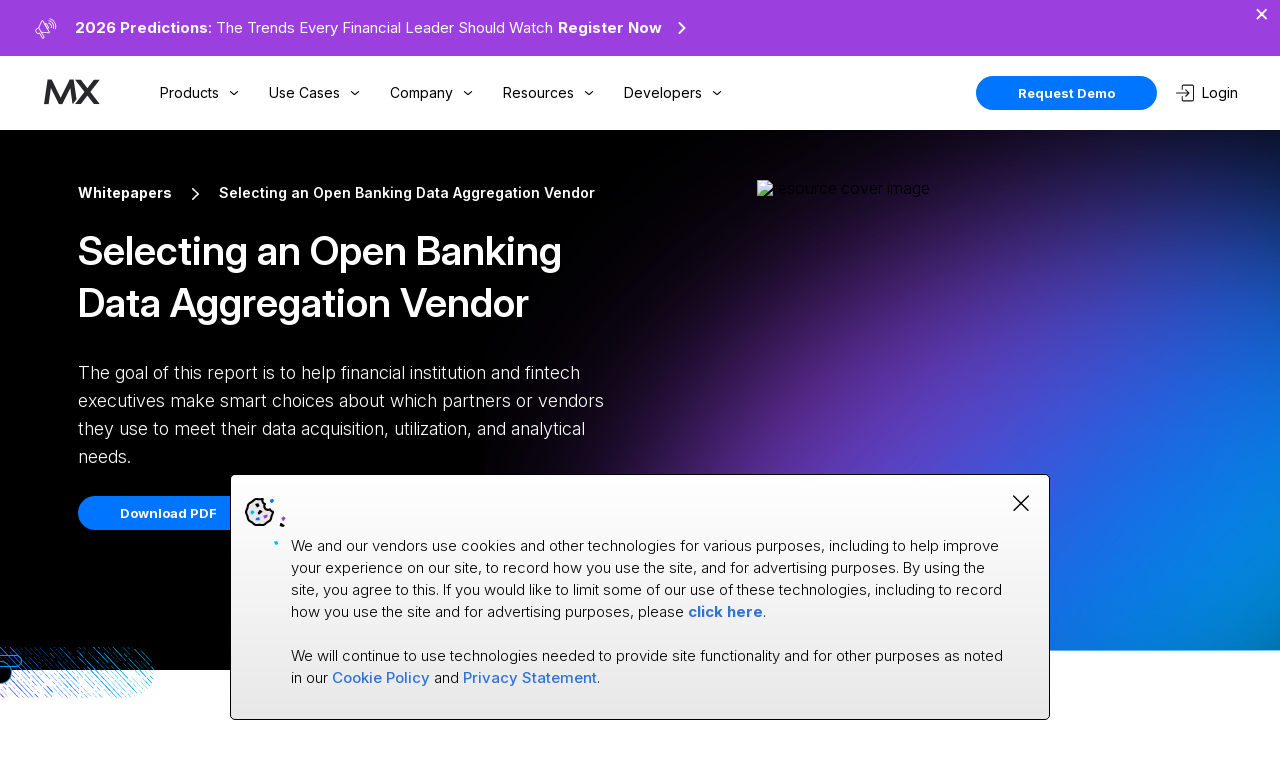

--- FILE ---
content_type: text/html
request_url: https://www.mx.com/whitepapers/cornerstone-research-roadmap-for-fintechs-and-fis/
body_size: 18444
content:
<!DOCTYPE html><html lang="en"><head><meta charSet="utf-8"/><meta name="viewport" content="width=device-width, initial-scale=1.0"/><meta property="og:type" content="website"/><meta name="twitter:card" content="summary_large_image"/><link rel="canonical" href="https://www.mx.com/whitepapers/cornerstone-research-roadmap-for-fintechs-and-fis/"/><script type="application/ld+json">{"@context":"https://schema.org","@graph":[{"@type":["AnalysisNewsArticle","Article"],"@id":"https://www.mx.com/whitepapers/cornerstone-research-roadmap-for-fintechs-and-fis#blogposting","mainEntityOfPage":{"@type":"WebPage","@id":"https://www.mx.com/whitepapers/cornerstone-research-roadmap-for-fintechs-and-fis"},"url":"https://www.mx.com/whitepapers/cornerstone-research-roadmap-for-fintechs-and-fis","headline":"Selecting an Open Banking Data Aggregation Vendor","description":"Helping financial institutions and fintechs make smart choices about the partners they use to meet data acquisition, utilization, and analytical needs.","keywords":"Open Finance, Open Banking, Data, Account Aggregation","datePublished":"2022-05-10","dateModified":"2023-12-08","image":{"@type":"ImageObject","url":"https://cms.mx.com/assets/8b7e0f2f-d7e6-4494-83f1-27321837f0e6"},"author":{"@type":"Organization","@id":"https://www.mx.com/#organization","name":"MX"},"publisher":{"@id":"https://www.mx.com/#organization"}}]}</script><meta property="og:url" content="https://www.mx.com/whitepapers/cornerstone-research-roadmap-for-fintechs-and-fis/"/><meta name="twitter:domain" content="https://www.mx.com/whitepapers/cornerstone-research-roadmap-for-fintechs-and-fis/"/><title>Selecting an Open Banking Data Aggregator | Cornerstone + MX</title><meta property="og:title" content="Selecting an Open Banking Data Aggregator | Cornerstone + MX"/><meta name="twitter:title" content="Selecting an Open Banking Data Aggregator | Cornerstone + MX"/><meta name="description" content="Helping financial institutions and fintechs make smart choices about the partners they use to meet data acquisition, utilization, and analytical needs."/><meta property="og:description" content="Helping financial institutions and fintechs make smart choices about the partners they use to meet data acquisition, utilization, and analytical needs."/><meta name="twitter:description" content="Helping financial institutions and fintechs make smart choices about the partners they use to meet data acquisition, utilization, and analytical needs."/><meta name="image" property="og:image" content="https://cms.mx.com/assets/122b4bd4-6774-4a3a-a7fa-919ae31e0894"/><meta name="twitter:image" content="https://cms.mx.com/assets/122b4bd4-6774-4a3a-a7fa-919ae31e0894"/><link rel="apple-touch-icon" sizes="180x180" href="https://assets.mx.com/favicons/apple-touch-icon.png"/><link rel="icon" type="image/png" sizes="32x32" href="https://assets.mx.com/favicons/favicon-32x32.png"/><link rel="icon" type="image/png" sizes="16x16" href="https://assets.mx.com/favicons/favicon-16x16.png"/><link rel="icon" href="/mx-icon.svg" type="image/svg+xml"/><link rel="icon" id="light-icon-32" type="image/png" sizes="32x32" href="https://assets.mx.com/favicons/favicon-32x32.png"/><link rel="icon" id="light-icon-16" type="image/png" sizes="16x16" href="https://assets.mx.com/favicons/favicon-16x16.png"/><meta name="next-head-count" content="22"/><script>
                window.dataLayer = window.dataLayer || [];
                function gtag(){dataLayer.push(arguments);}
                
                const savedPreferences = JSON.parse(localStorage.getItem('consentMode'));
                console.log('savedPreferences',savedPreferences);
                if(savedPreferences === null){
                    gtag('consent', 'default', {
                      functionality_storage: "granted",
                      security_storage: "granted",
                      ad_storage: "granted",
                      ad_user_data: "granted",
                      ad_personalization: "granted",
                      analytics_storage: "granted",
                      personalization_storage: "granted"
                    });
                } else {

                    //inform gtm of consent mode
                    gtag('consent', 'default', savedPreferences);

                }
                </script><script>
                (function(w,d,s,l,i){w[l]=w[l]||[];w[l].push({'gtm.start':
                new Date().getTime(),event:'gtm.js'});var f=d.getElementsByTagName(s)[0],
                j=d.createElement(s),dl=l!='dataLayer'?'&l='+l:'';j.async=true;j.src=
                'https://www.googletagmanager.com/gtm.js?id='+i+dl;f.parentNode.insertBefore(j,f);
              })(window,document,'script','dataLayer','GTM-PDNRDQR');
            </script><link rel="preconnect" href="https://fonts.googleapis.com"/><link rel="preconnect" href="https://fonts.gstatic.com" crossorigin="true"/><link rel="preconnect" href="https://fonts.gstatic.com" crossorigin /><link rel="preload" href="/_next/static/css/4401df8b77b8c019.css" as="style"/><link rel="stylesheet" href="/_next/static/css/4401df8b77b8c019.css" data-n-g=""/><noscript data-n-css=""></noscript><script defer="" nomodule="" src="/_next/static/chunks/polyfills-5cd94c89d3acac5f.js"></script><script src="/_next/static/chunks/webpack-02e64dc354c215be.js" defer=""></script><script src="/_next/static/chunks/framework-90fb0247e70863ab.js" defer=""></script><script src="/_next/static/chunks/main-7cff4541a01062e5.js" defer=""></script><script src="/_next/static/chunks/pages/_app-f3e68dfd03b32b83.js" defer=""></script><script src="/_next/static/chunks/5935-6013527302452409.js" defer=""></script><script src="/_next/static/chunks/4381-e5fa65a405955c6e.js" defer=""></script><script src="/_next/static/chunks/9057-6b9620627759c17e.js" defer=""></script><script src="/_next/static/chunks/6625-c87ff0c9042b04d1.js" defer=""></script><script src="/_next/static/chunks/8303-ed6227cefcdbbb95.js" defer=""></script><script src="/_next/static/chunks/2484-5e4f7379280ce388.js" defer=""></script><script src="/_next/static/chunks/9584-21beb566ae98e5ab.js" defer=""></script><script src="/_next/static/chunks/2875-43d39bacf3ba938d.js" defer=""></script><script src="/_next/static/chunks/pages/whitepapers/%5Burl%5D-3a52256a2a58ab26.js" defer=""></script><script src="/_next/static/8Vnu9dZAraE3UYEZpIs9a/_buildManifest.js" defer=""></script><script src="/_next/static/8Vnu9dZAraE3UYEZpIs9a/_ssgManifest.js" defer=""></script><script src="/_next/static/8Vnu9dZAraE3UYEZpIs9a/_middlewareManifest.js" defer=""></script><style data-styled="" data-styled-version="5.3.11">.esYYoN a{width:-webkit-fit-content;width:-moz-fit-content;width:fit-content;display:block;}/*!sc*/
.esYYoN button{width:-webkit-fit-content;width:-moz-fit-content;width:fit-content;}/*!sc*/
.esYYoN button,.esYYoN a{width:-webkit-fit-content;width:-moz-fit-content;width:fit-content;display:-webkit-box;display:-webkit-flex;display:-ms-flexbox;display:flex;-webkit-box-pack:center;-webkit-justify-content:center;-ms-flex-pack:center;justify-content:center;-webkit-align-items:center;-webkit-box-align:center;-ms-flex-align:center;align-items:center;height:34px;padding:0 42px;border:none;border-radius:100px;background-color:#0075ff;color:white;position:relative;overflow:hidden;cursor:pointer;white-space:nowrap;line-height:normal;}/*!sc*/
.esYYoN button .btn-text,.esYYoN a .btn-text{color:white;position:relative;z-index:1;color:#fff;text-align:center;font-size:13px;font-weight:700;margin:auto;pointer-events:none;}/*!sc*/
.esYYoN button:hover .gradient-background,.esYYoN a:hover .gradient-background{left:0;}/*!sc*/
.esYYoN button:active,.esYYoN a:active{opacity:0.8;}/*!sc*/
.esYYoN button .gradient-background,.esYYoN a .gradient-background{pointer-events:none;background:red;height:34px;padding:0 42px;border:none;border-radius:100px;color:white;position:absolute;top:0;left:-100%;width:100%;height:100%;z-index:0;border-radius:100px;background:linear-gradient( 270deg, #9b3fdf 0%, #0075ff 52.6%, #00bcf8 100% );-webkit-transition:left 0.38s cubic-bezier(0,0,0.33,1);transition:left 0.38s cubic-bezier(0,0,0.33,1);}/*!sc*/
.esYYoN button.white-outlined,.esYYoN a.white-outlined{background:transparent;border:1px black solid;}/*!sc*/
.esYYoN button.white-outlined .btn-text,.esYYoN a.white-outlined .btn-text{color:#000;-webkit-transition:color 0.2s ease;transition:color 0.2s ease;}/*!sc*/
.esYYoN button.white-outlined:hover,.esYYoN a.white-outlined:hover{border:1px solid transparent;}/*!sc*/
.esYYoN button.white-outlined:hover .btn-text,.esYYoN a.white-outlined:hover .btn-text{color:#fff;}/*!sc*/
.esYYoN button.blue-outlined,.esYYoN a.blue-outlined{background:transparent;border:1px #0075ff solid;}/*!sc*/
.esYYoN button.blue-outlined .btn-text,.esYYoN a.blue-outlined .btn-text{color:#0075ff;-webkit-transition:color 0.2s ease;transition:color 0.2s ease;}/*!sc*/
.esYYoN button.blue-outlined:hover,.esYYoN a.blue-outlined:hover{border:1px solid transparent;}/*!sc*/
.esYYoN button.blue-outlined:hover .btn-text,.esYYoN a.blue-outlined:hover .btn-text{color:#fff;}/*!sc*/
.esYYoN button.black-outlined,.esYYoN a.black-outlined{background:transparent;border:1px #000 solid;}/*!sc*/
.esYYoN button.black-outlined .btn-text,.esYYoN a.black-outlined .btn-text{color:#000;-webkit-transition:color 0.2s ease;transition:color 0.2s ease;}/*!sc*/
.esYYoN button.black-outlined:hover,.esYYoN a.black-outlined:hover{border:1px solid transparent;}/*!sc*/
.esYYoN button.black-outlined:hover .btn-text,.esYYoN a.black-outlined:hover .btn-text{color:#fff;}/*!sc*/
.esYYoN button.black,.esYYoN a.black{background:#000;border:none;-webkit-transition:background 0.5s ease;transition:background 0.5s ease;-webkit-transition-delay:0s;transition-delay:0s;}/*!sc*/
.esYYoN button.black .btn-text,.esYYoN a.black .btn-text{color:#fff;-webkit-transition:color 0.2s ease;transition:color 0.2s ease;}/*!sc*/
.esYYoN button.black:hover,.esYYoN a.black:hover{background:transparent;-webkit-transition-delay:0.2s;transition-delay:0.2s;}/*!sc*/
.esYYoN button.black:hover .btn-text,.esYYoN a.black:hover .btn-text{color:#fff;}/*!sc*/
.esYYoN button.dark-outlined,.esYYoN a.dark-outlined{background:#ffffff1a;border:1px #fff solid;}/*!sc*/
.esYYoN button.dark-outlined .btn-text,.esYYoN a.dark-outlined .btn-text{color:#fff;-webkit-transition:color 0.2s ease;transition:color 0.2s ease;}/*!sc*/
.esYYoN button.dark-outlined:hover,.esYYoN a.dark-outlined:hover{border:1px solid transparent;}/*!sc*/
.esYYoN button.dark-outlined:hover .btn-text,.esYYoN a.dark-outlined:hover .btn-text{color:#fff;}/*!sc*/
data-styled.g3[id="sc-56f605e6-1"]{content:"esYYoN,"}/*!sc*/
.dxFEsd{background:black;width:100%;padding:50px 10px;}/*!sc*/
.dxFEsd .inner-wrap{width:1064px;max-width:100%;margin:0 auto;display:-webkit-box;display:-webkit-flex;display:-ms-flexbox;display:flex;-webkit-box-pack:justify;-webkit-justify-content:space-between;-ms-flex-pack:justify;justify-content:space-between;}/*!sc*/
@media only screen and (max-width:950px){.dxFEsd .inner-wrap{-webkit-flex-direction:column;-ms-flex-direction:column;flex-direction:column;-webkit-box-pack:center;-webkit-justify-content:center;-ms-flex-pack:center;justify-content:center;}}/*!sc*/
@media only screen and (max-width:950px){.dxFEsd #desktop-social{display:none;}}/*!sc*/
.dxFEsd #mobile-social{display:none;}/*!sc*/
@media only screen and (max-width:950px){.dxFEsd #mobile-social{display:block;width:200px;max-width:100%;margin:0 auto;text-align:center;}}/*!sc*/
.dxFEsd .social-copyright .social-links{margin-top:80px;display:-webkit-box;display:-webkit-flex;display:-ms-flexbox;display:flex;-webkit-box-pack:justify;-webkit-justify-content:space-between;-ms-flex-pack:justify;justify-content:space-between;-webkit-align-items:center;-webkit-box-align:center;-ms-flex-align:center;align-items:center;width:100px;}/*!sc*/
@media only screen and (max-width:950px){.dxFEsd .social-copyright .social-links{margin:0 auto;margin-top:50px;}}/*!sc*/
.dxFEsd .social-copyright .social-links img{width:20px;-webkit-transition:-webkit-transform 0.2s ease;-webkit-transition:transform 0.2s ease;transition:transform 0.2s ease;}/*!sc*/
.dxFEsd .social-copyright .social-links img:hover{-webkit-transform:scale(0.96);-ms-transform:scale(0.96);transform:scale(0.96);}/*!sc*/
.dxFEsd .social-copyright .footer-copyright{margin-top:20px;color:#fff;line-height:1.2;font-weight:300;font-size:13px;}/*!sc*/
@media only screen and (max-width:950px){.dxFEsd #company-info{width:200px;max-width:100%;margin:0 auto;text-align:center;}}/*!sc*/
.dxFEsd #company-info .mx-logo{width:56px;margin-bottom:30px;}/*!sc*/
.dxFEsd #company-info p{color:#fff;line-height:1.2;font-weight:300;font-size:13px;}/*!sc*/
.dxFEsd #company-info #phone{margin:20px 0;}/*!sc*/
.dxFEsd #company-info a{font-size:13px;margin:10px 0;color:#fff;display:block;}/*!sc*/
.dxFEsd .menu-columns{width:770px;max-width:100%;display:grid;grid-template-columns: minmax(160px,1fr) minmax(150px,1fr) minmax(150px,1fr) minmax(170px,1fr) minmax(170px,1fr);-webkit-box-pack:justify;-webkit-justify-content:space-between;-ms-flex-pack:justify;justify-content:space-between;}/*!sc*/
@media only screen and (max-width:870px){.dxFEsd .menu-columns{grid-template-columns: minmax(160px,1fr) minmax(150px,1fr) minmax(150px,1fr) minmax(170px,1fr) minmax(120px,1fr);}}/*!sc*/
.dxFEsd .menu-columns.mobile{text-align:left;padding:10px 50px;}/*!sc*/
@media only screen and (min-width:950px){.dxFEsd .menu-columns.mobile{display:none;}}/*!sc*/
.dxFEsd .menu-columns.mobile #footer-developers{position:relative;}/*!sc*/
@media only screen and (max-width:800px){.dxFEsd .menu-columns.mobile #footer-developers{margin-top:-40px;}}/*!sc*/
@media only screen and (max-width:400px){.dxFEsd .menu-columns.mobile #footer-developers{margin-top:-70px;}}/*!sc*/
.dxFEsd .menu-columns.mobile #footer-company{margin-left:20px;}/*!sc*/
@media only screen and (max-width:800px){.dxFEsd .menu-columns.mobile #footer-resources{margin-top:-50px;margin-left:20px;}}/*!sc*/
@media only screen and (max-width:950px){.dxFEsd .menu-columns.desktop{display:none;}}/*!sc*/
@media only screen and (max-width:950px){.dxFEsd .menu-columns{width:100%;margin:0 auto;padding:0 20px;}}/*!sc*/
@media only screen and (max-width:800px){.dxFEsd .menu-columns{grid-template-columns:1fr 1fr;-webkit-box-pack:center;-webkit-justify-content:center;-ms-flex-pack:center;justify-content:center;max-width:100%;}}/*!sc*/
@media only screen and (max-width:400px){.dxFEsd .menu-columns{padding:0;text-align:center;}}/*!sc*/
.dxFEsd .menu-columns .menu-col{max-width:100%;margin-right:40px;}/*!sc*/
@media only screen and (max-width:950px){.dxFEsd .menu-columns .menu-col{margin-right:0;margin-top:50px;}}/*!sc*/
.dxFEsd .menu-columns .menu-col h3{color:#fff;font-weight:700;font-size:14px;margin-bottom:20px;width:auto;}/*!sc*/
.dxFEsd .menu-columns .menu-col h4{color:#fff;font-size:13px;font-weight:700;line-height:1.5;margin-top:30px;}/*!sc*/
.dxFEsd .menu-columns .menu-col a{color:#fff;display:block;margin:9px 0;color:#fff;font-size:13px;line-height:1.5;}/*!sc*/
.dxFEsd .menu-columns .menu-col li:hover{opacity:0.7;}/*!sc*/
.dxFEsd .menu-columns .menu-col li:active{opacity:0.3;}/*!sc*/
data-styled.g14[id="sc-303ffef0-0"]{content:"dxFEsd,"}/*!sc*/
.iPsBkM{top:0;z-index:999;width:100%;top:0;background:#fff;position:-webkit-sticky;position:sticky;}/*!sc*/
.iPsBkM.scrolling{position:-webkit-sticky;position:sticky;border-bottom:0.5px solid #d5d5d5;}/*!sc*/
@media only screen and (max-width:890px){.iPsBkM.scrolling{top:0;}}/*!sc*/
.iPsBkM.scrolling.menu-open{border-bottom:none;}/*!sc*/
@media only screen and (min-width:1400px){.iPsBkM{padding:0;}}/*!sc*/
@media only screen and (max-width:890px){.iPsBkM{max-height:100%;overflow:auto;border-bottom:0.5px solid #ebebeb;}.iPsBkM.mobile-menu-open{position:fixed;}}/*!sc*/
data-styled.g20[id="sc-997f8731-1"]{content:"iPsBkM,"}/*!sc*/
.iNaWVs{background:#fff;width:100%;-webkit-transition:padding 0.3s ease;transition:padding 0.3s ease;z-index:101;position:relative;}/*!sc*/
@media only screen and (min-width:890px){.iNaWVs{padding:0;}}/*!sc*/
@media only screen and (min-width:900px){.iNaWVs.scrolling{-webkit-transition:padding 0s ease;transition:padding 0s ease;}}/*!sc*/
@media only screen and (max-width:1440px){}/*!sc*/
@media only screen and (max-width:890px){}/*!sc*/
.iNaWVs #desktop-nav-logo{margin-right:20px;margin-top:10px;}/*!sc*/
.iNaWVs #desktop-nav-logo img{width:56px;}/*!sc*/
@media only screen and (max-width:1250px){.iNaWVs #desktop-nav-logo{margin-right:5px;}}/*!sc*/
@media only screen and (max-width:890px){.iNaWVs #desktop-nav-logo{display:none;}}/*!sc*/
.iNaWVs #mobile-nav-header{display:-webkit-box;display:-webkit-flex;display:-ms-flexbox;display:flex;-webkit-box-pack:justify;-webkit-justify-content:space-between;-ms-flex-pack:justify;justify-content:space-between;-webkit-align-items:center;-webkit-box-align:center;-ms-flex-align:center;align-items:center;width:100%;padding:0 40px;background-color:#fff;position:-webkit-sticky;position:sticky;top:0;z-index:999;}/*!sc*/
@media only screen and (max-width:890px){.iNaWVs #mobile-nav-header{padding:10px 20px;}}/*!sc*/
@media only screen and (max-width:500px){.iNaWVs #mobile-nav-header{padding:10px 20px 15px 20px;}}/*!sc*/
@media only screen and (min-width:890px){.iNaWVs #mobile-nav-header{display:none;}}/*!sc*/
.iNaWVs #mobile-nav-header #hamburger-menu{width:30px;height:20px;display:-webkit-box;display:-webkit-flex;display:-ms-flexbox;display:flex;-webkit-flex-direction:column;-ms-flex-direction:column;flex-direction:column;-webkit-box-pack:justify;-webkit-justify-content:space-between;-ms-flex-pack:justify;justify-content:space-between;-webkit-align-items:center;-webkit-box-align:center;-ms-flex-align:center;align-items:center;cursor:pointer;-webkit-user-select:none;-moz-user-select:none;-ms-user-select:none;user-select:none;}/*!sc*/
.iNaWVs #mobile-nav-header #hamburger-menu.mobile-menu-open{-webkit-box-pack:center;-webkit-justify-content:center;-ms-flex-pack:center;justify-content:center;}/*!sc*/
.iNaWVs #mobile-nav-header #hamburger-menu.mobile-menu-open .line:nth-child(1){-webkit-transform:rotate(45deg) translate(3px,0);-ms-transform:rotate(45deg) translate(3px,0);transform:rotate(45deg) translate(3px,0);}/*!sc*/
.iNaWVs #mobile-nav-header #hamburger-menu.mobile-menu-open .line:nth-child(2){opacity:0;}/*!sc*/
.iNaWVs #mobile-nav-header #hamburger-menu.mobile-menu-open .line:nth-child(3){-webkit-transform:rotate(-45deg) translate(3px,0);-ms-transform:rotate(-45deg) translate(3px,0);transform:rotate(-45deg) translate(3px,0);}/*!sc*/
.iNaWVs #mobile-nav-header #hamburger-menu .line{-webkit-user-select:none;-moz-user-select:none;-ms-user-select:none;user-select:none;width:100%;height:2px;background-color:#000;-webkit-transition:-webkit-transform 0.3s ease;-webkit-transition:transform 0.3s ease;transition:transform 0.3s ease;-webkit-transform-origin:center;-ms-transform-origin:center;transform-origin:center;}/*!sc*/
.iNaWVs #inner-wrap{width:1193px;max-width:100%;margin:0 auto;display:-webkit-box;display:-webkit-flex;display:-ms-flexbox;display:flex;-webkit-box-pack:justify;-webkit-justify-content:space-between;-ms-flex-pack:justify;justify-content:space-between;padding:10px 0;}/*!sc*/
@media only screen and (max-width:1260px){.iNaWVs #inner-wrap{padding:10px 20px;}}/*!sc*/
@media only screen and (max-width:890px){.iNaWVs #inner-wrap{padding:10px 0 0 0;-webkit-flex-direction:column;-ms-flex-direction:column;flex-direction:column;}}/*!sc*/
.iNaWVs .left{display:-webkit-box;display:-webkit-flex;display:-ms-flexbox;display:flex;-webkit-align-items:center;-webkit-box-align:center;-ms-flex-align:center;align-items:center;-webkit-box-pack:center;-webkit-justify-content:center;-ms-flex-pack:center;justify-content:center;position:relative;}/*!sc*/
@media only screen and (max-width:890px){.iNaWVs .left{-webkit-flex-direction:column;-ms-flex-direction:column;flex-direction:column;}}/*!sc*/
.iNaWVs .left #home-logo{padding-bottom:10px;}/*!sc*/
@media only screen and (max-width:500px){.iNaWVs .left #home-logo{padding:0;}}/*!sc*/
.iNaWVs #nav-links{margin-left:20px;-webkit-flex:1;-ms-flex:1;flex:1;height:100%;}/*!sc*/
@media only screen and (max-width:1250px){.iNaWVs #nav-links{margin-left:5px;}}/*!sc*/
@media only screen and (max-width:890px){.iNaWVs #nav-links{display:none;z-index:20;height:auto;margin:0;width:100%;}}/*!sc*/
.iNaWVs #nav-links > ul{display:-webkit-box;display:-webkit-flex;display:-ms-flexbox;display:flex;-webkit-align-items:center;-webkit-box-align:center;-ms-flex-align:center;align-items:center;-webkit-box-pack:center;-webkit-justify-content:center;-ms-flex-pack:center;justify-content:center;list-style:none;height:100%;}/*!sc*/
@media only screen and (max-width:890px){.iNaWVs #nav-links > ul{-webkit-flex-direction:column;-ms-flex-direction:column;flex-direction:column;background:#f8f9fb;}}/*!sc*/
.iNaWVs #nav-links > ul > li{display:-webkit-box;display:-webkit-flex;display:-ms-flexbox;display:flex;white-space:nowrap;font-weight:400;font-size:14px;line-height:1;text-align:center;color:#000000;height:100%;-webkit-align-items:center;-webkit-box-align:center;-ms-flex-align:center;align-items:center;padding:0 20px;padding-right:30px;cursor:pointer;position:relative;}/*!sc*/
@media only screen and (max-width:930px){.iNaWVs #nav-links > ul > li{padding:0 10px;padding-right:30px;}}/*!sc*/
@media only screen and (max-width:890px){.iNaWVs #nav-links > ul > li{background:#f8f9fb;padding:30px 40px;width:100%;text-align:center;display:-webkit-box;display:-webkit-flex;display:-ms-flexbox;display:flex;-webkit-box-pack:justify;-webkit-justify-content:space-between;-ms-flex-pack:justify;justify-content:space-between;border-bottom:0.5px solid #d5d5d5;font-size:14px;}.iNaWVs #nav-links > ul > li.active-menu-item{border-bottom:none;}}/*!sc*/
.iNaWVs #nav-links > ul > li img{display:inline-block;position:absolute;opacity:1;right:10px;margin-left:10px;width:10px;height:6px;-webkit-transform:rotate(180deg);-ms-transform:rotate(180deg);transform:rotate(180deg);}/*!sc*/
@media only screen and (max-width:930px){.iNaWVs #nav-links > ul > li img{right:14px;}}/*!sc*/
@media only screen and (max-width:890px){.iNaWVs #nav-links > ul > li img{right:30px;}}/*!sc*/
.iNaWVs #nav-links > ul > li img.up-arrow{opacity:0;-webkit-transition:-webkit-transform 0.2s ease;-webkit-transition:transform 0.2s ease;transition:transform 0.2s ease;}/*!sc*/
.iNaWVs #nav-links > ul > li.active-menu-item{background:#f8f9fb;color:#0075ff;font-weight:700;}/*!sc*/
.iNaWVs #nav-links > ul > li.active-menu-item img{opacity:0;-webkit-transform:rotate(0);-ms-transform:rotate(0);transform:rotate(0);}/*!sc*/
.iNaWVs #nav-links > ul > li.active-menu-item img.up-arrow{opacity:1;}/*!sc*/
.iNaWVs #nav-links > ul > li:hover{color:#0075ff;}/*!sc*/
.iNaWVs #nav-links > ul > li:hover img{opacity:0;}/*!sc*/
.iNaWVs #nav-links > ul > li:hover img.up-arrow{opacity:1;}/*!sc*/
.iNaWVs #nav-cta-btns{display:-webkit-box;display:-webkit-flex;display:-ms-flexbox;display:flex;-webkit-align-items:center;-webkit-box-align:center;-ms-flex-align:center;align-items:center;-webkit-box-pack:center;-webkit-justify-content:center;-ms-flex-pack:center;justify-content:center;padding:10px 0;}/*!sc*/
@media only screen and (max-width:890px){.iNaWVs #nav-cta-btns{padding:10px 0 50px 0;-webkit-flex-direction:column-reverse;-ms-flex-direction:column-reverse;flex-direction:column-reverse;background:#f8f9fb;display:none;}}/*!sc*/
.iNaWVs #nav-cta-btns #nav-login-btn{margin-left:20px;font-weight:400;font-size:14px;line-height:1;display:-webkit-inline-box;display:-webkit-inline-flex;display:-ms-inline-flexbox;display:inline-flex;-webkit-align-items:center;-webkit-box-align:center;-ms-flex-align:center;align-items:center;-webkit-box-pack:center;-webkit-justify-content:center;-ms-flex-pack:center;justify-content:center;color:#000;-webkit-transition:-webkit-transform 0.2s ease;-webkit-transition:transform 0.2s ease;transition:transform 0.2s ease;width:60px;}/*!sc*/
@media only screen and (max-width:890px){.iNaWVs #nav-cta-btns #nav-login-btn{margin:20px 0;}}/*!sc*/
.iNaWVs #nav-cta-btns #nav-login-btn img{margin-right:8px;width:18px;}/*!sc*/
@media only screen and (max-width:890px){.iNaWVs #nav-cta-btns .primary-cta-button{margin:20px 0 40px 0;}}/*!sc*/
data-styled.g22[id="sc-997f8731-3"]{content:"iNaWVs,"}/*!sc*/
.jOZGrU{left:0;width:100%;padding:20px 10px;background:#f8f9fb;opacity:0;pointer-events:none;border-top:0.5px solid #ebebeb;position:absolute;z-index:999;height:300px;-webkit-transition:height 0.2s ease,top 500ms ease;transition:height 0.2s ease,top 500ms ease;}/*!sc*/
@media only screen and (max-width:890px){.jOZGrU{display:none;}}/*!sc*/
@-webkit-keyframes fadeIn{0%{opacity:0;}100%{opacity:1;}}/*!sc*/
@keyframes fadeIn{0%{opacity:0;}100%{opacity:1;}}/*!sc*/
.jOZGrU .nav-fade-in{-webkit-animation:fadeIn 0.5s forwards;animation:fadeIn 0.5s forwards;}/*!sc*/
.jOZGrU .menu{position:absolute;display:inline-block;padding:10px 100px 10px 0;pointer-events:none;left:0;z-index:5;width:-webkit-min-content;width:-moz-min-content;width:min-content;top:0;-webkit-transition:opacity 0s ease;transition:opacity 0s ease;}/*!sc*/
.jOZGrU .menu.active-menu{position:relative;pointer-events:initial;-webkit-transition:opacity 0.2s ease 0.2s;transition:opacity 0.2s ease 0.2s;}/*!sc*/
.jOZGrU .menu#product-menu{left:100px;}/*!sc*/
.jOZGrU .menu#use-cases-menu{left:73px;}/*!sc*/
.jOZGrU .menu#company-menu{width:-webkit-fit-content;width:-moz-fit-content;width:fit-content;left:100px;}/*!sc*/
.jOZGrU .menu#resources-menu{padding-right:0;width:-webkit-fit-content;width:-moz-fit-content;width:fit-content;left:0px;}/*!sc*/
.jOZGrU .menu#resources-menu.active-menu{left:100px;}/*!sc*/
@media only screen and (max-width:1200px) and (min-width:1151px){.jOZGrU .menu#resources-menu{margin-left:-60px;}}/*!sc*/
.jOZGrU .menu#developers-menu{left:73px;}/*!sc*/
.jOZGrU .col-header{padding-left:20px;}/*!sc*/
.jOZGrU .menu-link{padding:20px;}/*!sc*/
.jOZGrU .menu-link.solution-link{padding:12px 20px;}/*!sc*/
.jOZGrU .menu-link:hover{background:#eceff5;color:#0075ff !important;}/*!sc*/
.jOZGrU .menu-link:hover p{color:#000 !important;}/*!sc*/
data-styled.g23[id="sc-997f8731-4"]{content:"jOZGrU,"}/*!sc*/
.iNihNw{position:absolute;z-index:-1;}/*!sc*/
.iNihNw svg{overflow:visible;}/*!sc*/
@-webkit-keyframes loadified-left-in{0%{-webkit-translate:100px;translate:100px;opacity:0;}100%{-webkit-translate:0px;translate:0px;opacity:1;}}/*!sc*/
@keyframes loadified-left-in{0%{-webkit-translate:100px;translate:100px;opacity:0;}100%{-webkit-translate:0px;translate:0px;opacity:1;}}/*!sc*/
@-webkit-keyframes loadified-right-in{0%{-webkit-translate:-100px;translate:-100px;opacity:0;}100%{-webkit-translate:0px;translate:0px;opacity:1;}}/*!sc*/
@keyframes loadified-right-in{0%{-webkit-translate:-100px;translate:-100px;opacity:0;}100%{-webkit-translate:0px;translate:0px;opacity:1;}}/*!sc*/
.iNihNw .loadified{-webkit-animation-duration:2s;animation-duration:2s;-webkit-animation-fill-mode:forwards;animation-fill-mode:forwards;-webkit-animation-timing-function:ease;animation-timing-function:ease;opacity:0;}/*!sc*/
.iNihNw .on-screen .loadified:nth-child(odd){-webkit-animation-name:loadified-left-in;animation-name:loadified-left-in;}/*!sc*/
.iNihNw .on-screen .loadified:nth-child(even){-webkit-animation-name:loadified-right-in;animation-name:loadified-right-in;}/*!sc*/
data-styled.g51[id="sc-aXZVg"]{content:"iNihNw,"}/*!sc*/
.gRHmhJ{display:-webkit-box;display:-webkit-flex;display:-ms-flexbox;display:flex;max-width:1120px;margin:0 auto;padding:0;position:relative;overflow:initial;padding-bottom:50px;}/*!sc*/
@media (max-width:1100px){.gRHmhJ{contain:paint;}}/*!sc*/
.gRHmhJ .locked-content{position:relative;height:1200px;overflow:hidden;padding:5px;padding-bottom:50px;}/*!sc*/
.gRHmhJ .locked-content #lower-gradient{height:400px;width:100%;background-color:red;position:absolute;bottom:0;left:0;background:linear-gradient(0deg,#fff,transparent);}/*!sc*/
.gRHmhJ .blurred{-webkit-filter:blur(5px);filter:blur(5px);pointer-events:none;-webkit-user-select:none;-moz-user-select:none;-ms-user-select:none;user-select:none;}/*!sc*/
.gRHmhJ .center{margin:0 auto;}/*!sc*/
.gRHmhJ .hero-form{margin-right:20px;}/*!sc*/
@media (max-width:1100px){.gRHmhJ .hero-form{margin:auto;}}/*!sc*/
.gRHmhJ #form-header p{display:none;}/*!sc*/
.gRHmhJ.reserve-form #form-header{height:150px;}/*!sc*/
.gRHmhJ.reserve-form #form-header h2{font-size:27px;padding-right:40px;}/*!sc*/
.gRHmhJ #marketo-agreement{font-weight:400 !important;font-size:12px !important;line-height:1.6 !important;text-align:center !important;color:rgb(40,40,42) !important;margin:auto !important;text-transform:none !important;}/*!sc*/
.gRHmhJ #marketo-agreement a{color:red #0075ff;}/*!sc*/
.gRHmhJ .accent-blog-mid{position:absolute;top:1000px;left:calc(50% - 895px);}/*!sc*/
@media (max-width:1100px){.gRHmhJ .accent-blog-mid{display:none;}}/*!sc*/
@media (max-width:1100px){.gRHmhJ{-webkit-flex-direction:column;-ms-flex-direction:column;flex-direction:column;}}/*!sc*/
.gRHmhJ .highlight-callout{padding:30px 20px 30px 90px;font-size:30px;background:linear-gradient( -95.18deg, rgb(44,100,239) 4.16%, rgb(156,66,246) 80.22% );position:relative;left:-30px;margin:10px 0;}/*!sc*/
.gRHmhJ .highlight-callout.right{left:auto;right:-20px;}/*!sc*/
@media (max-width:800px){.gRHmhJ .highlight-callout{padding:30px 20px !important;}}/*!sc*/
.gRHmhJ .highlight-callout p{font-size:35px;line-height:1;color:rgb(255,255,255);-webkit-letter-spacing:0.5px;-moz-letter-spacing:0.5px;-ms-letter-spacing:0.5px;letter-spacing:0.5px;}/*!sc*/
.gRHmhJ .highlight-callout li,.gRHmhJ .highlight-callout h2,.gRHmhJ .highlight-callout h3,.gRHmhJ .highlight-callout p{color:#fff;}/*!sc*/
.gRHmhJ .highlight-callout.with-logo{display:-webkit-box;display:-webkit-flex;display:-ms-flexbox;display:flex;-webkit-align-content:flex-start;-ms-flex-line-pack:start;align-content:flex-start;}/*!sc*/
@media (max-width:800px){.gRHmhJ .highlight-callout.with-logo{-webkit-flex-direction:column;-ms-flex-direction:column;flex-direction:column;}}/*!sc*/
.gRHmhJ .highlight-callout.with-logo .logo-wrapper{margin-right:30px;text-align:right;}/*!sc*/
@media (max-width:800px){.gRHmhJ .highlight-callout.with-logo .logo-wrapper{text-align:left;}}/*!sc*/
.gRHmhJ .highlight-callout.with-logo .logo-wrapper p{margin-bottom:10px;}/*!sc*/
.gRHmhJ .highlight-callout.with-logo .logo-wrapper img{margin-top:0;width:50px;}/*!sc*/
.gRHmhJ .highlight-callout.with-logo p{font-size:18px;line-height:1.2;font-weight:300;-webkit-letter-spacing:1;-moz-letter-spacing:1;-ms-letter-spacing:1;letter-spacing:1;}/*!sc*/
.gRHmhJ .sidebar-primary > img{position:relative;z-index:20;margin-right:11px;}/*!sc*/
.gRHmhJ .sidebar-primary.fill:after{content:"       Download PDF" !important;white-space:pre;}/*!sc*/
.gRHmhJ strong,.gRHmhJ b{font-weight:bold !important;}/*!sc*/
.gRHmhJ em{font-style:italic !important;}/*!sc*/
data-styled.g196[id="sc-a38f76bc-0"]{content:"gRHmhJ,"}/*!sc*/
.joQKlK{width:786px;max-width:100%;margin:50px auto 0 auto;position:relative;}/*!sc*/
.joQKlK .gated{margin:0 auto;}/*!sc*/
.joQKlK b{font-weight:700;}/*!sc*/
.joQKlK strong{font-weight:700;}/*!sc*/
.joQKlK h2{font-size:32px;font-style:normal;font-weight:700;line-height:1.34;margin:70px 0 40px;position:relative;}/*!sc*/
.joQKlK h2 span{font-weight:200 !important;}/*!sc*/
.joQKlK h2:after{content:" ";display:block;position:absolute;height:2px;width:100%;background:linear-gradient(90.72deg,#00c3ff 1.66%,#2c64ef 99.84%);max-width:100%;width:786px;bottom:-10px;}/*!sc*/
.joQKlK h3{margin:10px 0;margin-top:40px;font-style:normal;font-weight:700;font-size:22px;line-height:1.3;color:#333333;}/*!sc*/
.joQKlK p{font-style:normal;font-weight:300;font-size:16px;line-height:1.6;color:#333333;margin:20px 0;}/*!sc*/
.joQKlK ul{list-style:disc;padding-left:20px;}/*!sc*/
.joQKlK ul li{font-style:normal;font-weight:400;font-size:16px;line-height:1.8;color:#333333;margin:10px 0;}/*!sc*/
.joQKlK ol{list-style:decimal;padding-left:20px;}/*!sc*/
.joQKlK ol li{font-style:normal;font-weight:400;font-size:16px;line-height:1.8;color:#333333;margin:10px 0;}/*!sc*/
.joQKlK img{max-width:100%;width:100%;-webkit-align-self:center;-ms-flex-item-align:center;align-self:center;height:auto;margin:20px auto;}/*!sc*/
.joQKlK a{color:#2f73da;}/*!sc*/
.joQKlK blockquote{padding:28px 40px 44px;box-shadow:15px 15px 40px rgba(123,150,184,0.2);margin:40px 0 80px;position:relative;background-color:black;background-clip:padding-box;border:2px solid transparent;border-radius:10px;}/*!sc*/
.joQKlK blockquote:before{content:"";position:absolute;top:-2px;right:-2px;bottom:-2px;left:-2px;z-index:-1;background-image:linear-gradient(#0075ff,#00c2ff);border-radius:10px;}/*!sc*/
.joQKlK blockquote p{font-size:22px;font-style:italic;font-weight:400;line-height:1.61;color:#fff;}/*!sc*/
.joQKlK blockquote::after{content:"";width:473px;height:135px;background:url(https://assets.mx.com/images/news/blog-quote-accent.svg) no-repeat;position:absolute;bottom:-40px;right:-250px;z-index:-2;}/*!sc*/
data-styled.g197[id="sc-a38f76bc-1"]{content:"joQKlK,"}/*!sc*/
.erMURW{z-index:1;position:absolute;bottom:-20px;left:0;width:40%;background:#000;height:50px;}/*!sc*/
data-styled.g248[id="sc-91b23ee2-0"]{content:"erMURW,"}/*!sc*/
.bGtHQu{overflow:hidden;}/*!sc*/
data-styled.g249[id="sc-91b23ee2-1"]{content:"bGtHQu,"}/*!sc*/
.jjIDcC{background:#000;position:relative;}/*!sc*/
@media (max-width:1000px){.jjIDcC{height:auto;padding:0 20px;}}/*!sc*/
.jjIDcC .description{font-size:18px;font-weight:300;line-height:1.6;color:#fff;margin:30px 0 25px 0;}/*!sc*/
.jjIDcC h1{font-size:40px;font-weight:600;line-height:1.3;color:#ffffff;}/*!sc*/
@media only screen and (max-width:1000px){.jjIDcC h1{font-size:30px;}}/*!sc*/
@media only screen and (max-width:1000px){.jjIDcC .primary-button{margin:0 auto;}}/*!sc*/
.jjIDcC .wrapper{display:-webkit-box;display:-webkit-flex;display:-ms-flexbox;display:flex;-webkit-box-pack:justify;-webkit-justify-content:space-between;-ms-flex-pack:justify;justify-content:space-between;max-width:1124px;padding:50px 0 50px 0;margin:0 auto;position:relative;min-height:520px;}/*!sc*/
@media only screen and (max-width:1200px){.jjIDcC .wrapper{padding-left:30px;}}/*!sc*/
@media only screen and (max-width:1000px){.jjIDcC .wrapper{min-height:initial;padding-left:0;-webkit-flex-direction:column;-ms-flex-direction:column;flex-direction:column;-webkit-align-items:center;-webkit-box-align:center;-ms-flex-align:center;align-items:center;text-align:center;width:80%;max-width:100%;margin:0 auto;padding-top:50px;}}/*!sc*/
.jjIDcC .wrapper .hero-accent-1{bottom:-50px;z-index:2;left:-300px;}/*!sc*/
@media (max-width:800px){.jjIDcC .wrapper .hero-accent-1{height:auto;padding:0 20px;bottom:-80px;left:0;right:-350px;}}/*!sc*/
.jjIDcC .wrapper .content{width:650px;max-width:50%;z-index:2;position:relative;}/*!sc*/
@media only screen and (max-width:1000px){.jjIDcC .wrapper .content{max-width:100%;}}/*!sc*/
.jjIDcC .wrapper .hero-gradient-bg{position:absolute;bottom:-10px;right:-600px;z-index:1;}/*!sc*/
.jjIDcC .wrapper #cover-img{z-index:2;border-radius:4px;bottom:-100px;width:445px;max-width:100%;margin-left:60px;position:absolute;right:0;top:50px;}/*!sc*/
@media only screen and (max-width:1000px){.jjIDcC .wrapper #cover-img{position:relative;margin-left:0;top:initial;}}/*!sc*/
.jjIDcC .breadcrumbs{font-size:14px;font-weight:600;color:#ffffff;margin-bottom:20px;padding-right:30px;line-height:1.8;}/*!sc*/
.jjIDcC .breadcrumbs a{color:#ffffff;font-size:14px;font-weight:700;}/*!sc*/
.jjIDcC .breadcrumbs .breadcrumb-arrow{margin:0 20px -2px 20px;width:7px;}/*!sc*/
data-styled.g250[id="sc-91b23ee2-2"]{content:"jjIDcC,"}/*!sc*/
.jrdZEe{width:786px;max-width:100%;margin:50px auto 100px auto;position:relative;}/*!sc*/
@media only screen and (max-width:900px){.jrdZEe{padding:0 40px;}}/*!sc*/
.jrdZEe .post-accent-1{left:-500px;top:30vh;}/*!sc*/
.jrdZEe b{font-weight:700;}/*!sc*/
.jrdZEe strong{font-weight:700;}/*!sc*/
.jrdZEe h2{font-size:32px;font-style:normal;font-weight:700;line-height:1.34;margin:70px 0 40px;position:relative;}/*!sc*/
.jrdZEe h2 span{font-weight:200 !important;}/*!sc*/
.jrdZEe h2:after{content:" ";display:block;position:absolute;height:2px;width:100%;background:linear-gradient(90.72deg,#00c3ff 1.66%,#2c64ef 99.84%);max-width:100%;width:786px;bottom:-10px;}/*!sc*/
.jrdZEe h3{margin:10px 0;margin-top:40px;font-style:normal;font-weight:700;font-size:22px;line-height:1.3;color:#333333;}/*!sc*/
.jrdZEe p{font-style:normal;font-weight:400;font-size:16px;line-height:1.8;color:#333333;margin:20px 0;}/*!sc*/
.jrdZEe ul{list-style:disc;padding-left:20px;}/*!sc*/
.jrdZEe ul li{font-style:normal;font-weight:400;font-size:16px;line-height:1.8;color:#333333;margin:10px 0;}/*!sc*/
.jrdZEe ol{list-style:decimal;padding-left:20px;}/*!sc*/
.jrdZEe ol li{font-style:normal;font-weight:400;font-size:16px;line-height:1.8;color:#333333;margin:10px 0;}/*!sc*/
.jrdZEe img{max-width:100%;width:100%;-webkit-align-self:center;-ms-flex-item-align:center;align-self:center;height:auto;margin:20px auto;}/*!sc*/
.jrdZEe a{color:#2f73da;}/*!sc*/
.jrdZEe blockquote{padding:28px 40px 44px;box-shadow:15px 15px 40px rgba(123,150,184,0.2);margin:40px 0 80px;position:relative;background-color:black;background-clip:padding-box;border:2px solid transparent;border-radius:10px;}/*!sc*/
.jrdZEe blockquote:before{content:"";position:absolute;top:-2px;right:-2px;bottom:-2px;left:-2px;z-index:-1;background-image:linear-gradient(#0075ff,#00c2ff);border-radius:10px;}/*!sc*/
.jrdZEe blockquote p{font-size:22px;font-style:italic;font-weight:400;line-height:1.61;color:#fff;}/*!sc*/
.jrdZEe blockquote::after{content:"";width:473px;height:135px;background:url(https://assets.mx.com/images/news/blog-quote-accent.svg) no-repeat;position:absolute;bottom:-40px;right:-250px;z-index:-2;}/*!sc*/
data-styled.g251[id="sc-91b23ee2-3"]{content:"jrdZEe,"}/*!sc*/
.kdqKtn{padding:20px 0 0 0;}/*!sc*/
@media only screen and (max-width:900px){.kdqKtn{padding:50px 0 0 0;}}/*!sc*/
.kdqKtn p{font-weight:600;font-size:18px;line-height:1.6;-webkit-letter-spacing:1.125px;-moz-letter-spacing:1.125px;-ms-letter-spacing:1.125px;letter-spacing:1.125px;text-transform:uppercase;color:#2f73da;}/*!sc*/
@media (max-width:1100px){.kdqKtn button,.kdqKtn p{margin:auto;text-align:center;}}/*!sc*/
.kdqKtn .share-btns{margin-left:-170px;width:155px;max-width:100%;display:-webkit-box;display:-webkit-flex;display:-ms-flexbox;display:flex;-webkit-box-pack:justify;-webkit-justify-content:space-between;-ms-flex-pack:justify;justify-content:space-between;position:relative;}/*!sc*/
@media (max-width:1150px){.kdqKtn .share-btns{text-align:center;margin:0;}}/*!sc*/
.kdqKtn .share-icon{opacity:0.4;width:21px;height:21px;cursor:pointer;-webkit-transition:-webkit-transform 0.1s ease;-webkit-transition:transform 0.1s ease;transition:transform 0.1s ease;}/*!sc*/
.kdqKtn .share-icon:first-child{margin-left:0;}/*!sc*/
.kdqKtn .share-icon:hover{opacity:0.5;-webkit-transform:scale(1.05);-ms-transform:scale(1.05);transform:scale(1.05);}/*!sc*/
.kdqKtn .share-icon.x-share{opacity:0.2;}/*!sc*/
.kdqKtn .share-icon.x-share:hover{opacity:0.3;}/*!sc*/
.kdqKtn .copy-text{position:absolute;right:-20px;bottom:-35px;font-size:11px !important;opacity:0;-webkit-transition:opacity 0.3s ease;transition:opacity 0.3s ease;color:#2f73da;}/*!sc*/
.kdqKtn .copy-text.copied{opacity:1;}/*!sc*/
data-styled.g254[id="sc-91b23ee2-6"]{content:"kdqKtn,"}/*!sc*/
</style><style data-href="https://fonts.googleapis.com/css2?family=Inter:ital,opsz,wght@0,14..32,100..900;1,14..32,100..900&display=swap">@font-face{font-family:'Inter';font-style:italic;font-weight:100;font-display:swap;src:url(https://fonts.gstatic.com/l/font?kit=UcCM3FwrK3iLTcvneQg7Ca725JhhKnNqk4j1ebLhAm8SrXTc2dphjg&skey=e5dfd0c3910c7ec9&v=v20) format('woff')}@font-face{font-family:'Inter';font-style:italic;font-weight:100;font-display:swap;src:url(https://fonts.gstatic.com/l/font?kit=UcCM3FwrK3iLTcvneQg7Ca725JhhKnOKk4j1ebLhAm8SrXTc2dphjg&skey=e5dfd0c3910c7ec9&v=v20) format('woff')}@font-face{font-family:'Inter';font-style:italic;font-weight:100;font-display:swap;src:url(https://fonts.gstatic.com/l/font?kit=UcCM3FwrK3iLTcvneQg7Ca725JhhKnOCk4j1ebLhAm8SrXTc2dphjg&skey=e5dfd0c3910c7ec9&v=v20) format('woff')}@font-face{font-family:'Inter';font-style:italic;font-weight:100;font-display:swap;src:url(https://fonts.gstatic.com/l/font?kit=UcCM3FwrK3iLTcvneQg7Ca725JhhKnOak4j1ebLhAm8SrXTc2dphjg&skey=e5dfd0c3910c7ec9&v=v20) format('woff')}@font-face{font-family:'Inter';font-style:italic;font-weight:100;font-display:swap;src:url(https://fonts.gstatic.com/l/font?kit=UcCM3FwrK3iLTcvneQg7Ca725JhhKnOqk4j1ebLhAm8SrXTc2dphjg&skey=e5dfd0c3910c7ec9&v=v20) format('woff')}@font-face{font-family:'Inter';font-style:italic;font-weight:100;font-display:swap;src:url(https://fonts.gstatic.com/l/font?kit=UcCM3FwrK3iLTcvneQg7Ca725JhhKnPKk4j1ebLhAm8SrXTc2dphjg&skey=e5dfd0c3910c7ec9&v=v20) format('woff')}@font-face{font-family:'Inter';font-style:italic;font-weight:100;font-display:swap;src:url(https://fonts.gstatic.com/l/font?kit=UcCM3FwrK3iLTcvneQg7Ca725JhhKnPqk4j1ebLhAm8SrXTc2dphjg&skey=e5dfd0c3910c7ec9&v=v20) format('woff')}@font-face{font-family:'Inter';font-style:italic;font-weight:200;font-display:swap;src:url(https://fonts.gstatic.com/l/font?kit=UcCM3FwrK3iLTcvneQg7Ca725JhhKnNqk4j1ebLhAm8SrXTcWdthjg&skey=e5dfd0c3910c7ec9&v=v20) format('woff')}@font-face{font-family:'Inter';font-style:italic;font-weight:200;font-display:swap;src:url(https://fonts.gstatic.com/l/font?kit=UcCM3FwrK3iLTcvneQg7Ca725JhhKnOKk4j1ebLhAm8SrXTcWdthjg&skey=e5dfd0c3910c7ec9&v=v20) format('woff')}@font-face{font-family:'Inter';font-style:italic;font-weight:200;font-display:swap;src:url(https://fonts.gstatic.com/l/font?kit=UcCM3FwrK3iLTcvneQg7Ca725JhhKnOCk4j1ebLhAm8SrXTcWdthjg&skey=e5dfd0c3910c7ec9&v=v20) format('woff')}@font-face{font-family:'Inter';font-style:italic;font-weight:200;font-display:swap;src:url(https://fonts.gstatic.com/l/font?kit=UcCM3FwrK3iLTcvneQg7Ca725JhhKnOak4j1ebLhAm8SrXTcWdthjg&skey=e5dfd0c3910c7ec9&v=v20) format('woff')}@font-face{font-family:'Inter';font-style:italic;font-weight:200;font-display:swap;src:url(https://fonts.gstatic.com/l/font?kit=UcCM3FwrK3iLTcvneQg7Ca725JhhKnOqk4j1ebLhAm8SrXTcWdthjg&skey=e5dfd0c3910c7ec9&v=v20) format('woff')}@font-face{font-family:'Inter';font-style:italic;font-weight:200;font-display:swap;src:url(https://fonts.gstatic.com/l/font?kit=UcCM3FwrK3iLTcvneQg7Ca725JhhKnPKk4j1ebLhAm8SrXTcWdthjg&skey=e5dfd0c3910c7ec9&v=v20) format('woff')}@font-face{font-family:'Inter';font-style:italic;font-weight:200;font-display:swap;src:url(https://fonts.gstatic.com/l/font?kit=UcCM3FwrK3iLTcvneQg7Ca725JhhKnPqk4j1ebLhAm8SrXTcWdthjg&skey=e5dfd0c3910c7ec9&v=v20) format('woff')}@font-face{font-family:'Inter';font-style:italic;font-weight:300;font-display:swap;src:url(https://fonts.gstatic.com/l/font?kit=UcCM3FwrK3iLTcvneQg7Ca725JhhKnNqk4j1ebLhAm8SrXTch9thjg&skey=e5dfd0c3910c7ec9&v=v20) format('woff')}@font-face{font-family:'Inter';font-style:italic;font-weight:300;font-display:swap;src:url(https://fonts.gstatic.com/l/font?kit=UcCM3FwrK3iLTcvneQg7Ca725JhhKnOKk4j1ebLhAm8SrXTch9thjg&skey=e5dfd0c3910c7ec9&v=v20) format('woff')}@font-face{font-family:'Inter';font-style:italic;font-weight:300;font-display:swap;src:url(https://fonts.gstatic.com/l/font?kit=UcCM3FwrK3iLTcvneQg7Ca725JhhKnOCk4j1ebLhAm8SrXTch9thjg&skey=e5dfd0c3910c7ec9&v=v20) format('woff')}@font-face{font-family:'Inter';font-style:italic;font-weight:300;font-display:swap;src:url(https://fonts.gstatic.com/l/font?kit=UcCM3FwrK3iLTcvneQg7Ca725JhhKnOak4j1ebLhAm8SrXTch9thjg&skey=e5dfd0c3910c7ec9&v=v20) format('woff')}@font-face{font-family:'Inter';font-style:italic;font-weight:300;font-display:swap;src:url(https://fonts.gstatic.com/l/font?kit=UcCM3FwrK3iLTcvneQg7Ca725JhhKnOqk4j1ebLhAm8SrXTch9thjg&skey=e5dfd0c3910c7ec9&v=v20) format('woff')}@font-face{font-family:'Inter';font-style:italic;font-weight:300;font-display:swap;src:url(https://fonts.gstatic.com/l/font?kit=UcCM3FwrK3iLTcvneQg7Ca725JhhKnPKk4j1ebLhAm8SrXTch9thjg&skey=e5dfd0c3910c7ec9&v=v20) format('woff')}@font-face{font-family:'Inter';font-style:italic;font-weight:300;font-display:swap;src:url(https://fonts.gstatic.com/l/font?kit=UcCM3FwrK3iLTcvneQg7Ca725JhhKnPqk4j1ebLhAm8SrXTch9thjg&skey=e5dfd0c3910c7ec9&v=v20) format('woff')}@font-face{font-family:'Inter';font-style:italic;font-weight:400;font-display:swap;src:url(https://fonts.gstatic.com/l/font?kit=UcCM3FwrK3iLTcvneQg7Ca725JhhKnNqk4j1ebLhAm8SrXTc2dthjg&skey=e5dfd0c3910c7ec9&v=v20) format('woff')}@font-face{font-family:'Inter';font-style:italic;font-weight:400;font-display:swap;src:url(https://fonts.gstatic.com/l/font?kit=UcCM3FwrK3iLTcvneQg7Ca725JhhKnOKk4j1ebLhAm8SrXTc2dthjg&skey=e5dfd0c3910c7ec9&v=v20) format('woff')}@font-face{font-family:'Inter';font-style:italic;font-weight:400;font-display:swap;src:url(https://fonts.gstatic.com/l/font?kit=UcCM3FwrK3iLTcvneQg7Ca725JhhKnOCk4j1ebLhAm8SrXTc2dthjg&skey=e5dfd0c3910c7ec9&v=v20) format('woff')}@font-face{font-family:'Inter';font-style:italic;font-weight:400;font-display:swap;src:url(https://fonts.gstatic.com/l/font?kit=UcCM3FwrK3iLTcvneQg7Ca725JhhKnOak4j1ebLhAm8SrXTc2dthjg&skey=e5dfd0c3910c7ec9&v=v20) format('woff')}@font-face{font-family:'Inter';font-style:italic;font-weight:400;font-display:swap;src:url(https://fonts.gstatic.com/l/font?kit=UcCM3FwrK3iLTcvneQg7Ca725JhhKnOqk4j1ebLhAm8SrXTc2dthjg&skey=e5dfd0c3910c7ec9&v=v20) format('woff')}@font-face{font-family:'Inter';font-style:italic;font-weight:400;font-display:swap;src:url(https://fonts.gstatic.com/l/font?kit=UcCM3FwrK3iLTcvneQg7Ca725JhhKnPKk4j1ebLhAm8SrXTc2dthjg&skey=e5dfd0c3910c7ec9&v=v20) format('woff')}@font-face{font-family:'Inter';font-style:italic;font-weight:400;font-display:swap;src:url(https://fonts.gstatic.com/l/font?kit=UcCM3FwrK3iLTcvneQg7Ca725JhhKnPqk4j1ebLhAm8SrXTc2dthjg&skey=e5dfd0c3910c7ec9&v=v20) format('woff')}@font-face{font-family:'Inter';font-style:italic;font-weight:500;font-display:swap;src:url(https://fonts.gstatic.com/l/font?kit=UcCM3FwrK3iLTcvneQg7Ca725JhhKnNqk4j1ebLhAm8SrXTc69thjg&skey=e5dfd0c3910c7ec9&v=v20) format('woff')}@font-face{font-family:'Inter';font-style:italic;font-weight:500;font-display:swap;src:url(https://fonts.gstatic.com/l/font?kit=UcCM3FwrK3iLTcvneQg7Ca725JhhKnOKk4j1ebLhAm8SrXTc69thjg&skey=e5dfd0c3910c7ec9&v=v20) format('woff')}@font-face{font-family:'Inter';font-style:italic;font-weight:500;font-display:swap;src:url(https://fonts.gstatic.com/l/font?kit=UcCM3FwrK3iLTcvneQg7Ca725JhhKnOCk4j1ebLhAm8SrXTc69thjg&skey=e5dfd0c3910c7ec9&v=v20) format('woff')}@font-face{font-family:'Inter';font-style:italic;font-weight:500;font-display:swap;src:url(https://fonts.gstatic.com/l/font?kit=UcCM3FwrK3iLTcvneQg7Ca725JhhKnOak4j1ebLhAm8SrXTc69thjg&skey=e5dfd0c3910c7ec9&v=v20) format('woff')}@font-face{font-family:'Inter';font-style:italic;font-weight:500;font-display:swap;src:url(https://fonts.gstatic.com/l/font?kit=UcCM3FwrK3iLTcvneQg7Ca725JhhKnOqk4j1ebLhAm8SrXTc69thjg&skey=e5dfd0c3910c7ec9&v=v20) format('woff')}@font-face{font-family:'Inter';font-style:italic;font-weight:500;font-display:swap;src:url(https://fonts.gstatic.com/l/font?kit=UcCM3FwrK3iLTcvneQg7Ca725JhhKnPKk4j1ebLhAm8SrXTc69thjg&skey=e5dfd0c3910c7ec9&v=v20) format('woff')}@font-face{font-family:'Inter';font-style:italic;font-weight:500;font-display:swap;src:url(https://fonts.gstatic.com/l/font?kit=UcCM3FwrK3iLTcvneQg7Ca725JhhKnPqk4j1ebLhAm8SrXTc69thjg&skey=e5dfd0c3910c7ec9&v=v20) format('woff')}@font-face{font-family:'Inter';font-style:italic;font-weight:600;font-display:swap;src:url(https://fonts.gstatic.com/l/font?kit=UcCM3FwrK3iLTcvneQg7Ca725JhhKnNqk4j1ebLhAm8SrXTcB9xhjg&skey=e5dfd0c3910c7ec9&v=v20) format('woff')}@font-face{font-family:'Inter';font-style:italic;font-weight:600;font-display:swap;src:url(https://fonts.gstatic.com/l/font?kit=UcCM3FwrK3iLTcvneQg7Ca725JhhKnOKk4j1ebLhAm8SrXTcB9xhjg&skey=e5dfd0c3910c7ec9&v=v20) format('woff')}@font-face{font-family:'Inter';font-style:italic;font-weight:600;font-display:swap;src:url(https://fonts.gstatic.com/l/font?kit=UcCM3FwrK3iLTcvneQg7Ca725JhhKnOCk4j1ebLhAm8SrXTcB9xhjg&skey=e5dfd0c3910c7ec9&v=v20) format('woff')}@font-face{font-family:'Inter';font-style:italic;font-weight:600;font-display:swap;src:url(https://fonts.gstatic.com/l/font?kit=UcCM3FwrK3iLTcvneQg7Ca725JhhKnOak4j1ebLhAm8SrXTcB9xhjg&skey=e5dfd0c3910c7ec9&v=v20) format('woff')}@font-face{font-family:'Inter';font-style:italic;font-weight:600;font-display:swap;src:url(https://fonts.gstatic.com/l/font?kit=UcCM3FwrK3iLTcvneQg7Ca725JhhKnOqk4j1ebLhAm8SrXTcB9xhjg&skey=e5dfd0c3910c7ec9&v=v20) format('woff')}@font-face{font-family:'Inter';font-style:italic;font-weight:600;font-display:swap;src:url(https://fonts.gstatic.com/l/font?kit=UcCM3FwrK3iLTcvneQg7Ca725JhhKnPKk4j1ebLhAm8SrXTcB9xhjg&skey=e5dfd0c3910c7ec9&v=v20) format('woff')}@font-face{font-family:'Inter';font-style:italic;font-weight:600;font-display:swap;src:url(https://fonts.gstatic.com/l/font?kit=UcCM3FwrK3iLTcvneQg7Ca725JhhKnPqk4j1ebLhAm8SrXTcB9xhjg&skey=e5dfd0c3910c7ec9&v=v20) format('woff')}@font-face{font-family:'Inter';font-style:italic;font-weight:700;font-display:swap;src:url(https://fonts.gstatic.com/l/font?kit=UcCM3FwrK3iLTcvneQg7Ca725JhhKnNqk4j1ebLhAm8SrXTcPtxhjg&skey=e5dfd0c3910c7ec9&v=v20) format('woff')}@font-face{font-family:'Inter';font-style:italic;font-weight:700;font-display:swap;src:url(https://fonts.gstatic.com/l/font?kit=UcCM3FwrK3iLTcvneQg7Ca725JhhKnOKk4j1ebLhAm8SrXTcPtxhjg&skey=e5dfd0c3910c7ec9&v=v20) format('woff')}@font-face{font-family:'Inter';font-style:italic;font-weight:700;font-display:swap;src:url(https://fonts.gstatic.com/l/font?kit=UcCM3FwrK3iLTcvneQg7Ca725JhhKnOCk4j1ebLhAm8SrXTcPtxhjg&skey=e5dfd0c3910c7ec9&v=v20) format('woff')}@font-face{font-family:'Inter';font-style:italic;font-weight:700;font-display:swap;src:url(https://fonts.gstatic.com/l/font?kit=UcCM3FwrK3iLTcvneQg7Ca725JhhKnOak4j1ebLhAm8SrXTcPtxhjg&skey=e5dfd0c3910c7ec9&v=v20) format('woff')}@font-face{font-family:'Inter';font-style:italic;font-weight:700;font-display:swap;src:url(https://fonts.gstatic.com/l/font?kit=UcCM3FwrK3iLTcvneQg7Ca725JhhKnOqk4j1ebLhAm8SrXTcPtxhjg&skey=e5dfd0c3910c7ec9&v=v20) format('woff')}@font-face{font-family:'Inter';font-style:italic;font-weight:700;font-display:swap;src:url(https://fonts.gstatic.com/l/font?kit=UcCM3FwrK3iLTcvneQg7Ca725JhhKnPKk4j1ebLhAm8SrXTcPtxhjg&skey=e5dfd0c3910c7ec9&v=v20) format('woff')}@font-face{font-family:'Inter';font-style:italic;font-weight:700;font-display:swap;src:url(https://fonts.gstatic.com/l/font?kit=UcCM3FwrK3iLTcvneQg7Ca725JhhKnPqk4j1ebLhAm8SrXTcPtxhjg&skey=e5dfd0c3910c7ec9&v=v20) format('woff')}@font-face{font-family:'Inter';font-style:italic;font-weight:800;font-display:swap;src:url(https://fonts.gstatic.com/l/font?kit=UcCM3FwrK3iLTcvneQg7Ca725JhhKnNqk4j1ebLhAm8SrXTcWdxhjg&skey=e5dfd0c3910c7ec9&v=v20) format('woff')}@font-face{font-family:'Inter';font-style:italic;font-weight:800;font-display:swap;src:url(https://fonts.gstatic.com/l/font?kit=UcCM3FwrK3iLTcvneQg7Ca725JhhKnOKk4j1ebLhAm8SrXTcWdxhjg&skey=e5dfd0c3910c7ec9&v=v20) format('woff')}@font-face{font-family:'Inter';font-style:italic;font-weight:800;font-display:swap;src:url(https://fonts.gstatic.com/l/font?kit=UcCM3FwrK3iLTcvneQg7Ca725JhhKnOCk4j1ebLhAm8SrXTcWdxhjg&skey=e5dfd0c3910c7ec9&v=v20) format('woff')}@font-face{font-family:'Inter';font-style:italic;font-weight:800;font-display:swap;src:url(https://fonts.gstatic.com/l/font?kit=UcCM3FwrK3iLTcvneQg7Ca725JhhKnOak4j1ebLhAm8SrXTcWdxhjg&skey=e5dfd0c3910c7ec9&v=v20) format('woff')}@font-face{font-family:'Inter';font-style:italic;font-weight:800;font-display:swap;src:url(https://fonts.gstatic.com/l/font?kit=UcCM3FwrK3iLTcvneQg7Ca725JhhKnOqk4j1ebLhAm8SrXTcWdxhjg&skey=e5dfd0c3910c7ec9&v=v20) format('woff')}@font-face{font-family:'Inter';font-style:italic;font-weight:800;font-display:swap;src:url(https://fonts.gstatic.com/l/font?kit=UcCM3FwrK3iLTcvneQg7Ca725JhhKnPKk4j1ebLhAm8SrXTcWdxhjg&skey=e5dfd0c3910c7ec9&v=v20) format('woff')}@font-face{font-family:'Inter';font-style:italic;font-weight:800;font-display:swap;src:url(https://fonts.gstatic.com/l/font?kit=UcCM3FwrK3iLTcvneQg7Ca725JhhKnPqk4j1ebLhAm8SrXTcWdxhjg&skey=e5dfd0c3910c7ec9&v=v20) format('woff')}@font-face{font-family:'Inter';font-style:italic;font-weight:900;font-display:swap;src:url(https://fonts.gstatic.com/l/font?kit=UcCM3FwrK3iLTcvneQg7Ca725JhhKnNqk4j1ebLhAm8SrXTccNxhjg&skey=e5dfd0c3910c7ec9&v=v20) format('woff')}@font-face{font-family:'Inter';font-style:italic;font-weight:900;font-display:swap;src:url(https://fonts.gstatic.com/l/font?kit=UcCM3FwrK3iLTcvneQg7Ca725JhhKnOKk4j1ebLhAm8SrXTccNxhjg&skey=e5dfd0c3910c7ec9&v=v20) format('woff')}@font-face{font-family:'Inter';font-style:italic;font-weight:900;font-display:swap;src:url(https://fonts.gstatic.com/l/font?kit=UcCM3FwrK3iLTcvneQg7Ca725JhhKnOCk4j1ebLhAm8SrXTccNxhjg&skey=e5dfd0c3910c7ec9&v=v20) format('woff')}@font-face{font-family:'Inter';font-style:italic;font-weight:900;font-display:swap;src:url(https://fonts.gstatic.com/l/font?kit=UcCM3FwrK3iLTcvneQg7Ca725JhhKnOak4j1ebLhAm8SrXTccNxhjg&skey=e5dfd0c3910c7ec9&v=v20) format('woff')}@font-face{font-family:'Inter';font-style:italic;font-weight:900;font-display:swap;src:url(https://fonts.gstatic.com/l/font?kit=UcCM3FwrK3iLTcvneQg7Ca725JhhKnOqk4j1ebLhAm8SrXTccNxhjg&skey=e5dfd0c3910c7ec9&v=v20) format('woff')}@font-face{font-family:'Inter';font-style:italic;font-weight:900;font-display:swap;src:url(https://fonts.gstatic.com/l/font?kit=UcCM3FwrK3iLTcvneQg7Ca725JhhKnPKk4j1ebLhAm8SrXTccNxhjg&skey=e5dfd0c3910c7ec9&v=v20) format('woff')}@font-face{font-family:'Inter';font-style:italic;font-weight:900;font-display:swap;src:url(https://fonts.gstatic.com/l/font?kit=UcCM3FwrK3iLTcvneQg7Ca725JhhKnPqk4j1ebLhAm8SrXTccNxhjg&skey=e5dfd0c3910c7ec9&v=v20) format('woff')}@font-face{font-family:'Inter';font-style:normal;font-weight:100;font-display:swap;src:url(https://fonts.gstatic.com/l/font?kit=UcCO3FwrK3iLTeHuS_nVMrMxCp50SjIw2boKoduKmMEVuLyeMZs&skey=c491285d6722e4fa&v=v20) format('woff')}@font-face{font-family:'Inter';font-style:normal;font-weight:100;font-display:swap;src:url(https://fonts.gstatic.com/l/font?kit=UcCO3FwrK3iLTeHuS_nVMrMxCp50qjIw2boKoduKmMEVuLyeMZs&skey=c491285d6722e4fa&v=v20) format('woff')}@font-face{font-family:'Inter';font-style:normal;font-weight:100;font-display:swap;src:url(https://fonts.gstatic.com/l/font?kit=UcCO3FwrK3iLTeHuS_nVMrMxCp50ojIw2boKoduKmMEVuLyeMZs&skey=c491285d6722e4fa&v=v20) format('woff')}@font-face{font-family:'Inter';font-style:normal;font-weight:100;font-display:swap;src:url(https://fonts.gstatic.com/l/font?kit=UcCO3FwrK3iLTeHuS_nVMrMxCp50ujIw2boKoduKmMEVuLyeMZs&skey=c491285d6722e4fa&v=v20) format('woff')}@font-face{font-family:'Inter';font-style:normal;font-weight:100;font-display:swap;src:url(https://fonts.gstatic.com/l/font?kit=UcCO3FwrK3iLTeHuS_nVMrMxCp50ijIw2boKoduKmMEVuLyeMZs&skey=c491285d6722e4fa&v=v20) format('woff')}@font-face{font-family:'Inter';font-style:normal;font-weight:100;font-display:swap;src:url(https://fonts.gstatic.com/l/font?kit=UcCO3FwrK3iLTeHuS_nVMrMxCp506jIw2boKoduKmMEVuLyeMZs&skey=c491285d6722e4fa&v=v20) format('woff')}@font-face{font-family:'Inter';font-style:normal;font-weight:100;font-display:swap;src:url(https://fonts.gstatic.com/l/font?kit=UcCO3FwrK3iLTeHuS_nVMrMxCp50yjIw2boKoduKmMEVuLyeMZs&skey=c491285d6722e4fa&v=v20) format('woff')}@font-face{font-family:'Inter';font-style:normal;font-weight:200;font-display:swap;src:url(https://fonts.gstatic.com/l/font?kit=UcCO3FwrK3iLTeHuS_nVMrMxCp50SjIw2boKoduKmMEVuDyfMZs&skey=c491285d6722e4fa&v=v20) format('woff')}@font-face{font-family:'Inter';font-style:normal;font-weight:200;font-display:swap;src:url(https://fonts.gstatic.com/l/font?kit=UcCO3FwrK3iLTeHuS_nVMrMxCp50qjIw2boKoduKmMEVuDyfMZs&skey=c491285d6722e4fa&v=v20) format('woff')}@font-face{font-family:'Inter';font-style:normal;font-weight:200;font-display:swap;src:url(https://fonts.gstatic.com/l/font?kit=UcCO3FwrK3iLTeHuS_nVMrMxCp50ojIw2boKoduKmMEVuDyfMZs&skey=c491285d6722e4fa&v=v20) format('woff')}@font-face{font-family:'Inter';font-style:normal;font-weight:200;font-display:swap;src:url(https://fonts.gstatic.com/l/font?kit=UcCO3FwrK3iLTeHuS_nVMrMxCp50ujIw2boKoduKmMEVuDyfMZs&skey=c491285d6722e4fa&v=v20) format('woff')}@font-face{font-family:'Inter';font-style:normal;font-weight:200;font-display:swap;src:url(https://fonts.gstatic.com/l/font?kit=UcCO3FwrK3iLTeHuS_nVMrMxCp50ijIw2boKoduKmMEVuDyfMZs&skey=c491285d6722e4fa&v=v20) format('woff')}@font-face{font-family:'Inter';font-style:normal;font-weight:200;font-display:swap;src:url(https://fonts.gstatic.com/l/font?kit=UcCO3FwrK3iLTeHuS_nVMrMxCp506jIw2boKoduKmMEVuDyfMZs&skey=c491285d6722e4fa&v=v20) format('woff')}@font-face{font-family:'Inter';font-style:normal;font-weight:200;font-display:swap;src:url(https://fonts.gstatic.com/l/font?kit=UcCO3FwrK3iLTeHuS_nVMrMxCp50yjIw2boKoduKmMEVuDyfMZs&skey=c491285d6722e4fa&v=v20) format('woff')}@font-face{font-family:'Inter';font-style:normal;font-weight:300;font-display:swap;src:url(https://fonts.gstatic.com/l/font?kit=UcCO3FwrK3iLTeHuS_nVMrMxCp50SjIw2boKoduKmMEVuOKfMZs&skey=c491285d6722e4fa&v=v20) format('woff')}@font-face{font-family:'Inter';font-style:normal;font-weight:300;font-display:swap;src:url(https://fonts.gstatic.com/l/font?kit=UcCO3FwrK3iLTeHuS_nVMrMxCp50qjIw2boKoduKmMEVuOKfMZs&skey=c491285d6722e4fa&v=v20) format('woff')}@font-face{font-family:'Inter';font-style:normal;font-weight:300;font-display:swap;src:url(https://fonts.gstatic.com/l/font?kit=UcCO3FwrK3iLTeHuS_nVMrMxCp50ojIw2boKoduKmMEVuOKfMZs&skey=c491285d6722e4fa&v=v20) format('woff')}@font-face{font-family:'Inter';font-style:normal;font-weight:300;font-display:swap;src:url(https://fonts.gstatic.com/l/font?kit=UcCO3FwrK3iLTeHuS_nVMrMxCp50ujIw2boKoduKmMEVuOKfMZs&skey=c491285d6722e4fa&v=v20) format('woff')}@font-face{font-family:'Inter';font-style:normal;font-weight:300;font-display:swap;src:url(https://fonts.gstatic.com/l/font?kit=UcCO3FwrK3iLTeHuS_nVMrMxCp50ijIw2boKoduKmMEVuOKfMZs&skey=c491285d6722e4fa&v=v20) format('woff')}@font-face{font-family:'Inter';font-style:normal;font-weight:300;font-display:swap;src:url(https://fonts.gstatic.com/l/font?kit=UcCO3FwrK3iLTeHuS_nVMrMxCp506jIw2boKoduKmMEVuOKfMZs&skey=c491285d6722e4fa&v=v20) format('woff')}@font-face{font-family:'Inter';font-style:normal;font-weight:300;font-display:swap;src:url(https://fonts.gstatic.com/l/font?kit=UcCO3FwrK3iLTeHuS_nVMrMxCp50yjIw2boKoduKmMEVuOKfMZs&skey=c491285d6722e4fa&v=v20) format('woff')}@font-face{font-family:'Inter';font-style:normal;font-weight:400;font-display:swap;src:url(https://fonts.gstatic.com/l/font?kit=UcCO3FwrK3iLTeHuS_nVMrMxCp50SjIw2boKoduKmMEVuLyfMZs&skey=c491285d6722e4fa&v=v20) format('woff')}@font-face{font-family:'Inter';font-style:normal;font-weight:400;font-display:swap;src:url(https://fonts.gstatic.com/l/font?kit=UcCO3FwrK3iLTeHuS_nVMrMxCp50qjIw2boKoduKmMEVuLyfMZs&skey=c491285d6722e4fa&v=v20) format('woff')}@font-face{font-family:'Inter';font-style:normal;font-weight:400;font-display:swap;src:url(https://fonts.gstatic.com/l/font?kit=UcCO3FwrK3iLTeHuS_nVMrMxCp50ojIw2boKoduKmMEVuLyfMZs&skey=c491285d6722e4fa&v=v20) format('woff')}@font-face{font-family:'Inter';font-style:normal;font-weight:400;font-display:swap;src:url(https://fonts.gstatic.com/l/font?kit=UcCO3FwrK3iLTeHuS_nVMrMxCp50ujIw2boKoduKmMEVuLyfMZs&skey=c491285d6722e4fa&v=v20) format('woff')}@font-face{font-family:'Inter';font-style:normal;font-weight:400;font-display:swap;src:url(https://fonts.gstatic.com/l/font?kit=UcCO3FwrK3iLTeHuS_nVMrMxCp50ijIw2boKoduKmMEVuLyfMZs&skey=c491285d6722e4fa&v=v20) format('woff')}@font-face{font-family:'Inter';font-style:normal;font-weight:400;font-display:swap;src:url(https://fonts.gstatic.com/l/font?kit=UcCO3FwrK3iLTeHuS_nVMrMxCp506jIw2boKoduKmMEVuLyfMZs&skey=c491285d6722e4fa&v=v20) format('woff')}@font-face{font-family:'Inter';font-style:normal;font-weight:400;font-display:swap;src:url(https://fonts.gstatic.com/l/font?kit=UcCO3FwrK3iLTeHuS_nVMrMxCp50yjIw2boKoduKmMEVuLyfMZs&skey=c491285d6722e4fa&v=v20) format('woff')}@font-face{font-family:'Inter';font-style:normal;font-weight:500;font-display:swap;src:url(https://fonts.gstatic.com/l/font?kit=UcCO3FwrK3iLTeHuS_nVMrMxCp50SjIw2boKoduKmMEVuI6fMZs&skey=c491285d6722e4fa&v=v20) format('woff')}@font-face{font-family:'Inter';font-style:normal;font-weight:500;font-display:swap;src:url(https://fonts.gstatic.com/l/font?kit=UcCO3FwrK3iLTeHuS_nVMrMxCp50qjIw2boKoduKmMEVuI6fMZs&skey=c491285d6722e4fa&v=v20) format('woff')}@font-face{font-family:'Inter';font-style:normal;font-weight:500;font-display:swap;src:url(https://fonts.gstatic.com/l/font?kit=UcCO3FwrK3iLTeHuS_nVMrMxCp50ojIw2boKoduKmMEVuI6fMZs&skey=c491285d6722e4fa&v=v20) format('woff')}@font-face{font-family:'Inter';font-style:normal;font-weight:500;font-display:swap;src:url(https://fonts.gstatic.com/l/font?kit=UcCO3FwrK3iLTeHuS_nVMrMxCp50ujIw2boKoduKmMEVuI6fMZs&skey=c491285d6722e4fa&v=v20) format('woff')}@font-face{font-family:'Inter';font-style:normal;font-weight:500;font-display:swap;src:url(https://fonts.gstatic.com/l/font?kit=UcCO3FwrK3iLTeHuS_nVMrMxCp50ijIw2boKoduKmMEVuI6fMZs&skey=c491285d6722e4fa&v=v20) format('woff')}@font-face{font-family:'Inter';font-style:normal;font-weight:500;font-display:swap;src:url(https://fonts.gstatic.com/l/font?kit=UcCO3FwrK3iLTeHuS_nVMrMxCp506jIw2boKoduKmMEVuI6fMZs&skey=c491285d6722e4fa&v=v20) format('woff')}@font-face{font-family:'Inter';font-style:normal;font-weight:500;font-display:swap;src:url(https://fonts.gstatic.com/l/font?kit=UcCO3FwrK3iLTeHuS_nVMrMxCp50yjIw2boKoduKmMEVuI6fMZs&skey=c491285d6722e4fa&v=v20) format('woff')}@font-face{font-family:'Inter';font-style:normal;font-weight:600;font-display:swap;src:url(https://fonts.gstatic.com/l/font?kit=UcCO3FwrK3iLTeHuS_nVMrMxCp50SjIw2boKoduKmMEVuGKYMZs&skey=c491285d6722e4fa&v=v20) format('woff')}@font-face{font-family:'Inter';font-style:normal;font-weight:600;font-display:swap;src:url(https://fonts.gstatic.com/l/font?kit=UcCO3FwrK3iLTeHuS_nVMrMxCp50qjIw2boKoduKmMEVuGKYMZs&skey=c491285d6722e4fa&v=v20) format('woff')}@font-face{font-family:'Inter';font-style:normal;font-weight:600;font-display:swap;src:url(https://fonts.gstatic.com/l/font?kit=UcCO3FwrK3iLTeHuS_nVMrMxCp50ojIw2boKoduKmMEVuGKYMZs&skey=c491285d6722e4fa&v=v20) format('woff')}@font-face{font-family:'Inter';font-style:normal;font-weight:600;font-display:swap;src:url(https://fonts.gstatic.com/l/font?kit=UcCO3FwrK3iLTeHuS_nVMrMxCp50ujIw2boKoduKmMEVuGKYMZs&skey=c491285d6722e4fa&v=v20) format('woff')}@font-face{font-family:'Inter';font-style:normal;font-weight:600;font-display:swap;src:url(https://fonts.gstatic.com/l/font?kit=UcCO3FwrK3iLTeHuS_nVMrMxCp50ijIw2boKoduKmMEVuGKYMZs&skey=c491285d6722e4fa&v=v20) format('woff')}@font-face{font-family:'Inter';font-style:normal;font-weight:600;font-display:swap;src:url(https://fonts.gstatic.com/l/font?kit=UcCO3FwrK3iLTeHuS_nVMrMxCp506jIw2boKoduKmMEVuGKYMZs&skey=c491285d6722e4fa&v=v20) format('woff')}@font-face{font-family:'Inter';font-style:normal;font-weight:600;font-display:swap;src:url(https://fonts.gstatic.com/l/font?kit=UcCO3FwrK3iLTeHuS_nVMrMxCp50yjIw2boKoduKmMEVuGKYMZs&skey=c491285d6722e4fa&v=v20) format('woff')}@font-face{font-family:'Inter';font-style:normal;font-weight:700;font-display:swap;src:url(https://fonts.gstatic.com/l/font?kit=UcCO3FwrK3iLTeHuS_nVMrMxCp50SjIw2boKoduKmMEVuFuYMZs&skey=c491285d6722e4fa&v=v20) format('woff')}@font-face{font-family:'Inter';font-style:normal;font-weight:700;font-display:swap;src:url(https://fonts.gstatic.com/l/font?kit=UcCO3FwrK3iLTeHuS_nVMrMxCp50qjIw2boKoduKmMEVuFuYMZs&skey=c491285d6722e4fa&v=v20) format('woff')}@font-face{font-family:'Inter';font-style:normal;font-weight:700;font-display:swap;src:url(https://fonts.gstatic.com/l/font?kit=UcCO3FwrK3iLTeHuS_nVMrMxCp50ojIw2boKoduKmMEVuFuYMZs&skey=c491285d6722e4fa&v=v20) format('woff')}@font-face{font-family:'Inter';font-style:normal;font-weight:700;font-display:swap;src:url(https://fonts.gstatic.com/l/font?kit=UcCO3FwrK3iLTeHuS_nVMrMxCp50ujIw2boKoduKmMEVuFuYMZs&skey=c491285d6722e4fa&v=v20) format('woff')}@font-face{font-family:'Inter';font-style:normal;font-weight:700;font-display:swap;src:url(https://fonts.gstatic.com/l/font?kit=UcCO3FwrK3iLTeHuS_nVMrMxCp50ijIw2boKoduKmMEVuFuYMZs&skey=c491285d6722e4fa&v=v20) format('woff')}@font-face{font-family:'Inter';font-style:normal;font-weight:700;font-display:swap;src:url(https://fonts.gstatic.com/l/font?kit=UcCO3FwrK3iLTeHuS_nVMrMxCp506jIw2boKoduKmMEVuFuYMZs&skey=c491285d6722e4fa&v=v20) format('woff')}@font-face{font-family:'Inter';font-style:normal;font-weight:700;font-display:swap;src:url(https://fonts.gstatic.com/l/font?kit=UcCO3FwrK3iLTeHuS_nVMrMxCp50yjIw2boKoduKmMEVuFuYMZs&skey=c491285d6722e4fa&v=v20) format('woff')}@font-face{font-family:'Inter';font-style:normal;font-weight:800;font-display:swap;src:url(https://fonts.gstatic.com/l/font?kit=UcCO3FwrK3iLTeHuS_nVMrMxCp50SjIw2boKoduKmMEVuDyYMZs&skey=c491285d6722e4fa&v=v20) format('woff')}@font-face{font-family:'Inter';font-style:normal;font-weight:800;font-display:swap;src:url(https://fonts.gstatic.com/l/font?kit=UcCO3FwrK3iLTeHuS_nVMrMxCp50qjIw2boKoduKmMEVuDyYMZs&skey=c491285d6722e4fa&v=v20) format('woff')}@font-face{font-family:'Inter';font-style:normal;font-weight:800;font-display:swap;src:url(https://fonts.gstatic.com/l/font?kit=UcCO3FwrK3iLTeHuS_nVMrMxCp50ojIw2boKoduKmMEVuDyYMZs&skey=c491285d6722e4fa&v=v20) format('woff')}@font-face{font-family:'Inter';font-style:normal;font-weight:800;font-display:swap;src:url(https://fonts.gstatic.com/l/font?kit=UcCO3FwrK3iLTeHuS_nVMrMxCp50ujIw2boKoduKmMEVuDyYMZs&skey=c491285d6722e4fa&v=v20) format('woff')}@font-face{font-family:'Inter';font-style:normal;font-weight:800;font-display:swap;src:url(https://fonts.gstatic.com/l/font?kit=UcCO3FwrK3iLTeHuS_nVMrMxCp50ijIw2boKoduKmMEVuDyYMZs&skey=c491285d6722e4fa&v=v20) format('woff')}@font-face{font-family:'Inter';font-style:normal;font-weight:800;font-display:swap;src:url(https://fonts.gstatic.com/l/font?kit=UcCO3FwrK3iLTeHuS_nVMrMxCp506jIw2boKoduKmMEVuDyYMZs&skey=c491285d6722e4fa&v=v20) format('woff')}@font-face{font-family:'Inter';font-style:normal;font-weight:800;font-display:swap;src:url(https://fonts.gstatic.com/l/font?kit=UcCO3FwrK3iLTeHuS_nVMrMxCp50yjIw2boKoduKmMEVuDyYMZs&skey=c491285d6722e4fa&v=v20) format('woff')}@font-face{font-family:'Inter';font-style:normal;font-weight:900;font-display:swap;src:url(https://fonts.gstatic.com/l/font?kit=UcCO3FwrK3iLTeHuS_nVMrMxCp50SjIw2boKoduKmMEVuBWYMZs&skey=c491285d6722e4fa&v=v20) format('woff')}@font-face{font-family:'Inter';font-style:normal;font-weight:900;font-display:swap;src:url(https://fonts.gstatic.com/l/font?kit=UcCO3FwrK3iLTeHuS_nVMrMxCp50qjIw2boKoduKmMEVuBWYMZs&skey=c491285d6722e4fa&v=v20) format('woff')}@font-face{font-family:'Inter';font-style:normal;font-weight:900;font-display:swap;src:url(https://fonts.gstatic.com/l/font?kit=UcCO3FwrK3iLTeHuS_nVMrMxCp50ojIw2boKoduKmMEVuBWYMZs&skey=c491285d6722e4fa&v=v20) format('woff')}@font-face{font-family:'Inter';font-style:normal;font-weight:900;font-display:swap;src:url(https://fonts.gstatic.com/l/font?kit=UcCO3FwrK3iLTeHuS_nVMrMxCp50ujIw2boKoduKmMEVuBWYMZs&skey=c491285d6722e4fa&v=v20) format('woff')}@font-face{font-family:'Inter';font-style:normal;font-weight:900;font-display:swap;src:url(https://fonts.gstatic.com/l/font?kit=UcCO3FwrK3iLTeHuS_nVMrMxCp50ijIw2boKoduKmMEVuBWYMZs&skey=c491285d6722e4fa&v=v20) format('woff')}@font-face{font-family:'Inter';font-style:normal;font-weight:900;font-display:swap;src:url(https://fonts.gstatic.com/l/font?kit=UcCO3FwrK3iLTeHuS_nVMrMxCp506jIw2boKoduKmMEVuBWYMZs&skey=c491285d6722e4fa&v=v20) format('woff')}@font-face{font-family:'Inter';font-style:normal;font-weight:900;font-display:swap;src:url(https://fonts.gstatic.com/l/font?kit=UcCO3FwrK3iLTeHuS_nVMrMxCp50yjIw2boKoduKmMEVuBWYMZs&skey=c491285d6722e4fa&v=v20) format('woff')}@font-face{font-family:'Inter';font-style:italic;font-weight:100 900;font-display:swap;src:url(https://fonts.gstatic.com/s/inter/v20/UcCm3FwrK3iLTcvnUwkT9mI1F55MKw.woff2) format('woff2');unicode-range:U+0460-052F,U+1C80-1C8A,U+20B4,U+2DE0-2DFF,U+A640-A69F,U+FE2E-FE2F}@font-face{font-family:'Inter';font-style:italic;font-weight:100 900;font-display:swap;src:url(https://fonts.gstatic.com/s/inter/v20/UcCm3FwrK3iLTcvnUwAT9mI1F55MKw.woff2) format('woff2');unicode-range:U+0301,U+0400-045F,U+0490-0491,U+04B0-04B1,U+2116}@font-face{font-family:'Inter';font-style:italic;font-weight:100 900;font-display:swap;src:url(https://fonts.gstatic.com/s/inter/v20/UcCm3FwrK3iLTcvnUwgT9mI1F55MKw.woff2) format('woff2');unicode-range:U+1F00-1FFF}@font-face{font-family:'Inter';font-style:italic;font-weight:100 900;font-display:swap;src:url(https://fonts.gstatic.com/s/inter/v20/UcCm3FwrK3iLTcvnUwcT9mI1F55MKw.woff2) format('woff2');unicode-range:U+0370-0377,U+037A-037F,U+0384-038A,U+038C,U+038E-03A1,U+03A3-03FF}@font-face{font-family:'Inter';font-style:italic;font-weight:100 900;font-display:swap;src:url(https://fonts.gstatic.com/s/inter/v20/UcCm3FwrK3iLTcvnUwsT9mI1F55MKw.woff2) format('woff2');unicode-range:U+0102-0103,U+0110-0111,U+0128-0129,U+0168-0169,U+01A0-01A1,U+01AF-01B0,U+0300-0301,U+0303-0304,U+0308-0309,U+0323,U+0329,U+1EA0-1EF9,U+20AB}@font-face{font-family:'Inter';font-style:italic;font-weight:100 900;font-display:swap;src:url(https://fonts.gstatic.com/s/inter/v20/UcCm3FwrK3iLTcvnUwoT9mI1F55MKw.woff2) format('woff2');unicode-range:U+0100-02BA,U+02BD-02C5,U+02C7-02CC,U+02CE-02D7,U+02DD-02FF,U+0304,U+0308,U+0329,U+1D00-1DBF,U+1E00-1E9F,U+1EF2-1EFF,U+2020,U+20A0-20AB,U+20AD-20C0,U+2113,U+2C60-2C7F,U+A720-A7FF}@font-face{font-family:'Inter';font-style:italic;font-weight:100 900;font-display:swap;src:url(https://fonts.gstatic.com/s/inter/v20/UcCm3FwrK3iLTcvnUwQT9mI1F54.woff2) format('woff2');unicode-range:U+0000-00FF,U+0131,U+0152-0153,U+02BB-02BC,U+02C6,U+02DA,U+02DC,U+0304,U+0308,U+0329,U+2000-206F,U+20AC,U+2122,U+2191,U+2193,U+2212,U+2215,U+FEFF,U+FFFD}@font-face{font-family:'Inter';font-style:normal;font-weight:100 900;font-display:swap;src:url(https://fonts.gstatic.com/s/inter/v20/UcCo3FwrK3iLTcvvYwYZ8UA3J58.woff2) format('woff2');unicode-range:U+0460-052F,U+1C80-1C8A,U+20B4,U+2DE0-2DFF,U+A640-A69F,U+FE2E-FE2F}@font-face{font-family:'Inter';font-style:normal;font-weight:100 900;font-display:swap;src:url(https://fonts.gstatic.com/s/inter/v20/UcCo3FwrK3iLTcvmYwYZ8UA3J58.woff2) format('woff2');unicode-range:U+0301,U+0400-045F,U+0490-0491,U+04B0-04B1,U+2116}@font-face{font-family:'Inter';font-style:normal;font-weight:100 900;font-display:swap;src:url(https://fonts.gstatic.com/s/inter/v20/UcCo3FwrK3iLTcvuYwYZ8UA3J58.woff2) format('woff2');unicode-range:U+1F00-1FFF}@font-face{font-family:'Inter';font-style:normal;font-weight:100 900;font-display:swap;src:url(https://fonts.gstatic.com/s/inter/v20/UcCo3FwrK3iLTcvhYwYZ8UA3J58.woff2) format('woff2');unicode-range:U+0370-0377,U+037A-037F,U+0384-038A,U+038C,U+038E-03A1,U+03A3-03FF}@font-face{font-family:'Inter';font-style:normal;font-weight:100 900;font-display:swap;src:url(https://fonts.gstatic.com/s/inter/v20/UcCo3FwrK3iLTcvtYwYZ8UA3J58.woff2) format('woff2');unicode-range:U+0102-0103,U+0110-0111,U+0128-0129,U+0168-0169,U+01A0-01A1,U+01AF-01B0,U+0300-0301,U+0303-0304,U+0308-0309,U+0323,U+0329,U+1EA0-1EF9,U+20AB}@font-face{font-family:'Inter';font-style:normal;font-weight:100 900;font-display:swap;src:url(https://fonts.gstatic.com/s/inter/v20/UcCo3FwrK3iLTcvsYwYZ8UA3J58.woff2) format('woff2');unicode-range:U+0100-02BA,U+02BD-02C5,U+02C7-02CC,U+02CE-02D7,U+02DD-02FF,U+0304,U+0308,U+0329,U+1D00-1DBF,U+1E00-1E9F,U+1EF2-1EFF,U+2020,U+20A0-20AB,U+20AD-20C0,U+2113,U+2C60-2C7F,U+A720-A7FF}@font-face{font-family:'Inter';font-style:normal;font-weight:100 900;font-display:swap;src:url(https://fonts.gstatic.com/s/inter/v20/UcCo3FwrK3iLTcviYwYZ8UA3.woff2) format('woff2');unicode-range:U+0000-00FF,U+0131,U+0152-0153,U+02BB-02BC,U+02C6,U+02DA,U+02DC,U+0304,U+0308,U+0329,U+2000-206F,U+20AC,U+2122,U+2191,U+2193,U+2212,U+2215,U+FEFF,U+FFFD}</style></head><body><noscript><iframe id="gtm-iframe" src="https://www.googletagmanager.com/ns.html?id=GTM-PDNRDQR"
            height="0" width="0" style="display:none;visibility:hidden"></iframe></noscript><div id="__next" data-reactroot=""><div></div><nav role="navigation" class="sc-997f8731-1 iPsBkM   "><div class="sc-997f8731-3 iNaWVs" id="site-header"><div id="inner-wrap"><div class="left"><a href="/" id="desktop-nav-logo"><img alt="mx logo" id="home-logo" src="https://assets.mx.com/images/home2022/mx-logo.svg"/></a><div id="mobile-nav-header"><a href="/"><img alt="mx logo" id="home-logo" src="https://assets.mx.com/images/home2022/mx-logo.svg"/></a><div id="hamburger-menu" class=""><div class="line"></div><div class="line"></div><div class="line"></div></div></div><div id="nav-links"><ul><li id="products-menu-link" class="menu-link gtm-nav-products ">Products<img src="https://assets.mx.com/images/home/2023/icons/nav-icon-arrow-black.svg" alt="arrow" class="down-arrow"/><img src="https://assets.mx.com/images/home/2023/icons/nav-icon-arrow-blue.svg" class="up-arrow" alt="arrow"/></li><li id="use-cases-menu-link" class="menu-link gtm-nav-use-cases ">Use Cases<img src="https://assets.mx.com/images/home/2023/icons/nav-icon-arrow-black.svg" alt="arrow" class="down-arrow"/><img src="https://assets.mx.com/images/home/2023/icons/nav-icon-arrow-blue.svg" class="up-arrow" alt="arrow"/></li><li id="company-menu-link" class="menu-link gtm-nav-company ">Company<img src="https://assets.mx.com/images/home/2023/icons/nav-icon-arrow-black.svg" alt="arrow" class="down-arrow"/><img src="https://assets.mx.com/images/home/2023/icons/nav-icon-arrow-blue.svg" class="up-arrow" alt="arrow"/></li><li id="resources-menu-link" class="menu-link gtm-nav-resources ">Resources<img src="https://assets.mx.com/images/home/2023/icons/nav-icon-arrow-black.svg" alt="arrow" class="down-arrow"/><img src="https://assets.mx.com/images/home/2023/icons/nav-icon-arrow-blue.svg" class="up-arrow" alt="arrow"/></li><li id="developers-menu-link" class="menu-link gtm-nav-developers ">Developers<img src="https://assets.mx.com/images/home/2023/icons/nav-icon-arrow-black.svg" alt="arrow" class="down-arrow"/><img src="https://assets.mx.com/images/home/2023/icons/nav-icon-arrow-blue.svg" class="up-arrow" alt="arrow"/></li></ul></div></div><div id="nav-cta-btns"><div class="sc-56f605e6-1 esYYoN"><a class="primary-button gradient-button primary-cta-button-navigation" href="/request-demo/"><div class="gradient-background"></div><div class="btn-text">Request Demo</div></a></div><a href="https://dashboard.mx.com/sign_in" id="nav-login-btn" class="gtm-nav-login"><img src="https://assets.mx.com/images/nav/2023/icon-login-thin.svg" alt="login icon"/> <!-- -->Login</a></div></div></div><div class="sc-997f8731-4 jOZGrU"></div></nav><div class="sc-91b23ee2-1 bGtHQu"><div class="sc-91b23ee2-2 jjIDcC"><div class="wrapper"><div class="content"><div class="breadcrumbs"><a href="/learn/?type=whitepapers/">Whitepapers</a><img src="https://assets.mx.com/images/resources/2023/arrow-right.svg" alt="arrow" class="breadcrumb-arrow"/>Selecting an Open Banking Data Aggregation Vendor</div><h1>Selecting an Open Banking Data Aggregation Vendor</h1><p class="description">The goal of this report is to help financial institution and fintech executives make smart choices about which partners or vendors they use to meet their data acquisition, utilization, and analytical needs.</p><div class="sc-56f605e6-1 esYYoN"><button class="primary-button gradient-button "><div class="gradient-background"></div><div class="btn-text">Download PDF</div></button></div></div><img src="https://cms.mx.com/assets/8b7e0f2f-d7e6-4494-83f1-27321837f0e6" alt="resource cover image" id="cover-img"/><div class="sc-aXZVg iNihNw fade-accent hero-accent-1"><div class=""><div></div></div></div><img src="https://assets.mx.com/images/resources/2023/hero-bg-gradient.svg" alt="gradient background" class="hero-gradient-bg"/></div><div width="40%" style="border-radius:0 0 50px 0" class="sc-91b23ee2-0 erMURW"></div></div><section class="sc-91b23ee2-3 jrdZEe"><div class="sc-91b23ee2-6 kdqKtn"><div class="share-btns"><img class="share-icon" alt="linkedin icon" src="https://assets.mx.com/images/resources/ultimate-guides/icon-share-linkedin.svg"/><img class="share-icon x-share" alt="x icon" src="https://assets.mx.com/images/news/icon-x-black.svg"/><img class="share-icon" alt="facebook icon" src="https://assets.mx.com/images/resources/ultimate-guides/icon-share-facebook.svg"/><img class="share-icon" alt="link icon" src="https://assets.mx.com/images/resources/ultimate-guides/icon-share-link.svg"/><p class="copy-text false">link copied</p></div></div><div class="sc-aXZVg iNihNw fade-accent post-accent-1"><div class=""><div></div></div></div><div class="sc-a38f76bc-0 gRHmhJ"><section class="sc-a38f76bc-1 joQKlK"><h2>A Roadmap for Fintechs and Financial Institutions</h2>
<h3>THE NEW DATA REALITIES IN BANKING</h3>
<p>Scott Harkey, chief strategy officer and head of payments at payments consultancy Levvel, wrote recently in Forbes:</p>
<p>“It has been stated many times that data is the key to unlocking the next wave in financial services. In the last decade, we’ve seen this play out in countries across the globe to various degrees; some have legislated openness of financial services data between different institutions and service providers, while others, like the U.S., have approached things more cautiously. Regardless of the method, the financial services ecosystem is evolving in a way that encourages the opening up of data sources previously locked down inside large organizations.”</p>
<p>The discussion about open banking and open finance in the United States typically revolves around statements like, “We need to enable consumers to move their data wherever they want.” Much of the conversation, however, ignores how data is shared and for what purposes. The most common use case is account verification, and data is typically shared one of three ways:</p>
<ol>
<li>Tokenized APIs. Industry associations like FDX are working to standardize application programming interfaces (APIs), while data platforms from companies like MX and Plaid are developing libraries of open-source API documentation that matches FDX guidelines to help financial institutions connect without having to develop their own APIs.</li>
<li>Screen scraping. This is fast becoming an unacceptable approach because regulations in some countries prohibit it, there is a lack of traceability, data quality isn’t very strong, and there are security concerns, particularly around sharing login credentials.</li>
<li>Manual data entry and verification through microdeposits. Speed of the process is the biggest drawback here as it can typically take one to three days to verify an account.</li>
</ol>
<p>What’s a bank to do? Scarlett Sieber, chief strategy and growth officer for Money 20/20, wrote in Forbes:</p>
<p>“For many U.S. financial institutions, the starting point to open banking and API enablement will be their core provider. Currently, the three leading providers in the U.S.—FIS, Fiserv, and Jack Henry—are creating API gateways that expose the data and functionality inside of their core systems, allowing banks to easily work with third parties.”</p>
<p>Jim Marous, CEO of the Digital Banking Report, isn’t so sure about that. According to Marous:</p>
<p>“Research of financial institutions indicates that core providers are not regarded as ready to support the technical or innovation needs for the development of open banking solutions.”</p>
<p>Digital Banking Report found that most financial institutions see open banking as an important contributor to a wide range of business objectives including customer experience improvement, new customer generation, new revenue generation, and new product development (Figure 1).</p>
<p><img src="https://cms.mx.com/assets/e3eea664-fa64-404f-951d-5b5cb1de1b19?width=1380&amp;height=752" alt="Objective Important to Open Banking Initiatives"/></p>
<p>While the term may be overused and misused, banking industry constituents—which include financial institutions, fintechs, and end customers (whether they be consumers or businesses)—have three underlying needs regarding open banking: the need to 1) acquire, 2) use, and 3) analyze data.</p>
<p>The common thread that runs through those three needs is the reliance on third-party partners or vendors (sometimes referred to as data aggregators) to meet those needs. No single financial institution or fintech—even the largest banks in the United States—can create and manage the connections necessary to accomplish the promise of open banking.</p>
<p>The goal of this report is not to preach the need for open banking, however. The goal is to help financial institution and fintech executives make smart choices about which partners or vendors they use to meet their data acquisition, utilization, and analytical needs.</p>
<p>Making these choices will require financial institutions and fintechs to make tough decisions about their 1) strategy in a changing industry, 2) the role they need to and want to play in a highly interconnected network of providers, and 3) the business and technical capabilities they need to build to operate in the ecosystems in which they participate. </p>
<h3>THE OPEN BANKING IMPERATIVE</h3>
<p>Conventional wisdom holds that open banking in the United States is lagging. According to an American Banker article titled “U.S. way behind the curve on open banking”:</p>
<p>“Policymakers, fintech companies, and financial services firms are finally beginning an earnest dialogue about open banking. It’s good because the U.S. has a lot of catching up to do. In the U.S., there’s no legal requirement stipulating a financial institution must make a consumer’s financial data available to a third party if a consumer provides affirmative consent.”</p>
<p>The rationale for that view is often supported with meaningless consumer survey statistics like this one from the American Banker article:</p>
<p>“Consumers have demonstrated their desire for open banking. 87% of individuals prefer to adopt a fintech app rather than use a product or service offered by a traditional financial services provider.”</p>
<p>How does that data point demonstrate a desire for “open banking?” If consumers prefer a fintech app to a traditional provider’s products and services, then why would traditional firms need to share data? In addition, fewer than 87% of consumers do their banking on a mobile device today, so it’s hard to believe that that many consumers would prefer a fintech app to their traditional bank account.</p>
<p>Instead of embracing the benefits of open banking, U.S. banks have fought against it and the data aggregation providers that have worked to enable it. As the CEO of a North American bank recently expressed:</p>
<p>“I truly believe it is my data and I don’t have to share it, and I don’t have to give it to my customers if I don’t want to.”</p>
<p>However, this anti-competitive attitude is increasingly at odds with the sentiments of consumer advocates who preach that consumers should own and be in control of their own data, and with regulators like the Consumer Financial Protection Bureau (CFPB), which views open banking as a critical tool for leveling the competitive playing field:</p>
<p>“We can only accrue the benefits of competition if customers can vote with their feet. Unfortunately, switching bank accounts isn’t easy. It involves new account numbers, new debit cards, updating direct deposit, updating auto-debits, and much more. If America can shift to an open banking infrastructure, it will be harder for banks to trap customers into an account for the purpose of fee harvesting.”</p>
<h4>CONSUMERS’ INCREASINGLY COMPLEX FINANCIAL LIVES</h4>
<p>But consumers aren’t “voting with their feet.” The new reality is that fintechs co-exist with—not replace—traditional providers. It’s not uncommon for a young couple to do business with 30 to 40 financial providers (Figure 2).</p>
<p><img src="https://cms.mx.com/assets/1f8f0fd9-3c30-40c4-8b7b-a7cf2afcea64?width=1372&amp;height=862" alt="Consumers&#x27; Shadow Financial Lives"/></p>
<p>This picture doesn’t even include consumers’ insurance relationships or the borrowing side of the coin, where many consumers have student loans, car loans, mortgages, and other personal loans. And you can bet that they don’t have all those loans with one provider.</p>
<p>The result: consumers’ financial lives have become more complex. What are the implications of consumers’ new, complex financial lives?</p>
<ul>
<li>Financial products—not the banks—have been unbundled. There was a graphic from CB Insights that became popular a few years ago (you don’t really want to see it again, do you?) titled, “The unbundling of a bank.” Pithy, but it missed the point—it’s the product that’s been unbundled, not the institution. </li>
<li>Financial advice and guidance have been compromised. As personal financial management (PFM) and credit management tools have been unbundled from checking account and credit cards, consumers—and their providers—get an incomplete view of their finances. This means consumers are making financial decisions based on incomplete data, but just as damaging is the fact that financial institutions’ advice and guidance are also based on incomplete data, making it wrong and potentially harmful.</li>
<li>Primary status is meaningless. Ask a Gen Zer or Millennial who their primary financial institution is and you’re likely to get a blank stare. They may have a primary checking account or primary investment account, but that doesn’t guarantee any wallet share for the provider of that account. Likewise, “top of wallet card” status is no longer a valid concept. Point-of-transaction convenience and value drive choice of payment mechanism.</li>
<li>Managing money is more important than moving money. Of “buy now, pay later” (BNPL) users who have been late with a payment, 66% were late because they lost track of the bill due date. Among the 45% of Millennials with more than one checking account, about half overdrew on those accounts in 2020. For most of them, it was because they failed to keep track of their account balance or didn’t transfer funds from other accounts in time—not because they didn’t have the money. Conclusion: today’s consumers need more help managing their money—and they need the ability to manage and view their entire financial life in one place.</li>
</ul>
<p>A Morning Consult study found that just 45% of Americans said they’ve heard of open banking and 63% are worried that increased data sharing will lead to more fraud. The study was conducted before President Biden’s July 2021 executive order about which Bloomberg Law wrote:</p>
<p>“[Biden] gave a boost to Consumer Financial Protection Bureau’s decade-long effort to kickstart open banking in the U.S. when he signed an executive order last week aimed at boosting competition in the economy. The president’s executive order includes a provision that strongly encourages the CFPB to issue Dodd-Frank Act regulations that would make it easier for consumers to access their bank data and transfer it to other banks and outside apps, such as Venmo or Robinhood.”</p>
<p>The real impact of the executive order is likely to be more contractual than technological. It will enable data sharing constituents to rely on data standards instead of the one-off developed contracts and agreements that dominate the industry today.</p>
<p>This fragmentation of consumers’ financial lives increases the urgency for financial institutions to create—either by building or buying—open banking data aggregation capabilities. Without these capabilities, they’re left with an increasingly narrow view into their customers’ financial lives, which makes it more difficult to provide those customers with financial advice and relevant cross-sell offers.</p>
<p>The imperative for open banking is growing. As the financial services industry embraces open banking and works with third-party data aggregators to create new capabilities and offerings, it will need to address an important question: <strong>How should financial institutions select an open banking data aggregation vendor? </strong></p>
<h3>SELECTING AN OPEN BANKING VENDOR</h3>
<p>Selecting a technology vendor is as much art as it is science.</p>
<p>This is especially true in the open banking data aggregation market because the market itself is relatively immature. It’s only existed for a couple of years. There are no RFP templates for selecting a data aggregation vendor and few (if any) contract negotiation services specializing in open banking or open finance.</p>
<p>Compared to decisions regarding established technology vendors—like a core apps provider or credit bureau— deciding which data aggregator to use can feel a lot like stumbling around in a dark room without a flashlight.</p>
<p>To better understand how to make a smart open banking data aggregation vendor decision, Cornerstone Advisors spoke with bank and fintech executives who have gone through the process of evaluating open banking data aggregation vendors.</p>
<p>We’ve distilled the hard-earned wisdom of these executives — which was shared with us candidly and anonymously — into six recommendations for banks and fintechs to follow when embarking on this selection decision (Figure 3).</p>
<p><img src="https://cms.mx.com/assets/7983e66b-e1db-4d77-8a4a-ba920352567f?width=1366&amp;height=918" alt="Open Banking Data Aggregator Selection Recommendations"/></p>
<p>Download the full report to read more about these six recommendations. </p></section></div></section></div><footer class="sc-303ffef0-0 dxFEsd"><div class="inner-wrap"><div id="company-info"><img alt="mx logo" class="mx-logo" src="https://assets.mx.com/images/mx-logo.svg"/><p>3401 N Thanksgiving Way #500<br/>Lehi, UT 84043</p> <p id="phone">(801) 669-5500</p><a href="/privacy/">Privacy</a><a href="/cookie-policy/">Cookie Policy</a><a href="/terms/">Terms of Use</a><a href="/vulnerability-disclosure-program/">Vulnerability Disclosure Program</a><a href="/brand-trademark-policy/">Trademark Guidelines</a><div id="desktop-social"><div class="social-copyright"><div class="social-links"><a href="https://www.linkedin.com/company/425337?isFollowingPage=true"><img src="https://assets.mx.com/images/nav/2023/footer/icon-linkedin.svg" alt="linkedin icon"/></a><a href="https://twitter.com/intent/follow?original_referer=https%3A%2F%2Fwww.mx.com%2F&amp;screen_name=mX"><img src="https://assets.mx.com/images/icon-social-x.svg" alt="X icon"/></a><a href="https://github.com/mxenabled"><img src="https://assets.mx.com/images/nav/2023/footer/icon-github.svg" alt="github icon"/></a></div><p class="footer-copyright">© <!-- --> MX Technologies, Inc.</p></div></div></div><div class="menu-columns desktop"><div class="menu-col" id="footer-products"><h3>Products</h3><ul><li class=""><a href="/products/connectivity/" class="menu-link gtm-footer-product-connectivity">Connectivity</a></li><li class="teal"><a href="/products/data/" class="menu-link gtm-footer-product-data">Data</a></li><li class="purple"><a href="/products/experience/" class="menu-link gtm-footer-product-experience">Experience</a></li><li class=""><a href="/products/account-aggregation/" class="menu-link gtm-footer-product-solution-account-aggregation">Account Aggregation</a></li><li class=""><a href="/products/balance-checks/" class="menu-link gtm-footer-product-solution-balance-checks">Balance Checks</a></li><li class=""><a href="/products/customer-analytics/" class="menu-link gtm-footer-product-solution-customer-analytics">Customer Analytics</a></li><li class=""><a href="/products/data-access/" class="menu-link gtm-footer-product-solution-data-access">Data Access</a></li><li class=""><a href="/products/data-enhancement/" class="menu-link gtm-footer-product-solution-data-enhancement">Data Enhancement</a></li><li class=""><a href="/products/financial-insights/" class="menu-link gtm-footer-product-solution-financial-insights">Financial Insights</a></li><li class=""><a href="/products/instant-account-verifications/" class="menu-link gtm-footer-product-solution-instant-account-verifications">Instant Account Verifications</a></li><li class=""><a href="/products/investment-data/" class="menu-link gtm-footer-product-solution-investment-data">Investment Data</a></li><li class=""><a href="/products/mobile-banking/" class="menu-link gtm-footer-product-solution-mobile-banking">Mobile Banking</a></li><li class=""><a href="/products/personal-financial-management/" class="menu-link gtm-footer-product-solution-money-management">Personal Financial Management</a></li></ul></div><div class="menu-col" id="footer-use-cases"><h3>Use Cases</h3><ul><li class=""><a href="/use-cases/account-opening/" class="menu-link gtm-footer-use-cases-account-opening">Account Opening</a></li><li class=""><a href="/use-cases/customer-intelligence/" class="menu-link gtm-footer-use-cases-customer-intelligence">Customer Intelligence</a></li><li class=""><a href="/use-cases/digital-banking/" class="menu-link gtm-footer-use-cases-digital-banking">Digital Banking</a></li><li class=""><a href="/use-cases/financial-wellness/" class="menu-link gtm-footer-use-cases-financial-wellness">Financial Wellness</a></li><li class=""><a href="/use-cases/fraud-risk-management/" class="menu-link gtm-footer-use-cases-fraud-risk-management">Fraud and Risk Management</a></li><li class=""><a href="/use-cases/loan-origination-processing/" class="menu-link gtm-footer-use-cases-loan-origination-processing">Loan Origination and Processing</a></li><li class=""><a href="/use-cases/open-finance/" class="menu-link gtm-footer-use-cases-open-finance">Open Finance</a></li><li class=""><a href="/use-cases/payment-verifications/" class="menu-link gtm-footer-use-cases-payment-verifications">Payment Verifications</a></li></ul></div><div class="menu-col" id="footer-company"><h3>Company</h3><ul><li class=""><a href="/company/" class="menu-link gtm-footer-company-about-us">About Us</a></li><li class=""><a href="/careers/" class="menu-link gtm-footer-company-careers">Careers</a></li><li class=""><a href="/company/#leadership" class="menu-link gtm-footer-company-executive-team">Executive Team</a></li><li class=""><a href="/company/#values" class="menu-link gtm-footer-company-values">Our Values</a></li><li class=""><a href="/news/" class="menu-link gtm-footer-company-mx-news">MX News</a></li><li class=""><a href="/summit/" class="menu-link gtm-footer-company-money-experience-summit">Money Experience Summit (MXS)</a></li><li class=""><a href="/money-experience/" class="menu-link gtm-footer-company-money-experience">What is Money Experience?</a></li><li class=""><a href="/dewitt/" class="menu-link gtm-footer-company-dewitt">Brandon Dewitt</a></li><a href="/contact-us/" class="menu-link gtm-footer-company-contact-us">Contact Us</a></ul></div><div class="menu-col" id="footer-resources"><h3>Resources</h3><h4>Education</h4><ul><li class=""><a href="/learn/" class="menu-link gtm-footer-resources-learn">Guides, Research &amp; More</a></li><li class=""><a href="/blog/" class="menu-link gtm-footer-resources-blog">Blog</a></li><li class=""><a href="/webinars/" class="menu-link gtm-footer-resources-webinars">Webinars</a></li><li class=""><a href="/open-finance/" class="menu-link gtm-footer-resources-open-finance">What is Open Finance?</a></li></ul><h4>Using MX Products</h4><ul><li class=""><a href="https://docs.mx.com/" class="menu-link gtm-footer-resources-product-documentation">Product Documentation</a></li><li class=""><a href="https://status.mx.com/" class="menu-link gtm-footer-resources-status">Status</a></li><li class=""><a href="https://support.mx.com/hc/en-us" class="menu-link gtm-footer-resources-support">Support</a></li></ul><h4>Working with MX</h4><ul><li class=""><a href="/case-studies/" class="menu-link gtm-footer-resources-case-studies">Case Studies</a></li><li class=""><a href="/partners/" class="menu-link gtm-footer-resources-partners">Partners</a></li><li class=""><a href="/trust/" class="menu-link gtm-footer-resources-trust-center">Trust Center</a></li></ul></div><div class="menu-col" id="footer-developers"><h3>Developers</h3><ul><li class=""><a href="https://docs.mx.com/api-reference/platform-api/reference/mx-platform-api" class="menu-link gtm-footer-developers-developer-documentation">Developer Documentation</a></li><li class=""><a href="https://dashboard.mx.com/sign_up" class="menu-link gtm-footer-developers-get-api-keys">Get API Keys</a></li><li class=""><a href="https://dashboard.mx.com/sign_in" class="menu-link gtm-footer-developers-client-dashboard">Client Dashboard</a></li><li class=""><a href="https://github.com/mxenabled" class="menu-link gtm-footer-developers-mx-github">MX GitHub</a></li></ul></div></div><div class="menu-columns mobile"><div class="menu-col" id="footer-products"><h3>Products</h3><ul><li class=""><a href="/products/connectivity/" class="menu-link gtm-footer-product-connectivity">Connectivity</a></li><li class="teal"><a href="/products/data/" class="menu-link gtm-footer-product-data">Data</a></li><li class="purple"><a href="/products/experience/" class="menu-link gtm-footer-product-experience">Experience</a></li><li class=""><a href="/products/account-aggregation/" class="menu-link gtm-footer-product-solution-account-aggregation">Account Aggregation</a></li><li class=""><a href="/products/balance-checks/" class="menu-link gtm-footer-product-solution-balance-checks">Balance Checks</a></li><li class=""><a href="/products/customer-analytics/" class="menu-link gtm-footer-product-solution-customer-analytics">Customer Analytics</a></li><li class=""><a href="/products/data-access/" class="menu-link gtm-footer-product-solution-data-access">Data Access</a></li><li class=""><a href="/products/data-enhancement/" class="menu-link gtm-footer-product-solution-data-enhancement">Data Enhancement</a></li><li class=""><a href="/products/financial-insights/" class="menu-link gtm-footer-product-solution-financial-insights">Financial Insights</a></li><li class=""><a href="/products/instant-account-verifications/" class="menu-link gtm-footer-product-solution-instant-account-verifications">Instant Account Verifications</a></li><li class=""><a href="/products/investment-data/" class="menu-link gtm-footer-product-solution-investment-data">Investment Data</a></li><li class=""><a href="/products/mobile-banking/" class="menu-link gtm-footer-product-solution-mobile-banking">Mobile Banking</a></li><li class=""><a href="/products/personal-financial-management/" class="menu-link gtm-footer-product-solution-money-management">Personal Financial Management</a></li></ul></div><div class="menu-col" id="footer-company"><h3>Company</h3><ul><li class=""><a href="/company/" class="menu-link gtm-footer-company-about-us">About Us</a></li><li class=""><a href="/careers/" class="menu-link gtm-footer-company-careers">Careers</a></li><li class=""><a href="/company/#leadership" class="menu-link gtm-footer-company-executive-team">Executive Team</a></li><li class=""><a href="/company/#values" class="menu-link gtm-footer-company-values">Our Values</a></li><li class=""><a href="/news/" class="menu-link gtm-footer-company-mx-news">MX News</a></li><li class=""><a href="/summit/" class="menu-link gtm-footer-company-money-experience-summit">Money Experience Summit (MXS)</a></li><li class=""><a href="/money-experience/" class="menu-link gtm-footer-company-money-experience">What is Money Experience?</a></li><li class=""><a href="/dewitt/" class="menu-link gtm-footer-company-dewitt">Brandon Dewitt</a></li><li class="menu-link"><a href="/contact-us/" class=" gtm-footer-company-contact-us">Contact Us</a></li></ul></div><div class="menu-col" id="footer-use-cases"><h3>Use Cases</h3><ul><li class=""><a href="/use-cases/account-opening/" class="menu-link gtm-footer-use-cases-account-opening">Account Opening</a></li><li class=""><a href="/use-cases/customer-intelligence/" class="menu-link gtm-footer-use-cases-customer-intelligence">Customer Intelligence</a></li><li class=""><a href="/use-cases/digital-banking/" class="menu-link gtm-footer-use-cases-digital-banking">Digital Banking</a></li><li class=""><a href="/use-cases/financial-wellness/" class="menu-link gtm-footer-use-cases-financial-wellness">Financial Wellness</a></li><li class=""><a href="/use-cases/fraud-risk-management/" class="menu-link gtm-footer-use-cases-fraud-risk-management">Fraud and Risk Management</a></li><li class=""><a href="/use-cases/loan-origination-processing/" class="menu-link gtm-footer-use-cases-loan-origination-processing">Loan Origination and Processing</a></li><li class=""><a href="/use-cases/open-finance/" class="menu-link gtm-footer-use-cases-open-finance">Open Finance</a></li><li class=""><a href="/use-cases/payment-verifications/" class="menu-link gtm-footer-use-cases-payment-verifications">Payment Verifications</a></li></ul></div><div class="menu-col" id="footer-resources"><h3>Resources</h3><h4>Education</h4><ul><li class=""><a href="/learn/" class="menu-link gtm-footer-resources-learn">Guides, Research &amp; More</a></li><li class=""><a href="/blog/" class="menu-link gtm-footer-resources-blog">Blog</a></li><li class=""><a href="/webinars/" class="menu-link gtm-footer-resources-webinars">Webinars</a></li><li class=""><a href="/open-finance/" class="menu-link gtm-footer-resources-open-finance">What is Open Finance?</a></li></ul><h4>Using MX Products</h4><ul><li class=""><a href="https://docs.mx.com/" class="menu-link gtm-footer-resources-product-documentation">Product Documentation</a></li><li class=""><a href="https://status.mx.com/" class="menu-link gtm-footer-resources-status">Status</a></li><li class=""><a href="https://support.mx.com/hc/en-us" class="menu-link gtm-footer-resources-support">Support</a></li></ul><h4>Working with MX</h4><ul><li class=""><a href="/case-studies/" class="menu-link gtm-footer-resources-case-studies">Case Studies</a></li><li class=""><a href="/partners/" class="menu-link gtm-footer-resources-partners">Partners</a></li><li class=""><a href="/trust/" class="menu-link gtm-footer-resources-trust-center">Trust Center</a></li></ul></div><div class="menu-col" id="footer-developers"><h3>Developers</h3><ul><li class=""><a href="https://docs.mx.com/api-reference/platform-api/reference/mx-platform-api" class="menu-link gtm-footer-developers-developer-documentation">Developer Documentation</a></li><li class=""><a href="https://dashboard.mx.com/sign_up" class="menu-link gtm-footer-developers-get-api-keys">Get API Keys</a></li><li class=""><a href="https://dashboard.mx.com/sign_in" class="menu-link gtm-footer-developers-client-dashboard">Client Dashboard</a></li><li class=""><a href="https://github.com/mxenabled" class="menu-link gtm-footer-developers-mx-github">MX GitHub</a></li></ul></div></div></div><div id="mobile-social"><div class="social-copyright"><div class="social-links"><a href="https://www.linkedin.com/company/425337?isFollowingPage=true"><img src="https://assets.mx.com/images/nav/2023/footer/icon-linkedin.svg" alt="linkedin icon"/></a><a href="https://twitter.com/intent/follow?original_referer=https%3A%2F%2Fwww.mx.com%2F&amp;screen_name=mX"><img src="https://assets.mx.com/images/icon-social-x.svg" alt="X icon"/></a><a href="https://github.com/mxenabled"><img src="https://assets.mx.com/images/nav/2023/footer/icon-github.svg" alt="github icon"/></a></div><p class="footer-copyright">© <!-- --> MX Technologies, Inc.</p></div></div></footer><div id="click-to-open-cookie-preferences"></div></div><script id="__NEXT_DATA__" type="application/json">{"props":{"pageProps":{"whitepaperData":{"hide_from_listing":false,"sticky_cta":null,"sidebar_demo_shortcut_box":null,"gated":false,"noindex":false,"id":76,"sort":null,"description":"The goal of this report is to help financial institution and fintech executives make smart choices about which partners or vendors they use to meet their data acquisition, utilization, and analytical needs.","content":"\u003ch2\u003eA Roadmap for Fintechs and Financial Institutions\u003c/h2\u003e\n\u003ch3\u003eTHE NEW DATA REALITIES IN BANKING\u003c/h3\u003e\n\u003cp\u003eScott Harkey, chief strategy officer and head of payments at payments consultancy Levvel, wrote recently in Forbes:\u003c/p\u003e\n\u003cp\u003e\u0026ldquo;It has been stated many times that data is the key to unlocking the next wave in financial services. In the last decade, we\u0026rsquo;ve seen this play out in countries across the globe to various degrees; some have legislated openness of financial services data between different institutions and service providers, while others, like the U.S., have approached things more cautiously. Regardless of the method, the financial services ecosystem is evolving in a way that encourages the opening up of data sources previously locked down inside large organizations.\u0026rdquo;\u003c/p\u003e\n\u003cp\u003eThe discussion about open banking and open finance in the United States typically revolves around statements like, \u0026ldquo;We need to enable consumers to move their data wherever they want.\u0026rdquo; Much of the conversation, however, ignores how data is shared and for what purposes. The most common use case is account verification, and data is typically shared one of three ways:\u003c/p\u003e\n\u003col\u003e\n\u003cli\u003eTokenized APIs. Industry associations like FDX are working to standardize application programming interfaces (APIs), while data platforms from companies like MX and Plaid are developing libraries of open-source API documentation that matches FDX guidelines to help financial institutions connect without having to develop their own APIs.\u003c/li\u003e\n\u003cli\u003eScreen scraping. This is fast becoming an unacceptable approach because regulations in some countries prohibit it, there is a lack of traceability, data quality isn\u0026rsquo;t very strong, and there are security concerns, particularly around sharing login credentials.\u003c/li\u003e\n\u003cli\u003eManual data entry and verification through microdeposits. Speed of the process is the biggest drawback here as it can typically take one to three days to verify an account.\u003c/li\u003e\n\u003c/ol\u003e\n\u003cp\u003eWhat\u0026rsquo;s a bank to do? Scarlett Sieber, chief strategy and growth officer for Money 20/20, wrote in Forbes:\u003c/p\u003e\n\u003cp\u003e\u0026ldquo;For many U.S. financial institutions, the starting point to open banking and API enablement will be their core provider. Currently, the three leading providers in the U.S.\u0026mdash;FIS, Fiserv, and Jack Henry\u0026mdash;are creating API gateways that expose the data and functionality inside of their core systems, allowing banks to easily work with third parties.\u0026rdquo;\u003c/p\u003e\n\u003cp\u003eJim Marous, CEO of the Digital Banking Report, isn\u0026rsquo;t so sure about that. According to Marous:\u003c/p\u003e\n\u003cp\u003e\u0026ldquo;Research of financial institutions indicates that core providers are not regarded as ready to support the technical or innovation needs for the development of open banking solutions.\u0026rdquo;\u003c/p\u003e\n\u003cp\u003eDigital Banking Report found that most financial institutions see open banking as an important contributor to a wide range of business objectives including customer experience improvement, new customer generation, new revenue generation, and new product development (Figure 1).\u003c/p\u003e\n\u003cp\u003e\u003cimg src=\"https://cms.mx.com/assets/e3eea664-fa64-404f-951d-5b5cb1de1b19?width=1380\u0026amp;height=752\" alt=\"Objective Important to Open Banking Initiatives\" /\u003e\u003c/p\u003e\n\u003cp\u003eWhile the term may be overused and misused, banking industry constituents\u0026mdash;which include financial institutions, fintechs, and end customers (whether they be consumers or businesses)\u0026mdash;have three underlying needs regarding open banking: the need to 1) acquire, 2) use, and 3) analyze data.\u003c/p\u003e\n\u003cp\u003eThe common thread that runs through those three needs is the reliance on third-party partners or vendors (sometimes referred to as data aggregators) to meet those needs. No single financial institution or fintech\u0026mdash;even the largest banks in the United States\u0026mdash;can create and manage the connections necessary to accomplish the promise of open banking.\u003c/p\u003e\n\u003cp\u003eThe goal of this report is not to preach the need for open banking, however. The goal is to help financial institution and fintech executives make smart choices about which partners or vendors they use to meet their data acquisition, utilization, and analytical needs.\u003c/p\u003e\n\u003cp\u003eMaking these choices will require financial institutions and fintechs to make tough decisions about their 1) strategy in a changing industry, 2) the role they need to and want to play in a highly interconnected network of providers, and 3) the business and technical capabilities they need to build to operate in the ecosystems in which they participate.\u0026nbsp;\u003c/p\u003e\n\u003ch3\u003eTHE OPEN BANKING IMPERATIVE\u003c/h3\u003e\n\u003cp\u003eConventional wisdom holds that open banking in the United States is lagging. According to an American Banker article titled \u0026ldquo;U.S. way behind the curve on open banking\u0026rdquo;:\u003c/p\u003e\n\u003cp\u003e\u0026ldquo;Policymakers, fintech companies, and financial services firms are finally beginning an earnest dialogue about open banking. It\u0026rsquo;s good because the U.S. has a lot of catching up to do. In the U.S., there\u0026rsquo;s no legal requirement stipulating a financial institution must make a consumer\u0026rsquo;s financial data available to a third party if a consumer provides affirmative consent.\u0026rdquo;\u003c/p\u003e\n\u003cp\u003eThe rationale for that view is often supported with meaningless consumer survey statistics like this one from the American Banker article:\u003c/p\u003e\n\u003cp\u003e\u0026ldquo;Consumers have demonstrated their desire for open banking. 87% of individuals prefer to adopt a fintech app rather than use a product or service offered by a traditional financial services provider.\u0026rdquo;\u003c/p\u003e\n\u003cp\u003eHow does that data point demonstrate a desire for \u0026ldquo;open banking?\u0026rdquo; If consumers prefer a fintech app to a traditional provider\u0026rsquo;s products and services, then why would traditional firms need to share data? In addition, fewer than 87% of consumers do their banking on a mobile device today, so it\u0026rsquo;s hard to believe that that many consumers would prefer a fintech app to their traditional bank account.\u003c/p\u003e\n\u003cp\u003eInstead of embracing the benefits of open banking, U.S. banks have fought against it and the data aggregation providers that have worked to enable it. As the CEO of a North American bank recently expressed:\u003c/p\u003e\n\u003cp\u003e\u0026ldquo;I truly believe it is my data and I don\u0026rsquo;t have to share it, and I don\u0026rsquo;t have to give it to my customers if I don\u0026rsquo;t want to.\u0026rdquo;\u003c/p\u003e\n\u003cp\u003eHowever, this anti-competitive attitude is increasingly at odds with the sentiments of consumer advocates who preach that consumers should own and be in control of their own data, and with regulators like the Consumer Financial Protection Bureau (CFPB), which views open banking as a critical tool for leveling the competitive playing field:\u003c/p\u003e\n\u003cp\u003e\u0026ldquo;We can only accrue the benefits of competition if customers can vote with their feet. Unfortunately, switching bank accounts isn\u0026rsquo;t easy. It involves new account numbers, new debit cards, updating direct deposit, updating auto-debits, and much more. If America can shift to an open banking infrastructure, it will be harder for banks to trap customers into an account for the purpose of fee harvesting.\u0026rdquo;\u003c/p\u003e\n\u003ch4\u003eCONSUMERS\u0026rsquo; INCREASINGLY COMPLEX FINANCIAL LIVES\u003c/h4\u003e\n\u003cp\u003eBut consumers aren\u0026rsquo;t \u0026ldquo;voting with their feet.\u0026rdquo; The new reality is that fintechs co-exist with\u0026mdash;not replace\u0026mdash;traditional providers. It\u0026rsquo;s not uncommon for a young couple to do business with 30 to 40 financial providers (Figure 2).\u003c/p\u003e\n\u003cp\u003e\u003cimg src=\"https://cms.mx.com/assets/1f8f0fd9-3c30-40c4-8b7b-a7cf2afcea64?width=1372\u0026amp;height=862\" alt=\"Consumers' Shadow Financial Lives\" /\u003e\u003c/p\u003e\n\u003cp\u003eThis picture doesn\u0026rsquo;t even include consumers\u0026rsquo; insurance relationships or the borrowing side of the coin, where many consumers have student loans, car loans, mortgages, and other personal loans. And you can bet that they don\u0026rsquo;t have all those loans with one provider.\u003c/p\u003e\n\u003cp\u003eThe result: consumers\u0026rsquo; financial lives have become more complex. What are the implications of consumers\u0026rsquo; new, complex financial lives?\u003c/p\u003e\n\u003cul\u003e\n\u003cli\u003eFinancial products\u0026mdash;not the banks\u0026mdash;have been unbundled. There was a graphic from CB Insights that became popular a few years ago (you don\u0026rsquo;t really want to see it again, do you?) titled, \u0026ldquo;The unbundling of a bank.\u0026rdquo; Pithy, but it missed the point\u0026mdash;it\u0026rsquo;s the product that\u0026rsquo;s been unbundled, not the institution.\u0026nbsp;\u003c/li\u003e\n\u003cli\u003eFinancial advice and guidance have been compromised. As personal financial management (PFM) and credit management tools have been unbundled from checking account and credit cards, consumers\u0026mdash;and their providers\u0026mdash;get an incomplete view of their finances. This means consumers are making financial decisions based on incomplete data, but just as damaging is the fact that financial institutions\u0026rsquo; advice and guidance are also based on incomplete data, making it wrong and potentially harmful.\u003c/li\u003e\n\u003cli\u003ePrimary status is meaningless. Ask a Gen Zer or Millennial who their primary financial institution is and you\u0026rsquo;re likely to get a blank stare. They may have a primary checking account or primary investment account, but that doesn\u0026rsquo;t guarantee any wallet share for the provider of that account. Likewise, \u0026ldquo;top of wallet card\u0026rdquo; status is no longer a valid concept. Point-of-transaction convenience and value drive choice of payment mechanism.\u003c/li\u003e\n\u003cli\u003eManaging money is more important than moving money. Of \u0026ldquo;buy now, pay later\u0026rdquo; (BNPL) users who have been late with a payment, 66% were late because they lost track of the bill due date. Among the 45% of Millennials with more than one checking account, about half overdrew on those accounts in 2020. For most of them, it was because they failed to keep track of their account balance or didn\u0026rsquo;t transfer funds from other accounts in time\u0026mdash;not because they didn\u0026rsquo;t have the money. Conclusion: today\u0026rsquo;s consumers need more help managing their money\u0026mdash;and they need the ability to manage and view their entire financial life in one place.\u003c/li\u003e\n\u003c/ul\u003e\n\u003cp\u003eA Morning Consult study found that just 45% of Americans said they\u0026rsquo;ve heard of open banking and 63% are worried that increased data sharing will lead to more fraud. The study was conducted before President Biden\u0026rsquo;s July 2021 executive order about which Bloomberg Law wrote:\u003c/p\u003e\n\u003cp\u003e\u0026ldquo;[Biden] gave a boost to Consumer Financial Protection Bureau\u0026rsquo;s decade-long effort to kickstart open banking in the U.S. when he signed an executive order last week aimed at boosting competition in the economy. The president\u0026rsquo;s executive order includes a provision that strongly encourages the CFPB to issue Dodd-Frank Act regulations that would make it easier for consumers to access their bank data and transfer it to other banks and outside apps, such as Venmo or Robinhood.\u0026rdquo;\u003c/p\u003e\n\u003cp\u003eThe real impact of the executive order is likely to be more contractual than technological. It will enable data sharing constituents to rely on data standards instead of the one-off developed contracts and agreements that dominate the industry today.\u003c/p\u003e\n\u003cp\u003eThis fragmentation of consumers\u0026rsquo; financial lives increases the urgency for financial institutions to create\u0026mdash;either by building or buying\u0026mdash;open banking data aggregation capabilities. Without these capabilities, they\u0026rsquo;re left with an increasingly narrow view into their customers\u0026rsquo; financial lives, which makes it more difficult to provide those customers with financial advice and relevant cross-sell offers.\u003c/p\u003e\n\u003cp\u003eThe imperative for open banking is growing. As the financial services industry embraces open banking and works with third-party data aggregators to create new capabilities and offerings, it will need to address an important question: \u003cstrong\u003eHow should financial institutions select an open banking data aggregation vendor?\u0026nbsp;\u003c/strong\u003e\u003c/p\u003e\n\u003ch3\u003eSELECTING AN OPEN BANKING VENDOR\u003c/h3\u003e\n\u003cp\u003eSelecting a technology vendor is as much art as it is science.\u003c/p\u003e\n\u003cp\u003eThis is especially true in the open banking data aggregation market because the market itself is relatively immature. It\u0026rsquo;s only existed for a couple of years. There are no RFP templates for selecting a data aggregation vendor and few (if any) contract negotiation services specializing in open banking or open finance.\u003c/p\u003e\n\u003cp\u003eCompared to decisions regarding established technology vendors\u0026mdash;like a core apps provider or credit bureau\u0026mdash; deciding which data aggregator to use can feel a lot like stumbling around in a dark room without a flashlight.\u003c/p\u003e\n\u003cp\u003eTo better understand how to make a smart open banking data aggregation vendor decision, Cornerstone Advisors spoke with bank and fintech executives who have gone through the process of evaluating open banking data aggregation vendors.\u003c/p\u003e\n\u003cp\u003eWe\u0026rsquo;ve distilled the hard-earned wisdom of these executives \u0026mdash; which was shared with us candidly and anonymously \u0026mdash; into six recommendations for banks and fintechs to follow when embarking on this selection decision (Figure 3).\u003c/p\u003e\n\u003cp\u003e\u003cimg src=\"https://cms.mx.com/assets/7983e66b-e1db-4d77-8a4a-ba920352567f?width=1366\u0026amp;height=918\" alt=\"Open Banking Data Aggregator Selection Recommendations\" /\u003e\u003c/p\u003e\n\u003cp\u003eDownload the full report to read more about these six recommendations.\u0026nbsp;\u003c/p\u003e","meta_description":"Helping financial institutions and fintechs make smart choices about the partners they use to meet data acquisition, utilization, and analytical needs.","gated_content_intro":null,"topics":["connectivity","data","industry pov"],"tags":["Open Finance","Open Banking","Data","Account Aggregation"],"template":null,"gate_url":null,"cta_link_path":null,"cta_button_text":null,"cta_header":null,"whitepaper_url":"cornerstone-research-roadmap-for-fintechs-and-fis","research_url":null,"guide_url":null,"meta_title":"Selecting an Open Banking Data Aggregator | Cornerstone + MX","content_type":"whitepapers","title":"Selecting an Open Banking Data Aggregation Vendor","status":"published","publish_date":"2022-05-10","date_updated":"2023-12-08T21:04:38.854Z","meta_image":"122b4bd4-6774-4a3a-a7fa-919ae31e0894","date_created":"2023-01-25T02:06:54.927Z","thumbnail":"8b7e0f2f-d7e6-4494-83f1-27321837f0e6","file":"456a6f27-5cad-413b-b2cf-a5386f425bff","user_updated":"52603269-bb74-4226-8f69-eb7a48aaeb94","user_created":"c266b60d-121a-464b-b147-32df30756e39"}},"__N_SSG":true},"page":"/whitepapers/[url]","query":{"url":"cornerstone-research-roadmap-for-fintechs-and-fis"},"buildId":"8Vnu9dZAraE3UYEZpIs9a","isFallback":false,"gsp":true,"scriptLoader":[]}</script></body></html>

--- FILE ---
content_type: text/javascript
request_url: https://www.mx.com/_next/static/chunks/2484-5e4f7379280ce388.js
body_size: 3386
content:
"use strict";(self.webpackChunk_N_E=self.webpackChunk_N_E||[]).push([[2484],{22209:function(a,b,c){c.d(b,{Z:function(){return t}});var d=c(85893),e=c(67294),f=c(19521),g=c(19899),h=c(35736),i=c(97762),j=function(a,b){var c=arguments.length>2&& void 0!==arguments[2]&&arguments[2];if(!a){console.log("marketo button hover fx problem, button not found");return}var e=(0,d.jsx)(h.Z,{text:b||"Submit",onClick:function(){}});c&&(e=c);var f=a.parentElement,g=document.createElement("div");g.className="swapped-styled-button-wrap",g.innerHTML=i.renderToString(e),f.replaceChild(g,a)};function k(){var a,b,c=(a=["\n  height: 10px;\n  width: 100%;\n  position: absolute;\n  bottom: 0;\n  left: 0;\n  width: 100%;\n  border-radius: 0px 0px 10px 10px;\n  background: linear-gradient(279deg, #9B3FDF 4.21%, #0075FF 55.6%, #00C3FF 100%);\n"],b||(b=a.slice(0)),Object.freeze(Object.defineProperties(a,{raw:{value:Object.freeze(b)}})));return k=function(){return c},c}var l=f.default.div.withConfig({componentId:"sc-f1038c66-0"})(k()),m=function(){return(0,d.jsx)(l,{})};function n(){var a,b,c=(a=["\n  position: relative;\n  padding-bottom: 30px;\n  .mktoError {\n    z-index: 101 !important; //to display over fancy labels\n  }\n\n  @media only screen and (max-width: 480px) {\n    form #marketo-agreement a {\n      padding: 0 !important;\n    }\n  }\n\n  .swapped-styled-button-wrap {\n    display: flex;\n    justify-content: center;\n    width: 100%;\n    padding: 10px 0 20px;\n\n    //override marketo * rule\n    @media only screen and (max-width: 480px) {\n      button {\n        padding: 0 42px !important;\n      }\n    }\n  }\n\n  .mktoForm .mktoError {\n    font-size: 12px;\n    .mktoErrorDetail {\n      font-size: 14px;\n    }\n  }\n"],b||(b=a.slice(0)),Object.freeze(Object.defineProperties(a,{raw:{value:Object.freeze(b)}})));return n=function(){return c},c}var o=c(8975),p=o.utmRestore,q=o.utmSuccessAndForget,r="mktoForms",s=f.default.div.withConfig({componentId:"sc-b74a1fdc-0"})(n());function t(a){var b=a.formId,c=a.onLoad,f=a.onSubmit,h=a.submitText,i=a.position,k=a.finePrintBelowButton,l=a.dontSwapOutOriginalSubmitButton,n=void 0!==l&&l,o=a.submitButtonComponent,t=void 0!==o&&o,u=a.bottomStripe,v=a.customFinePrint,w=void 0!==v&&v,x=(0,e.useState)(!1),y=x[0],z=x[1],A=(0,e.useState)(0),B=A[0],C=A[1],D=function(a,b,c){try{window.dataLayer=window.dataLayer||[];var d={event:"formError",formErrorMsg:b,formAttemptMessage:a,formID:c};console.log(d),dataLayer.push(d)}catch(e){}},E="By submitting this form, you are confirming you have read and agree to our <a href=\"/terms\">Terms and Conditions</a> and <a href=\"/privacy/\">Privacy Statement</a>.";w&&(E=w);var F=function(){window.MktoForms2.loadForm("//471-fkw-389.mktoweb.com","471-FKW-389",b,function(a){c&&c(a);var d=document.createElement("p");d.id="marketo-agreement",d.innerHTML=E;var e=document.getElementById("mktoForm_".concat(b)),l=e.getElementsByClassName("mktoButtonRow")[0];k?l.parentNode.insertBefore(d,l.nextSibling):l.parentNode.insertBefore(d,l),h&&(e.getElementsByClassName("mktoButton")[0].innerHTML=h),(function(){var a=document.querySelectorAll("select"),b=!0,c=!1,d=void 0;try{for(var e,f=a[Symbol.iterator]();!(b=(e=f.next()).done);b=!0){var g=e.value,h=!0,i=!1,j=void 0;try{for(var k,l=g.options[Symbol.iterator]();!(h=(k=l.next()).done);h=!0){var m=k.value;"Select..."===m.innerText&&(m.textContent=" ")}}catch(n){i=!0,j=n}finally{try{h||null==l.return||l.return()}finally{if(i)throw j}}}}catch(o){c=!0,d=o}finally{try{b||null==f.return||f.return()}finally{if(c)throw d}}})(),(0,g.Z)(a,b),l&&!n&&j(l,h,t),a.onSuccess(function(){return f&&f(a,i),q(),!1});try{window.dataLayer=window.dataLayer||[];var m={event:"formLoaded",formID:b};console.log(m),dataLayer.push(m)}catch(o){}})};(0,e.useEffect)(function(){try{["1075","1198","1022"].includes(String(b))&&p()}catch(a){console.log(a)}document.getElementById(r)?z(!0):(console.log("begining to load form"),G())},[]),(0,e.useEffect)(function(){if(y)try{F()}catch(a){D("form load error, attempt: "+B,a,b),setTimeout(function(){B<10&&C(B+1)},B<3?500:1e3)}},[y,b,B]);var G=function(){var a=document.createElement("script");a.id=r,a.type="text/javascript",a.async=!0,a.src="//471-fkw-389.mktoweb.com/js/forms2/js/forms2.min.js",a.onerror=function(){try{window.dataLayer=window.dataLayer||[];var a={event:"formError",formErrorMsg:"marketo script failed to fetch / resolve",formID:b};console.log(a),dataLayer.push(a)}catch(c){}},a.onreadystatechange=function(){("complete"===this.readyState||"loaded"===this.readyState)&&z(!0)},a.onload=function(){return z(!0)},document.getElementsByTagName("head")[0].appendChild(a)};return(0,d.jsxs)(s,{children:[(0,d.jsx)("form",{id:"mktoForm_".concat(b)}),void 0!==u&&u&&(0,d.jsx)(m,{})]})}},18970:function(a,b,c){var d=c(85893),e=c(22209),f=c(19521);function g(){var a,b,c=(a=["\n  form {\n    display: flex;\n    justify-content: space-between;\n    flex-wrap: wrap;\n    max-width: 100%;\n    padding: 0 20px;\n    width: 100% !important;\n  }\n\n  .mktoFormCol {\n    width: 100%;\n  }\n\n  .success-message {\n    max-width: 300px;\n    margin: 30px auto;\n\n    h3 {\n      color: #fff;\n      font-weight: bold;\n      text-align: center;\n      font-size: 23px;\n      margin-top: 50px;\n    }\n\n    p {\n      color: #fff;\n      text-align: center;\n      margin-top: 10px;\n    }\n  }\n\n  .mktoOffset {\n    display: none !important;\n  }\n\n  form .mktoFormRow label {\n    width: 100% !important;\n    font-weight: normal !important;\n    margin-bottom: 3px !important;\n    margin-left: 0 !important;\n    line-height: 1 !important;\n    opacity: 0.8 !important;\n    font-weight: 400;\n    font-size: 12px !important;\n    /* or 208% */\n\n    color: #000000;\n    padding-left: 3px !important;\n  }\n\n  .mktoAsterix {\n    display: none !important;\n  }\n\n  .mktoGutter {\n    height: 7px !important;\n  }\n\n  form .mktoFormRow input,\n  form .mktoFormRow select {\n    font-size: 12px !important;\n    border-radius: 4px !important;\n    border: none !important;\n    width: 100% !important;\n    height: 40px !important;\n    color: #000 !important;\n    padding-left: 15px !important;\n    padding-right: 15px !important;\n    background: #ffffff !important;\n    border: 1px solid #e1e1e1 !important;\n    border-radius: 4px !important;\n  }\n\n  .mktoFormRow input:focus,\n  .mktoFormRow select:focus {\n    box-shadow: unset !important;\n  }\n\n  .mktoFormRow select {\n    background-size: 7px;\n    background-position: right;\n  }\n\n  .mktoFieldWrap {\n    float: unset !important;\n  }\n\n  .mktoSimple {\n    margin-left: unset !important;\n  }\n\n  .mktoButtonRow {\n    width: 100%;\n    max-width: 400px;\n    margin: auto;\n    display: flex !important;\n    justify-content: center;\n  }\n\n  .mktoButtonRow button[type=\"submit\"] {\n    /* margin-top: 27px if fine print is above btn */\n    /* margin-top: 27px !important; */\n    margin-top: 5px !important;\n    margin-bottom: 27px !important;\n    border: 0 !important;\n    cursor: pointer !important;\n    display: inline-block !important;\n    padding: 0 20px !important;\n    white-space: nowrap !important;\n    border-radius: 2px !important;\n    border: none !important;\n    background-color: #2f73da !important;\n    color: #fff !important;\n    font-family: \"Inter\", Helvetica, system-ui !important;\n    font-size: 14px !important;\n    font-weight: 700 !important;\n    letter-spacing: 2px !important;\n    line-height: 50px !important;\n    text-transform: uppercase !important;\n    text-align: center !important;\n    background-image: unset !important;\n  }\n  .mktoGutter {\n    display: none;\n  }\n\n  .mktoFormRow textarea {\n    width: 100% !important;\n    height: 100px !important;\n    padding: 15px !important;\n    border: 1px solid #e1e1e1 !important;\n    border-radius: 4px !important;\n    background: #ffffff !important;\n    border: 1px solid #e1e1e1 !important;\n    border-radius: 4px !important;\n  }\n\n  .mktoFormRow {\n    width: 49%;\n    margin: 0px 1px;\n    box-sizing: border-box;\n  }\n  .mktoFormRow:nth-child(-n + 5) {\n    display: none;\n  }\n\n  .mktoFormRow:nth-child(-n + ",") {\n    display: none;\n  }\n\n  .mktoFormRow:nth-child(odd) {\n    margin-right: 5px;\n  }\n\n  .mktoFormRow:nth-child(",") {\n    width: 100% !important;\n    max-width: unset;\n    .mktoFormCol {\n      @media only screen and (min-width: 1050px) {\n        width: 100%;\n      }\n    }\n  }\n\n  /* select */\n\n  .country-dropdown {\n    label {\n      display: block !important;\n    }\n    .mktoFormCol {\n      width: 100%;\n\n      input {\n        width: 100% !important;\n      }\n    }\n  }\n"],b||(b=a.slice(0)),Object.freeze(Object.defineProperties(a,{raw:{value:Object.freeze(b)}})));return g=function(){return c},c}var h=f.default.div.withConfig({componentId:"sc-ecafe57a-0"})(g(),function(a){return a.hideFieldsBefore},function(a){return a.fullRow});b.Z=function(a){var b=a.formId,c=a.onLoad,f=a.onSubmit,g=a.submitText,i=a.fullRow,j=a.hideFieldsBefore,k=a.PreFormSection,l=a.dontSwapOutOriginalSubmitButton,m=a.submitButtonComponent,n=a.bottomStripe,o=a.customFinePrint;return(0,d.jsxs)(h,{hideFieldsBefore:j||0,formId:b,fullRow:i,children:[k&&(0,d.jsx)(k,{}),(0,d.jsx)(e.Z,{submitButtonComponent:void 0!==m&&m,finePrintBelowButton:!0,submitText:g,formId:b,onLoad:c,onSubmit:f,dontSwapOutOriginalSubmitButton:void 0!==l&&l,bottomStripe:n,customFinePrint:o})]})}},48446:function(a,b){b.Z=function(a){var b=a.getId(),c=document.querySelector("#mktoForm_".concat(b));Array.from(c.getElementsByTagName("label")).map(function(a){var b=c.getElementsByClassName("mktoField").namedItem(a.getAttribute("For")).parentElement.parentElement.parentElement,d=b.querySelector("textarea"),e=c.getElementsByClassName("mktoField").namedItem(a.getAttribute("For"));if(c.getElementsByClassName("mktoField").namedItem(a.getAttribute("For")).parentElement.classList.contains("mktoCheckboxList")){b.parentElement.classList.add("request-demo-row");return}d?(d&&b.classList.add("textarea-field"),b.classList.add("form-field","visbile-field","form-field_"+a.getAttribute("For").toLowerCase())):b.classList.add("form-field","visbile-field","floating-label","floating-label_"+a.getAttribute("For").toLowerCase(),"material-field","material-field_"+a.getAttribute("For").toLowerCase()),e.onfocus=function(){e.classList.add("active-input"),e.parentElement.parentElement.parentElement.classList.add("active-input-row")},e.onblur=function(){0==e.value.length&&(e.classList.remove("active-input"),e.parentElement.parentElement.parentElement.classList.remove("active-input-row"))}})}}}])

--- FILE ---
content_type: text/javascript
request_url: https://www.mx.com/_next/static/chunks/9057-6b9620627759c17e.js
body_size: 4416
content:
"use strict";(self.webpackChunk_N_E=self.webpackChunk_N_E||[]).push([[9057],{99057:function(a,b,c){var d=c(85893),e=c(67294),f=c(19521),g=c(38393);function h(){var a,b,c=(a=["\n  background: black;\n  width: 100%;\n  padding: 50px 10px;\n\n  .inner-wrap {\n    width: 1064px;\n    max-width: 100%;\n    margin: 0 auto;\n    display: flex;\n    justify-content: space-between;\n\n    @media only screen and (max-width: 950px) {\n      flex-direction: column;\n      justify-content: center;\n    }\n  }\n\n  #desktop-social {\n    @media only screen and (max-width: 950px) {\n      display: none;\n    }\n  }\n\n  #mobile-social {\n    display: none;\n    @media only screen and (max-width: 950px) {\n      display: block;\n      width: 200px;\n      max-width: 100%;\n      margin: 0 auto;\n      text-align: center;\n    }\n  }\n\n  .social-copyright {\n    .social-links {\n      margin-top: 80px;\n      display: flex;\n      justify-content: space-between;\n      align-items: center;\n      width: 100px;\n\n      @media only screen and (max-width: 950px) {\n        margin: 0 auto;\n        margin-top: 50px;\n      }\n\n      img {\n        width: 20px;\n        transition: transform 0.2s ease;\n\n        &:hover {\n          transform: scale(0.96);\n        }\n      }\n    }\n\n    .footer-copyright {\n      margin-top: 20px;\n      color: #fff;\n      line-height: 1.2;\n      font-weight: 300;\n      font-size: 13px;\n    }\n  }\n\n  #company-info {\n    @media only screen and (max-width: 950px) {\n      width: 200px;\n      max-width: 100%;\n      margin: 0 auto;\n      text-align: center;\n    }\n\n    .mx-logo {\n      width: 56px;\n      margin-bottom: 30px;\n    }\n\n    p {\n      color: #fff;\n      line-height: 1.2;\n      font-weight: 300;\n      font-size: 13px;\n    }\n    #phone {\n      margin: 20px 0;\n    }\n    a {\n      font-size: 13px;\n      margin: 10px 0;\n      color: #fff;\n      display: block;\n    }\n  }\n\n  .menu-columns {\n    width: 770px;\n    max-width: 100%;\n    display: grid;\n    grid-template-columns:\n      minmax(160px, 1fr) minmax(150px, 1fr) minmax(150px, 1fr)\n      minmax(170px, 1fr) minmax(170px, 1fr);\n    justify-content: space-between;\n\n    @media only screen and (max-width: 870px) {\n      grid-template-columns:\n        minmax(160px, 1fr) minmax(150px, 1fr) minmax(150px, 1fr)\n        minmax(170px, 1fr) minmax(120px, 1fr);\n    }\n\n    &.mobile {\n      text-align: left;\n      padding: 10px 50px;\n\n      @media only screen and (min-width: 950px) {\n        display: none;\n      }\n\n      #footer-developers {\n        position: relative;\n        @media only screen and (max-width: 800px) {\n          margin-top: -40px;\n        }\n        @media only screen and (max-width: 400px) {\n          margin-top: -70px;\n        }\n      }\n\n      #footer-company {\n        margin-left: 20px;\n      }\n      #footer-resources {\n        @media only screen and (max-width: 800px) {\n          margin-top: -50px;\n          margin-left: 20px;\n        }\n      }\n    }\n    &.desktop {\n      @media only screen and (max-width: 950px) {\n        display: none;\n      }\n    }\n\n    @media only screen and (max-width: 950px) {\n      width: 100%;\n      margin: 0 auto;\n      padding: 0 20px;\n    }\n\n    @media only screen and (max-width: 800px) {\n      grid-template-columns: 1fr 1fr;\n      justify-content: center;\n      max-width: 100%;\n      /* margin: 0 auto; */\n    }\n\n    @media only screen and (max-width: 400px) {\n      /* grid-template-columns: 1fr; */\n      padding: 0;\n      text-align: center;\n    }\n\n    .menu-col {\n      max-width: 100%;\n      margin-right: 40px;\n\n      @media only screen and (max-width: 950px) {\n        margin-right: 0;\n        margin-top: 50px;\n      }\n\n      h3 {\n        color: #fff;\n        font-weight: 700;\n        font-size: 14px;\n        margin-bottom: 20px;\n        width: auto;\n      }\n      h4 {\n        color: #fff;\n        font-size: 13px;\n        font-weight: 700;\n        line-height: 1.5;\n        margin-top: 30px;\n      }\n      a {\n        color: #fff;\n        display: block;\n        margin: 9px 0;\n        color: #fff;\n        font-size: 13px;\n        line-height: 1.5;\n      }\n\n      li:hover {\n        opacity: 0.7;\n      }\n      li:active {\n        opacity: 0.3;\n      }\n\n      /* &#footer-products {\n        width: 160px;\n      }\n      &#footer-use-cases {\n        width: 150px;\n      }\n      &#footer-company {\n        width: 114px;\n      }\n      &#footer-resources {\n        width: 145px;\n      } */\n    }\n  }\n"],b||(b=a.slice(0)),Object.freeze(Object.defineProperties(a,{raw:{value:Object.freeze(b)}})));return h=function(){return c},c}var i=f.default.footer.withConfig({componentId:"sc-303ffef0-0"})(h());b.Z=function(){var a=(0,e.useState)(""),b=a[0],c=a[1];(0,e.useEffect)(function(){c(new Date().getFullYear())},[]),e.forwardRef(function(a,b){var c=a.text,e=c.toLowerCase().replace(/ /g,"-");return(0,d.jsxs)("li",{id:"".concat(e,"-menu-link"),className:"menu-link ".concat(activeMenu===e?"active-menu-item":""),ref:b,onClick:function(a){return toggleMenu({id:e})},children:[c,(0,d.jsx)("img",{src:"https://assets.mx.com/images/home/2023/icons/icon-down-arrow.svg",alt:"arrow",className:"down-arrow"}),(0,d.jsx)("img",{src:"https://assets.mx.com/images/home/2023/icons/icon-up-arrow-blue.svg",className:"up-arrow",alt:"arrow"})]})}).displayName="MenuItem";var f=function(){return(0,d.jsxs)("div",{className:"social-copyright",children:[(0,d.jsxs)("div",{className:"social-links",children:[(0,d.jsx)("a",{href:"https://www.linkedin.com/company/425337?isFollowingPage=true",children:(0,d.jsx)("img",{src:"https://assets.mx.com/images/nav/2023/footer/icon-linkedin.svg",alt:"linkedin icon"})}),(0,d.jsx)("a",{href:"https://twitter.com/intent/follow?original_referer=https%3A%2F%2Fwww.mx.com%2F&screen_name=mX",children:(0,d.jsx)("img",{src:"https://assets.mx.com/images/icon-social-x.svg",alt:"X icon"})}),(0,d.jsx)("a",{href:"https://github.com/mxenabled",children:(0,d.jsx)("img",{src:"https://assets.mx.com/images/nav/2023/footer/icon-github.svg",alt:"github icon"})})]}),(0,d.jsxs)("p",{className:"footer-copyright",children:["\xa9 ",b," MX Technologies, Inc."]})]})};return(0,d.jsx)(d.Fragment,{children:(0,d.jsxs)(i,{children:[(0,d.jsxs)("div",{className:"inner-wrap",children:[(0,d.jsxs)("div",{id:"company-info",children:[(0,d.jsx)("img",{alt:"mx logo",className:"mx-logo",src:"https://assets.mx.com/images/mx-logo.svg"}),(0,d.jsxs)("p",{children:["3401 N Thanksgiving Way #500",(0,d.jsx)("br",{}),"Lehi, UT 84043"]})," ",(0,d.jsx)("p",{id:"phone",children:"(801) 669-5500"}),(0,d.jsx)("a",{href:"/privacy/",children:"Privacy"}),(0,d.jsx)("a",{href:"/cookie-policy/",children:"Cookie Policy"}),(0,d.jsx)("a",{href:"/terms/",children:"Terms of Use"}),(0,d.jsx)("a",{href:"/vulnerability-disclosure-program/",children:"Vulnerability Disclosure Program"}),(0,d.jsx)("a",{href:"/brand-trademark-policy/",children:"Trademark Guidelines"}),(0,d.jsx)("div",{id:"desktop-social",children:(0,d.jsx)(f,{})})]}),(0,d.jsx)(function(){return(0,d.jsxs)("div",{className:"menu-columns desktop",children:[(0,d.jsxs)("div",{className:"menu-col",id:"footer-products",children:[(0,d.jsx)("h3",{children:"Products"}),(0,d.jsxs)("ul",{children:[g.Z.product_pillar_links.map(function(a,b){return(0,d.jsx)("li",{className:"".concat(a.color?a.color:""),children:(0,d.jsx)("a",{href:a.url,className:"menu-link ".concat(a.footer_class?a.footer_class:""),children:a.text})},b)}),g.Z.product_links_left.map(function(a,b){return(0,d.jsx)("li",{className:"".concat(a.color?a.color:""),children:(0,d.jsx)("a",{href:a.url,className:"menu-link ".concat(a.footer_class?a.footer_class:""),children:a.text})},b)}),g.Z.product_links_right.map(function(a,b){return(0,d.jsx)("li",{className:"".concat(a.color?a.color:""),children:(0,d.jsx)("a",{href:a.url,className:"menu-link ".concat(a.footer_class?a.footer_class:""),children:a.text})},b)})]})]}),(0,d.jsxs)("div",{className:"menu-col",id:"footer-use-cases",children:[(0,d.jsx)("h3",{children:"Use Cases"}),(0,d.jsx)("ul",{children:g.Z.use_cases_links.map(function(a,b){return(0,d.jsx)("li",{className:"".concat(a.color?a.color:""),children:(0,d.jsx)("a",{href:a.url,className:"menu-link ".concat(a.footer_class?a.footer_class:""),children:a.text})},b)})})]}),(0,d.jsxs)("div",{className:"menu-col",id:"footer-company",children:[(0,d.jsx)("h3",{children:"Company"}),(0,d.jsxs)("ul",{children:[g.Z.company_links_left.map(function(a,b){return(0,d.jsx)("li",{className:"".concat(a.color?a.color:""),children:(0,d.jsx)("a",{href:a.url,className:"menu-link ".concat(a.footer_class?a.footer_class:""),children:a.text})},b)}),g.Z.company_links_right.map(function(a,b){return(0,d.jsx)("li",{className:"".concat(a.color?a.color:""),children:(0,d.jsx)("a",{href:a.url,className:"menu-link ".concat(a.footer_class?a.footer_class:""),children:a.text})},b)}),(0,d.jsx)("a",{href:"/contact-us/",className:"menu-link gtm-footer-company-contact-us",children:"Contact Us"})]})]}),(0,d.jsxs)("div",{className:"menu-col",id:"footer-resources",children:[(0,d.jsx)("h3",{children:"Resources"}),(0,d.jsx)("h4",{children:"Education"}),(0,d.jsx)("ul",{children:g.Z.resources_links_education.map(function(a,b){return(0,d.jsx)("li",{className:"".concat(a.color?a.color:""),children:(0,d.jsx)("a",{href:a.url,className:"menu-link ".concat(a.footer_class?a.footer_class:""),children:a.text})},b)})}),(0,d.jsx)("h4",{children:"Using MX Products"}),(0,d.jsx)("ul",{children:g.Z.resources_using_mx_products.map(function(a,b){return(0,d.jsx)("li",{className:"".concat(a.color?a.color:""),children:(0,d.jsx)("a",{href:a.url,className:"menu-link ".concat(a.footer_class?a.footer_class:""),children:a.text})},b)})}),(0,d.jsx)("h4",{children:"Working with MX"}),(0,d.jsx)("ul",{children:g.Z.resources_links_work_with_mx.map(function(a,b){return(0,d.jsx)("li",{className:"".concat(a.color?a.color:""),children:(0,d.jsx)("a",{href:a.url,className:"menu-link ".concat(a.footer_class?a.footer_class:""),children:a.text})},b)})})]}),(0,d.jsxs)("div",{className:"menu-col",id:"footer-developers",children:[(0,d.jsx)("h3",{children:"Developers"}),(0,d.jsx)("ul",{children:g.Z.developers_links.map(function(a,b){return(0,d.jsx)("li",{className:"".concat(a.color?a.color:""),children:(0,d.jsx)("a",{href:a.url,className:"menu-link ".concat(a.footer_class?a.footer_class:""),children:a.text})},b)})})]})]})},{}),(0,d.jsx)(function(){return(0,d.jsxs)("div",{className:"menu-columns mobile",children:[(0,d.jsxs)("div",{className:"menu-col",id:"footer-products",children:[(0,d.jsx)("h3",{children:"Products"}),(0,d.jsxs)("ul",{children:[g.Z.product_pillar_links.map(function(a,b){return(0,d.jsx)("li",{className:"".concat(a.color?a.color:""),children:(0,d.jsx)("a",{href:a.url,className:"menu-link ".concat(a.footer_class?a.footer_class:""),children:a.text})},b)}),g.Z.product_links_left.map(function(a,b){return(0,d.jsx)("li",{className:"".concat(a.color?a.color:""),children:(0,d.jsx)("a",{href:a.url,className:"menu-link ".concat(a.footer_class?a.footer_class:""),children:a.text})},b)}),g.Z.product_links_right.map(function(a,b){return(0,d.jsx)("li",{className:"".concat(a.color?a.color:""),children:(0,d.jsx)("a",{href:a.url,className:"menu-link ".concat(a.footer_class?a.footer_class:""),children:a.text})},b)})]})]}),(0,d.jsxs)("div",{className:"menu-col",id:"footer-company",children:[(0,d.jsx)("h3",{children:"Company"}),(0,d.jsxs)("ul",{children:[g.Z.company_links_left.map(function(a,b){return(0,d.jsx)("li",{className:"".concat(a.color?a.color:""),children:(0,d.jsx)("a",{href:a.url,className:"menu-link ".concat(a.footer_class?a.footer_class:""),children:a.text})},b)}),g.Z.company_links_right.map(function(a,b){return(0,d.jsx)("li",{className:"".concat(a.color?a.color:""),children:(0,d.jsx)("a",{href:a.url,className:"menu-link ".concat(a.footer_class?a.footer_class:""),children:a.text})},b)}),(0,d.jsx)("li",{className:"menu-link",children:(0,d.jsx)("a",{href:"/contact-us/",className:" gtm-footer-company-contact-us",children:"Contact Us"})})]})]}),(0,d.jsxs)("div",{className:"menu-col",id:"footer-use-cases",children:[(0,d.jsx)("h3",{children:"Use Cases"}),(0,d.jsx)("ul",{children:g.Z.use_cases_links.map(function(a,b){return(0,d.jsx)("li",{className:"".concat(a.color?a.color:""),children:(0,d.jsx)("a",{href:a.url,className:"menu-link ".concat(a.footer_class?a.footer_class:""),children:a.text})},b)})})]}),(0,d.jsxs)("div",{className:"menu-col",id:"footer-resources",children:[(0,d.jsx)("h3",{children:"Resources"}),(0,d.jsx)("h4",{children:"Education"}),(0,d.jsx)("ul",{children:g.Z.resources_links_education.map(function(a,b){return(0,d.jsx)("li",{className:"".concat(a.color?a.color:""),children:(0,d.jsx)("a",{href:a.url,className:"menu-link ".concat(a.footer_class?a.footer_class:""),children:a.text})},b)})}),(0,d.jsx)("h4",{children:"Using MX Products"}),(0,d.jsx)("ul",{children:g.Z.resources_using_mx_products.map(function(a,b){return(0,d.jsx)("li",{className:"".concat(a.color?a.color:""),children:(0,d.jsx)("a",{href:a.url,className:"menu-link ".concat(a.footer_class?a.footer_class:""),children:a.text})},b)})}),(0,d.jsx)("h4",{children:"Working with MX"}),(0,d.jsx)("ul",{children:g.Z.resources_links_work_with_mx.map(function(a,b){return(0,d.jsx)("li",{className:"".concat(a.color?a.color:""),children:(0,d.jsx)("a",{href:a.url,className:"menu-link ".concat(a.footer_class?a.footer_class:""),children:a.text})},b)})})]}),(0,d.jsxs)("div",{className:"menu-col",id:"footer-developers",children:[(0,d.jsx)("h3",{children:"Developers"}),(0,d.jsx)("ul",{children:g.Z.developers_links.map(function(a,b){return(0,d.jsx)("li",{className:"".concat(a.color?a.color:""),children:(0,d.jsx)("a",{href:a.url,className:"menu-link ".concat(a.footer_class?a.footer_class:""),children:a.text})},b)})})]})]})},{})]}),(0,d.jsx)("div",{id:"mobile-social",children:(0,d.jsx)(f,{})})]})})}},38393:function(a,b){b.Z={product_pillar_links:[{text:"Connectivity",url:"/products/connectivity/",icon:"https://assets.mx.com/images/nav/2023/icon-commectivity-dot.svg",class:"gtm-nav-product-connectivity",footer_class:"gtm-footer-product-connectivity"},{text:"Data",url:"/products/data/",icon:"https://assets.mx.com/images/nav/2023/icon-data-dot.svg",color:"teal",class:"gtm-nav-product-data",footer_class:"gtm-footer-product-data"},{text:"Experience",url:"/products/experience/",icon:"https://assets.mx.com/images/nav/2023/icon-experience-dot.svg",color:"purple",class:"gtm-nav-product-experience",footer_class:"gtm-footer-product-experience"},],product_links_left:[{text:"Account Aggregation",description:"Trusted Connectivity for Financial Accounts",url:"/products/account-aggregation/",class:"gtm-nav-product-solution-account-aggregation",footer_class:"gtm-footer-product-solution-account-aggregation"},{text:"Balance Checks",description:"Rapid Balance Checks",url:"/products/balance-checks/",class:"gtm-nav-product-solution-balance-checks",footer_class:"gtm-footer-product-solution-balance-checks"},{text:"Customer Analytics",description:"Customer Analytics that Drive Action",url:"/products/customer-analytics/",class:"gtm-nav-product-solution-customer-analytics",footer_class:"gtm-footer-product-solution-customer-analytics"},{text:"Data Access",description:"Data Access that Drives Results",url:"/products/data-access/",class:"gtm-nav-product-solution-data-access",footer_class:"gtm-footer-product-solution-data-access"},{text:"Data Enhancement",description:"Data Enhancement that Makes Sense",url:"/products/data-enhancement/",class:"gtm-nav-product-solution-data-enhancement",footer_class:"gtm-footer-product-solution-data-enhancement"},],product_links_right:[{text:"Financial Insights",description:"Real-Time Financial Insights",url:"/products/financial-insights/",class:"gtm-nav-product-solution-financial-insights",footer_class:"gtm-footer-product-solution-financial-insights"},{text:"Instant Account Verifications",description:"Account and Owner Verifications",url:"/products/instant-account-verifications/",class:"gtm-nav-product-solution-instant-account-verifications",footer_class:"gtm-footer-product-solution-instant-account-verifications"},{text:"Investment Data",description:"Investment Data of Superior Investment Management",url:"/products/investment-data/",class:"gtm-nav-product-solution-investment-data",footer_class:"gtm-footer-product-solution-investment-data"},{text:"Mobile Banking",description:"Effortless Mobile Banking",url:"/products/mobile-banking/",class:"gtm-nav-product-solution-mobile-banking",footer_class:"gtm-footer-product-solution-mobile-banking"},{text:"Personal Financial Management",description:"A Better Way to Manage Money",url:"/products/personal-financial-management/",class:"gtm-nav-product-solution-money-management",footer_class:"gtm-footer-product-solution-money-management"},],use_cases_links:[{text:"Account Opening",description:"",url:"/use-cases/account-opening/",class:"gtm-nav-use-cases-account-opening",footer_class:"gtm-footer-use-cases-account-opening"},{text:"Customer Intelligence",description:"",url:"/use-cases/customer-intelligence/",class:"gtm-nav-use-cases-customer-intelligence",footer_class:"gtm-footer-use-cases-customer-intelligence"},{text:"Digital Banking",description:"A Personalized and Intelligent Digital Banking Experience",url:"/use-cases/digital-banking/",class:"gtm-nav-use-cases-digital-banking",footer_class:"gtm-footer-use-cases-digital-banking"},{text:"Financial Wellness",description:"Automate Financial Wellness to Improve Customers' Health Scores",url:"/use-cases/financial-wellness/",class:"gtm-nav-use-cases-financial-wellness",footer_class:"gtm-footer-use-cases-financial-wellness"},{text:"Fraud and Risk Management",description:"",url:"/use-cases/fraud-risk-management/",class:"gtm-nav-use-cases-fraud-risk-management",footer_class:"gtm-footer-use-cases-fraud-risk-management"},{text:"Loan Origination and Processing",description:"Make Better Lending Decisions with Accurate and Real-Time Financial Data",url:"/use-cases/loan-origination-processing/",class:"gtm-nav-use-cases-loan-origination-processing",footer_class:"gtm-footer-use-cases-loan-origination-processing"},{text:"Open Finance",description:"",url:"/use-cases/open-finance/",class:"gtm-nav-use-cases-open-finance",footer_class:"gtm-footer-use-cases-open-finance"},{text:"Payment Verifications",description:"Improve Your Payment Process with Seamless Verification",url:"/use-cases/payment-verifications/",class:"gtm-nav-use-cases-payment-verifications",footer_class:"gtm-footer-use-cases-payment-verifications"},],company_promo_slot:{display_in_nav:!1,promo_graphic:"https://assets.mx.com/images/nav/2023/mxs-logo.svg",gtm_class_name:"gtm-nav-promo-company",hide_nav_field_by_class_name:"",link_path:"/summit/2023/?utm_lp=nav-company",link_text:"Watch Now",message:"<b>MXS Rewind</b><br />Replay your favorite sessions and catch new content.<br />"},resources_promo_slot:{resources_slot_title:"Learn How MX Protects Your Data",resources_col_promo_graphic:"https://assets.mx.com/images/misc/security-how-mx-protects-your-data-cover.png",resources_col_gtm_class_name:"gtm-nav-promo-resources",resources_col_link_path:"/whitepapers/security-how-mx-protects-your-data/",resources_col_link_text:"Learn More",resources_col_message:"MX’s approach to security includes a defense-in-depth strategy, supported by policies, processes, security controls, and procedures.",resources_col_display_in_nav:!0},company_links_left:[{text:"About Us",url:"/company/",class:"gtm-nav-company-about-us",footer_class:"gtm-footer-company-about-us"},{text:"Careers",url:"/careers/",class:"gtm-nav-company-careers",footer_class:"gtm-footer-company-careers"},{text:"Executive Team",url:"/company/#leadership",class:"gtm-nav-company-executive-team",footer_class:"gtm-footer-company-executive-team"},{text:"Our Values",url:"/company/#values",class:"gtm-nav-company-values",footer_class:"gtm-footer-company-values"},],company_links_right:[{text:"MX News",url:"/news/",class:"gtm-nav-company-mx-news",footer_class:"gtm-footer-company-mx-news"},{text:"Money Experience Summit (MXS)",url:"/summit/",class:"gtm-nav-company-money-experience-summit",footer_class:"gtm-footer-company-money-experience-summit"},{text:"What is Money Experience?",url:"/money-experience/",class:"gtm-nav-company-money-experience",footer_class:"gtm-footer-company-money-experience"},{text:"Brandon Dewitt",url:"/dewitt/",class:"gtm-nav-company-dewitt",footer_class:"gtm-footer-company-dewitt"},],resources_links_education:[{text:"Guides, Research & More",url:"/learn/",class:"gtm-nav-resources-learn",footer_class:"gtm-footer-resources-learn"},{text:"Blog",url:"/blog/",class:"gtm-nav-resources-blog",footer_class:"gtm-footer-resources-blog"},{text:"Webinars",url:"/webinars/",class:"gtm-nav-resources-webinars",footer_class:"gtm-footer-resources-webinars"},{text:"What is Open Finance?",url:"/open-finance/",class:"gtm-nav-resources-open-finance",footer_class:"gtm-footer-resources-open-finance"},],resources_using_mx_products:[{text:"Product Documentation",url:"https://docs.mx.com/",class:"gtm-nav-resources-product-documentation",footer_class:"gtm-footer-resources-product-documentation",new_tab:!0},{text:"Status",url:"https://status.mx.com/",class:"gtm-nav-resources-status",footer_class:"gtm-footer-resources-status",new_tab:!0},{text:"Support",url:"https://support.mx.com/hc/en-us",class:"gtm-nav-resources-support",footer_class:"gtm-footer-resources-support",new_tab:!0},],resources_whats_new:[{text:"2026 Financial Industry Predictions",url:"/webinars/financial-industry-predictions-2026/",class:"gtm-nav-webinars-financial-industry-predictions-2026",footer_class:"gtm-footer-webinars-financial-industry-predictions-2026"},],resources_links_work_with_mx:[{text:"Case Studies",url:"/case-studies/",class:"gtm-nav-resources-case-studies",footer_class:"gtm-footer-resources-case-studies"},{text:"Partners",url:"/partners/",class:"gtm-nav-resources-partners",footer_class:"gtm-footer-resources-partners"},{text:"Trust Center",url:"/trust/",class:"gtm-nav-resources-trust-center",footer_class:"gtm-footer-resources-trust-center"},],developers_links:[{text:"Developer Documentation",description:"Use Our Reference Materials to Integrate with MX",url:"https://docs.mx.com/api-reference/platform-api/reference/mx-platform-api",class:"gtm-nav-developers-developer-documentation",footer_class:"gtm-footer-developers-developer-documentation",new_tab:!0},{text:"Get API Keys",description:"Sign Up to Begin Building within Minutes",url:"https://dashboard.mx.com/sign_up",class:"gtm-nav-developers-get-api-keys",footer_class:"gtm-footer-developers-get-api-keys",new_tab:!0},{text:"Client Dashboard",description:"Log In to View Metrics and Production Keys",url:"https://dashboard.mx.com/sign_in",class:"gtm-nav-developers-client-dashboard",footer_class:"gtm-footer-developers-client-dashboard",new_tab:!0},{text:"MX GitHub",description:"Access Open Source Repositories",url:"https://github.com/mxenabled",class:"gtm-nav-developers-mx-github",footer_class:"gtm-footer-developers-mx-github",new_tab:!0},]}}}])

--- FILE ---
content_type: image/svg+xml
request_url: https://assets.mx.com/images/resources/2023/hero-bg-gradient.svg
body_size: 682
content:
<svg width="1322" height="641" viewBox="0 0 1322 641" fill="none" xmlns="http://www.w3.org/2000/svg">
<mask id="mask0_2621_2172" style="mask-type:alpha" maskUnits="userSpaceOnUse" x="4" y="0" width="1318" height="633">
<rect x="4.27734" y="0.0756836" width="1317.36" height="631.396" transform="rotate(0.0251816 4.27734 0.0756836)" fill="#D9D9D9"/>
</mask>
<g mask="url(#mask0_2621_2172)">
<g filter="url(#filter0_f_2621_2172)">
<ellipse cx="257.04" cy="340.251" rx="257.04" ry="340.251" transform="matrix(-0.240195 0.970725 -0.993782 0.111348 1034.75 239.511)" fill="url(#paint0_linear_2621_2172)" fill-opacity="0.72"/>
</g>
<g filter="url(#filter1_f_2621_2172)">
<ellipse cx="318.395" cy="421.468" rx="318.395" ry="421.468" transform="matrix(-0.240195 0.970725 -0.993782 0.111348 1064.22 120.393)" fill="url(#paint1_linear_2621_2172)" fill-opacity="0.72"/>
</g>
</g>
<defs>
<filter id="filter0_f_2621_2172" x="91.0869" y="74.5021" width="1087.57" height="904.82" filterUnits="userSpaceOnUse" color-interpolation-filters="sRGB">
<feFlood flood-opacity="0" result="BackgroundImageFix"/>
<feBlend mode="normal" in="SourceGraphic" in2="BackgroundImageFix" result="shape"/>
<feGaussianBlur stdDeviation="100" result="effect1_foregroundBlur_2621_2172"/>
</filter>
<filter id="filter1_f_2621_2172" x="-56.9482" y="-36.2628" width="1251.69" height="1025.32" filterUnits="userSpaceOnUse" color-interpolation-filters="sRGB">
<feFlood flood-opacity="0" result="BackgroundImageFix"/>
<feBlend mode="normal" in="SourceGraphic" in2="BackgroundImageFix" result="shape"/>
<feGaussianBlur stdDeviation="100" result="effect1_foregroundBlur_2621_2172"/>
</filter>
<linearGradient id="paint0_linear_2621_2172" x1="429.109" y1="115.995" x2="117.491" y2="494.975" gradientUnits="userSpaceOnUse">
<stop offset="0.0355956" stop-color="#00BCF8"/>
<stop offset="0.452439" stop-color="#0075FF"/>
<stop offset="1" stop-color="#9B3FDF"/>
</linearGradient>
<linearGradient id="paint1_linear_2621_2172" x1="531.536" y1="143.682" x2="145.535" y2="613.124" gradientUnits="userSpaceOnUse">
<stop offset="0.0355956" stop-color="#00BCF8"/>
<stop offset="0.452439" stop-color="#0075FF"/>
<stop offset="1" stop-color="#9B3FDF"/>
</linearGradient>
</defs>
</svg>


--- FILE ---
content_type: image/svg+xml
request_url: https://assets.mx.com/images/accent-graphics/resources/whitepapers/page-accent-1.svg
body_size: 45576
content:
<svg width="398" height="151" viewBox="0 0 398 151" fill="none" xmlns="http://www.w3.org/2000/svg">
<path d="M269 77.3901C269 87.6682 260.668 96.0002 250.39 96.0002L17.3898 96.0002C7.78571 96.0002 1.7874e-06 88.2145 3.99227e-06 78.6104C6.35187e-06 68.3323 8.33207 60.0002 18.6102 60.0002L251.61 60.0003C261.214 60.0003 269 67.7859 269 77.3901Z" fill="black"/>
<path fill-rule="evenodd" clip-rule="evenodd" d="M17.3898 95.0002L250.39 95.0002C260.116 95.0002 268 87.1159 268 77.3901C268 68.3382 260.662 61.0003 251.61 61.0003L18.6102 61.0002C8.88435 61.0002 1.00001 68.8846 1 78.6104C1 87.6623 8.33798 95.0002 17.3898 95.0002ZM250.39 96.0002C260.668 96.0002 269 87.6682 269 77.3901C269 67.7859 261.214 60.0003 251.61 60.0003L18.6102 60.0002C8.33207 60.0002 6.35187e-06 68.3323 3.99227e-06 78.6104C1.7874e-06 88.2145 7.78571 96.0002 17.3898 96.0002L250.39 96.0002Z" fill="url(#paint0_linear_2636_2465)"/>
<mask id="mask0_2636_2465" style="mask-type:alpha" maskUnits="userSpaceOnUse" x="44" y="80" width="354" height="72">
<path d="M397.016 115.501C397.016 95.8945 381.122 80.0006 361.516 80.0006L79.5023 80.0006C59.8962 80.0006 44.0023 95.8945 44.0023 115.501C44.0023 135.107 59.8962 151.001 79.5024 151.001L361.516 151.001C381.122 151.001 397.016 135.107 397.016 115.501Z" fill="black"/>
</mask>
<g mask="url(#mask0_2636_2465)">
<path d="M12.9284 170.762L2.67963 160.497C2.53109 160.349 2.53109 160.349 2.38255 160.497C2.23402 160.646 2.23402 160.646 2.38255 160.795L12.6313 171.059C12.7799 171.208 12.7798 171.208 12.9284 171.059C12.9284 171.059 12.9284 170.911 12.9284 170.762Z" fill="url(#paint1_linear_2636_2465)"/>
<path d="M1.33826 159.157L-4.00894 153.802C-4.15747 153.653 -4.15748 153.653 -4.30602 153.802C-4.45455 153.951 -4.45455 153.951 -4.30602 154.099L1.04118 159.455C1.18972 159.604 1.18972 159.604 1.33826 159.455C1.33826 159.455 1.33826 159.306 1.33826 159.157Z" fill="url(#paint2_linear_2636_2465)"/>
<path d="M14.131 179.242L2.39687 167.49C2.24833 167.341 2.24833 167.341 2.09979 167.49C1.95126 167.639 1.95126 167.639 2.09979 167.788L13.8339 179.54C13.9825 179.689 13.9824 179.689 14.131 179.54C14.2795 179.391 14.2795 179.242 14.131 179.242Z" fill="url(#paint3_linear_2636_2465)"/>
<path d="M31.6562 182.215L11.6043 162.133C11.4557 161.984 11.1587 161.984 11.0101 162.133C10.8616 162.281 10.8616 162.579 11.0101 162.728L31.0621 182.81C31.2107 182.959 31.5077 182.959 31.6562 182.81C31.8048 182.662 31.8048 182.364 31.6562 182.215Z" fill="url(#paint4_linear_2636_2465)"/>
<path d="M8.03375 158.711L1.20122 151.868C1.05268 151.719 0.755604 151.719 0.607071 151.868C0.458538 152.017 0.458538 152.314 0.607071 152.463L7.43962 159.306C7.58815 159.455 7.88522 159.455 8.03375 159.306C8.18229 159.158 8.18229 158.86 8.03375 158.711Z" fill="url(#paint5_linear_2636_2465)"/>
<path d="M25.121 168.976L21.8533 165.704C21.7048 165.555 21.7047 165.555 21.5562 165.704C21.4077 165.852 21.4077 165.852 21.5562 166.001L24.824 169.274C24.9725 169.423 24.9725 169.423 25.121 169.274C25.2695 169.125 25.2695 168.976 25.121 168.976Z" fill="url(#paint6_linear_2636_2465)"/>
<path d="M32.2535 175.968L27.0548 170.761C26.9063 170.612 26.9063 170.612 26.7578 170.761C26.6092 170.91 26.6092 170.91 26.7578 171.059L31.9564 176.265C32.105 176.414 32.105 176.414 32.2535 176.265C32.402 176.265 32.402 176.117 32.2535 175.968Z" fill="url(#paint7_linear_2636_2465)"/>
<path d="M8.33795 152.017L-1.31668 142.348C-1.46521 142.199 -1.46522 142.199 -1.61375 142.348C-1.76229 142.497 -1.76229 142.497 -1.61375 142.645L8.04088 152.315C8.18941 152.464 8.18942 152.464 8.33795 152.315C8.33795 152.166 8.33795 152.166 8.33795 152.017Z" fill="url(#paint8_linear_2636_2465)"/>
<path d="M42.6289 171.952L20.9431 150.233C20.7946 150.084 20.4975 150.084 20.349 150.233C20.2004 150.382 20.2004 150.679 20.349 150.828L42.0348 172.547C42.1833 172.696 42.4804 172.696 42.6289 172.547C42.926 172.399 42.926 172.101 42.6289 171.952Z" fill="url(#paint9_linear_2636_2465)"/>
<path d="M49.0053 178.348L45.292 174.629C45.1435 174.48 44.8464 174.48 44.6978 174.629C44.5493 174.777 44.5493 175.075 44.6978 175.224L48.4112 178.943C48.5597 179.092 48.8568 179.092 49.0053 178.943C49.3024 178.794 49.3024 178.496 49.0053 178.348Z" fill="url(#paint10_linear_2636_2465)"/>
<path d="M17.2262 146.365L9.79958 138.927C9.65104 138.778 9.35395 138.778 9.20541 138.927C9.05688 139.076 9.05688 139.373 9.20541 139.522L16.6321 146.96C16.7806 147.109 17.0777 147.109 17.2262 146.96C17.3748 146.811 17.3748 146.514 17.2262 146.365Z" fill="url(#paint11_linear_2636_2465)"/>
<path d="M14.4247 136.845L11.0085 133.424C10.8599 133.275 10.8599 133.275 10.7114 133.424C10.5628 133.572 10.5628 133.572 10.7114 133.721L14.1276 137.143C14.2762 137.291 14.2762 137.291 14.4247 137.143C14.5733 137.143 14.5733 136.994 14.4247 136.845Z" fill="url(#paint12_linear_2636_2465)"/>
<path d="M21.9958 144.283L16.6487 138.927C16.5001 138.778 16.5001 138.778 16.3516 138.927C16.2031 139.076 16.2031 139.076 16.3516 139.225L21.6988 144.58C21.8473 144.729 21.8473 144.729 21.9958 144.58C21.9958 144.58 21.9958 144.431 21.9958 144.283Z" fill="url(#paint13_linear_2636_2465)"/>
<path d="M57.2091 179.687L51.8619 174.331C51.7133 174.183 51.7134 174.183 51.5648 174.331C51.4163 174.48 51.4163 174.48 51.5648 174.629L56.912 179.984C57.0606 180.133 57.0605 180.133 57.2091 179.984C57.2091 179.836 57.2091 179.687 57.2091 179.687Z" fill="url(#paint14_linear_2636_2465)"/>
<path d="M49.9332 172.398L38.7932 161.24C38.6447 161.092 38.6447 161.092 38.4962 161.24C38.3477 161.389 38.3477 161.389 38.4962 161.538L49.6361 172.695C49.7847 172.844 49.7847 172.844 49.9332 172.695C50.0817 172.546 50.0817 172.546 49.9332 172.398Z" fill="url(#paint15_linear_2636_2465)"/>
<path d="M36.5595 159.011L24.3797 146.812C24.2312 146.663 24.2312 146.663 24.0826 146.812C23.9341 146.961 23.9341 146.961 24.0826 147.11L36.2624 159.308C36.4109 159.457 36.4109 159.457 36.5595 159.308C36.708 159.308 36.708 159.159 36.5595 159.011Z" fill="url(#paint16_linear_2636_2465)"/>
<path d="M27.188 164.068L23.7717 160.647C23.6232 160.498 23.6232 160.498 23.4746 160.647C23.3261 160.795 23.3261 160.795 23.4746 160.944L26.8909 164.366C27.0394 164.514 27.0394 164.514 27.188 164.366C27.3365 164.217 27.3365 164.068 27.188 164.068Z" fill="url(#paint17_linear_2636_2465)"/>
<path d="M34.6225 171.507L29.2753 166.152C29.1268 166.003 29.1267 166.003 28.9782 166.152C28.8297 166.301 28.8297 166.301 28.9782 166.449L34.3254 171.805C34.474 171.954 34.474 171.954 34.6225 171.805C34.771 171.656 34.771 171.507 34.6225 171.507Z" fill="url(#paint18_linear_2636_2465)"/>
<path d="M49.3224 186.233L37.1427 174.035C36.9942 173.886 36.9942 173.886 36.8457 174.035C36.6971 174.184 36.6971 174.184 36.8457 174.332L49.0254 186.531C49.1739 186.68 49.1739 186.68 49.3224 186.531C49.471 186.382 49.471 186.233 49.3224 186.233Z" fill="url(#paint19_linear_2636_2465)"/>
<path d="M8.91684 145.77L-1.03488 135.803C-1.18341 135.654 -1.18342 135.654 -1.33195 135.803C-1.48049 135.952 -1.48049 135.952 -1.33195 136.101L8.61977 146.068C8.7683 146.216 8.76831 146.216 8.91684 146.068C9.06537 145.919 9.06537 145.77 8.91684 145.77Z" fill="url(#paint20_linear_2636_2465)"/>
<path d="M52.1554 167.044L29.5783 144.432C29.4298 144.283 29.1327 144.283 28.9842 144.432C28.8356 144.581 28.8356 144.878 28.9842 145.027L51.5612 167.639C51.7098 167.788 52.0068 167.788 52.1554 167.639C52.3039 167.49 52.3039 167.342 52.1554 167.044Z" fill="url(#paint21_linear_2636_2465)"/>
<path d="M58.6841 173.737L54.6738 169.721C54.5252 169.572 54.2282 169.572 54.0797 169.721C53.9311 169.869 53.9311 170.167 54.0797 170.316L58.09 174.332C58.2386 174.481 58.5356 174.481 58.6841 174.332C58.8327 174.183 58.8327 173.886 58.6841 173.737Z" fill="url(#paint22_linear_2636_2465)"/>
<path d="M25.5544 140.564L17.8307 132.828C17.6821 132.679 17.3851 132.679 17.2366 132.828C17.088 132.977 17.088 133.274 17.2366 133.423L24.9603 141.159C25.1088 141.307 25.4059 141.307 25.5544 141.159C25.7029 141.01 25.7029 140.712 25.5544 140.564Z" fill="url(#paint23_linear_2636_2465)"/>
<path d="M8.33527 123.456L2.98805 118.101C2.83952 117.952 2.691 117.952 2.54247 118.101C2.39393 118.25 2.39393 118.398 2.54247 118.547L7.88965 123.903C8.03818 124.051 8.18673 124.051 8.33527 123.903C8.33527 123.754 8.33527 123.605 8.33527 123.456Z" fill="url(#paint24_linear_2636_2465)"/>
<path d="M19.3377 127.471L16.07 124.199C15.9215 124.05 15.9215 124.05 15.7729 124.199C15.6244 124.347 15.6244 124.347 15.7729 124.496L19.0406 127.769C19.1892 127.918 19.1892 127.918 19.3377 127.769C19.4863 127.62 19.3377 127.62 19.3377 127.471Z" fill="url(#paint25_linear_2636_2465)"/>
<path d="M26.1792 134.464L21.129 129.407C20.9805 129.258 20.9805 129.258 20.832 129.407C20.6834 129.555 20.6834 129.555 20.832 129.704L25.8821 134.762C26.0306 134.911 26.0306 134.911 26.1792 134.762C26.3277 134.613 26.3277 134.464 26.1792 134.464Z" fill="url(#paint26_linear_2636_2465)"/>
<path d="M69.9846 178.199L60.4785 168.679C60.3299 168.53 60.3299 168.53 60.1814 168.679C60.0329 168.827 60.0329 168.827 60.1814 168.976L69.6875 178.497C69.836 178.646 69.836 178.646 69.9846 178.497C69.9846 178.497 69.9846 178.348 69.9846 178.199Z" fill="url(#paint27_linear_2636_2465)"/>
<path d="M59.1421 167.341L54.0919 162.283C53.9434 162.134 53.9434 162.134 53.7949 162.283C53.6464 162.432 53.6464 162.432 53.7949 162.581L58.845 167.639C58.9935 167.787 58.9936 167.787 59.1421 167.639C59.1421 167.639 59.1421 167.49 59.1421 167.341Z" fill="url(#paint28_linear_2636_2465)"/>
<path d="M52.3033 160.645L41.9059 150.232C41.7574 150.083 41.7574 150.083 41.6089 150.232C41.4603 150.38 41.4603 150.38 41.6089 150.529L52.0062 160.943C52.1547 161.091 52.1547 161.091 52.3033 160.943C52.4518 160.794 52.4518 160.645 52.3033 160.645Z" fill="url(#paint29_linear_2636_2465)"/>
<path d="M39.983 148.15L28.6945 136.695C28.5459 136.547 28.5459 136.547 28.3974 136.695C28.2488 136.844 28.2488 136.844 28.3974 136.993L39.8344 148.299C39.983 148.448 39.983 148.448 40.1315 148.299C39.983 148.299 39.983 148.299 39.983 148.15Z" fill="url(#paint30_linear_2636_2465)"/>
<path d="M45.0097 145.917L20.2047 121.074C20.0562 120.925 19.9076 120.925 19.7591 121.074C19.6106 121.222 19.6106 121.371 19.7591 121.52L44.5641 146.363C44.7127 146.512 44.8612 146.512 45.0097 146.363C45.1583 146.214 45.1583 146.066 45.0097 145.917Z" fill="url(#paint31_linear_2636_2465)"/>
<path d="M76.9518 177.901L58.8307 159.753C58.6822 159.604 58.5337 159.604 58.3851 159.753C58.2366 159.901 58.2366 160.05 58.3851 160.199L76.5062 178.348C76.6547 178.497 76.8032 178.497 76.9518 178.348C76.9518 178.199 76.9518 178.05 76.9518 177.901Z" fill="url(#paint32_linear_2636_2465)"/>
<path d="M82.1459 183.256L79.0267 180.132C78.8782 179.983 78.7296 179.983 78.5811 180.132C78.4326 180.28 78.4326 180.429 78.5811 180.578L81.7003 183.702C81.8488 183.851 81.9973 183.851 82.1459 183.702C82.2944 183.553 82.2944 183.404 82.1459 183.256Z" fill="url(#paint33_linear_2636_2465)"/>
<path d="M55.5663 156.48L49.4764 150.381C49.3279 150.232 49.1794 150.232 49.0308 150.381C48.8823 150.529 48.8823 150.678 49.0308 150.827L55.1207 156.926C55.2692 157.075 55.4178 157.075 55.5663 156.926C55.7148 156.926 55.7148 156.629 55.5663 156.48Z" fill="url(#paint34_linear_2636_2465)"/>
<path d="M25.8509 127.024L15.008 116.164C14.8595 116.015 14.7109 116.015 14.7109 116.164C14.5624 116.313 14.5624 116.462 14.7109 116.462L25.5539 127.321C25.7024 127.47 25.8509 127.47 25.8509 127.321C25.9995 127.172 25.9995 127.024 25.8509 127.024Z" fill="url(#paint35_linear_2636_2465)"/>
<path d="M32.5448 133.57L27.7917 128.809C27.6432 128.661 27.4947 128.661 27.4947 128.809C27.3462 128.958 27.3462 129.107 27.4947 129.107L32.2477 133.867C32.3963 134.016 32.5448 134.016 32.5448 133.867C32.6933 133.867 32.6933 133.718 32.5448 133.57Z" fill="url(#paint36_linear_2636_2465)"/>
<path d="M12.496 113.487L10.268 111.255C10.1195 111.107 9.97099 111.107 9.97099 111.255C9.82246 111.404 9.82246 111.553 9.97099 111.553L12.199 113.784C12.3475 113.933 12.496 113.933 12.496 113.784C12.6446 113.784 12.6446 113.635 12.496 113.487Z" fill="url(#paint37_linear_2636_2465)"/>
<path d="M82.6083 176.861L79.4892 173.737C79.4892 173.737 79.3406 173.737 79.1921 173.737C79.1921 173.737 79.1921 173.885 79.1921 174.034L82.3112 177.158C82.3112 177.158 82.4598 177.158 82.6083 177.158C82.7569 177.009 82.7569 176.861 82.6083 176.861Z" fill="url(#paint38_linear_2636_2465)"/>
<path d="M89.4437 183.556L84.5421 178.647C84.5421 178.647 84.3936 178.647 84.245 178.647C84.245 178.647 84.245 178.795 84.245 178.944L89.1466 183.853C89.1466 183.853 89.2951 183.853 89.4437 183.853C89.5922 183.853 89.5922 183.705 89.4437 183.556Z" fill="url(#paint39_linear_2636_2465)"/>
<path d="M7.29555 101.289L4.02782 98.0159C3.87928 97.8671 3.87928 97.8671 3.73074 98.0159C3.58221 98.1647 3.58221 98.1647 3.73074 98.3134L6.99847 101.586C7.14701 101.735 7.14701 101.735 7.29555 101.586C7.44408 101.586 7.44408 101.437 7.29555 101.289Z" fill="url(#paint40_linear_2636_2465)"/>
<path d="M14.2733 108.282L9.22322 103.225C9.07469 103.076 9.0747 103.076 8.92616 103.225C8.77763 103.373 8.77763 103.373 8.92616 103.522L13.9763 108.58C14.1248 108.729 14.1248 108.729 14.2733 108.58C14.4219 108.431 14.4219 108.431 14.2733 108.282Z" fill="url(#paint41_linear_2636_2465)"/>
<path d="M57.9424 152.017L48.4363 142.497C48.2878 142.348 48.2878 142.348 48.1392 142.497C47.9907 142.645 47.9907 142.645 48.1392 142.794L57.6453 152.315C57.7939 152.464 57.7939 152.464 57.9424 152.315C58.0909 152.315 58.0909 152.166 57.9424 152.017Z" fill="url(#paint42_linear_2636_2465)"/>
<path d="M47.1002 141.159L42.0501 136.101C41.9015 135.952 41.9015 135.952 41.753 136.101C41.6044 136.25 41.6044 136.25 41.753 136.399L46.8031 141.456C46.9517 141.605 46.9517 141.605 47.1002 141.456C47.2487 141.456 47.2487 141.308 47.1002 141.159Z" fill="url(#paint43_linear_2636_2465)"/>
<path d="M40.4206 134.463L30.0233 124.05C29.8748 123.901 29.8748 123.901 29.7262 124.05C29.5777 124.198 29.5777 124.198 29.7262 124.347L40.1236 134.761C40.2721 134.909 40.272 134.909 40.4206 134.761C40.4206 134.612 40.4206 134.463 40.4206 134.463Z" fill="url(#paint44_linear_2636_2465)"/>
<path d="M27.9408 121.967L16.6522 110.661C16.5037 110.513 16.5037 110.513 16.3552 110.661C16.2067 110.81 16.2067 110.81 16.3552 110.959L27.6437 122.265C27.7922 122.414 27.7922 122.414 27.9408 122.265C28.0893 122.265 28.0893 122.116 27.9408 121.967Z" fill="url(#paint45_linear_2636_2465)"/>
<path d="M87.501 174.183L54.0811 140.711C53.9325 140.562 53.6354 140.562 53.3384 140.711C53.0413 140.86 53.1898 141.158 53.3384 141.455L86.7583 174.927C86.9069 175.075 87.2039 175.075 87.501 174.927C87.6495 174.629 87.6495 174.331 87.501 174.183Z" fill="url(#paint46_linear_2636_2465)"/>
<path d="M37.3066 124.198L20.9679 107.834C20.8194 107.685 20.6708 107.685 20.6708 107.834C20.5223 107.983 20.5223 108.132 20.6708 108.132L37.0095 124.496C37.158 124.644 37.3066 124.644 37.3066 124.496C37.3066 124.347 37.3066 124.198 37.3066 124.198Z" fill="url(#paint47_linear_2636_2465)"/>
<path d="M74.1428 161.091L64.3397 151.273C64.1911 151.124 64.0426 151.124 64.0426 151.273C64.0426 151.422 63.894 151.571 64.0426 151.571L73.8458 161.389C73.9943 161.538 74.1428 161.538 74.1428 161.389C74.1428 161.24 74.1428 161.091 74.1428 161.091Z" fill="url(#paint48_linear_2636_2465)"/>
<path d="M80.2233 167.042L75.9158 162.728C75.7673 162.579 75.6187 162.579 75.6187 162.728C75.4702 162.877 75.4702 163.025 75.6187 163.025L79.9262 167.339C80.0747 167.488 80.2233 167.488 80.2233 167.339C80.2233 167.339 80.2233 167.191 80.2233 167.042Z" fill="url(#paint49_linear_2636_2465)"/>
<path d="M58.3966 145.322L46.3654 133.272C46.2169 133.124 46.0683 133.124 46.0683 133.272C45.9198 133.421 45.9198 133.57 46.0683 133.57L58.0995 145.62C58.2481 145.768 58.3966 145.768 58.3966 145.62C58.5451 145.471 58.5451 145.322 58.3966 145.322Z" fill="url(#paint50_linear_2636_2465)"/>
<path d="M61.9523 148.894L59.8728 146.811C59.7242 146.663 59.5757 146.663 59.5757 146.811C59.4272 146.96 59.4272 147.109 59.5757 147.109L61.6552 149.192C61.8037 149.34 61.9523 149.34 61.9523 149.192C61.9523 149.043 61.9523 148.894 61.9523 148.894Z" fill="url(#paint51_linear_2636_2465)"/>
<path d="M44.2913 131.189L40.2809 127.172C40.1324 127.024 39.9838 127.024 39.9838 127.172C39.8353 127.321 39.8353 127.47 39.9838 127.47L43.9943 131.486C44.1428 131.635 44.2913 131.635 44.2913 131.486C44.4399 131.486 44.4399 131.338 44.2913 131.189Z" fill="url(#paint52_linear_2636_2465)"/>
<path d="M10.4204 97.271L0.468704 87.304C0.320171 87.1552 0.171646 87.1552 0.171646 87.304C0.023113 87.4527 0.023113 87.6015 0.171646 87.6015L10.1234 97.5686C10.2719 97.7173 10.4204 97.7173 10.4204 97.5686C10.4204 97.4198 10.4204 97.271 10.4204 97.271Z" fill="url(#paint53_linear_2636_2465)"/>
<path d="M16.6488 103.371L12.1929 98.9086C12.0443 98.7598 11.8958 98.7598 11.8958 98.9086C11.7473 99.0573 11.7473 99.2061 11.8958 99.2061L16.3518 103.669C16.5003 103.818 16.6488 103.818 16.6488 103.669C16.6488 103.52 16.6488 103.52 16.6488 103.371Z" fill="url(#paint54_linear_2636_2465)"/>
<path d="M-2.06056 84.776L-4.14001 82.6933C-4.28855 82.5445 -4.43709 82.5445 -4.43709 82.6933C-4.43709 82.8421 -4.58562 82.9908 -4.43709 82.9908L-2.35762 85.0735C-2.20909 85.2222 -2.06056 85.2222 -2.06056 85.0735C-2.06056 84.9247 -2.06056 84.776 -2.06056 84.776Z" fill="url(#paint55_linear_2636_2465)"/>
<path d="M98.3405 178.054L75.0208 154.699C74.8722 154.55 74.7237 154.55 74.5752 154.699C74.4267 154.847 74.4267 154.996 74.5752 155.145L97.8949 178.501C98.0435 178.649 98.192 178.649 98.3405 178.501C98.489 178.352 98.489 178.203 98.3405 178.054Z" fill="url(#paint56_linear_2636_2465)"/>
<path d="M28.3856 107.837L-2.80635 76.5966C-2.95488 76.4479 -3.25195 76.4479 -3.40048 76.5966C-3.54902 76.7454 -3.54902 77.0429 -3.40048 77.1917L27.7915 108.432C27.94 108.58 28.2371 108.58 28.3856 108.432C28.5342 108.283 28.5342 107.985 28.3856 107.837Z" fill="url(#paint57_linear_2636_2465)"/>
<path d="M98.3503 177.902L79.7836 159.307C79.6351 159.158 79.338 159.158 79.1895 159.307C79.041 159.456 79.041 159.753 79.1895 159.902L97.7561 178.497C97.9047 178.646 98.2017 178.646 98.3503 178.497C98.6473 178.497 98.6473 178.2 98.3503 177.902Z" fill="url(#paint58_linear_2636_2465)"/>
<path d="M68.4806 148.002L45.7551 125.241C45.6066 125.093 45.3095 125.093 45.1609 125.241C45.0124 125.39 45.0124 125.688 45.1609 125.836L67.8865 148.597C68.035 148.746 68.3321 148.746 68.4806 148.597C68.6292 148.448 68.6292 148.151 68.4806 148.002Z" fill="url(#paint59_linear_2636_2465)"/>
<path d="M75.18 154.696L71.1696 150.679C71.0211 150.531 70.724 150.531 70.5755 150.679C70.4269 150.828 70.4269 151.126 70.5755 151.274L74.5859 155.291C74.7344 155.44 75.0315 155.44 75.18 155.291C75.3285 155.142 75.3285 154.845 75.18 154.696Z" fill="url(#paint60_linear_2636_2465)"/>
<path d="M41.7544 121.226L34.0307 113.49C33.8822 113.342 33.5851 113.342 33.4366 113.49C33.2881 113.639 33.2881 113.937 33.4366 114.085L41.1603 121.821C41.3089 121.97 41.6059 121.97 41.7544 121.821C41.903 121.672 41.903 121.375 41.7544 121.226Z" fill="url(#paint61_linear_2636_2465)"/>
<path d="M23.9359 103.67L9.23109 88.9427C9.08256 88.794 8.93404 88.794 8.78551 88.9427C8.63697 89.0915 8.63697 89.2402 8.78551 89.389L23.4903 104.116C23.6388 104.265 23.7873 104.265 23.9359 104.116C24.0844 103.968 24.0844 103.67 23.9359 103.67Z" fill="url(#paint62_linear_2636_2465)"/>
<path d="M32.9995 112.596L26.6125 106.2C26.464 106.051 26.3155 106.051 26.167 106.2C26.0184 106.348 26.0184 106.497 26.167 106.646L32.5538 113.043C32.7024 113.191 32.8509 113.191 32.9995 113.043C33.148 113.043 33.148 112.745 32.9995 112.596Z" fill="url(#paint63_linear_2636_2465)"/>
<path d="M5.82127 85.3724L2.7021 82.2484C2.55357 82.0997 2.40502 82.0997 2.25648 82.2484C2.10795 82.3972 2.10795 82.5459 2.25648 82.6947L5.22717 85.8187C5.37571 85.9675 5.5242 85.9675 5.67273 85.8187C5.82126 85.6699 5.82127 85.3724 5.82127 85.3724Z" fill="url(#paint64_linear_2636_2465)"/>
<path d="M51.5556 124.346L48.2879 121.074C48.1394 120.925 48.1393 120.925 47.9908 121.074C47.8423 121.222 47.8423 121.222 47.9908 121.371L51.2585 124.644C51.4071 124.793 51.4071 124.793 51.5556 124.644C51.5556 124.495 51.5556 124.346 51.5556 124.346Z" fill="url(#paint65_linear_2636_2465)"/>
<path d="M58.5395 131.339L53.4894 126.281C53.3409 126.133 53.3409 126.133 53.1924 126.281C53.0438 126.43 53.0438 126.43 53.1924 126.579L58.2425 131.637C58.391 131.786 58.391 131.786 58.5395 131.637C58.5395 131.488 58.5395 131.339 58.5395 131.339Z" fill="url(#paint66_linear_2636_2465)"/>
<path d="M102.653 175.373L92.9984 165.703C92.8499 165.555 92.8499 165.555 92.7013 165.703C92.5528 165.852 92.5528 165.852 92.7013 166.001L102.356 175.67C102.505 175.819 102.505 175.819 102.653 175.67C102.653 175.67 102.653 175.522 102.653 175.373Z" fill="url(#paint67_linear_2636_2465)"/>
<path d="M91.6617 164.514L86.6115 159.456C86.463 159.307 86.463 159.307 86.3145 159.456C86.166 159.605 86.166 159.605 86.3145 159.754L91.3646 164.811C91.5131 164.96 91.5131 164.96 91.6617 164.811C91.8102 164.663 91.8102 164.514 91.6617 164.514Z" fill="url(#paint68_linear_2636_2465)"/>
<path d="M84.8292 157.671L74.2834 147.109C74.1349 146.96 74.1348 146.96 73.9863 147.109C73.8378 147.257 73.8378 147.257 73.9863 147.406L84.5321 157.968C84.6806 158.117 84.6807 158.117 84.8292 157.968C84.9777 157.819 84.9777 157.819 84.8292 157.671Z" fill="url(#paint69_linear_2636_2465)"/>
<path d="M72.3494 145.174L60.9123 133.719C60.7638 133.57 60.7638 133.57 60.6153 133.719C60.4668 133.868 60.4668 133.868 60.6153 134.017L72.0523 145.322C72.2009 145.471 72.2009 145.471 72.3494 145.322V145.174Z" fill="url(#paint70_linear_2636_2465)"/>
<path d="M32.6863 105.306L22.289 94.8927C22.1405 94.7439 22.1404 94.7439 21.9919 94.8927C21.8434 95.0414 21.8434 95.0414 21.9919 95.1902L32.3893 105.604C32.5378 105.752 32.5378 105.752 32.6863 105.604C32.6863 105.604 32.6863 105.455 32.6863 105.306Z" fill="url(#paint71_linear_2636_2465)"/>
<path d="M20.8112 93.5543L15.3154 88.0501C15.1669 87.9013 15.1669 87.9013 15.0184 88.0501C14.8698 88.1988 14.8698 88.1989 15.0184 88.3476L20.5141 93.8518C20.6626 94.0006 20.6626 94.0006 20.8112 93.8518C20.9597 93.7031 20.9597 93.7031 20.8112 93.5543Z" fill="url(#paint72_linear_2636_2465)"/>
<path d="M101.896 167.342L71.8921 137.292C71.7436 137.143 71.4465 137.143 71.298 137.292C71.1494 137.44 71.1494 137.738 71.298 137.887L101.302 167.937C101.45 168.085 101.747 168.085 101.896 167.937C102.044 167.788 102.044 167.49 101.896 167.342Z" fill="url(#paint73_linear_2636_2465)"/>
<path d="M114.817 180.283L107.391 172.845C107.242 172.696 106.945 172.696 106.797 172.845C106.648 172.994 106.648 173.291 106.797 173.44L114.223 180.878C114.372 181.027 114.669 181.027 114.817 180.878C114.966 180.729 114.966 180.432 114.817 180.283Z" fill="url(#paint74_linear_2636_2465)"/>
<path d="M106.056 171.505L87.638 153.059C87.4895 152.91 87.1924 152.91 87.0439 153.059C86.8953 153.208 86.8953 153.505 87.0439 153.654L105.462 172.1C105.611 172.249 105.908 172.249 106.056 172.1C106.205 171.952 106.205 171.654 106.056 171.505Z" fill="url(#paint75_linear_2636_2465)"/>
<path d="M117.502 182.96L109.481 174.927C109.332 174.778 109.035 174.778 108.887 174.927C108.738 175.075 108.738 175.373 108.887 175.522L116.908 183.555C117.056 183.703 117.353 183.703 117.502 183.555C117.65 183.406 117.65 183.108 117.502 182.96Z" fill="url(#paint76_linear_2636_2465)"/>
<path d="M76.346 141.753L53.769 119.141C53.6204 118.992 53.3234 118.992 53.1748 119.141C53.0263 119.29 53.0263 119.587 53.1748 119.736L75.7519 142.348C75.9004 142.497 76.1975 142.497 76.346 142.348C76.4945 142.199 76.6431 141.902 76.346 141.753Z" fill="url(#paint77_linear_2636_2465)"/>
<path d="M83.0344 148.446L79.024 144.429C78.8754 144.281 78.5783 144.281 78.4298 144.429C78.2813 144.578 78.2813 144.876 78.4298 145.024L82.4402 149.041C82.5888 149.19 82.8859 149.19 83.0344 149.041C83.1829 148.892 83.1829 148.595 83.0344 148.446Z" fill="url(#paint78_linear_2636_2465)"/>
<path d="M49.9107 115.125L42.1871 107.389C42.0385 107.24 41.7414 107.24 41.5929 107.389C41.4444 107.538 41.4444 107.835 41.5929 107.984L49.3166 115.72C49.4652 115.868 49.7622 115.868 49.9107 115.72C50.0592 115.571 50.0592 115.273 49.9107 115.125Z" fill="url(#paint79_linear_2636_2465)"/>
<path d="M26.5828 92.0657L14.106 79.5696C13.9575 79.4209 13.8089 79.4209 13.6604 79.5696C13.5119 79.7184 13.5119 79.8672 13.6604 80.0159L26.1372 92.512C26.2857 92.6607 26.4342 92.6607 26.5828 92.512C26.5828 92.3632 26.5828 92.0657 26.5828 92.0657Z" fill="url(#paint80_linear_2636_2465)"/>
<path d="M34.1577 99.6529L28.662 94.1487C28.5135 93.9999 28.3649 93.9999 28.2164 94.1487C28.0679 94.2974 28.0679 94.4462 28.2164 94.595L33.7121 100.099C33.8607 100.248 34.0092 100.248 34.1577 100.099C34.3063 99.9504 34.3063 99.8017 34.1577 99.6529Z" fill="url(#paint81_linear_2636_2465)"/>
<path d="M101.173 159.456L67.0108 125.241C66.8623 125.092 66.5652 125.092 66.2681 125.241C66.1196 125.39 66.1196 125.687 66.2681 125.985L100.431 160.2C100.579 160.349 100.876 160.349 101.173 160.2C101.471 159.902 101.471 159.605 101.173 159.456Z" fill="url(#paint82_linear_2636_2465)"/>
<path d="M115.869 174.185L107.403 165.705C107.254 165.557 106.957 165.557 106.66 165.705C106.512 165.854 106.512 166.152 106.66 166.449L115.126 174.929C115.275 175.077 115.572 175.077 115.869 174.929C116.166 174.631 116.166 174.334 115.869 174.185Z" fill="url(#paint83_linear_2636_2465)"/>
<path d="M44.7209 103.075L19.0246 77.3394C18.8761 77.1907 18.579 77.1907 18.579 77.3394C18.4305 77.4882 18.4305 77.7857 18.579 77.7857L44.2753 103.522C44.4238 103.67 44.7209 103.67 44.7209 103.522C44.8694 103.522 44.8694 103.224 44.7209 103.075Z" fill="url(#paint84_linear_2636_2465)"/>
<path d="M102.506 160.943L87.2072 145.62C87.0587 145.472 86.7616 145.472 86.7616 145.62C86.6131 145.769 86.6131 146.067 86.7616 146.067L102.061 161.389C102.209 161.538 102.506 161.538 102.506 161.389C102.655 161.389 102.655 161.092 102.506 160.943Z" fill="url(#paint85_linear_2636_2465)"/>
<path d="M112.013 170.465L105.329 163.771C105.181 163.622 104.884 163.622 104.884 163.771C104.735 163.92 104.735 164.217 104.884 164.217L111.568 170.911C111.716 171.06 112.013 171.06 112.013 170.911C112.162 170.763 112.162 170.614 112.013 170.465Z" fill="url(#paint86_linear_2636_2465)"/>
<path d="M77.8422 136.249L58.9785 117.357C58.8299 117.208 58.5329 117.208 58.5329 117.357C58.3843 117.505 58.3843 117.803 58.5329 117.803L77.3966 136.696C77.5451 136.844 77.8422 136.844 77.8422 136.696C77.9907 136.696 77.9907 136.398 77.8422 136.249Z" fill="url(#paint87_linear_2636_2465)"/>
<path d="M83.4843 141.754L80.2166 138.481C80.0681 138.332 79.771 138.332 79.771 138.481C79.6225 138.63 79.6225 138.927 79.771 138.927L83.0387 142.2C83.1873 142.349 83.4843 142.349 83.4843 142.2C83.6328 142.2 83.6328 141.903 83.4843 141.754Z" fill="url(#paint88_linear_2636_2465)"/>
<path d="M55.8683 114.084L49.4814 107.687C49.3329 107.538 49.0358 107.538 49.0358 107.687C48.8872 107.836 48.8872 108.134 49.0358 108.134L55.4227 114.53C55.5712 114.679 55.8683 114.679 55.8683 114.53C56.0168 114.53 56.0168 114.233 55.8683 114.084Z" fill="url(#paint89_linear_2636_2465)"/>
<path d="M45.6137 103.82L27.0471 85.2244C26.8986 85.0756 26.6015 85.0756 26.4529 85.2244C26.3044 85.3732 26.3044 85.6707 26.4529 85.8195L45.0196 104.415C45.1681 104.563 45.4652 104.563 45.6137 104.415C45.7623 104.266 45.7623 103.968 45.6137 103.82Z" fill="url(#paint90_linear_2636_2465)"/>
<path d="M57.0589 115.274L48.8896 107.092C48.7411 106.944 48.444 106.944 48.2955 107.092C48.1469 107.241 48.1469 107.539 48.2955 107.687L56.4648 115.869C56.6133 116.018 56.9104 116.018 57.0589 115.869C57.2075 115.721 57.2075 115.423 57.0589 115.274Z" fill="url(#paint91_linear_2636_2465)"/>
<path d="M22.4435 80.6131L18.4331 76.5965C18.2846 76.4478 17.9875 76.4478 17.8389 76.5965C17.6904 76.7453 17.6904 77.0428 17.8389 77.1916L21.8493 81.2082C21.9979 81.3569 22.295 81.3569 22.4435 81.2082C22.592 81.0594 22.592 80.7619 22.4435 80.6131Z" fill="url(#paint92_linear_2636_2465)"/>
<path d="M94.6288 146.216L91.2125 142.795C91.064 142.646 91.0639 142.646 90.9154 142.795C90.7669 142.943 90.7669 142.943 90.9154 143.092L94.3317 146.514C94.4802 146.662 94.4802 146.662 94.6288 146.514C94.7773 146.365 94.7773 146.216 94.6288 146.216Z" fill="url(#paint93_linear_2636_2465)"/>
<path d="M102.063 153.656L96.7161 148.3C96.5675 148.151 96.5675 148.151 96.419 148.3C96.2705 148.449 96.2705 148.449 96.419 148.598L101.766 153.953C101.915 154.102 101.915 154.102 102.063 153.953C102.212 153.804 102.212 153.656 102.063 153.656Z" fill="url(#paint94_linear_2636_2465)"/>
<path d="M130.137 181.621L118.997 170.464C118.848 170.315 118.848 170.315 118.7 170.464C118.551 170.612 118.551 170.612 118.7 170.761L129.84 181.918C129.988 182.067 129.988 182.067 130.137 181.918C130.137 181.769 130.137 181.769 130.137 181.621Z" fill="url(#paint95_linear_2636_2465)"/>
<path d="M116.763 168.234L104.583 156.035C104.435 155.886 104.435 155.886 104.286 156.035C104.138 156.184 104.138 156.184 104.286 156.333L116.466 168.531C116.614 168.68 116.614 168.68 116.763 168.531C116.911 168.531 116.911 168.382 116.763 168.234Z" fill="url(#paint96_linear_2636_2465)"/>
<path d="M74.5587 125.985L64.7555 116.167C64.607 116.018 64.607 116.018 64.4585 116.167C64.31 116.315 64.31 116.315 64.4585 116.464L74.2617 126.282C74.4102 126.431 74.4102 126.431 74.5587 126.282C74.7073 126.134 74.5587 126.134 74.5587 125.985Z" fill="url(#paint97_linear_2636_2465)"/>
<path d="M63.4313 114.829L58.2327 109.622C58.0841 109.473 58.0841 109.473 57.9356 109.622C57.787 109.771 57.787 109.771 57.9356 109.919L63.1342 115.126C63.2828 115.275 63.2828 115.275 63.4313 115.126C63.4313 115.126 63.4313 114.977 63.4313 114.829Z" fill="url(#paint98_linear_2636_2465)"/>
<path d="M56.4389 107.985L45.7446 97.2739C45.5961 97.1251 45.596 97.1251 45.4475 97.2739C45.299 97.4226 45.299 97.4226 45.4475 97.5714L56.1419 108.282C56.2904 108.431 56.2904 108.431 56.4389 108.282C56.5875 108.133 56.5875 107.985 56.4389 107.985Z" fill="url(#paint99_linear_2636_2465)"/>
<path d="M43.6631 95.0434L31.929 83.2911C31.7805 83.1424 31.7805 83.1424 31.632 83.2911C31.4834 83.4399 31.4834 83.4399 31.632 83.5887L43.3661 95.3409C43.5147 95.4896 43.5146 95.4896 43.6631 95.3409C43.6631 95.3409 43.6631 95.1921 43.6631 95.0434Z" fill="url(#paint100_linear_2636_2465)"/>
<path d="M121.065 165.554L104.727 149.19C104.578 149.041 104.43 149.041 104.43 149.19C104.281 149.339 104.281 149.488 104.43 149.488L120.768 165.851C120.917 166 121.065 166 121.065 165.851C121.214 165.703 121.214 165.554 121.065 165.554Z" fill="url(#paint101_linear_2636_2465)"/>
<path d="M142.166 186.529L130.284 174.479C130.135 174.331 129.987 174.331 129.987 174.479C129.838 174.628 129.838 174.777 129.987 174.777L142.018 186.678C142.166 186.827 142.315 186.827 142.315 186.678C142.315 186.827 142.315 186.678 142.166 186.529Z" fill="url(#paint102_linear_2636_2465)"/>
<path d="M128.193 172.546L124.182 168.529C124.034 168.38 123.885 168.38 123.885 168.529C123.737 168.678 123.737 168.827 123.885 168.827L127.896 172.843C128.044 172.992 128.193 172.992 128.193 172.843C128.193 172.843 128.193 172.694 128.193 172.546Z" fill="url(#paint103_linear_2636_2465)"/>
<path d="M116.756 160.794L97.8925 141.901C97.744 141.752 97.4469 141.752 97.2984 141.901C97.1498 142.05 97.1498 142.347 97.2984 142.496L116.162 161.389C116.311 161.537 116.608 161.537 116.756 161.389C116.905 161.24 116.905 160.942 116.756 160.794Z" fill="url(#paint104_linear_2636_2465)"/>
<path d="M128.349 172.546L120.031 164.215C119.882 164.067 119.585 164.067 119.437 164.215C119.288 164.364 119.288 164.662 119.437 164.81L127.755 173.141C127.903 173.29 128.2 173.29 128.349 173.141C128.497 172.992 128.497 172.695 128.349 172.546Z" fill="url(#paint105_linear_2636_2465)"/>
<path d="M86.4652 130.446L63.4426 107.387C63.294 107.239 62.997 107.239 62.8484 107.387C62.6999 107.536 62.6999 107.834 62.8484 107.982L85.8711 131.041C86.0196 131.189 86.3166 131.189 86.4652 131.041C86.6137 130.892 86.6137 130.594 86.4652 130.446Z" fill="url(#paint106_linear_2636_2465)"/>
<path d="M93.2888 137.289L89.2785 133.273C89.13 133.124 88.8329 133.124 88.6843 133.273C88.5358 133.422 88.5358 133.719 88.6843 133.868L92.5462 137.884C92.6947 138.033 92.9918 138.033 93.1404 137.884C93.2889 137.736 93.4374 137.438 93.2888 137.289Z" fill="url(#paint107_linear_2636_2465)"/>
<path d="M59.2883 103.372L51.416 95.4873C51.2675 95.3385 50.9705 95.3385 50.8219 95.4873C50.6734 95.636 50.6734 95.9335 50.8219 96.0823L58.6942 103.967C58.8427 104.115 59.1398 104.115 59.2883 103.967C59.5854 103.818 59.5854 103.52 59.2883 103.372Z" fill="url(#paint108_linear_2636_2465)"/>
<path d="M55.868 99.9517L48.887 92.9599C48.7385 92.8111 48.4414 92.8111 48.2929 92.9599C48.1443 93.1086 48.1443 93.4062 48.2929 93.5549L55.2739 100.547C55.4225 100.696 55.7195 100.696 55.868 100.547C56.0166 100.398 56.0166 100.1 55.868 99.9517Z" fill="url(#paint109_linear_2636_2465)"/>
<path d="M124.197 161.391L103.848 141.01C103.699 140.862 103.551 140.862 103.402 141.01C103.254 141.159 103.254 141.308 103.402 141.457L123.751 161.837C123.9 161.986 124.048 161.986 124.197 161.837C124.345 161.688 124.345 161.54 124.197 161.391Z" fill="url(#paint110_linear_2636_2465)"/>
<path d="M150.479 187.721L135.626 172.845C135.477 172.697 135.329 172.697 135.18 172.845C135.031 172.994 135.031 173.143 135.18 173.292L150.033 188.168C150.182 188.317 150.33 188.317 150.479 188.168C150.627 188.019 150.627 187.87 150.479 187.721Z" fill="url(#paint111_linear_2636_2465)"/>
<path d="M132.968 170.167L127.918 165.109C127.769 164.96 127.621 164.96 127.472 165.109C127.324 165.258 127.324 165.407 127.472 165.555L132.522 170.613C132.671 170.762 132.819 170.762 132.968 170.613C133.116 170.465 133.116 170.316 132.968 170.167Z" fill="url(#paint112_linear_2636_2465)"/>
<path d="M62.1069 99.3564L44.877 82.1C44.7285 81.9513 44.58 81.9513 44.58 82.1C44.4314 82.2488 44.4314 82.3976 44.58 82.3976L61.8098 99.654C61.9583 99.8027 62.1069 99.8027 62.1069 99.654C62.2554 99.654 62.2554 99.5052 62.1069 99.3564Z" fill="url(#paint113_linear_2636_2465)"/>
<path d="M101.015 138.185L90.7664 127.92C90.6179 127.772 90.4693 127.772 90.4693 127.92C90.3208 128.069 90.3208 128.218 90.4693 128.218L100.718 138.482C100.867 138.631 101.015 138.631 101.015 138.482C101.164 138.482 101.164 138.334 101.015 138.185Z" fill="url(#paint114_linear_2636_2465)"/>
<path d="M107.408 144.581L102.952 140.118C102.804 139.969 102.655 139.969 102.655 140.118C102.507 140.267 102.507 140.416 102.655 140.416L107.111 144.879C107.26 145.027 107.408 145.027 107.408 144.879C107.557 144.879 107.557 144.73 107.408 144.581Z" fill="url(#paint115_linear_2636_2465)"/>
<path d="M84.3808 121.672L71.7554 109.027C71.6069 108.878 71.4584 108.878 71.4584 109.027C71.3098 109.176 71.3098 109.324 71.4584 109.324L84.0837 121.969C84.2322 122.118 84.3808 122.118 84.3808 121.969C84.5293 121.969 84.5293 121.672 84.3808 121.672Z" fill="url(#paint116_linear_2636_2465)"/>
<path d="M88.101 125.391L85.873 123.16C85.7245 123.011 85.576 123.011 85.576 123.16C85.4274 123.309 85.4274 123.457 85.576 123.457L87.804 125.689C87.9525 125.838 88.101 125.838 88.101 125.689C88.2495 125.54 88.2495 125.391 88.101 125.391Z" fill="url(#paint117_linear_2636_2465)"/>
<path d="M69.54 106.796L65.2325 102.482C65.084 102.333 64.9355 102.333 64.9355 102.482C64.7869 102.63 64.7869 102.779 64.9355 102.779L69.2429 107.093C69.3915 107.242 69.54 107.242 69.54 107.093C69.6885 107.093 69.6885 106.945 69.54 106.796Z" fill="url(#paint118_linear_2636_2465)"/>
<path d="M71.9082 108.727L63.1447 99.9499C62.9962 99.8012 62.6991 99.8012 62.402 99.9499C62.2535 100.099 62.2535 100.396 62.402 100.694L71.1655 109.471C71.314 109.619 71.6111 109.619 71.9082 109.471C72.0567 109.322 72.0567 109.024 71.9082 108.727Z" fill="url(#paint119_linear_2636_2465)"/>
<path d="M105.771 136.1L102.354 132.679C102.206 132.53 102.206 132.53 102.057 132.679C101.909 132.828 101.909 132.828 102.057 132.976L105.474 136.398C105.622 136.547 105.622 136.547 105.771 136.398C105.919 136.249 105.919 136.1 105.771 136.1Z" fill="url(#paint120_linear_2636_2465)"/>
<path d="M113.05 143.24L107.852 138.034C107.703 137.885 107.703 137.885 107.555 138.034C107.406 138.182 107.406 138.182 107.555 138.331L112.902 143.687C113.051 143.835 113.051 143.835 113.199 143.687C113.199 143.538 113.199 143.389 113.05 143.24Z" fill="url(#paint121_linear_2636_2465)"/>
<path d="M147.5 177.752L142.302 172.546C142.153 172.397 142.153 172.397 142.005 172.546C141.856 172.695 141.856 172.695 142.005 172.843L147.203 178.05C147.352 178.199 147.352 178.199 147.5 178.05C147.5 177.901 147.5 177.752 147.5 177.752Z" fill="url(#paint122_linear_2636_2465)"/>
<path d="M140.384 170.614L129.392 159.605C129.244 159.457 129.244 159.457 129.095 159.605C128.947 159.754 128.947 159.754 129.095 159.903L140.087 170.911C140.235 171.06 140.235 171.06 140.384 170.911C140.532 170.911 140.532 170.763 140.384 170.614Z" fill="url(#paint123_linear_2636_2465)"/>
<path d="M127.448 157.67L115.566 145.769C115.417 145.62 115.417 145.62 115.269 145.769C115.12 145.918 115.12 145.918 115.269 146.067L127.151 157.968C127.3 158.116 127.3 158.116 127.448 157.968C127.448 157.819 127.448 157.67 127.448 157.67Z" fill="url(#paint124_linear_2636_2465)"/>
<path d="M85.565 115.72L75.1677 105.306C75.0192 105.158 75.0192 105.158 74.8706 105.306C74.7221 105.455 74.7221 105.455 74.8706 105.604L85.2679 116.017C85.4165 116.166 85.4165 116.166 85.565 116.017C85.7136 116.017 85.7136 115.868 85.565 115.72Z" fill="url(#paint125_linear_2636_2465)"/>
<path d="M73.8385 103.967L68.3428 98.463C68.1942 98.3143 68.1942 98.3143 68.0457 98.463C67.8972 98.6118 67.8972 98.6118 68.0457 98.7606L73.5414 104.265C73.6899 104.414 73.6899 104.414 73.8385 104.265C73.8385 104.116 73.8385 103.967 73.8385 103.967Z" fill="url(#paint126_linear_2636_2465)"/>
<path d="M66.4088 96.5299L54.9717 85.0753C54.8232 84.9265 54.8232 84.9265 54.6747 85.0753C54.5261 85.224 54.5261 85.224 54.6747 85.3728L66.1117 96.8275C66.2602 96.9762 66.2602 96.9762 66.4088 96.8275C66.5573 96.6787 66.5573 96.6787 66.4088 96.5299Z" fill="url(#paint127_linear_2636_2465)"/>
<path d="M119.437 142.2L88.6911 111.406C88.5426 111.258 88.2455 111.258 88.097 111.406C87.9484 111.555 87.9484 111.853 88.097 112.002L118.843 142.795C118.992 142.944 119.289 142.944 119.437 142.795C119.586 142.647 119.586 142.349 119.437 142.2Z" fill="url(#paint128_linear_2636_2465)"/>
<path d="M159.106 181.92L136.678 159.457C136.529 159.308 136.232 159.308 136.084 159.457C135.935 159.606 135.935 159.903 136.084 160.052L158.512 182.515C158.661 182.664 158.958 182.664 159.106 182.515C159.255 182.366 159.255 182.069 159.106 181.92Z" fill="url(#paint129_linear_2636_2465)"/>
<path d="M132.665 155.439L125.09 147.853C124.941 147.704 124.644 147.704 124.496 147.853C124.347 148.001 124.347 148.299 124.496 148.448L132.071 156.034C132.219 156.183 132.516 156.183 132.665 156.034C132.813 155.886 132.813 155.588 132.665 155.439Z" fill="url(#paint130_linear_2636_2465)"/>
<path d="M113.347 136.247L99.83 122.71C99.6815 122.561 99.5329 122.561 99.3844 122.71C99.2359 122.858 99.2359 123.007 99.3844 123.156L112.901 136.693C113.049 136.842 113.198 136.842 113.347 136.693C113.495 136.693 113.495 136.396 113.347 136.247Z" fill="url(#paint131_linear_2636_2465)"/>
<path d="M121.814 144.728L115.873 138.777C115.724 138.629 115.576 138.629 115.427 138.777C115.279 138.926 115.279 139.075 115.427 139.224L121.368 145.174C121.517 145.323 121.666 145.323 121.814 145.174C121.963 145.025 121.963 144.877 121.814 144.728Z" fill="url(#paint132_linear_2636_2465)"/>
<path d="M91.5125 114.53L74.8767 97.8685C74.7282 97.7197 74.5797 97.7197 74.4312 97.8685C74.2826 98.0172 74.2826 98.166 74.4312 98.3148L91.0669 114.976C91.2154 115.125 91.3639 115.125 91.5125 114.976C91.661 114.827 91.661 114.53 91.5125 114.53Z" fill="url(#paint133_linear_2636_2465)"/>
<path d="M96.4138 119.288L93.4432 116.313C93.2946 116.164 93.1461 116.164 92.9976 116.313C92.8491 116.462 92.8491 116.611 92.9976 116.76L95.9683 119.735C96.1168 119.884 96.2653 119.884 96.4138 119.735C96.5624 119.735 96.5624 119.437 96.4138 119.288Z" fill="url(#paint134_linear_2636_2465)"/>
<path d="M72.0495 94.8924L66.4053 89.2394C66.2567 89.0906 66.1082 89.0906 65.9597 89.2394C65.8111 89.3882 65.8111 89.5369 65.9597 89.6857L71.6039 95.3387C71.7524 95.4874 71.901 95.4874 72.0495 95.3387C72.1981 95.1899 72.1981 95.0412 72.0495 94.8924Z" fill="url(#paint135_linear_2636_2465)"/>
<path d="M129.099 144.878L102.511 118.249C102.363 118.101 102.066 118.101 101.917 118.249C101.769 118.398 101.769 118.696 101.917 118.844L128.505 145.324C128.653 145.473 128.95 145.473 129.099 145.324C129.247 145.175 129.247 145.027 129.099 144.878Z" fill="url(#paint136_linear_2636_2465)"/>
<path d="M163.267 179.095L143.81 159.607C143.661 159.458 143.364 159.458 143.215 159.607C143.067 159.756 143.067 160.053 143.215 160.202L162.673 179.69C162.822 179.839 163.119 179.839 163.267 179.69C163.416 179.541 163.416 179.244 163.267 179.095Z" fill="url(#paint137_linear_2636_2465)"/>
<path d="M169.045 184.895L165.629 181.473C165.48 181.324 165.183 181.324 165.035 181.473C164.886 181.622 164.886 181.919 165.035 182.068L168.451 185.49C168.6 185.638 168.897 185.638 169.045 185.49C169.194 185.192 169.194 185.043 169.045 184.895Z" fill="url(#paint138_linear_2636_2465)"/>
<path d="M140.546 156.333L134.011 149.788C133.862 149.639 133.565 149.639 133.416 149.788C133.268 149.936 133.268 150.234 133.416 150.383L139.952 156.928C140.1 157.077 140.397 157.077 140.546 156.928C140.695 156.631 140.695 156.482 140.546 156.333Z" fill="url(#paint139_linear_2636_2465)"/>
<path d="M128.802 144.581L111.126 126.879C110.978 126.73 110.681 126.73 110.532 126.879C110.383 127.027 110.383 127.325 110.532 127.474L128.207 145.176C128.356 145.325 128.653 145.325 128.802 145.176C128.95 145.028 128.95 144.73 128.802 144.581Z" fill="url(#paint140_linear_2636_2465)"/>
<path d="M139.786 155.44L132.063 147.704C131.914 147.555 131.617 147.555 131.468 147.704C131.32 147.853 131.32 148.15 131.468 148.299L139.192 156.035C139.341 156.184 139.638 156.184 139.786 156.035C139.935 155.886 139.935 155.588 139.786 155.44Z" fill="url(#paint141_linear_2636_2465)"/>
<path d="M100.584 116.166L79.0462 94.5952C78.8976 94.4464 78.6006 94.4464 78.452 94.5952C78.3035 94.7439 78.3035 95.0414 78.452 95.1902L99.9894 116.761C100.138 116.909 100.435 116.909 100.584 116.761C100.732 116.612 100.732 116.314 100.584 116.166Z" fill="url(#paint142_linear_2636_2465)"/>
<path d="M106.806 122.564L103.093 118.845C102.945 118.696 102.647 118.696 102.499 118.845C102.35 118.994 102.35 119.291 102.499 119.44L106.212 123.159C106.361 123.308 106.658 123.308 106.806 123.159C106.955 123.01 106.955 122.713 106.806 122.564Z" fill="url(#paint143_linear_2636_2465)"/>
<path d="M75.1808 90.8762L67.9026 83.5869C67.7541 83.4381 67.457 83.4381 67.3085 83.5869C67.16 83.7356 67.16 84.0332 67.3085 84.1819L74.5866 91.4713C74.7352 91.62 75.0323 91.62 75.1808 91.4713C75.3293 91.1737 75.3293 91.025 75.1808 90.8762Z" fill="url(#paint144_linear_2636_2465)"/>
<path d="M77.1061 92.664L69.0854 84.6308C68.9368 84.4821 68.6397 84.4821 68.4912 84.6308C68.3427 84.7796 68.3427 85.0771 68.4912 85.2259L76.512 93.259C76.6605 93.4078 76.9576 93.4078 77.1061 93.259C77.2547 93.1103 77.2547 92.8127 77.1061 92.664Z" fill="url(#paint145_linear_2636_2465)"/>
<path d="M111.118 120.034L107.851 116.761C107.851 116.761 107.702 116.761 107.553 116.761C107.553 116.91 107.553 116.91 107.553 117.059L110.821 120.332C110.821 120.332 110.97 120.332 111.118 120.332C111.267 120.332 111.267 120.183 111.118 120.034Z" fill="url(#paint146_linear_2636_2465)"/>
<path d="M118.102 127.025L113.052 121.967C113.052 121.967 112.904 121.967 112.755 121.967C112.755 122.116 112.755 122.116 112.755 122.265L117.805 127.322C117.805 127.322 117.954 127.322 118.102 127.322C118.102 127.174 118.102 127.025 118.102 127.025Z" fill="url(#paint147_linear_2636_2465)"/>
<path d="M161.315 170.316L151.957 160.944C151.957 160.944 151.809 160.944 151.66 160.944C151.66 160.944 151.66 161.093 151.66 161.241L161.166 170.762C161.166 170.762 161.315 170.762 161.463 170.762C161.463 170.613 161.463 170.465 161.315 170.316Z" fill="url(#paint148_linear_2636_2465)"/>
<path d="M150.621 159.606L145.57 154.548C145.57 154.548 145.422 154.548 145.273 154.548C145.273 154.548 145.273 154.697 145.273 154.846L150.323 159.903C150.472 159.903 150.472 159.903 150.621 159.903C150.769 159.903 150.769 159.755 150.621 159.606Z" fill="url(#paint149_linear_2636_2465)"/>
<path d="M143.941 152.91L133.544 142.497C133.544 142.497 133.395 142.497 133.247 142.497C133.247 142.497 133.247 142.645 133.247 142.794L143.644 153.207C143.644 153.207 143.793 153.207 143.941 153.207C144.09 153.059 144.09 153.059 143.941 152.91Z" fill="url(#paint150_linear_2636_2465)"/>
<path d="M131.604 140.564L120.315 129.258C120.315 129.258 120.167 129.258 120.018 129.258C120.018 129.407 120.018 129.407 120.018 129.556L131.307 140.862C131.307 140.862 131.455 140.862 131.604 140.862C131.752 140.713 131.752 140.713 131.604 140.564Z" fill="url(#paint151_linear_2636_2465)"/>
<path d="M91.2151 99.9518L80.6693 89.3897C80.5207 89.2409 80.5208 89.2409 80.3722 89.3897C80.2237 89.5385 80.2237 89.5385 80.3722 89.6873L90.9181 100.249C91.0666 100.398 91.0666 100.398 91.2151 100.249C91.2151 100.249 91.2151 100.101 91.2151 99.9518Z" fill="url(#paint152_linear_2636_2465)"/>
<path d="M79.323 88.0523L73.8273 82.5481C73.6788 82.3994 73.6787 82.3994 73.5302 82.5481C73.3817 82.6969 73.3817 82.6968 73.5302 82.8456L79.0259 88.3498C79.1745 88.4986 79.1745 88.4986 79.323 88.3498C79.323 88.3498 79.323 88.2011 79.323 88.0523Z" fill="url(#paint153_linear_2636_2465)"/>
<path d="M134.294 135.803L105.925 107.389C105.776 107.241 105.479 107.241 105.331 107.389C105.182 107.538 105.182 107.836 105.331 107.984L133.7 136.398C133.849 136.547 134.146 136.547 134.294 136.398C134.443 136.249 134.443 135.952 134.294 135.803Z" fill="url(#paint154_linear_2636_2465)"/>
<path d="M170.985 172.546L150.191 151.719C150.042 151.571 149.745 151.571 149.596 151.719C149.448 151.868 149.448 152.166 149.596 152.315L170.391 173.141C170.54 173.29 170.837 173.29 170.985 173.141C171.134 172.992 171.134 172.695 170.985 172.546Z" fill="url(#paint155_linear_2636_2465)"/>
<path d="M177.068 178.644L173.503 175.073C173.355 174.925 173.057 174.925 172.909 175.073C172.76 175.222 172.76 175.52 172.909 175.669L176.474 179.239C176.622 179.388 176.919 179.388 177.068 179.239C177.216 179.09 177.216 178.793 177.068 178.644Z" fill="url(#paint156_linear_2636_2465)"/>
<path d="M146.479 148.148L139.349 141.007C139.201 140.859 138.904 140.859 138.755 141.007C138.606 141.156 138.606 141.454 138.755 141.602L145.885 148.743C146.033 148.892 146.33 148.892 146.479 148.743C146.627 148.445 146.627 148.297 146.479 148.148Z" fill="url(#paint157_linear_2636_2465)"/>
<path d="M118.112 119.736L107.417 109.174C107.269 109.025 107.12 109.025 107.12 109.174C106.972 109.322 106.972 109.471 107.12 109.471L117.815 120.182C117.963 120.331 118.112 120.331 118.112 120.182C118.112 120.033 118.112 119.884 118.112 119.736Z" fill="url(#paint158_linear_2636_2465)"/>
<path d="M124.646 126.43L120.042 121.818C119.893 121.669 119.745 121.669 119.745 121.818C119.596 121.967 119.596 122.116 119.745 122.116L124.349 126.727C124.498 126.876 124.646 126.876 124.646 126.727C124.795 126.579 124.795 126.43 124.646 126.43Z" fill="url(#paint159_linear_2636_2465)"/>
<path d="M101.033 102.628L87.9618 89.5367C87.8133 89.388 87.6647 89.388 87.6647 89.5367C87.5162 89.6855 87.5162 89.8343 87.6647 89.8343L100.736 102.925C100.884 103.074 101.033 103.074 101.033 102.925C101.033 102.925 101.033 102.777 101.033 102.628Z" fill="url(#paint160_linear_2636_2465)"/>
<path d="M104.746 106.495L102.518 104.264C102.369 104.115 102.221 104.115 102.221 104.264C102.072 104.413 102.072 104.561 102.221 104.561L104.449 106.793C104.597 106.942 104.746 106.942 104.746 106.793C104.894 106.793 104.894 106.644 104.746 106.495Z" fill="url(#paint161_linear_2636_2465)"/>
<path d="M85.7292 87.3056L81.2733 82.8427C81.1247 82.694 80.9762 82.694 80.9762 82.8427C80.8276 82.9915 80.8276 83.1403 80.9762 83.1403L85.4322 87.6031C85.5807 87.7519 85.7292 87.7519 85.7292 87.6031C85.7292 87.6031 85.7292 87.4544 85.7292 87.3056Z" fill="url(#paint162_linear_2636_2465)"/>
<path d="M136.516 131.041L108.741 103.223C108.592 103.074 108.295 103.074 108.147 103.223C107.998 103.371 107.998 103.669 108.147 103.818L135.922 131.636C136.071 131.785 136.368 131.785 136.516 131.636C136.665 131.487 136.665 131.19 136.516 131.041Z" fill="url(#paint163_linear_2636_2465)"/>
<path d="M172.45 166.894L152.101 146.514C151.952 146.365 151.655 146.365 151.506 146.514C151.358 146.662 151.358 146.96 151.506 147.109L171.855 167.489C172.004 167.638 172.301 167.638 172.45 167.489C172.598 167.34 172.598 167.043 172.45 166.894Z" fill="url(#paint164_linear_2636_2465)"/>
<path d="M178.397 172.844L174.832 169.273C174.684 169.125 174.387 169.125 174.238 169.273C174.089 169.422 174.089 169.72 174.238 169.868L177.803 173.439C177.951 173.588 178.248 173.588 178.397 173.439C178.545 173.29 178.545 172.993 178.397 172.844Z" fill="url(#paint165_linear_2636_2465)"/>
<path d="M148.536 142.943L141.704 136.1C141.555 135.952 141.258 135.952 141.109 136.1C140.961 136.249 140.961 136.547 141.109 136.695L147.942 143.539C148.09 143.687 148.388 143.687 148.536 143.539C148.685 143.39 148.685 143.092 148.536 142.943Z" fill="url(#paint166_linear_2636_2465)"/>
<path d="M138.594 132.975L120.176 114.528C120.028 114.38 119.731 114.38 119.582 114.528C119.434 114.677 119.434 114.975 119.582 115.123L138 133.57C138.149 133.719 138.446 133.719 138.594 133.57C138.743 133.421 138.743 133.124 138.594 132.975Z" fill="url(#paint167_linear_2636_2465)"/>
<path d="M149.88 144.282L141.859 136.249C141.711 136.1 141.414 136.1 141.265 136.249C141.117 136.397 141.117 136.695 141.265 136.844L149.286 144.877C149.434 145.026 149.732 145.026 149.88 144.877C150.029 144.728 150.029 144.579 149.88 144.282Z" fill="url(#paint168_linear_2636_2465)"/>
<path d="M109.044 103.372L86.4668 80.7605C86.3183 80.6117 86.0212 80.6117 85.8727 80.7605C85.7241 80.9092 85.7241 81.2068 85.8727 81.3555L108.45 103.967C108.598 104.116 108.895 104.116 109.044 103.967C109.192 103.819 109.192 103.521 109.044 103.372Z" fill="url(#paint169_linear_2636_2465)"/>
<path d="M115.584 109.918L111.722 106.051C111.573 105.902 111.276 105.902 111.128 106.051C110.979 106.199 110.979 106.497 111.128 106.646L114.99 110.513C115.138 110.662 115.435 110.662 115.584 110.513C115.732 110.365 115.732 110.216 115.584 109.918Z" fill="url(#paint170_linear_2636_2465)"/>
<path d="M92.8398 87.0075L83.9279 78.0817C83.7794 77.933 83.4823 77.933 83.1852 78.0817C83.0367 78.2305 83.0367 78.528 83.1852 78.8256L92.0972 87.7513C92.2457 87.9 92.5428 87.9 92.8398 87.7513C92.9884 87.6025 92.9884 87.305 92.8398 87.0075Z" fill="url(#paint171_linear_2636_2465)"/>
<path d="M141.708 129.107L116.309 103.669C116.16 103.52 116.012 103.52 115.863 103.669C115.715 103.818 115.715 103.967 115.863 104.115L141.262 129.554C141.411 129.702 141.56 129.702 141.708 129.554C141.857 129.405 141.857 129.256 141.708 129.107Z" fill="url(#paint172_linear_2636_2465)"/>
<path d="M198.753 186.232L183.602 171.058C183.454 170.909 183.305 170.909 183.157 171.058C183.008 171.207 183.008 171.355 183.157 171.504L198.307 186.678C198.456 186.827 198.604 186.827 198.753 186.678C198.901 186.678 198.901 186.38 198.753 186.232Z" fill="url(#paint173_linear_2636_2465)"/>
<path d="M174.385 161.834L155.818 143.239C155.669 143.09 155.521 143.09 155.372 143.239C155.224 143.388 155.224 143.536 155.372 143.685L173.939 162.28C174.087 162.429 174.236 162.429 174.385 162.28C174.533 162.28 174.533 161.983 174.385 161.834Z" fill="url(#paint174_linear_2636_2465)"/>
<path d="M179.886 167.338L176.618 164.065C176.469 163.917 176.321 163.917 176.172 164.065C176.024 164.214 176.024 164.363 176.172 164.512L179.44 167.784C179.589 167.933 179.737 167.933 179.886 167.784C180.034 167.636 180.034 167.487 179.886 167.338Z" fill="url(#paint175_linear_2636_2465)"/>
<path d="M152.559 139.966L146.321 133.718C146.172 133.569 146.024 133.569 145.875 133.718C145.727 133.867 145.727 134.015 145.875 134.164L152.114 140.412C152.262 140.561 152.411 140.561 152.559 140.412C152.708 140.412 152.708 140.115 152.559 139.966Z" fill="url(#paint176_linear_2636_2465)"/>
<path d="M134.568 121.966L119.566 106.941C119.417 106.792 119.269 106.792 119.12 106.941C118.972 107.09 118.972 107.238 119.12 107.387L134.122 122.412C134.271 122.561 134.419 122.561 134.568 122.412C134.716 122.412 134.716 122.115 134.568 121.966Z" fill="url(#paint177_linear_2636_2465)"/>
<path d="M143.791 131.19L137.256 124.644C137.107 124.495 136.958 124.495 136.81 124.644C136.661 124.793 136.661 124.942 136.81 125.09L143.345 131.636C143.494 131.785 143.642 131.785 143.791 131.636C143.94 131.636 143.94 131.338 143.791 131.19Z" fill="url(#paint178_linear_2636_2465)"/>
<path d="M110.513 98.016L92.2429 79.7183C92.0944 79.5695 91.9459 79.5695 91.7973 79.7183C91.6488 79.867 91.6488 80.0158 91.7973 80.1646L110.067 98.4623C110.215 98.611 110.364 98.611 110.513 98.4623C110.661 98.3135 110.661 98.1648 110.513 98.016Z" fill="url(#paint179_linear_2636_2465)"/>
<path d="M116.003 103.372L112.884 100.248C112.735 100.1 112.587 100.1 112.438 100.248C112.29 100.397 112.29 100.546 112.438 100.695L115.557 103.819C115.706 103.967 115.854 103.967 116.003 103.819C116.151 103.67 116.151 103.521 116.003 103.372Z" fill="url(#paint180_linear_2636_2465)"/>
<path d="M185.236 165.852L181.968 162.579C181.82 162.43 181.82 162.43 181.671 162.579C181.523 162.728 181.523 162.728 181.671 162.877L184.939 166.15C185.087 166.298 185.087 166.298 185.236 166.15C185.236 166.001 185.236 165.852 185.236 165.852Z" fill="url(#paint181_linear_2636_2465)"/>
<path d="M192.22 172.844L187.17 167.786C187.021 167.637 187.021 167.637 186.873 167.786C186.724 167.934 186.724 167.934 186.873 168.083L191.923 173.141C192.071 173.29 192.071 173.29 192.22 173.141C192.368 172.992 192.368 172.992 192.22 172.844Z" fill="url(#paint182_linear_2636_2465)"/>
<path d="M206.035 186.679L194.598 175.224C194.45 175.075 194.45 175.075 194.301 175.224C194.153 175.373 194.153 175.373 194.301 175.521L205.738 186.976C205.887 187.125 205.887 187.125 206.035 186.976C206.184 186.976 206.184 186.827 206.035 186.679Z" fill="url(#paint183_linear_2636_2465)"/>
<path d="M110.386 90.8764L106.97 87.4548C106.821 87.3061 106.821 87.3061 106.673 87.4548C106.524 87.6036 106.524 87.6036 106.673 87.7523L110.089 91.1739C110.237 91.3227 110.237 91.3227 110.386 91.1739C110.386 91.0251 110.386 90.8764 110.386 90.8764Z" fill="url(#paint184_linear_2636_2465)"/>
<path d="M117.661 98.1657L112.314 92.8103C112.165 92.6615 112.165 92.6615 112.016 92.8103C111.868 92.9591 111.868 92.9591 112.016 93.1078L117.364 98.4633C117.512 98.612 117.512 98.612 117.661 98.4633C117.809 98.4633 117.809 98.3145 117.661 98.1657Z" fill="url(#paint185_linear_2636_2465)"/>
<path d="M164.008 144.432L153.907 134.316C153.759 134.167 153.759 134.167 153.61 134.316C153.462 134.464 153.462 134.464 153.61 134.613L163.711 144.729C163.859 144.878 163.859 144.878 164.008 144.729C164.008 144.729 164.008 144.58 164.008 144.432Z" fill="url(#paint186_linear_2636_2465)"/>
<path d="M152.566 132.977L147.219 127.621C147.07 127.473 147.07 127.473 146.922 127.621C146.773 127.77 146.773 127.77 146.922 127.919L152.269 133.274C152.418 133.423 152.418 133.423 152.566 133.274C152.566 133.274 152.566 133.126 152.566 132.977Z" fill="url(#paint187_linear_2636_2465)"/>
<path d="M145.284 125.835L134.292 114.827C134.144 114.678 134.144 114.678 133.995 114.827C133.847 114.976 133.847 114.976 133.995 115.124L144.987 126.133C145.135 126.281 145.135 126.281 145.284 126.133C145.432 126.133 145.432 125.984 145.284 125.835Z" fill="url(#paint188_linear_2636_2465)"/>
<path d="M132.212 112.744L120.181 100.694C120.032 100.545 120.032 100.545 119.884 100.694C119.735 100.843 119.735 100.843 119.884 100.992L131.915 113.041C132.063 113.19 132.063 113.19 132.212 113.041C132.212 112.893 132.212 112.744 132.212 112.744Z" fill="url(#paint189_linear_2636_2465)"/>
<path d="M192.35 165.85L188.786 162.28C188.637 162.131 188.637 162.131 188.488 162.28C188.34 162.428 188.34 162.428 188.488 162.577L192.053 166.148C192.202 166.296 192.202 166.296 192.35 166.148C192.35 165.999 192.35 165.85 192.35 165.85Z" fill="url(#paint190_linear_2636_2465)"/>
<path d="M200.07 173.587L194.425 167.934C194.277 167.785 194.277 167.785 194.128 167.934C193.98 168.083 193.98 168.083 194.128 168.232L199.773 173.885C199.921 174.033 199.921 174.033 200.07 173.885C200.07 173.736 200.07 173.587 200.07 173.587Z" fill="url(#paint191_linear_2636_2465)"/>
<path d="M128.331 101.734L125.063 98.4615C124.915 98.3128 124.915 98.3128 124.766 98.4615C124.618 98.6103 124.618 98.6103 124.766 98.7591L128.034 102.032C128.182 102.181 128.182 102.181 128.331 102.032C128.48 101.883 128.331 101.734 128.331 101.734Z" fill="url(#paint192_linear_2636_2465)"/>
<path d="M135.172 108.727L130.122 103.669C129.974 103.521 129.974 103.521 129.825 103.669C129.677 103.818 129.677 103.818 129.825 103.967L134.875 109.025C135.024 109.174 135.024 109.174 135.172 109.025C135.321 108.876 135.321 108.727 135.172 108.727Z" fill="url(#paint193_linear_2636_2465)"/>
<path d="M178.978 152.462L169.472 142.942C169.323 142.793 169.323 142.793 169.175 142.942C169.026 143.09 169.026 143.09 169.175 143.239L178.681 152.76C178.829 152.909 178.829 152.909 178.978 152.76C179.126 152.76 179.126 152.611 178.978 152.462Z" fill="url(#paint194_linear_2636_2465)"/>
<path d="M168.136 141.604L163.086 136.546C162.937 136.397 162.937 136.397 162.788 136.546C162.64 136.695 162.64 136.695 162.788 136.843L167.839 141.901C167.987 142.05 167.987 142.05 168.136 141.901C168.284 141.753 168.284 141.753 168.136 141.604Z" fill="url(#paint195_linear_2636_2465)"/>
<path d="M161.445 134.908L150.899 124.495C150.751 124.346 150.751 124.346 150.602 124.495C150.454 124.643 150.454 124.643 150.602 124.792L161 135.205C161.148 135.354 161.148 135.354 161.297 135.205C161.445 135.057 161.445 134.908 161.445 134.908Z" fill="url(#paint196_linear_2636_2465)"/>
<path d="M148.965 122.412L137.528 110.957C137.38 110.809 137.38 110.809 137.231 110.957C137.083 111.106 137.083 111.106 137.231 111.255L148.668 122.71C148.817 122.858 148.817 122.858 148.965 122.71C148.965 122.561 148.965 122.412 148.965 122.412Z" fill="url(#paint197_linear_2636_2465)"/>
<path d="M145.123 110.958L110.812 76.594C110.663 76.4453 110.366 76.4453 110.069 76.594C109.92 76.7428 109.92 77.0403 110.069 77.3378L144.38 111.702C144.529 111.851 144.826 111.851 145.123 111.702C145.271 111.553 145.271 111.256 145.123 110.958Z" fill="url(#paint198_linear_2636_2465)"/>
<path d="M189.374 155.291L164.272 130.15C164.124 130.001 163.827 130.001 163.53 130.15C163.381 130.299 163.381 130.596 163.53 130.894L188.632 156.035C188.78 156.183 189.077 156.183 189.374 156.035C189.523 155.886 189.523 155.588 189.374 155.291Z" fill="url(#paint199_linear_2636_2465)"/>
<path d="M196.666 162.728L192.359 158.414C192.21 158.265 191.913 158.265 191.616 158.414C191.468 158.563 191.468 158.86 191.616 159.158L195.924 163.472C196.072 163.621 196.369 163.621 196.666 163.472C196.963 163.174 196.963 162.877 196.666 162.728Z" fill="url(#paint200_linear_2636_2465)"/>
<path d="M159.829 125.834L151.363 117.355C151.214 117.206 150.917 117.206 150.62 117.355C150.472 117.503 150.472 117.801 150.62 118.098L159.087 126.578C159.235 126.727 159.532 126.727 159.829 126.578C159.978 126.28 159.978 125.983 159.829 125.834Z" fill="url(#paint201_linear_2636_2465)"/>
<path d="M135.463 101.737L124.62 90.8773C124.471 90.7285 124.323 90.7285 124.323 90.8773C124.174 91.026 124.174 91.1748 124.323 91.1748L135.166 102.034C135.314 102.183 135.463 102.183 135.463 102.034C135.611 102.034 135.611 101.886 135.463 101.737Z" fill="url(#paint202_linear_2636_2465)"/>
<path d="M142.163 108.43L137.41 103.67C137.261 103.521 137.113 103.521 137.113 103.67C136.964 103.818 136.964 103.967 137.113 103.967L141.866 108.728C142.014 108.876 142.163 108.876 142.163 108.728C142.311 108.728 142.311 108.579 142.163 108.43Z" fill="url(#paint203_linear_2636_2465)"/>
<path d="M122.097 88.1999L119.72 85.8197C119.572 85.671 119.423 85.671 119.423 85.8197C119.275 85.9685 119.275 86.1173 119.423 86.1173L121.8 88.4974C121.948 88.6462 122.097 88.6462 122.097 88.4974C122.097 88.4974 122.097 88.3487 122.097 88.1999Z" fill="url(#paint204_linear_2636_2465)"/>
<path d="M227.119 186.382L205.879 165.109C205.73 164.96 205.581 164.96 205.433 165.109C205.284 165.258 205.284 165.406 205.433 165.555L226.673 186.828C226.822 186.977 226.97 186.977 227.119 186.828C227.267 186.679 227.267 186.531 227.119 186.382Z" fill="url(#paint205_linear_2636_2465)"/>
<path d="M161.907 120.927L140.221 99.2079C140.072 99.0592 139.924 99.0592 139.775 99.2079C139.627 99.3567 139.627 99.5055 139.775 99.6542L161.461 121.373C161.61 121.522 161.758 121.522 161.907 121.373C162.055 121.373 162.055 121.076 161.907 120.927Z" fill="url(#paint206_linear_2636_2465)"/>
<path d="M210.621 169.721L197.698 156.779C197.55 156.63 197.401 156.63 197.253 156.779C197.104 156.927 197.104 157.076 197.253 157.225L210.175 170.167C210.324 170.316 210.472 170.316 210.621 170.167C210.621 170.018 210.621 169.87 210.621 169.721Z" fill="url(#paint207_linear_2636_2465)"/>
<path d="M218.503 177.754L212.858 172.101C212.71 171.952 212.561 171.952 212.413 172.101C212.264 172.249 212.264 172.398 212.413 172.547L218.057 178.2C218.206 178.349 218.354 178.349 218.503 178.2C218.651 178.051 218.651 177.902 218.503 177.754Z" fill="url(#paint208_linear_2636_2465)"/>
<path d="M189.823 148.895L173.93 132.978C173.782 132.829 173.633 132.829 173.485 132.978C173.336 133.126 173.336 133.275 173.485 133.424L189.378 149.341C189.526 149.49 189.675 149.49 189.823 149.341C189.972 149.193 189.972 149.044 189.823 148.895Z" fill="url(#paint209_linear_2636_2465)"/>
<path d="M194.436 153.654L191.614 150.827C191.465 150.679 191.317 150.679 191.168 150.827C191.02 150.976 191.02 151.125 191.168 151.274L193.99 154.1C194.139 154.249 194.287 154.249 194.436 154.1C194.585 153.951 194.585 153.654 194.436 153.654Z" fill="url(#paint210_linear_2636_2465)"/>
<path d="M171.268 130.299L165.92 124.943C165.772 124.795 165.623 124.795 165.475 124.943C165.326 125.092 165.326 125.241 165.475 125.39L170.822 130.745C170.971 130.894 171.119 130.894 171.268 130.745C171.268 130.596 171.268 130.448 171.268 130.299Z" fill="url(#paint211_linear_2636_2465)"/>
<path d="M155.515 114.531L138.731 97.7209C138.583 97.5722 138.286 97.5722 138.137 97.7209C137.989 97.8697 137.989 98.1672 138.137 98.316L154.921 115.126C155.07 115.275 155.367 115.275 155.515 115.126C155.664 114.829 155.664 114.68 155.515 114.531Z" fill="url(#paint212_linear_2636_2465)"/>
<path d="M165.926 124.944L158.5 117.506C158.351 117.357 158.054 117.357 157.906 117.506C157.757 117.655 157.757 117.952 157.906 118.101L165.332 125.539C165.481 125.688 165.778 125.688 165.926 125.539C166.075 125.241 166.075 125.093 165.926 124.944Z" fill="url(#paint213_linear_2636_2465)"/>
<path d="M134.582 93.4069L131.017 89.8366C130.869 89.6879 130.572 89.6879 130.423 89.8366C130.275 89.9854 130.275 90.2829 130.423 90.4317L133.988 94.002C134.136 94.1507 134.433 94.1507 134.582 94.002C134.731 93.8532 134.731 93.5557 134.582 93.4069Z" fill="url(#paint214_linear_2636_2465)"/>
<path d="M170.669 122.858L167.104 119.288C166.955 119.139 166.955 119.139 166.807 119.288C166.658 119.437 166.658 119.437 166.807 119.586L170.371 123.156C170.52 123.305 170.52 123.305 170.669 123.156C170.817 123.007 170.817 122.858 170.669 122.858Z" fill="url(#paint215_linear_2636_2465)"/>
<path d="M178.388 130.596L172.744 124.943C172.595 124.794 172.595 124.794 172.447 124.943C172.298 125.091 172.298 125.091 172.447 125.24L178.091 130.893C178.239 131.042 178.239 131.042 178.388 130.893C178.388 130.744 178.388 130.596 178.388 130.596Z" fill="url(#paint216_linear_2636_2465)"/>
<path d="M226.815 179.092L216.269 168.53C216.121 168.381 216.121 168.381 215.972 168.53C215.824 168.679 215.824 168.679 215.972 168.827L226.518 179.39C226.666 179.538 226.666 179.538 226.815 179.39C226.964 179.241 226.964 179.241 226.815 179.092Z" fill="url(#paint217_linear_2636_2465)"/>
<path d="M214.929 167.042L209.285 161.389C209.136 161.24 209.136 161.24 208.988 161.389C208.839 161.538 208.839 161.538 208.988 161.686L214.632 167.339C214.78 167.488 214.78 167.488 214.929 167.339C214.929 167.339 214.929 167.191 214.929 167.042Z" fill="url(#paint218_linear_2636_2465)"/>
<path d="M207.357 159.605L195.771 148.001C195.623 147.852 195.623 147.852 195.474 148.001C195.326 148.15 195.326 148.15 195.474 148.299L207.06 159.902C207.208 160.051 207.208 160.051 207.357 159.902C207.505 159.753 207.505 159.605 207.357 159.605Z" fill="url(#paint219_linear_2636_2465)"/>
<path d="M193.538 145.77L180.913 133.125C180.765 132.976 180.765 132.976 180.616 133.125C180.468 133.274 180.468 133.274 180.616 133.423L193.241 146.067C193.39 146.216 193.39 146.216 193.538 146.067C193.687 145.919 193.687 145.77 193.538 145.77Z" fill="url(#paint220_linear_2636_2465)"/>
<path d="M153.463 105.605L143.511 95.6375C143.363 95.4888 143.363 95.4888 143.214 95.6375C143.066 95.7863 143.066 95.7863 143.214 95.9351L153.166 105.902C153.314 106.051 153.314 106.051 153.463 105.902C153.463 105.753 153.463 105.605 153.463 105.605Z" fill="url(#paint221_linear_2636_2465)"/>
<path d="M142.164 94.2976L136.965 89.0909C136.816 88.9422 136.816 88.9422 136.668 89.0909C136.519 89.2397 136.519 89.2397 136.668 89.3885L141.867 94.5952C142.015 94.7439 142.015 94.7439 142.164 94.5952C142.312 94.4464 142.312 94.4464 142.164 94.2976Z" fill="url(#paint222_linear_2636_2465)"/>
<path d="M234.706 179.838L218.813 163.92C218.665 163.771 218.516 163.771 218.516 163.92C218.368 164.069 218.368 164.218 218.516 164.218L234.409 180.135C234.558 180.284 234.706 180.284 234.706 180.135C234.855 179.986 234.855 179.838 234.706 179.838Z" fill="url(#paint223_linear_2636_2465)"/>
<path d="M241.533 186.681L237.522 182.664C237.374 182.515 237.225 182.515 237.225 182.664C237.077 182.813 237.077 182.962 237.225 182.962L241.236 186.978C241.384 187.127 241.533 187.127 241.533 186.978C241.681 186.978 241.681 186.829 241.533 186.681Z" fill="url(#paint224_linear_2636_2465)"/>
<path d="M167.86 112.745L149.888 94.7448C149.739 94.5961 149.591 94.5961 149.591 94.7448C149.442 94.8936 149.442 95.0424 149.591 95.0424L167.563 113.043C167.712 113.191 167.86 113.191 167.86 113.043C167.86 113.043 167.86 112.894 167.86 112.745Z" fill="url(#paint225_linear_2636_2465)"/>
<path d="M208.26 153.357L197.566 142.646C197.418 142.497 197.269 142.497 197.269 142.646C197.12 142.795 197.12 142.943 197.269 142.943L207.963 153.654C208.112 153.803 208.26 153.803 208.26 153.654C208.409 153.505 208.409 153.357 208.26 153.357Z" fill="url(#paint226_linear_2636_2465)"/>
<path d="M214.949 159.902L210.196 155.142C210.048 154.993 209.899 154.993 209.899 155.142C209.751 155.29 209.751 155.439 209.899 155.439L214.652 160.2C214.801 160.348 214.949 160.348 214.949 160.2C215.098 160.2 215.098 160.051 214.949 159.902Z" fill="url(#paint227_linear_2636_2465)"/>
<path d="M191.034 135.952L177.814 122.712C177.666 122.563 177.517 122.563 177.517 122.712C177.369 122.861 177.369 123.01 177.517 123.01L190.737 136.249C190.885 136.398 191.034 136.398 191.034 136.249C191.034 136.249 191.034 136.101 191.034 135.952Z" fill="url(#paint228_linear_2636_2465)"/>
<path d="M194.901 139.819L192.673 137.588C192.524 137.439 192.376 137.439 192.376 137.588C192.227 137.736 192.227 137.885 192.376 137.885L194.604 140.117C194.752 140.265 194.901 140.265 194.901 140.117C194.901 140.117 194.901 139.968 194.901 139.819Z" fill="url(#paint229_linear_2636_2465)"/>
<path d="M175.588 120.48L171.132 116.017C170.984 115.868 170.835 115.868 170.835 116.017C170.687 116.166 170.687 116.315 170.835 116.315L175.291 120.778C175.44 120.926 175.588 120.926 175.588 120.778C175.588 120.778 175.588 120.629 175.588 120.48Z" fill="url(#paint230_linear_2636_2465)"/>
<path d="M150.332 95.1898L137.112 81.95C136.964 81.8013 136.815 81.8013 136.667 81.95C136.518 82.0988 136.518 82.2476 136.667 82.3963L149.886 95.6362C150.035 95.7849 150.183 95.7849 150.332 95.6362C150.48 95.4874 150.48 95.3386 150.332 95.1898Z" fill="url(#paint231_linear_2636_2465)"/>
<path d="M158.504 103.373L152.711 97.5708C152.562 97.4221 152.414 97.4221 152.265 97.5708C152.117 97.7196 152.117 97.8684 152.265 98.0171L158.058 103.819C158.207 103.968 158.355 103.968 158.504 103.819C158.652 103.67 158.652 103.521 158.504 103.373Z" fill="url(#paint232_linear_2636_2465)"/>
<path d="M243.74 181.92L240.472 178.647C240.472 178.647 240.324 178.647 240.175 178.647C240.175 178.796 240.175 178.796 240.175 178.944L243.443 182.217C243.443 182.217 243.592 182.217 243.74 182.217C243.889 182.068 243.889 181.92 243.74 181.92Z" fill="url(#paint233_linear_2636_2465)"/>
<path d="M175.131 113.041L171.863 109.768C171.714 109.62 171.714 109.62 171.566 109.768C171.417 109.917 171.417 109.917 171.566 110.066L174.834 113.339C174.982 113.488 174.982 113.488 175.131 113.339C175.131 113.19 175.131 113.19 175.131 113.041Z" fill="url(#paint234_linear_2636_2465)"/>
<path d="M182.109 120.033L177.058 114.975C176.91 114.826 176.91 114.826 176.761 114.975C176.613 115.124 176.613 115.124 176.761 115.273L181.812 120.33C181.96 120.479 181.96 120.479 182.109 120.33C182.109 120.33 182.109 120.182 182.109 120.033Z" fill="url(#paint235_linear_2636_2465)"/>
<path d="M226.086 164.216L216.431 154.546C216.282 154.397 216.283 154.397 216.134 154.546C215.985 154.695 215.985 154.695 216.134 154.844L225.789 164.513C225.937 164.662 225.937 164.662 226.086 164.513C226.234 164.364 226.234 164.216 226.086 164.216Z" fill="url(#paint236_linear_2636_2465)"/>
<path d="M215.237 153.207L210.187 148.149C210.038 148.001 210.038 148.001 209.89 148.149C209.741 148.298 209.741 148.298 209.89 148.447L214.94 153.505C215.089 153.654 215.089 153.654 215.237 153.505C215.237 153.505 215.237 153.356 215.237 153.207Z" fill="url(#paint237_linear_2636_2465)"/>
<path d="M208.404 146.363L197.858 135.801C197.71 135.653 197.71 135.653 197.561 135.801C197.413 135.95 197.413 135.95 197.561 136.099L208.107 146.661C208.256 146.81 208.256 146.81 208.404 146.661C208.553 146.661 208.553 146.512 208.404 146.363Z" fill="url(#paint238_linear_2636_2465)"/>
<path d="M195.924 133.868L184.487 122.413C184.339 122.264 184.339 122.264 184.19 122.413C184.042 122.562 184.042 122.562 184.19 122.71L195.627 134.165C195.776 134.314 195.776 134.314 195.924 134.165C195.924 134.016 195.924 134.016 195.924 133.868Z" fill="url(#paint239_linear_2636_2465)"/>
<path d="M154.927 92.8116L144.381 82.2495C144.233 82.1007 144.233 82.1007 144.084 82.2495C143.936 82.3982 143.936 82.3983 144.084 82.547L154.63 93.1091C154.779 93.2579 154.779 93.2579 154.927 93.1091C154.927 92.9603 154.927 92.8116 154.927 92.8116Z" fill="url(#paint240_linear_2636_2465)"/>
<path d="M241.221 172.1L223.991 154.844C223.842 154.695 223.694 154.695 223.694 154.844C223.545 154.993 223.545 155.141 223.694 155.141L240.923 172.398C241.072 172.547 241.221 172.547 241.221 172.398C241.369 172.398 241.369 172.249 241.221 172.1Z" fill="url(#paint241_linear_2636_2465)"/>
<path d="M248.654 179.54L244.346 175.226C244.198 175.077 244.049 175.077 244.049 175.226C243.901 175.374 243.901 175.523 244.049 175.523L248.357 179.837C248.505 179.986 248.654 179.986 248.654 179.837C248.802 179.837 248.802 179.688 248.654 179.54Z" fill="url(#paint242_linear_2636_2465)"/>
<path d="M228.009 158.714L212.264 142.945C212.116 142.796 211.819 142.796 211.67 142.945C211.522 143.094 211.522 143.391 211.67 143.54L227.415 159.309C227.563 159.457 227.86 159.457 228.009 159.309C228.157 159.011 228.157 158.862 228.009 158.714Z" fill="url(#paint243_linear_2636_2465)"/>
<path d="M237.818 168.531L230.837 161.539C230.688 161.39 230.391 161.39 230.243 161.539C230.094 161.688 230.094 161.985 230.243 162.134L237.224 169.126C237.372 169.275 237.669 169.275 237.818 169.126C237.966 168.828 237.966 168.68 237.818 168.531Z" fill="url(#paint244_linear_2636_2465)"/>
<path d="M202.61 133.274L183.301 113.935C183.152 113.786 182.855 113.786 182.707 113.935C182.558 114.084 182.558 114.382 182.707 114.53L202.016 133.869C202.164 134.018 202.462 134.018 202.61 133.869C202.759 133.721 202.759 133.423 202.61 133.274Z" fill="url(#paint245_linear_2636_2465)"/>
<path d="M208.417 138.926L205.001 135.505C204.852 135.356 204.555 135.356 204.407 135.505C204.258 135.654 204.258 135.951 204.407 136.1L207.823 139.521C207.972 139.67 208.269 139.67 208.417 139.521C208.566 139.373 208.566 139.075 208.417 138.926Z" fill="url(#paint246_linear_2636_2465)"/>
<path d="M180.037 110.663L173.502 104.118C173.353 103.969 173.056 103.969 172.908 104.118C172.759 104.267 172.759 104.564 172.908 104.713L179.443 111.258C179.592 111.407 179.889 111.407 180.037 111.258C180.186 110.961 180.186 110.812 180.037 110.663Z" fill="url(#paint247_linear_2636_2465)"/>
<path d="M172.158 102.777L153.443 84.0328C153.294 83.884 152.997 83.884 152.849 84.0328C152.7 84.1815 152.7 84.4791 152.849 84.6279L171.564 103.372C171.712 103.521 172.009 103.521 172.158 103.372C172.306 103.223 172.455 102.926 172.158 102.777Z" fill="url(#paint248_linear_2636_2465)"/>
<path d="M183.757 114.381L175.587 106.199C175.439 106.051 175.142 106.051 174.993 106.199C174.845 106.348 174.845 106.646 174.993 106.794L183.163 114.976C183.311 115.125 183.608 115.125 183.757 114.976C183.905 114.827 184.054 114.53 183.757 114.381Z" fill="url(#paint249_linear_2636_2465)"/>
<path d="M241.681 165.409L219.401 143.094C219.253 142.945 219.104 142.945 218.956 143.094C218.807 143.243 218.807 143.392 218.956 143.54L241.236 165.855C241.384 166.004 241.533 166.004 241.681 165.855C241.83 165.706 241.83 165.557 241.681 165.409Z" fill="url(#paint250_linear_2636_2465)"/>
<path d="M251.337 175.078L245.841 169.574C245.693 169.425 245.544 169.425 245.396 169.574C245.247 169.722 245.247 169.871 245.396 170.02L250.891 175.524C251.04 175.673 251.188 175.673 251.337 175.524C251.485 175.375 251.485 175.078 251.337 175.078Z" fill="url(#paint251_linear_2636_2465)"/>
<path d="M242.731 166.151L223.124 146.514C222.976 146.365 222.679 146.365 222.53 146.514C222.382 146.663 222.382 146.96 222.53 147.109L242.136 166.746C242.285 166.894 242.582 166.894 242.731 166.746C242.879 166.746 242.879 166.448 242.731 166.151Z" fill="url(#paint252_linear_2636_2465)"/>
<path d="M254.909 178.348L246.294 169.72C246.146 169.571 245.849 169.571 245.7 169.72C245.552 169.868 245.552 170.166 245.7 170.315L254.315 178.943C254.464 179.092 254.761 179.092 254.909 178.943C255.058 178.794 255.058 178.497 254.909 178.348Z" fill="url(#paint253_linear_2636_2465)"/>
<path d="M211.233 134.613L187.17 110.513C187.022 110.365 186.725 110.365 186.576 110.513C186.428 110.662 186.428 110.96 186.576 111.109L210.638 135.208C210.787 135.357 211.084 135.357 211.233 135.208C211.381 135.059 211.381 134.762 211.233 134.613Z" fill="url(#paint254_linear_2636_2465)"/>
<path d="M218.214 141.752L214.055 137.587C213.906 137.438 213.609 137.438 213.461 137.587C213.312 137.736 213.312 138.033 213.461 138.182L217.62 142.347C217.768 142.496 218.065 142.496 218.214 142.347C218.511 142.199 218.511 141.901 218.214 141.752Z" fill="url(#paint255_linear_2636_2465)"/>
<path d="M183.017 106.348L174.848 98.166C174.699 98.0173 174.402 98.0173 174.254 98.166C174.105 98.3148 174.105 98.6123 174.254 98.7611L182.423 106.943C182.572 107.092 182.869 107.092 183.017 106.943C183.166 106.794 183.166 106.497 183.017 106.348Z" fill="url(#paint256_linear_2636_2465)"/>
<path d="M178.712 102.183L171.731 95.1913C171.582 95.0426 171.285 95.0426 171.137 95.1913C170.988 95.3401 170.988 95.6376 171.137 95.7864L178.118 102.778C178.266 102.927 178.563 102.927 178.712 102.778C178.86 102.629 178.86 102.332 178.712 102.183Z" fill="url(#paint257_linear_2636_2465)"/>
<path d="M261.574 178.347L258.307 175.075C258.307 175.075 258.158 175.075 258.01 175.075C257.861 175.075 257.861 175.223 258.01 175.372L261.277 178.645C261.426 178.794 261.426 178.794 261.574 178.645C261.574 178.496 261.574 178.496 261.574 178.347Z" fill="url(#paint258_linear_2636_2465)"/>
<path d="M268.552 185.341L263.502 180.283C263.354 180.135 263.354 180.135 263.205 180.283C263.057 180.432 263.057 180.432 263.205 180.581L268.255 185.639C268.404 185.788 268.404 185.788 268.552 185.639C268.552 185.49 268.552 185.341 268.552 185.341Z" fill="url(#paint259_linear_2636_2465)"/>
<path d="M189.981 106.645L186.416 103.075C186.268 102.926 186.268 102.926 186.119 103.075C185.971 103.224 185.971 103.224 186.119 103.373L189.684 106.943C189.833 107.092 189.833 107.092 189.981 106.943C190.13 106.943 190.13 106.794 189.981 106.645Z" fill="url(#paint260_linear_2636_2465)"/>
<path d="M197.86 114.53L192.216 108.877C192.067 108.729 192.067 108.729 191.919 108.877C191.77 109.026 191.77 109.026 191.919 109.175L197.563 114.828C197.711 114.977 197.711 114.977 197.86 114.828C197.86 114.679 197.86 114.53 197.86 114.53Z" fill="url(#paint261_linear_2636_2465)"/>
<path d="M246.874 163.622L236.18 152.911C236.031 152.762 236.031 152.762 235.883 152.911C235.734 153.06 235.734 153.06 235.883 153.208L246.577 163.919C246.725 164.068 246.726 164.068 246.874 163.919C246.874 163.771 246.874 163.622 246.874 163.622Z" fill="url(#paint262_linear_2636_2465)"/>
<path d="M234.68 151.424L229.036 145.771C228.887 145.622 228.887 145.622 228.739 145.771C228.59 145.92 228.59 145.919 228.739 146.068L234.383 151.721C234.531 151.87 234.531 151.87 234.68 151.721C234.828 151.572 234.828 151.424 234.68 151.424Z" fill="url(#paint263_linear_2636_2465)"/>
<path d="M227.12 143.836L215.386 132.084C215.237 131.936 215.237 131.936 215.089 132.084C214.94 132.233 214.94 132.233 215.089 132.382L226.823 144.134C226.971 144.283 226.971 144.283 227.12 144.134C227.268 143.985 227.268 143.836 227.12 143.836Z" fill="url(#paint264_linear_2636_2465)"/>
<path d="M213.142 129.852L200.368 117.058C200.219 116.91 200.219 116.91 200.071 117.058C199.922 117.207 199.922 117.207 200.071 117.356L212.845 130.149C212.993 130.298 212.993 130.298 213.142 130.149C213.29 130.001 213.29 130.001 213.142 129.852Z" fill="url(#paint265_linear_2636_2465)"/>
<path d="M175.125 91.9185L165.47 82.249C165.322 82.1002 165.322 82.1002 165.173 82.249C165.025 82.3977 165.025 82.3977 165.173 82.5465L174.828 92.216C174.976 92.3648 174.976 92.3648 175.125 92.216C175.273 92.0672 175.273 91.9185 175.125 91.9185Z" fill="url(#paint266_linear_2636_2465)"/>
<path d="M270.344 179.837L245.242 154.696C245.093 154.547 244.945 154.547 244.796 154.696C244.648 154.845 244.648 154.994 244.796 155.142L269.898 180.283C270.047 180.432 270.195 180.432 270.344 180.283C270.492 180.134 270.492 179.986 270.344 179.837Z" fill="url(#paint267_linear_2636_2465)"/>
<path d="M210.328 119.887L189.384 98.9112C189.236 98.7624 189.087 98.7624 188.939 98.9112C188.79 99.0599 188.79 99.2087 188.939 99.3575L209.882 120.333C210.031 120.482 210.179 120.482 210.328 120.333C210.476 120.184 210.476 119.887 210.328 119.887Z" fill="url(#paint268_linear_2636_2465)"/>
<path d="M257.271 166.896L244.794 154.4C244.645 154.251 244.497 154.251 244.348 154.4C244.2 154.548 244.2 154.697 244.348 154.846L256.825 167.342C256.974 167.491 257.122 167.491 257.271 167.342C257.419 167.193 257.419 166.896 257.271 166.896Z" fill="url(#paint269_linear_2636_2465)"/>
<path d="M264.988 174.631L259.493 169.127C259.344 168.978 259.195 168.978 259.047 169.127C258.898 169.275 258.898 169.424 259.047 169.573L264.543 175.077C264.691 175.226 264.84 175.226 264.988 175.077C265.137 174.928 265.137 174.631 264.988 174.631Z" fill="url(#paint270_linear_2636_2465)"/>
<path d="M237.208 146.813L221.909 131.49C221.76 131.341 221.612 131.341 221.463 131.49C221.315 131.639 221.315 131.788 221.463 131.937L236.762 147.259C236.911 147.408 237.059 147.408 237.208 147.259C237.356 147.11 237.356 146.813 237.208 146.813Z" fill="url(#paint271_linear_2636_2465)"/>
<path d="M241.828 151.274L239.154 148.596C239.005 148.447 238.857 148.447 238.708 148.596C238.56 148.745 238.56 148.893 238.708 149.042L241.382 151.72C241.531 151.869 241.679 151.869 241.828 151.72C241.828 151.571 241.828 151.422 241.828 151.274Z" fill="url(#paint272_linear_2636_2465)"/>
<path d="M219.4 128.813L214.201 123.606C214.052 123.457 213.904 123.457 213.755 123.606C213.607 123.755 213.607 123.904 213.755 124.052L218.954 129.259C219.103 129.408 219.251 129.408 219.4 129.259C219.4 129.11 219.4 128.961 219.4 128.813Z" fill="url(#paint273_linear_2636_2465)"/>
<path d="M192.512 102.034L180.333 89.8353C180.184 89.6865 180.036 89.6865 179.887 89.8353C179.739 89.9841 179.739 90.1328 179.887 90.2816L192.067 102.48C192.215 102.629 192.364 102.629 192.512 102.48C192.661 102.331 192.661 102.034 192.512 102.034Z" fill="url(#paint274_linear_2636_2465)"/>
<path d="M200.093 109.473L194.746 104.117C194.597 103.969 194.449 103.969 194.3 104.117C194.152 104.266 194.152 104.415 194.3 104.564L199.647 109.919C199.796 110.068 199.945 110.068 200.093 109.919C200.242 109.77 200.242 109.622 200.093 109.473Z" fill="url(#paint275_linear_2636_2465)"/>
<path d="M177.366 86.7116L174.693 84.0338C174.544 83.8851 174.396 83.8851 174.247 84.0338C174.099 84.1826 174.099 84.3314 174.247 84.4801L176.921 87.1579C177.069 87.3066 177.218 87.3066 177.366 87.1579C177.366 87.0091 177.366 86.8603 177.366 86.7116Z" fill="url(#paint276_linear_2636_2465)"/>
<path d="M252.354 154.694L230.223 132.529C230.074 132.38 229.926 132.38 229.777 132.529C229.629 132.678 229.629 132.826 229.777 132.975L251.909 155.141C252.057 155.289 252.206 155.289 252.354 155.141C252.503 154.992 252.503 154.843 252.354 154.694Z" fill="url(#paint277_linear_2636_2465)"/>
<path d="M280.863 183.258L264.673 167.043C264.524 166.894 264.376 166.894 264.227 167.043C264.079 167.192 264.079 167.34 264.227 167.489L280.417 183.704C280.566 183.853 280.714 183.853 280.863 183.704C281.011 183.555 281.011 183.407 280.863 183.258Z" fill="url(#paint278_linear_2636_2465)"/>
<path d="M261.857 164.216L256.361 158.712C256.212 158.563 256.064 158.563 255.915 158.712C255.767 158.861 255.767 159.009 255.915 159.158L261.411 164.662C261.559 164.811 261.708 164.811 261.857 164.662C262.005 164.514 262.005 164.365 261.857 164.216Z" fill="url(#paint279_linear_2636_2465)"/>
<path d="M194.285 96.8283L178.986 81.5058C178.837 81.357 178.689 81.357 178.689 81.5058C178.54 81.6546 178.54 81.8033 178.689 81.8033L193.988 97.1258C194.136 97.2746 194.285 97.2746 194.285 97.1258C194.433 96.9771 194.433 96.8283 194.285 96.8283Z" fill="url(#paint280_linear_2636_2465)"/>
<path d="M228.747 131.341L219.538 122.118C219.389 121.969 219.24 121.969 219.24 122.118C219.092 122.267 219.092 122.416 219.24 122.416L228.45 131.639C228.598 131.788 228.747 131.788 228.747 131.639C228.895 131.49 228.895 131.341 228.747 131.341Z" fill="url(#paint281_linear_2636_2465)"/>
<path d="M234.389 136.993L230.379 132.977C230.23 132.828 230.082 132.828 230.082 132.977C229.933 133.126 229.933 133.274 230.082 133.274L234.092 137.291C234.241 137.44 234.389 137.44 234.389 137.291C234.538 137.142 234.538 136.993 234.389 136.993Z" fill="url(#paint282_linear_2636_2465)"/>
<path d="M214.036 116.613L202.896 105.456C202.748 105.307 202.599 105.307 202.599 105.456C202.451 105.604 202.451 105.753 202.599 105.753L213.739 116.91C213.888 117.059 214.036 117.059 214.036 116.91C214.185 116.762 214.185 116.613 214.036 116.613Z" fill="url(#paint283_linear_2636_2465)"/>
<path d="M217.315 119.887L215.384 117.953C215.236 117.804 215.087 117.804 215.087 117.953C214.939 118.102 214.939 118.251 215.087 118.251L217.018 120.184C217.167 120.333 217.315 120.333 217.315 120.184C217.464 120.036 217.464 119.887 217.315 119.887Z" fill="url(#paint284_linear_2636_2465)"/>
<path d="M200.976 103.374L197.114 99.5058C196.965 99.357 196.817 99.357 196.817 99.5058C196.668 99.6546 196.668 99.8033 196.817 99.8033L200.679 103.671C200.827 103.82 200.976 103.82 200.976 103.671C200.976 103.671 200.976 103.522 200.976 103.374Z" fill="url(#paint285_linear_2636_2465)"/>
<path d="M180.615 82.9915L175.119 77.4874C174.971 77.3386 174.822 77.3386 174.674 77.4874C174.525 77.6361 174.525 77.7849 174.674 77.9337L180.169 83.4378C180.318 83.5866 180.466 83.5866 180.615 83.4378C180.763 83.2891 180.763 83.1403 180.615 82.9915Z" fill="url(#paint286_linear_2636_2465)"/>
<path d="M248.369 143.837L244.953 140.416C244.804 140.267 244.804 140.267 244.656 140.416C244.507 140.565 244.507 140.565 244.656 140.714L248.072 144.135C248.221 144.284 248.221 144.284 248.369 144.135C248.369 143.986 248.369 143.837 248.369 143.837Z" fill="url(#paint287_linear_2636_2465)"/>
<path d="M255.638 151.127L250.291 145.771C250.142 145.622 250.142 145.622 249.994 145.771C249.845 145.92 249.845 145.92 249.994 146.069L255.341 151.424C255.49 151.573 255.49 151.573 255.638 151.424C255.638 151.275 255.638 151.127 255.638 151.127Z" fill="url(#paint288_linear_2636_2465)"/>
<path d="M290.111 185.64L284.764 180.284C284.616 180.136 284.616 180.136 284.467 180.284C284.318 180.433 284.318 180.433 284.467 180.582L289.814 185.937C289.963 186.086 289.963 186.086 290.111 185.937C290.26 185.937 290.26 185.789 290.111 185.64Z" fill="url(#paint289_linear_2636_2465)"/>
<path d="M283.125 178.498L272.134 167.49C271.985 167.341 271.985 167.341 271.836 167.49C271.688 167.639 271.688 167.639 271.836 167.787L282.828 178.796C282.977 178.945 282.976 178.945 283.125 178.796C283.125 178.796 283.125 178.647 283.125 178.498Z" fill="url(#paint290_linear_2636_2465)"/>
<path d="M270.047 165.407L258.165 153.506C258.016 153.357 258.016 153.357 257.867 153.506C257.719 153.655 257.719 153.655 257.867 153.803L269.75 165.704C269.899 165.853 269.899 165.853 270.047 165.704C270.047 165.704 270.047 165.556 270.047 165.407Z" fill="url(#paint291_linear_2636_2465)"/>
<path d="M190.887 86.2669L185.986 81.3577C185.986 81.3577 185.837 81.3577 185.689 81.3577C185.689 81.3577 185.689 81.5065 185.689 81.6552L190.59 86.5644C190.59 86.5644 190.739 86.5644 190.887 86.5644C190.887 86.4156 190.887 86.2669 190.887 86.2669Z" fill="url(#paint292_linear_2636_2465)"/>
<path d="M233.359 128.813L224.15 119.59C224.15 119.59 224.002 119.59 223.853 119.59C223.853 119.59 223.853 119.738 223.853 119.887L233.062 129.11C233.062 129.11 233.211 129.11 233.359 129.11C233.359 128.962 233.359 128.813 233.359 128.813Z" fill="url(#paint293_linear_2636_2465)"/>
<path d="M222.808 118.249L217.906 113.34C217.906 113.34 217.758 113.34 217.609 113.34C217.609 113.34 217.609 113.489 217.609 113.638L222.511 118.547C222.511 118.547 222.659 118.547 222.808 118.547C222.956 118.398 222.956 118.249 222.808 118.249Z" fill="url(#paint294_linear_2636_2465)"/>
<path d="M216.282 111.706L206.182 101.59C206.182 101.59 206.033 101.59 205.885 101.59C205.885 101.59 205.885 101.739 205.885 101.888L215.985 112.004C215.985 112.004 216.133 112.004 216.282 112.004C216.282 111.855 216.282 111.706 216.282 111.706Z" fill="url(#paint295_linear_2636_2465)"/>
<path d="M204.104 99.506L193.113 88.4976C193.113 88.4976 192.964 88.4976 192.816 88.4976C192.816 88.4976 192.816 88.6464 192.816 88.7952L203.807 99.8036C203.807 99.8036 203.956 99.8036 204.104 99.8036C204.253 99.8036 204.253 99.6548 204.104 99.506Z" fill="url(#paint296_linear_2636_2465)"/>
<path d="M276.734 164.96L250.889 138.926C250.741 138.778 250.444 138.778 250.295 138.926C250.147 139.075 250.147 139.373 250.295 139.521L276.14 165.406C276.289 165.555 276.586 165.555 276.734 165.406C276.883 165.257 276.883 165.109 276.734 164.96Z" fill="url(#paint297_linear_2636_2465)"/>
<path d="M287.875 176.118L281.488 169.721C281.34 169.572 281.043 169.572 280.894 169.721C280.746 169.87 280.746 170.167 280.894 170.316L287.281 176.713C287.43 176.862 287.727 176.862 287.875 176.713C288.024 176.415 288.024 176.267 287.875 176.118Z" fill="url(#paint298_linear_2636_2465)"/>
<path d="M270.94 159.009L255.047 143.091C254.899 142.943 254.602 142.943 254.453 143.091C254.305 143.24 254.305 143.538 254.453 143.687L270.346 159.604C270.495 159.753 270.792 159.753 270.94 159.604C271.089 159.455 271.089 159.158 270.94 159.009Z" fill="url(#paint299_linear_2636_2465)"/>
<path d="M280.737 168.976L273.756 161.984C273.608 161.836 273.31 161.836 273.162 161.984C273.013 162.133 273.013 162.431 273.162 162.579L280.143 169.571C280.292 169.72 280.589 169.72 280.737 169.571C280.886 169.274 280.886 169.125 280.737 168.976Z" fill="url(#paint300_linear_2636_2465)"/>
<path d="M245.393 133.572L225.935 114.084C225.787 113.935 225.49 113.935 225.341 114.084C225.193 114.233 225.193 114.53 225.341 114.679L244.799 134.167C244.948 134.316 245.245 134.316 245.393 134.167C245.542 133.869 245.542 133.721 245.393 133.572Z" fill="url(#paint301_linear_2636_2465)"/>
<path d="M251.177 139.224L247.761 135.802C247.612 135.654 247.315 135.654 247.167 135.802C247.018 135.951 247.018 136.249 247.167 136.397L250.583 139.819C250.731 139.968 251.028 139.968 251.177 139.819C251.325 139.67 251.325 139.373 251.177 139.224Z" fill="url(#paint302_linear_2636_2465)"/>
<path d="M222.672 110.661L216.136 104.115C215.988 103.967 215.691 103.967 215.542 104.115C215.393 104.264 215.393 104.562 215.542 104.711L222.078 111.256C222.226 111.405 222.523 111.405 222.672 111.256C222.82 111.107 222.82 110.81 222.672 110.661Z" fill="url(#paint303_linear_2636_2465)"/>
<path d="M195.201 83.4382L191.19 79.4216C191.042 79.2729 190.893 79.2729 190.893 79.4216C190.745 79.5704 190.745 79.7192 190.893 79.7192L194.904 83.7357C195.052 83.8845 195.201 83.8845 195.201 83.7357C195.349 83.7357 195.349 83.587 195.201 83.4382Z" fill="url(#paint304_linear_2636_2465)"/>
<path d="M277.017 158.117L255.926 136.993C255.777 136.844 255.628 136.844 255.48 136.993C255.331 137.142 255.331 137.29 255.48 137.439L276.572 158.563C276.72 158.712 276.869 158.712 277.017 158.563C277.166 158.415 277.166 158.266 277.017 158.117Z" fill="url(#paint305_linear_2636_2465)"/>
<path d="M304.193 185.341L288.746 169.87C288.597 169.721 288.449 169.721 288.3 169.87C288.152 170.018 288.152 170.167 288.3 170.316L303.748 185.787C303.896 185.936 304.045 185.936 304.193 185.787C304.193 185.638 304.193 185.49 304.193 185.341Z" fill="url(#paint306_linear_2636_2465)"/>
<path d="M286.077 167.193L280.879 161.986C280.73 161.838 280.581 161.838 280.433 161.986C280.284 162.135 280.284 162.284 280.433 162.433L285.632 167.639C285.78 167.788 285.929 167.788 286.077 167.639C286.226 167.491 286.226 167.342 286.077 167.193Z" fill="url(#paint307_linear_2636_2465)"/>
<path d="M215.822 96.9764L199.038 80.1663C198.889 80.0175 198.741 80.0175 198.741 80.1663C198.592 80.315 198.592 80.4638 198.741 80.4638L215.525 97.2739C215.674 97.4227 215.822 97.4227 215.822 97.2739C215.822 97.1251 215.822 96.9764 215.822 96.9764Z" fill="url(#paint308_linear_2636_2465)"/>
<path d="M253.398 134.611L243.446 124.644C243.298 124.495 243.149 124.495 243.149 124.644C243.001 124.793 243.001 124.941 243.149 124.941L253.101 134.908C253.25 135.057 253.398 135.057 253.398 134.908C253.547 134.908 253.547 134.611 253.398 134.611Z" fill="url(#paint309_linear_2636_2465)"/>
<path d="M259.638 140.711L255.33 136.397C255.182 136.249 255.033 136.249 255.033 136.397C254.885 136.546 254.885 136.695 255.033 136.695L259.341 141.009C259.489 141.158 259.638 141.158 259.638 141.009C259.638 141.009 259.638 140.86 259.638 140.711Z" fill="url(#paint310_linear_2636_2465)"/>
<path d="M237.356 118.545L225.176 106.347C225.027 106.198 224.879 106.198 224.879 106.347C224.73 106.496 224.73 106.644 224.879 106.644L237.059 118.843C237.207 118.992 237.356 118.992 237.356 118.843C237.504 118.694 237.504 118.545 237.356 118.545Z" fill="url(#paint311_linear_2636_2465)"/>
<path d="M240.928 122.115L238.849 120.033C238.7 119.884 238.552 119.884 238.552 120.033C238.403 120.181 238.403 120.33 238.552 120.33L240.631 122.413C240.78 122.562 240.928 122.562 240.928 122.413C241.077 122.413 241.077 122.264 240.928 122.115Z" fill="url(#paint312_linear_2636_2465)"/>
<path d="M222.954 104.115L218.796 99.9498C218.647 99.801 218.498 99.801 218.498 99.9498C218.35 100.099 218.35 100.247 218.498 100.247L222.657 104.413C222.806 104.561 222.954 104.561 222.954 104.413C223.103 104.413 223.103 104.264 222.954 104.115Z" fill="url(#paint313_linear_2636_2465)"/>
<path d="M259.653 133.422L228.609 102.331C228.461 102.182 228.164 102.182 228.015 102.331C227.867 102.479 227.867 102.777 228.015 102.926L259.059 134.017C259.207 134.166 259.504 134.166 259.653 134.017C259.801 133.868 259.801 133.719 259.653 133.422Z" fill="url(#paint314_linear_2636_2465)"/>
<path d="M299.754 173.587L277.028 150.827C276.88 150.678 276.583 150.678 276.434 150.827C276.286 150.975 276.286 151.273 276.434 151.422L299.16 174.182C299.308 174.331 299.605 174.331 299.754 174.182C299.902 174.034 299.902 173.736 299.754 173.587Z" fill="url(#paint315_linear_2636_2465)"/>
<path d="M306.436 180.283L302.426 176.267C302.277 176.118 301.98 176.118 301.832 176.267C301.683 176.415 301.683 176.713 301.832 176.862L305.842 180.878C305.991 181.027 306.288 181.027 306.436 180.878C306.585 180.73 306.585 180.432 306.436 180.283Z" fill="url(#paint316_linear_2636_2465)"/>
<path d="M273.011 146.811L265.287 139.075C265.138 138.927 264.841 138.927 264.693 139.075C264.544 139.224 264.544 139.522 264.693 139.671L272.416 147.406C272.565 147.555 272.862 147.555 273.011 147.406C273.159 147.257 273.159 146.96 273.011 146.811Z" fill="url(#paint317_linear_2636_2465)"/>
<path d="M245.238 119.289L235.286 109.322C235.138 109.173 234.989 109.173 234.989 109.322C234.989 109.471 234.841 109.62 234.989 109.62L244.941 119.587C245.089 119.735 245.238 119.735 245.238 119.587C245.238 119.438 245.238 119.289 245.238 119.289Z" fill="url(#paint318_linear_2636_2465)"/>
<path d="M251.329 125.389L247.022 121.075C246.873 120.926 246.725 120.926 246.725 121.075C246.576 121.224 246.576 121.372 246.725 121.372L251.032 125.686C251.181 125.835 251.329 125.835 251.329 125.686C251.329 125.686 251.329 125.538 251.329 125.389Z" fill="url(#paint319_linear_2636_2465)"/>
<path d="M229.19 103.371L217.01 91.1729C216.861 91.0242 216.713 91.0242 216.713 91.1729C216.564 91.3217 216.564 91.4704 216.713 91.4704L228.892 103.669C229.041 103.818 229.19 103.818 229.19 103.669C229.338 103.52 229.338 103.371 229.19 103.371Z" fill="url(#paint320_linear_2636_2465)"/>
<path d="M232.768 106.943L230.689 104.861C230.54 104.712 230.392 104.712 230.392 104.861C230.392 105.009 230.243 105.158 230.392 105.158L232.471 107.241C232.62 107.39 232.768 107.39 232.768 107.241C232.917 107.092 232.917 106.943 232.768 106.943Z" fill="url(#paint321_linear_2636_2465)"/>
<path d="M214.942 88.9432L210.783 84.7779C210.634 84.6292 210.486 84.6292 210.486 84.7779C210.337 84.9267 210.337 85.0755 210.486 85.0755L214.645 89.2408C214.793 89.3895 214.942 89.3895 214.942 89.2408C215.09 89.2408 215.09 89.092 214.942 88.9432Z" fill="url(#paint322_linear_2636_2465)"/>
<path d="M273.02 140.118L256.533 123.606C256.384 123.457 256.236 123.457 256.236 123.606C256.087 123.754 256.087 123.903 256.236 123.903L272.723 140.416C272.872 140.565 273.02 140.565 273.02 140.416C273.169 140.267 273.169 140.118 273.02 140.118Z" fill="url(#paint323_linear_2636_2465)"/>
<path d="M310.312 177.307L300.361 167.34C300.212 167.191 300.063 167.191 300.063 167.34C299.915 167.489 299.915 167.638 300.063 167.638L310.015 177.605C310.164 177.753 310.312 177.753 310.312 177.605C310.312 177.605 310.312 177.456 310.312 177.307Z" fill="url(#paint324_linear_2636_2465)"/>
<path d="M316.392 183.407L312.085 179.093C311.936 178.945 311.788 178.945 311.788 179.093C311.639 179.242 311.639 179.391 311.788 179.391L316.095 183.705C316.244 183.854 316.392 183.854 316.392 183.705C316.392 183.705 316.392 183.556 316.392 183.407Z" fill="url(#paint325_linear_2636_2465)"/>
<path d="M294.406 161.389L282.375 149.34C282.226 149.191 282.078 149.191 282.078 149.34C281.929 149.488 281.929 149.637 282.078 149.637L294.109 161.687C294.258 161.836 294.406 161.836 294.406 161.687C294.406 161.687 294.406 161.538 294.406 161.389Z" fill="url(#paint326_linear_2636_2465)"/>
<path d="M297.985 164.961L295.905 162.879C295.757 162.73 295.608 162.73 295.608 162.879C295.46 163.027 295.46 163.176 295.608 163.176L297.688 165.259C297.836 165.408 297.985 165.408 297.985 165.259C297.985 165.259 297.985 165.11 297.985 164.961Z" fill="url(#paint327_linear_2636_2465)"/>
<path d="M280.148 147.109L275.989 142.944C275.84 142.795 275.692 142.795 275.692 142.944C275.543 143.093 275.543 143.241 275.692 143.241L279.851 147.407C279.999 147.556 280.148 147.556 280.148 147.407C280.296 147.407 280.296 147.258 280.148 147.109Z" fill="url(#paint328_linear_2636_2465)"/>
<path d="M246.432 113.339L236.926 103.818C236.777 103.67 236.629 103.67 236.629 103.818C236.48 103.967 236.48 104.116 236.629 104.116L246.135 113.637C246.283 113.785 246.432 113.785 246.432 113.637C246.58 113.637 246.58 113.488 246.432 113.339Z" fill="url(#paint329_linear_2636_2465)"/>
<path d="M252.365 119.29L248.206 115.124C248.057 114.976 247.909 114.976 247.909 115.124C247.76 115.273 247.76 115.422 247.909 115.422L252.068 119.587C252.216 119.736 252.365 119.736 252.365 119.587C252.365 119.587 252.365 119.438 252.365 119.29Z" fill="url(#paint330_linear_2636_2465)"/>
<path d="M231.13 98.0156L219.396 86.2634C219.247 86.1147 219.099 86.1147 219.099 86.2634C218.95 86.4122 218.95 86.5609 219.099 86.5609L230.833 98.3131C230.981 98.4619 231.13 98.4619 231.13 98.3131C231.13 98.1644 231.13 98.1644 231.13 98.0156Z" fill="url(#paint331_linear_2636_2465)"/>
<path d="M234.544 101.437L232.465 99.3541C232.316 99.2053 232.168 99.2053 232.168 99.3541C232.019 99.5029 232.019 99.6516 232.168 99.6516L234.247 101.734C234.396 101.883 234.544 101.883 234.544 101.734C234.544 101.734 234.544 101.586 234.544 101.437Z" fill="url(#paint332_linear_2636_2465)"/>
<path d="M217.322 84.3308L213.311 80.3142C213.163 80.1655 213.014 80.1655 213.014 80.3142C212.866 80.463 212.866 80.6118 213.014 80.6118L217.024 84.6284C217.173 84.7771 217.322 84.7771 217.322 84.6284C217.47 84.4796 217.47 84.3308 217.322 84.3308Z" fill="url(#paint333_linear_2636_2465)"/>
<path d="M306.425 166.448L303.008 163.027C302.86 162.878 302.86 162.878 302.711 163.027C302.563 163.176 302.563 163.176 302.711 163.324L306.127 166.746C306.276 166.895 306.276 166.895 306.425 166.746C306.425 166.597 306.425 166.448 306.425 166.448Z" fill="url(#paint334_linear_2636_2465)"/>
<path d="M313.557 173.589L308.21 168.234C308.061 168.085 308.061 168.085 307.913 168.234C307.764 168.383 307.764 168.383 307.913 168.531L313.26 173.887C313.409 174.036 313.409 174.036 313.557 173.887C313.706 173.887 313.706 173.738 313.557 173.589Z" fill="url(#paint335_linear_2636_2465)"/>
<path d="M327.966 188.018L316.083 176.117C315.935 175.968 315.935 175.968 315.786 176.117C315.638 176.266 315.638 176.266 315.786 176.415L327.669 188.316C327.818 188.464 327.818 188.464 327.966 188.316C327.966 188.167 327.966 188.018 327.966 188.018Z" fill="url(#paint336_linear_2636_2465)"/>
<path d="M239.142 99.0584L235.874 95.7856C235.726 95.6369 235.726 95.6369 235.577 95.7856C235.429 95.9344 235.429 95.9344 235.577 96.0832L238.845 99.3559C238.994 99.5047 238.994 99.5047 239.142 99.3559C239.142 99.2072 239.142 99.0584 239.142 99.0584Z" fill="url(#paint337_linear_2636_2465)"/>
<path d="M246.275 106.2L241.076 100.993C240.927 100.845 240.927 100.845 240.779 100.993C240.63 101.142 240.63 101.142 240.779 101.291L245.978 106.498C246.126 106.646 246.126 106.646 246.275 106.498C246.275 106.349 246.275 106.2 246.275 106.2Z" fill="url(#paint338_linear_2636_2465)"/>
<path d="M291.135 151.126L281.332 141.308C281.183 141.159 281.183 141.159 281.034 141.308C280.886 141.457 280.886 141.457 281.034 141.605L290.838 151.424C290.986 151.572 290.986 151.572 291.135 151.424C291.135 151.275 291.135 151.126 291.135 151.126Z" fill="url(#paint339_linear_2636_2465)"/>
<path d="M279.984 139.97L274.785 134.763C274.637 134.614 274.637 134.614 274.488 134.763C274.34 134.912 274.34 134.912 274.488 135.06L279.687 140.267C279.835 140.416 279.835 140.416 279.984 140.267C279.984 140.118 279.984 139.97 279.984 139.97Z" fill="url(#paint340_linear_2636_2465)"/>
<path d="M273.009 132.978L262.314 122.267C262.166 122.119 262.166 122.119 262.017 122.267C261.869 122.416 261.869 122.416 262.017 122.565L272.712 133.276C272.86 133.425 272.86 133.425 273.009 133.276C273.157 133.276 273.157 133.127 273.009 132.978Z" fill="url(#paint341_linear_2636_2465)"/>
<path d="M260.233 120.185L248.647 108.581C248.499 108.433 248.499 108.433 248.35 108.581C248.202 108.73 248.202 108.73 248.35 108.879L259.936 120.482C260.085 120.631 260.085 120.631 260.233 120.482C260.382 120.482 260.382 120.333 260.233 120.185Z" fill="url(#paint342_linear_2636_2465)"/>
<path d="M310.592 163.323L286.678 139.372C286.53 139.224 286.381 139.224 286.233 139.372C286.084 139.521 286.084 139.67 286.233 139.819L310.146 163.769C310.295 163.918 310.443 163.918 310.592 163.769C310.741 163.621 310.741 163.472 310.592 163.323Z" fill="url(#paint343_linear_2636_2465)"/>
<path d="M320.849 173.586L314.907 167.635C314.759 167.487 314.61 167.487 314.462 167.635C314.313 167.784 314.313 167.933 314.462 168.082L320.403 174.032C320.551 174.181 320.7 174.181 320.849 174.032C320.997 173.883 320.997 173.735 320.849 173.586Z" fill="url(#paint344_linear_2636_2465)"/>
<path d="M253.559 106.348L237.221 89.9846C237.072 89.8358 236.924 89.8358 236.924 89.9846C236.775 90.1333 236.775 90.282 236.924 90.282L253.262 106.646C253.411 106.795 253.559 106.795 253.559 106.646C253.708 106.497 253.708 106.348 253.559 106.348Z" fill="url(#paint345_linear_2636_2465)"/>
<path d="M290.39 143.24L280.587 133.421C280.438 133.273 280.29 133.273 280.29 133.421C280.141 133.57 280.141 133.719 280.29 133.719L290.093 143.537C290.241 143.686 290.39 143.686 290.39 143.537C290.538 143.537 290.538 143.388 290.39 143.24Z" fill="url(#paint346_linear_2636_2465)"/>
<path d="M296.482 149.34L292.175 145.026C292.026 144.877 291.878 144.877 291.878 145.026C291.729 145.175 291.729 145.323 291.878 145.323L296.185 149.638C296.334 149.786 296.482 149.786 296.482 149.638C296.631 149.489 296.631 149.34 296.482 149.34Z" fill="url(#paint347_linear_2636_2465)"/>
<path d="M274.649 127.473L262.618 115.423C262.47 115.274 262.321 115.274 262.321 115.423C262.173 115.572 262.173 115.72 262.321 115.72L274.352 127.77C274.501 127.919 274.649 127.919 274.649 127.77C274.798 127.77 274.798 127.621 274.649 127.473Z" fill="url(#paint348_linear_2636_2465)"/>
<path d="M278.211 131.042L276.132 128.959C275.983 128.81 275.835 128.81 275.835 128.959C275.686 129.108 275.686 129.256 275.835 129.256L277.914 131.339C278.063 131.488 278.211 131.488 278.211 131.339C278.36 131.19 278.36 131.042 278.211 131.042Z" fill="url(#paint349_linear_2636_2465)"/>
<path d="M260.544 113.339L256.534 109.323C256.385 109.174 256.237 109.174 256.237 109.323C256.088 109.471 256.088 109.62 256.237 109.62L260.247 113.637C260.396 113.786 260.544 113.786 260.544 113.637C260.693 113.637 260.693 113.488 260.544 113.339Z" fill="url(#paint350_linear_2636_2465)"/>
<path d="M246.73 99.3554L240.343 92.9586C240.194 92.8099 240.046 92.8099 239.897 92.9586C239.749 93.1074 239.749 93.2562 239.897 93.405L246.284 99.8017C246.433 99.9505 246.581 99.9505 246.73 99.8017C246.878 99.653 246.878 99.5042 246.73 99.3554Z" fill="url(#paint351_linear_2636_2465)"/>
<path d="M304.51 150.233L301.243 146.96C301.094 146.811 301.094 146.811 300.946 146.96C300.797 147.109 300.797 147.109 300.946 147.258L304.213 150.53C304.362 150.679 304.362 150.679 304.51 150.53C304.51 150.53 304.51 150.382 304.51 150.233Z" fill="url(#paint352_linear_2636_2465)"/>
<path d="M311.5 157.375L306.302 152.168C306.153 152.019 306.153 152.019 306.004 152.168C305.856 152.317 305.856 152.317 306.004 152.465L311.203 157.672C311.352 157.821 311.352 157.821 311.5 157.672C311.649 157.523 311.649 157.375 311.5 157.375Z" fill="url(#paint353_linear_2636_2465)"/>
<path d="M338.234 184.003L327.54 173.292C327.392 173.143 327.391 173.143 327.243 173.292C327.094 173.441 327.094 173.441 327.243 173.59L337.937 184.3C338.086 184.449 338.086 184.449 338.234 184.3C338.234 184.3 338.234 184.152 338.234 184.003Z" fill="url(#paint354_linear_2636_2465)"/>
<path d="M325.459 171.357L313.873 159.754C313.725 159.605 313.725 159.605 313.576 159.754C313.428 159.902 313.428 159.902 313.576 160.051L325.162 171.655C325.31 171.803 325.31 171.803 325.459 171.655C325.607 171.506 325.607 171.506 325.459 171.357Z" fill="url(#paint355_linear_2636_2465)"/>
<path d="M238.721 84.481L235.453 81.2083C235.304 81.0595 235.304 81.0595 235.156 81.2083C235.156 81.2083 235.156 81.357 235.156 81.5058L238.424 84.7786C238.424 84.7786 238.572 84.7786 238.721 84.7786C238.869 84.6298 238.869 84.481 238.721 84.481Z" fill="url(#paint356_linear_2636_2465)"/>
<path d="M245.708 91.3228L240.657 86.2649C240.657 86.2649 240.509 86.2649 240.36 86.2649C240.212 86.2649 240.212 86.4136 240.36 86.5623L245.411 91.6203C245.411 91.6203 245.559 91.6203 245.708 91.6203C245.708 91.4715 245.708 91.4715 245.708 91.3228Z" fill="url(#paint357_linear_2636_2465)"/>
<path d="M288.923 134.762L279.417 125.241C279.417 125.241 279.268 125.241 279.12 125.241C279.12 125.241 279.12 125.39 279.12 125.539L288.626 135.06C288.626 135.06 288.774 135.06 288.923 135.06C289.072 134.911 289.072 134.762 288.923 134.762Z" fill="url(#paint358_linear_2636_2465)"/>
<path d="M278.226 124.052L273.176 118.994C273.176 118.994 273.027 118.994 272.879 118.994C272.73 118.994 272.73 119.143 272.879 119.292L277.929 124.35C277.929 124.499 278.077 124.499 278.226 124.35C278.375 124.201 278.375 124.052 278.226 124.052Z" fill="url(#paint359_linear_2636_2465)"/>
<path d="M271.544 117.356L261.146 106.943C261.146 106.943 260.998 106.943 260.849 106.943C260.849 107.092 260.849 107.092 260.849 107.24L271.247 117.654C271.247 117.803 271.395 117.803 271.544 117.654C271.544 117.505 271.544 117.356 271.544 117.356Z" fill="url(#paint360_linear_2636_2465)"/>
<path d="M259.209 105.01L247.921 93.7038C247.921 93.7038 247.772 93.7038 247.624 93.7038C247.475 93.7038 247.475 93.8525 247.624 94.0013L258.912 105.307C259.061 105.307 259.061 105.307 259.209 105.307C259.209 105.158 259.209 105.01 259.209 105.01Z" fill="url(#paint361_linear_2636_2465)"/>
<path d="M281.491 119.885L255.052 93.4052C254.904 93.2565 254.607 93.2565 254.458 93.4052C254.31 93.554 254.31 93.8515 254.458 94.0002L280.897 120.48C281.045 120.629 281.343 120.629 281.491 120.48C281.64 120.182 281.64 120.034 281.491 119.885Z" fill="url(#paint362_linear_2636_2465)"/>
<path d="M341.047 179.54L325.154 163.622C325.006 163.473 324.709 163.473 324.56 163.622C324.411 163.771 324.411 164.068 324.56 164.217L340.453 180.135C340.602 180.284 340.899 180.284 341.047 180.135C341.196 179.986 341.196 179.688 341.047 179.54Z" fill="url(#paint363_linear_2636_2465)"/>
<path d="M315.642 154.1L296.185 134.613C296.036 134.464 295.739 134.464 295.59 134.613C295.442 134.761 295.442 135.059 295.59 135.208L315.048 154.695C315.197 154.844 315.494 154.844 315.642 154.695C315.791 154.398 315.791 154.249 315.642 154.1Z" fill="url(#paint364_linear_2636_2465)"/>
<path d="M321.301 159.752L317.885 156.331C317.736 156.182 317.439 156.182 317.29 156.331C317.142 156.48 317.142 156.777 317.29 156.926L320.707 160.347C320.855 160.496 321.152 160.496 321.301 160.347C321.449 160.199 321.449 159.901 321.301 159.752Z" fill="url(#paint365_linear_2636_2465)"/>
<path d="M292.785 131.192L286.249 124.646C286.101 124.497 285.804 124.497 285.655 124.646C285.507 124.795 285.507 125.092 285.655 125.241L292.19 131.787C292.339 131.936 292.636 131.936 292.785 131.787C292.933 131.638 292.933 131.34 292.785 131.192Z" fill="url(#paint366_linear_2636_2465)"/>
<path d="M284.319 122.713L265.752 104.118C265.604 103.969 265.306 103.969 265.158 104.118C265.009 104.267 265.009 104.564 265.158 104.713L283.725 123.308C283.873 123.457 284.17 123.457 284.319 123.308C284.616 123.159 284.616 122.862 284.319 122.713Z" fill="url(#paint367_linear_2636_2465)"/>
<path d="M295.906 134.167L287.737 125.985C287.589 125.836 287.291 125.836 287.143 125.985C286.994 126.134 286.994 126.431 287.143 126.58L295.312 134.762C295.461 134.911 295.758 134.911 295.906 134.762C296.055 134.613 296.055 134.316 295.906 134.167Z" fill="url(#paint368_linear_2636_2465)"/>
<path d="M261.148 99.506L257.138 95.4894C256.989 95.3407 256.692 95.3407 256.544 95.4894C256.395 95.6382 256.395 95.9357 256.544 96.0845L260.554 100.101C260.703 100.25 261 100.25 261.148 100.101C261.445 99.9523 261.445 99.6548 261.148 99.506Z" fill="url(#paint369_linear_2636_2465)"/>
<path d="M342.822 174.033L311.184 142.347C311.036 142.198 310.738 142.198 310.59 142.347C310.441 142.496 310.441 142.793 310.59 142.942L342.228 174.628C342.376 174.777 342.673 174.777 342.822 174.628C342.97 174.48 342.97 174.182 342.822 174.033Z" fill="url(#paint370_linear_2636_2465)"/>
<path d="M356.338 187.721L348.466 179.837C348.317 179.688 348.02 179.688 347.871 179.837C347.723 179.985 347.723 180.283 347.871 180.432L355.744 188.316C355.892 188.465 356.189 188.465 356.338 188.316C356.486 188.167 356.486 187.87 356.338 187.721Z" fill="url(#paint371_linear_2636_2465)"/>
<path d="M281.326 112.593L252.957 84.18C252.808 84.0312 252.511 84.0312 252.362 84.18C252.214 84.3287 252.214 84.6262 252.362 84.775L280.732 113.189C280.881 113.337 281.178 113.337 281.326 113.189C281.475 112.891 281.475 112.742 281.326 112.593Z" fill="url(#paint372_linear_2636_2465)"/>
<path d="M344.897 176.264L327.964 159.305C327.815 159.156 327.518 159.156 327.37 159.305C327.221 159.454 327.221 159.751 327.37 159.9L344.303 176.859C344.451 177.008 344.748 177.008 344.897 176.859C345.045 176.71 345.045 176.412 344.897 176.264Z" fill="url(#paint373_linear_2636_2465)"/>
<path d="M355.444 186.826L348.018 179.388C347.869 179.24 347.572 179.24 347.423 179.388C347.275 179.537 347.275 179.835 347.423 179.983L354.85 187.422C354.999 187.57 355.296 187.57 355.444 187.422C355.593 187.273 355.593 186.975 355.444 186.826Z" fill="url(#paint374_linear_2636_2465)"/>
<path d="M317.715 149.042L297.069 128.364C296.921 128.215 296.624 128.215 296.475 128.364C296.326 128.513 296.326 128.81 296.475 128.959L317.121 149.637C317.27 149.786 317.567 149.786 317.715 149.637C317.864 149.488 317.864 149.191 317.715 149.042Z" fill="url(#paint375_linear_2636_2465)"/>
<path d="M323.815 155.14L320.25 151.569C320.102 151.421 319.805 151.421 319.656 151.569C319.507 151.718 319.507 152.016 319.656 152.164L323.221 155.735C323.369 155.883 323.666 155.883 323.815 155.735C323.963 155.586 323.963 155.288 323.815 155.14Z" fill="url(#paint376_linear_2636_2465)"/>
<path d="M293.505 124.794L286.524 117.802C286.375 117.653 286.078 117.653 285.929 117.802C285.781 117.951 285.781 118.248 285.929 118.397L292.91 125.389C293.059 125.537 293.356 125.537 293.505 125.389C293.653 125.091 293.653 124.942 293.505 124.794Z" fill="url(#paint377_linear_2636_2465)"/>
<path d="M268.853 100.249L256.97 88.3481C256.822 88.1994 256.673 88.1994 256.525 88.3481C256.376 88.4969 256.376 88.6456 256.525 88.7944L268.407 100.695C268.556 100.844 268.704 100.844 268.853 100.695C268.853 100.547 268.853 100.249 268.853 100.249Z" fill="url(#paint378_linear_2636_2465)"/>
<path d="M276.121 107.538L270.923 102.332C270.774 102.183 270.626 102.183 270.477 102.332C270.328 102.48 270.328 102.629 270.477 102.778L275.676 107.985C275.824 108.133 275.973 108.133 276.121 107.985C276.27 107.836 276.27 107.687 276.121 107.538Z" fill="url(#paint379_linear_2636_2465)"/>
<path d="M253.998 85.373L251.473 82.844C251.325 82.6953 251.176 82.6953 251.028 82.844C250.879 82.9928 250.879 83.1416 251.028 83.2903L253.553 85.8193C253.701 85.968 253.85 85.968 253.998 85.8193C254.147 85.6705 254.147 85.5217 253.998 85.373Z" fill="url(#paint380_linear_2636_2465)"/>
<path d="M311.783 129.258L308.664 126.134C308.664 126.134 308.516 126.134 308.367 126.134C308.367 126.134 308.367 126.282 308.367 126.431L311.486 129.555C311.486 129.555 311.635 129.555 311.783 129.555C311.783 129.407 311.783 129.258 311.783 129.258Z" fill="url(#paint381_linear_2636_2465)"/>
<path d="M318.465 135.951L313.564 131.042C313.564 131.042 313.415 131.042 313.267 131.042C313.267 131.042 313.267 131.19 313.267 131.339L318.168 136.248C318.168 136.248 318.317 136.248 318.465 136.248C318.614 136.1 318.614 135.951 318.465 135.951Z" fill="url(#paint382_linear_2636_2465)"/>
<path d="M361.109 178.497L351.751 169.125C351.751 169.125 351.603 169.125 351.454 169.125C351.454 169.125 351.454 169.274 351.454 169.422L360.812 178.794C360.812 178.794 360.96 178.794 361.109 178.794C361.109 178.794 361.109 178.646 361.109 178.497Z" fill="url(#paint383_linear_2636_2465)"/>
<path d="M350.551 167.934L345.65 163.025C345.65 163.025 345.501 163.025 345.353 163.025C345.353 163.025 345.353 163.174 345.353 163.323L350.254 168.232C350.254 168.232 350.403 168.232 350.551 168.232C350.551 168.232 350.551 168.083 350.551 167.934Z" fill="url(#paint384_linear_2636_2465)"/>
<path d="M344.019 161.39L333.919 151.274C333.919 151.274 333.771 151.274 333.622 151.274C333.622 151.274 333.622 151.423 333.622 151.572L343.722 161.688C343.722 161.688 343.871 161.688 344.019 161.688C344.019 161.539 344.019 161.539 344.019 161.39Z" fill="url(#paint385_linear_2636_2465)"/>
<path d="M331.842 149.34L320.85 138.332C320.85 138.332 320.702 138.332 320.553 138.332C320.553 138.332 320.553 138.48 320.553 138.629L331.545 149.638C331.545 149.638 331.693 149.638 331.842 149.638C331.99 149.489 331.99 149.34 331.842 149.34Z" fill="url(#paint386_linear_2636_2465)"/>
<path d="M297.524 114.829L286.979 104.266C286.83 104.118 286.83 104.118 286.682 104.266C286.533 104.415 286.533 104.415 286.682 104.564L297.227 115.126C297.376 115.275 297.376 115.275 297.524 115.126C297.524 114.977 297.524 114.829 297.524 114.829Z" fill="url(#paint387_linear_2636_2465)"/>
<path d="M285.49 102.928L279.994 97.424C279.846 97.2753 279.846 97.2753 279.697 97.424C279.549 97.5728 279.549 97.5728 279.697 97.7216L285.193 103.226C285.341 103.375 285.341 103.375 285.49 103.226C285.638 103.077 285.638 102.928 285.49 102.928Z" fill="url(#paint388_linear_2636_2465)"/>
<path d="M278.077 95.4889L266.64 84.0342C266.492 83.8854 266.492 83.8854 266.343 84.0342C266.195 84.1829 266.195 84.1829 266.343 84.3317L277.78 95.7864C277.929 95.9352 277.929 95.9352 278.077 95.7864C278.226 95.6376 278.226 95.4889 278.077 95.4889Z" fill="url(#paint389_linear_2636_2465)"/>
<path d="M354.861 164.811L322.184 132.083C322.035 131.934 321.738 131.934 321.59 132.083C321.441 132.232 321.441 132.53 321.59 132.678L354.267 165.406C354.416 165.555 354.713 165.555 354.861 165.406C355.01 165.257 355.01 164.96 354.861 164.811Z" fill="url(#paint390_linear_2636_2465)"/>
<path d="M368.82 178.794L360.65 170.612C360.502 170.464 360.205 170.464 360.056 170.612C359.908 170.761 359.908 171.059 360.056 171.207L368.226 179.389C368.374 179.538 368.671 179.538 368.82 179.389C368.968 179.389 368.968 179.092 368.82 178.794Z" fill="url(#paint391_linear_2636_2465)"/>
<path d="M302.417 112.745L284.445 94.7449C284.296 94.5962 284.148 94.5962 284.148 94.7449C283.999 94.8937 283.999 95.0424 284.148 95.0424L302.12 113.043C302.269 113.191 302.417 113.191 302.417 113.043C302.566 112.894 302.566 112.745 302.417 112.745Z" fill="url(#paint392_linear_2636_2465)"/>
<path d="M342.96 153.209L332.266 142.498C332.117 142.349 331.969 142.349 331.969 142.498C331.82 142.647 331.82 142.795 331.969 142.795L342.663 153.506C342.812 153.655 342.96 153.655 342.96 153.506C343.109 153.506 343.109 153.357 342.96 153.209Z" fill="url(#paint393_linear_2636_2465)"/>
<path d="M349.643 159.902L344.89 155.142C344.742 154.993 344.593 154.993 344.593 155.142C344.445 155.29 344.445 155.439 344.593 155.439L349.198 160.2C349.346 160.348 349.495 160.348 349.495 160.2C349.643 160.2 349.643 159.902 349.643 159.902Z" fill="url(#paint394_linear_2636_2465)"/>
<path d="M325.728 135.952L312.508 122.712C312.36 122.564 312.211 122.564 312.211 122.712C312.063 122.861 312.063 123.01 312.211 123.01L325.431 136.25C325.579 136.399 325.728 136.399 325.728 136.25V135.952Z" fill="url(#paint395_linear_2636_2465)"/>
<path d="M329.594 139.819L327.366 137.588C327.218 137.439 327.069 137.439 327.069 137.588C326.921 137.736 326.921 137.885 327.069 137.885L329.297 140.117C329.446 140.265 329.594 140.265 329.594 140.117V139.819Z" fill="url(#paint396_linear_2636_2465)"/>
<path d="M310.139 120.48L305.683 116.017C305.535 115.869 305.386 115.869 305.386 116.017C305.238 116.166 305.238 116.315 305.386 116.315L309.842 120.778C309.991 120.926 310.139 120.926 310.139 120.778C310.288 120.629 310.288 120.48 310.139 120.48Z" fill="url(#paint397_linear_2636_2465)"/>
<path d="M279.697 89.8333L268.408 78.5273C268.26 78.3786 268.111 78.3786 267.962 78.5273C267.814 78.6761 267.814 78.8249 267.962 78.9736L279.251 90.2795C279.4 90.4283 279.548 90.4283 279.697 90.2795C279.697 90.1307 279.697 89.8333 279.697 89.8333Z" fill="url(#paint398_linear_2636_2465)"/>
<path d="M286.521 96.6763L281.62 91.7672C281.471 91.6184 281.323 91.6184 281.174 91.7672C281.025 91.9159 281.025 92.0647 281.174 92.2134L286.076 97.1226C286.224 97.2714 286.373 97.2714 286.521 97.1226C286.67 96.9738 286.67 96.8251 286.521 96.6763Z" fill="url(#paint399_linear_2636_2465)"/>
<path d="M362.881 165.853L336.739 139.671C336.591 139.522 336.294 139.522 336.145 139.671C335.997 139.82 335.997 140.117 336.145 140.266L362.287 166.448C362.436 166.597 362.733 166.597 362.881 166.448C363.03 166.299 363.03 166.002 362.881 165.853Z" fill="url(#paint400_linear_2636_2465)"/>
<path d="M374.17 177.157L367.634 170.612C367.486 170.463 367.189 170.463 367.04 170.612C366.892 170.76 366.892 171.058 367.04 171.207L373.576 177.752C373.724 177.901 374.021 177.901 374.17 177.752C374.318 177.603 374.318 177.306 374.17 177.157Z" fill="url(#paint401_linear_2636_2465)"/>
<path d="M305.255 108.281L287.133 90.2803C286.985 90.1315 286.836 90.1315 286.836 90.2803C286.688 90.4291 286.688 90.5779 286.836 90.5779L304.809 108.578C304.958 108.727 305.106 108.727 305.106 108.578C305.255 108.578 305.255 108.429 305.255 108.281Z" fill="url(#paint402_linear_2636_2465)"/>
<path d="M345.797 148.894L334.954 138.035C334.806 137.886 334.657 137.886 334.657 138.035C334.509 138.183 334.509 138.332 334.657 138.332L345.5 149.192C345.649 149.341 345.797 149.341 345.797 149.192C345.797 149.192 345.797 149.043 345.797 148.894Z" fill="url(#paint403_linear_2636_2465)"/>
<path d="M352.491 155.587L347.738 150.827C347.59 150.678 347.441 150.678 347.441 150.827C347.293 150.976 347.293 151.125 347.441 151.125L352.194 155.885C352.343 156.034 352.491 156.034 352.491 155.885C352.491 155.736 352.491 155.736 352.491 155.587Z" fill="url(#paint404_linear_2636_2465)"/>
<path d="M328.416 131.638L315.197 118.398C315.048 118.249 314.9 118.249 314.9 118.398C314.751 118.547 314.751 118.695 314.9 118.695L328.119 131.935C328.268 132.084 328.416 132.084 328.416 131.935C328.416 131.786 328.565 131.638 328.416 131.638Z" fill="url(#paint405_linear_2636_2465)"/>
<path d="M332.283 135.505L330.055 133.273C329.906 133.125 329.758 133.125 329.758 133.273C329.609 133.422 329.609 133.571 329.758 133.571L331.986 135.802C332.134 135.951 332.283 135.951 332.283 135.802C332.431 135.653 332.431 135.505 332.283 135.505Z" fill="url(#paint406_linear_2636_2465)"/>
<path d="M312.97 116.018L308.514 111.555C308.366 111.406 308.217 111.406 308.217 111.555C308.069 111.704 308.069 111.852 308.217 111.852L312.673 116.315C312.822 116.464 312.97 116.464 312.97 116.315C312.97 116.315 312.97 116.166 312.97 116.018Z" fill="url(#paint407_linear_2636_2465)"/>
<path d="M302.429 105.156L282.971 85.6687C282.822 85.5199 282.525 85.5199 282.377 85.6687C282.228 85.8174 282.228 86.115 282.377 86.2638L301.835 105.752C301.983 105.9 302.28 105.9 302.429 105.752C302.577 105.603 302.577 105.305 302.429 105.156Z" fill="url(#paint408_linear_2636_2465)"/>
<path d="M314.465 117.207L305.998 108.727C305.85 108.579 305.553 108.579 305.404 108.727C305.256 108.876 305.256 109.174 305.404 109.322L313.871 117.802C314.019 117.951 314.316 117.951 314.465 117.802C314.613 117.653 314.613 117.356 314.465 117.207Z" fill="url(#paint409_linear_2636_2465)"/>
<path d="M278.077 80.909L273.918 76.7437C273.77 76.5949 273.473 76.5949 273.324 76.7437C273.176 76.8924 273.176 77.19 273.324 77.3387L277.483 81.504C277.632 81.6528 277.929 81.6528 278.077 81.504C278.374 81.3553 278.374 81.0578 278.077 80.909Z" fill="url(#paint410_linear_2636_2465)"/>
<path d="M359.457 155.291L325.443 121.225C325.294 121.076 324.997 121.076 324.7 121.225C324.552 121.373 324.552 121.671 324.7 121.968L358.714 156.035C358.863 156.184 359.16 156.184 359.457 156.035C359.754 155.737 359.754 155.44 359.457 155.291Z" fill="url(#paint411_linear_2636_2465)"/>
<path d="M374.022 169.87L365.556 161.39C365.407 161.242 365.11 161.242 364.813 161.39C364.664 161.539 364.664 161.837 364.813 162.134L373.279 170.614C373.428 170.762 373.725 170.762 374.022 170.614C374.319 170.316 374.319 170.019 374.022 169.87Z" fill="url(#paint412_linear_2636_2465)"/>
<path d="M371.79 167.489L351.886 147.555C351.738 147.406 351.441 147.406 351.144 147.555C350.995 147.704 350.995 148.001 351.144 148.299L371.047 168.233C371.195 168.382 371.493 168.382 371.79 168.233C371.938 168.084 371.938 167.787 371.79 167.489Z" fill="url(#paint413_linear_2636_2465)"/>
<path d="M383.979 179.837L375.216 171.06C375.067 170.911 374.77 170.911 374.473 171.06C374.325 171.209 374.325 171.506 374.473 171.804L383.236 180.581C383.385 180.73 383.682 180.73 383.979 180.581C384.276 180.283 384.276 179.986 383.979 179.837Z" fill="url(#paint414_linear_2636_2465)"/>
<path d="M339.864 135.654L315.505 111.257C315.356 111.109 315.059 111.109 314.762 111.257C314.613 111.406 314.613 111.704 314.762 112.001L339.121 136.398C339.27 136.547 339.567 136.547 339.864 136.398C340.013 136.101 340.013 135.803 339.864 135.654Z" fill="url(#paint415_linear_2636_2465)"/>
<path d="M346.999 142.795L342.691 138.481C342.543 138.332 342.246 138.332 341.949 138.481C341.8 138.63 341.8 138.927 341.949 139.225L346.256 143.539C346.405 143.688 346.702 143.688 346.999 143.539C347.147 143.241 347.147 142.944 346.999 142.795Z" fill="url(#paint416_linear_2636_2465)"/>
<path d="M311.341 106.943L303.023 98.6123C302.874 98.4635 302.577 98.4635 302.28 98.6123C302.132 98.7611 302.132 99.0586 302.28 99.3561L310.598 107.687C310.746 107.836 311.044 107.836 311.341 107.687C311.489 107.538 311.489 107.092 311.341 106.943Z" fill="url(#paint417_linear_2636_2465)"/>
<path d="M296.937 92.6615L281.49 77.1903C281.341 77.0415 281.044 77.0415 280.895 77.1903C280.747 77.3391 280.747 77.6366 280.895 77.7853L296.343 93.2566C296.491 93.4054 296.788 93.4054 296.937 93.2566C297.086 93.1078 297.086 92.8103 296.937 92.6615Z" fill="url(#paint418_linear_2636_2465)"/>
<path d="M306.45 102.331L299.618 95.4879C299.469 95.3392 299.172 95.3392 299.023 95.4879C298.875 95.6367 298.875 95.9342 299.023 96.083L305.856 102.926C306.004 103.075 306.302 103.075 306.45 102.926C306.599 102.777 306.599 102.48 306.45 102.331Z" fill="url(#paint419_linear_2636_2465)"/>
<path d="M358.875 182.811L324.861 148.744C324.713 148.595 324.415 148.595 324.118 148.744C323.97 148.893 323.97 149.19 324.118 149.488L358.132 183.554C358.281 183.703 358.578 183.703 358.875 183.554C359.172 183.406 359.172 183.108 358.875 182.811Z" fill="url(#paint420_linear_2636_2465)"/>
<path d="M296.493 120.331L263.222 87.0087C263.073 86.86 262.776 86.86 262.479 87.0087C262.331 87.1575 262.331 87.455 262.479 87.7525L295.751 121.075C295.899 121.224 296.196 121.224 296.493 121.075C296.642 120.778 296.642 120.48 296.493 120.331Z" fill="url(#paint421_linear_2636_2465)"/>
<path d="M339.277 163.175L314.917 138.778C314.769 138.63 314.472 138.63 314.175 138.778C314.026 138.927 314.026 139.225 314.175 139.522L338.534 163.919C338.683 164.068 338.98 164.068 339.277 163.919C339.425 163.622 339.425 163.324 339.277 163.175Z" fill="url(#paint422_linear_2636_2465)"/>
<path d="M346.405 170.315L342.097 166.001C341.949 165.852 341.652 165.852 341.355 166.001C341.206 166.149 341.206 166.447 341.355 166.744L345.662 171.059C345.811 171.207 346.108 171.207 346.405 171.059C346.553 170.761 346.553 170.464 346.405 170.315Z" fill="url(#paint423_linear_2636_2465)"/>
<path d="M310.747 134.612L302.429 126.281C302.28 126.132 301.983 126.132 301.686 126.281C301.538 126.43 301.538 126.727 301.686 127.025L310.004 135.356C310.153 135.504 310.45 135.504 310.747 135.356C310.895 135.058 310.895 134.761 310.747 134.612Z" fill="url(#paint424_linear_2636_2465)"/>
<path d="M296.349 120.33L280.902 104.859C280.753 104.71 280.456 104.71 280.308 104.859C280.159 105.008 280.159 105.305 280.308 105.454L295.755 120.925C295.904 121.074 296.201 121.074 296.349 120.925C296.498 120.628 296.498 120.479 296.349 120.33Z" fill="url(#paint425_linear_2636_2465)"/>
<path d="M305.862 129.852L299.03 123.009C298.881 122.86 298.584 122.86 298.436 123.009C298.287 123.158 298.287 123.455 298.436 123.604L305.417 130.447C305.565 130.596 305.862 130.596 306.011 130.447C306.011 130.298 306.011 130.001 305.862 129.852Z" fill="url(#paint426_linear_2636_2465)"/>
<path d="M277.042 100.994L273.775 97.7208C273.626 97.572 273.329 97.572 273.181 97.7208C273.032 97.8696 273.032 98.1671 273.181 98.3159L276.448 101.589C276.597 101.737 276.894 101.737 277.042 101.589C277.191 101.291 277.191 101.142 277.042 100.994Z" fill="url(#paint427_linear_2636_2465)"/>
<path d="M303.16 92.2153L299.595 88.6451C299.447 88.4963 299.447 88.4963 299.298 88.6451C299.15 88.7938 299.15 88.7938 299.298 88.9425L302.863 92.5129C303.012 92.6616 303.012 92.6616 303.16 92.5129C303.309 92.3641 303.309 92.2153 303.16 92.2153Z" fill="url(#paint428_linear_2636_2465)"/>
<path d="M311.045 99.9525L305.401 94.2995C305.252 94.1507 305.252 94.1507 305.104 94.2995C304.955 94.4483 304.955 94.4483 305.104 94.597L310.748 100.25C310.897 100.399 310.897 100.399 311.045 100.25C311.045 100.101 311.045 100.101 311.045 99.9525Z" fill="url(#paint429_linear_2636_2465)"/>
<path d="M359.9 148.894L349.205 138.183C349.057 138.035 349.057 138.035 348.908 138.183C348.759 138.332 348.759 138.332 348.908 138.481L359.602 149.192C359.751 149.341 359.751 149.341 359.9 149.192C359.9 149.043 359.9 149.043 359.9 148.894Z" fill="url(#paint430_linear_2636_2465)"/>
<path d="M347.723 136.844L342.078 131.191C341.93 131.043 341.93 131.043 341.781 131.191C341.633 131.34 341.633 131.34 341.781 131.489L347.426 137.142C347.574 137.291 347.574 137.291 347.723 137.142C347.871 136.993 347.871 136.844 347.723 136.844Z" fill="url(#paint431_linear_2636_2465)"/>
<path d="M340.139 129.257L328.405 117.505C328.257 117.356 328.257 117.356 328.108 117.505C327.96 117.654 327.96 117.654 328.108 117.803L339.842 129.555C339.991 129.704 339.991 129.704 340.139 129.555C340.288 129.406 340.288 129.257 340.139 129.257Z" fill="url(#paint432_linear_2636_2465)"/>
<path d="M326.338 115.275L313.713 102.63C313.564 102.481 313.564 102.481 313.416 102.63C313.267 102.779 313.267 102.779 313.416 102.927L326.041 115.572C326.19 115.721 326.19 115.721 326.338 115.572C326.338 115.572 326.338 115.423 326.338 115.275Z" fill="url(#paint433_linear_2636_2465)"/>
<path d="M369.118 150.679L338.521 120.034C338.372 119.885 338.075 119.885 337.926 120.034C337.778 120.183 337.778 120.48 337.926 120.629L368.524 151.274C368.673 151.423 368.97 151.423 369.118 151.274C369.267 151.125 369.267 150.977 369.118 150.679Z" fill="url(#paint434_linear_2636_2465)"/>
<path d="M382.192 163.918L374.617 156.331C374.469 156.183 374.172 156.183 374.023 156.331C373.874 156.48 373.874 156.778 374.023 156.927L381.598 164.513C381.747 164.662 382.044 164.662 382.192 164.513C382.489 164.365 382.489 164.067 382.192 163.918Z" fill="url(#paint435_linear_2636_2465)"/>
<path d="M359.609 141.308L347.429 129.11C347.28 128.961 347.132 128.961 346.983 129.11C346.835 129.259 346.835 129.408 346.983 129.556L359.163 141.755C359.312 141.904 359.46 141.904 359.609 141.755C359.609 141.606 359.609 141.457 359.609 141.308Z" fill="url(#paint436_linear_2636_2465)"/>
<path d="M367.047 148.896L361.7 143.54C361.552 143.391 361.403 143.391 361.254 143.54C361.106 143.689 361.106 143.838 361.254 143.987L366.602 149.342C366.75 149.491 366.899 149.491 367.047 149.342C367.196 149.193 367.196 149.044 367.047 148.896Z" fill="url(#paint437_linear_2636_2465)"/>
<path d="M340.155 121.821L325.301 106.945C325.153 106.796 325.004 106.796 324.856 106.945C324.707 107.094 324.707 107.242 324.856 107.391L339.709 122.267C339.858 122.416 340.006 122.416 340.155 122.267C340.155 122.119 340.155 121.97 340.155 121.821Z" fill="url(#paint438_linear_2636_2465)"/>
<path d="M344.468 126.284L341.943 123.755C341.794 123.606 341.645 123.606 341.497 123.755C341.348 123.904 341.348 124.053 341.497 124.201L344.022 126.73C344.17 126.879 344.319 126.879 344.468 126.73C344.616 126.582 344.616 126.284 344.468 126.284Z" fill="url(#paint439_linear_2636_2465)"/>
<path d="M322.621 104.414L317.57 99.3565C317.422 99.2077 317.273 99.2077 317.125 99.3565C316.976 99.5052 316.976 99.654 317.125 99.8028L322.175 104.861C322.323 105.009 322.472 105.009 322.621 104.861C322.769 104.712 322.769 104.563 322.621 104.414Z" fill="url(#paint440_linear_2636_2465)"/>
<path d="M315.491 96.9761L295.142 76.5957C294.994 76.4469 294.697 76.4469 294.399 76.5957C294.251 76.7445 294.251 77.042 294.399 77.3395L314.749 97.7199C314.897 97.8687 315.194 97.8687 315.491 97.7199C315.788 97.5712 315.788 97.2737 315.491 96.9761Z" fill="url(#paint441_linear_2636_2465)"/>
<path d="M328.107 109.622L319.195 100.696C319.047 100.547 318.749 100.547 318.452 100.696C318.304 100.845 318.304 101.142 318.452 101.44L327.364 110.366C327.513 110.514 327.81 110.514 328.107 110.366C328.256 110.068 328.256 109.771 328.107 109.622Z" fill="url(#paint442_linear_2636_2465)"/>
<path d="M373.575 148.001L340.453 114.827C340.304 114.678 340.007 114.678 339.858 114.827C339.71 114.976 339.71 115.273 339.858 115.422L372.981 148.596C373.13 148.744 373.427 148.744 373.575 148.596C373.724 148.447 373.724 148.149 373.575 148.001Z" fill="url(#paint443_linear_2636_2465)"/>
<path d="M387.829 162.284L379.66 154.102C379.511 153.953 379.214 153.953 379.065 154.102C378.917 154.251 378.917 154.548 379.065 154.697L387.235 162.879C387.383 163.028 387.68 163.028 387.829 162.879C387.977 162.73 387.977 162.433 387.829 162.284Z" fill="url(#paint444_linear_2636_2465)"/>
<path d="M367.02 141.754L353.949 128.663C353.8 128.514 353.652 128.514 353.503 128.663C353.355 128.812 353.355 128.96 353.503 129.109L366.574 142.2C366.723 142.349 366.871 142.349 367.02 142.2C367.02 142.051 367.02 141.754 367.02 141.754Z" fill="url(#paint445_linear_2636_2465)"/>
<path d="M375.055 149.787L369.262 143.985C369.114 143.836 368.965 143.836 368.817 143.985C368.668 144.134 368.668 144.283 368.817 144.431L374.609 150.233C374.758 150.382 374.906 150.382 375.055 150.233C375.203 150.084 375.203 149.936 375.055 149.787Z" fill="url(#paint446_linear_2636_2465)"/>
<path d="M345.937 120.63L329.896 104.564C329.747 104.415 329.599 104.415 329.45 104.564C329.302 104.712 329.302 104.861 329.45 105.01L345.492 121.076C345.64 121.225 345.789 121.225 345.937 121.076C346.086 120.927 346.086 120.779 345.937 120.63Z" fill="url(#paint447_linear_2636_2465)"/>
<path d="M350.686 125.388L347.864 122.562C347.716 122.413 347.567 122.413 347.419 122.562C347.27 122.711 347.27 122.86 347.419 123.008L350.241 125.835C350.389 125.984 350.538 125.984 350.686 125.835C350.835 125.686 350.835 125.537 350.686 125.388Z" fill="url(#paint448_linear_2636_2465)"/>
<path d="M327.222 101.886L321.726 96.382C321.578 96.2333 321.429 96.2333 321.281 96.382C321.132 96.5308 321.132 96.6796 321.281 96.8283L326.776 102.333C326.925 102.481 327.073 102.481 327.222 102.333C327.37 102.184 327.37 102.035 327.222 101.886Z" fill="url(#paint449_linear_2636_2465)"/>
<path d="M321.731 96.2323L314.304 88.7942C314.156 88.6454 313.859 88.6454 313.71 88.7942C313.562 88.943 313.562 89.2405 313.71 89.3892L321.137 96.8273C321.285 96.9761 321.583 96.9761 321.731 96.8273C321.88 96.6786 321.88 96.3811 321.731 96.2323Z" fill="url(#paint450_linear_2636_2465)"/>
<path d="M323.801 91.4708L320.236 87.9005C320.087 87.7518 320.087 87.7518 319.939 87.9005C319.79 88.0493 319.79 88.0493 319.939 88.1981L323.504 91.7683C323.652 91.9171 323.652 91.9171 323.801 91.7683C323.949 91.7683 323.949 91.6196 323.801 91.4708Z" fill="url(#paint451_linear_2636_2465)"/>
<path d="M331.52 99.2058L325.876 93.5529C325.727 93.4041 325.727 93.4041 325.579 93.5529C325.43 93.7016 325.43 93.7017 325.579 93.8504L331.223 99.5034C331.372 99.6521 331.372 99.6521 331.52 99.5034C331.669 99.5034 331.669 99.3546 331.52 99.2058Z" fill="url(#paint452_linear_2636_2465)"/>
<path d="M380.238 147.999L369.544 137.289C369.395 137.14 369.395 137.14 369.247 137.289C369.098 137.437 369.098 137.437 369.247 137.586L379.941 148.297C380.09 148.446 380.09 148.446 380.238 148.297C380.238 148.148 380.238 148.148 380.238 147.999Z" fill="url(#paint453_linear_2636_2465)"/>
<path d="M368.221 135.949L362.576 130.296C362.428 130.147 362.428 130.147 362.279 130.296C362.131 130.445 362.131 130.445 362.279 130.594L367.924 136.247C368.072 136.395 368.072 136.395 368.221 136.247C368.221 136.098 368.221 135.949 368.221 135.949Z" fill="url(#paint454_linear_2636_2465)"/>
<path d="M360.631 128.363L349.046 116.759C348.897 116.61 348.897 116.61 348.749 116.759C348.6 116.908 348.6 116.908 348.749 117.057L360.334 128.66C360.483 128.809 360.483 128.809 360.631 128.66C360.78 128.66 360.78 128.511 360.631 128.363Z" fill="url(#paint455_linear_2636_2465)"/>
<path d="M346.813 114.528L334.188 101.883C334.039 101.734 334.039 101.734 333.891 101.883C333.742 102.032 333.742 102.032 333.891 102.181L346.516 114.826C346.665 114.974 346.665 114.974 346.813 114.826C346.813 114.677 346.813 114.677 346.813 114.528Z" fill="url(#paint456_linear_2636_2465)"/>
<path d="M398.824 159.16L368.226 128.515C368.077 128.366 367.78 128.366 367.632 128.515C367.483 128.663 367.483 128.961 367.632 129.11L398.23 159.755C398.378 159.903 398.675 159.903 398.824 159.755C398.972 159.606 398.972 159.308 398.824 159.16Z" fill="url(#paint457_linear_2636_2465)"/>
<path d="M412.04 172.399L404.465 164.812C404.316 164.663 404.019 164.663 403.871 164.812C403.722 164.961 403.722 165.258 403.871 165.407L411.446 172.994C411.594 173.143 411.892 173.143 412.04 172.994C412.189 172.845 412.189 172.548 412.04 172.399Z" fill="url(#paint458_linear_2636_2465)"/>
<path d="M342.831 103.373L321.442 81.9513C321.293 81.8025 321.145 81.8025 320.996 81.9513C320.848 82.1001 320.848 82.2488 320.996 82.3976L342.385 103.819C342.534 103.968 342.682 103.968 342.831 103.819C342.979 103.671 342.979 103.522 342.831 103.373Z" fill="url(#paint459_linear_2636_2465)"/>
<path d="M390.81 151.273L378.037 138.48C377.888 138.331 377.739 138.331 377.591 138.48C377.442 138.629 377.442 138.777 377.591 138.926L390.365 151.72C390.513 151.868 390.662 151.868 390.81 151.72C390.959 151.72 390.959 151.422 390.81 151.273Z" fill="url(#paint460_linear_2636_2465)"/>
<path d="M398.681 159.158L393.037 153.505C392.888 153.357 392.74 153.357 392.591 153.505C392.443 153.654 392.443 153.803 392.591 153.952L398.236 159.605C398.384 159.753 398.533 159.753 398.681 159.605C398.83 159.605 398.83 159.307 398.681 159.158Z" fill="url(#paint461_linear_2636_2465)"/>
<path d="M370.309 130.893L354.713 115.273C354.565 115.124 354.416 115.124 354.267 115.273C354.119 115.421 354.119 115.57 354.267 115.719L369.863 131.339C370.012 131.488 370.161 131.488 370.309 131.339C370.458 131.19 370.458 130.893 370.309 130.893Z" fill="url(#paint462_linear_2636_2465)"/>
<path d="M374.91 135.506L372.237 132.828C372.088 132.679 371.94 132.679 371.791 132.828C371.643 132.977 371.643 133.126 371.791 133.274L374.465 135.952C374.613 136.101 374.762 136.101 374.91 135.952C375.059 135.803 375.059 135.506 374.91 135.506Z" fill="url(#paint463_linear_2636_2465)"/>
<path d="M352.044 112.447L346.697 107.092C346.549 106.943 346.4 106.943 346.251 107.092C346.103 107.24 346.103 107.389 346.251 107.538L351.599 112.893C351.747 113.042 351.896 113.042 352.044 112.893C352.193 112.744 352.193 112.596 352.044 112.447Z" fill="url(#paint464_linear_2636_2465)"/>
<path d="M339.86 100.1L321.591 81.8024C321.442 81.6536 321.145 81.6536 320.997 81.8024C320.848 81.9511 320.848 82.2488 320.996 82.3976L339.266 100.695C339.415 100.844 339.712 100.844 339.86 100.695C340.009 100.546 340.009 100.249 339.86 100.1Z" fill="url(#paint465_linear_2636_2465)"/>
<path d="M351.152 111.407L343.131 103.374C342.983 103.225 342.686 103.225 342.537 103.374C342.389 103.523 342.389 103.82 342.537 103.969L350.558 112.002C350.706 112.151 351.004 112.151 351.152 112.002C351.301 111.853 351.301 111.556 351.152 111.407Z" fill="url(#paint466_linear_2636_2465)"/>
<path d="M388.869 142.348L366.589 120.033C366.44 119.884 366.292 119.884 366.143 120.033C365.995 120.182 365.995 120.331 366.143 120.48L388.423 142.794C388.572 142.943 388.72 142.943 388.869 142.794C389.018 142.645 389.018 142.496 388.869 142.348Z" fill="url(#paint467_linear_2636_2465)"/>
<path d="M417.537 171.059L401.198 154.695C401.05 154.546 400.901 154.546 400.753 154.695C400.604 154.844 400.604 154.993 400.753 155.141L417.091 171.505C417.24 171.654 417.389 171.654 417.537 171.505C417.686 171.356 417.686 171.208 417.537 171.059Z" fill="url(#paint468_linear_2636_2465)"/>
<path d="M398.525 151.869L393.029 146.365C392.88 146.216 392.732 146.216 392.583 146.365C392.435 146.514 392.435 146.663 392.583 146.811L398.079 152.315C398.228 152.464 398.376 152.464 398.525 152.315C398.673 152.167 398.673 152.018 398.525 151.869Z" fill="url(#paint469_linear_2636_2465)"/>
<path d="M383.532 136.694L367.045 120.182C366.897 120.033 366.6 120.033 366.451 120.182C366.302 120.33 366.302 120.628 366.451 120.777L382.938 137.289C383.087 137.438 383.384 137.438 383.532 137.289C383.681 137.141 383.681 136.843 383.532 136.694Z" fill="url(#paint470_linear_2636_2465)"/>
<path d="M393.619 146.959L386.341 139.67C386.193 139.521 385.896 139.521 385.747 139.67C385.598 139.819 385.598 140.116 385.747 140.265L393.025 147.554C393.174 147.703 393.471 147.703 393.619 147.554C393.768 147.405 393.768 147.108 393.619 146.959Z" fill="url(#paint471_linear_2636_2465)"/>
<path d="M356.938 110.216L336.737 89.9842C336.589 89.8355 336.292 89.8355 336.143 89.9842C335.995 90.133 335.995 90.4305 336.143 90.5793L356.344 110.811C356.492 110.96 356.789 110.96 356.938 110.811C357.086 110.662 357.086 110.365 356.938 110.216Z" fill="url(#paint472_linear_2636_2465)"/>
<path d="M362.885 116.166L359.32 112.595C359.172 112.447 358.875 112.447 358.726 112.595C358.578 112.744 358.578 113.042 358.726 113.19L362.291 116.761C362.439 116.909 362.737 116.909 362.885 116.761C363.034 116.612 363.034 116.314 362.885 116.166Z" fill="url(#paint473_linear_2636_2465)"/>
<path d="M333.326 86.5609L326.494 79.7179C326.345 79.5691 326.048 79.5691 325.9 79.7179C325.751 79.8667 325.751 80.1642 325.9 80.313L332.732 87.156C332.881 87.3048 333.178 87.3048 333.326 87.156C333.475 86.8585 333.475 86.7097 333.326 86.5609Z" fill="url(#paint474_linear_2636_2465)"/>
<path d="M347.27 93.7029L344.151 90.5789C344.151 90.5789 344.002 90.5789 343.854 90.5789C343.705 90.5789 343.854 90.7276 343.854 90.8764L346.973 94.0004C346.973 94.0004 347.122 94.0004 347.27 94.0004C347.419 94.0004 347.27 93.7029 347.27 93.7029Z" fill="url(#paint475_linear_2636_2465)"/>
<path d="M353.952 100.399L349.05 95.4897C349.05 95.4897 348.902 95.4897 348.753 95.4897C348.605 95.4897 348.753 95.6385 348.753 95.7873L353.655 100.696C353.655 100.696 353.803 100.696 353.952 100.696C354.101 100.548 354.101 100.548 353.952 100.399Z" fill="url(#paint476_linear_2636_2465)"/>
<path d="M396.596 143.093L387.238 133.721C387.238 133.721 387.089 133.721 386.941 133.721C386.792 133.721 386.941 133.869 386.941 134.018L396.299 143.39C396.299 143.39 396.447 143.39 396.596 143.39C396.744 143.39 396.744 143.242 396.596 143.093Z" fill="url(#paint477_linear_2636_2465)"/>
<path d="M386.038 132.529L381.137 127.62C381.137 127.62 380.988 127.62 380.839 127.62C380.691 127.62 380.839 127.769 380.839 127.918L385.741 132.827C385.741 132.827 385.89 132.827 386.038 132.827C386.187 132.827 386.187 132.678 386.038 132.529Z" fill="url(#paint478_linear_2636_2465)"/>
<path d="M379.495 125.986L369.246 115.721C369.246 115.721 369.098 115.721 368.949 115.721C368.801 115.721 368.949 115.87 368.949 116.019L379.198 126.284C379.198 126.284 379.347 126.284 379.495 126.284C379.644 126.284 379.495 125.986 379.495 125.986Z" fill="url(#paint479_linear_2636_2465)"/>
<path d="M367.317 113.786L356.177 102.629C356.177 102.629 356.029 102.629 355.88 102.629C355.732 102.629 355.88 102.777 355.88 102.926L367.02 114.083C367.02 114.083 367.169 114.083 367.317 114.083C367.466 113.935 367.466 113.935 367.317 113.786Z" fill="url(#paint480_linear_2636_2465)"/>
<path d="M387.242 126.132L354.565 93.4046C354.417 93.2558 354.12 93.2558 353.971 93.4046C353.823 93.5533 353.823 93.8508 353.971 93.9996L386.648 126.727C386.797 126.876 387.094 126.876 387.242 126.727C387.391 126.727 387.391 126.43 387.242 126.132Z" fill="url(#paint481_linear_2636_2465)"/>
<path d="M401.201 140.265L393.032 132.084C392.883 131.935 392.586 131.935 392.437 132.084C392.289 132.232 392.289 132.53 392.437 132.679L400.607 140.861C400.755 141.009 401.052 141.009 401.201 140.861C401.498 140.712 401.498 140.414 401.201 140.265Z" fill="url(#paint482_linear_2636_2465)"/>
<path d="M388.717 127.918L372.675 111.851C372.527 111.703 372.23 111.703 372.081 111.851C371.933 112 371.933 112.298 372.081 112.446L388.123 128.513C388.271 128.662 388.568 128.662 388.717 128.513C388.865 128.215 388.865 128.066 388.717 127.918Z" fill="url(#paint483_linear_2636_2465)"/>
<path d="M398.667 137.735L391.686 130.743C391.538 130.594 391.241 130.594 391.092 130.743C390.944 130.892 390.944 131.189 391.092 131.338L398.073 138.33C398.222 138.479 398.519 138.479 398.667 138.33C398.816 138.181 398.816 137.884 398.667 137.735Z" fill="url(#paint484_linear_2636_2465)"/>
<path d="M363.01 102.033L343.403 82.3959C343.255 82.2472 342.958 82.2472 342.809 82.3959C342.661 82.5447 342.661 82.8422 342.809 82.991L362.416 102.628C362.564 102.776 362.861 102.776 363.01 102.628C363.158 102.479 363.158 102.181 363.01 102.033Z" fill="url(#paint485_linear_2636_2465)"/>
<path d="M368.805 107.835L365.389 104.413C365.24 104.264 364.943 104.264 364.795 104.413C364.646 104.562 364.646 104.859 364.795 105.008L368.211 108.43C368.359 108.579 368.656 108.579 368.805 108.43C368.953 108.281 368.953 107.983 368.805 107.835Z" fill="url(#paint486_linear_2636_2465)"/>
<path d="M401.061 133.124L378.484 110.512C378.336 110.363 378.187 110.363 378.039 110.512C377.89 110.661 377.89 110.809 378.039 110.958L400.616 133.57C400.764 133.719 400.913 133.719 401.061 133.57C401.21 133.421 401.21 133.272 401.061 133.124Z" fill="url(#paint487_linear_2636_2465)"/>
<path d="M410.711 142.943L405.067 137.29C404.918 137.141 404.77 137.141 404.621 137.29C404.473 137.439 404.473 137.588 404.621 137.736L410.265 143.389C410.414 143.538 410.562 143.538 410.711 143.389C410.859 143.241 410.859 143.092 410.711 142.943Z" fill="url(#paint488_linear_2636_2465)"/>
<path d="M381.891 114.082L371.196 103.372C371.048 103.223 370.899 103.223 370.899 103.372C370.899 103.52 370.751 103.669 370.899 103.669L381.594 114.38C381.742 114.529 381.891 114.529 381.891 114.38C382.039 114.38 382.039 114.082 381.891 114.082Z" fill="url(#paint489_linear_2636_2465)"/>
<path d="M388.42 120.629L383.815 116.017C383.667 115.868 383.518 115.868 383.518 116.017C383.37 116.166 383.37 116.314 383.518 116.314L388.123 120.926C388.271 121.075 388.42 121.075 388.42 120.926C388.568 120.926 388.568 120.777 388.42 120.629Z" fill="url(#paint490_linear_2636_2465)"/>
<path d="M364.806 96.9765L351.735 83.8855C351.587 83.7367 351.438 83.7367 351.438 83.8855C351.29 84.0342 351.29 84.183 351.438 84.183L364.509 97.274C364.658 97.4228 364.806 97.4228 364.806 97.274C364.955 97.274 364.955 97.1253 364.806 96.9765Z" fill="url(#paint491_linear_2636_2465)"/>
<path d="M368.668 100.843L366.44 98.6118C366.291 98.4631 366.142 98.4631 366.142 98.6118C366.142 98.7606 365.994 98.9093 366.142 98.9093L368.37 101.141C368.519 101.29 368.668 101.29 368.668 101.141C368.668 100.992 368.668 100.843 368.668 100.843Z" fill="url(#paint492_linear_2636_2465)"/>
<path d="M349.503 81.6522L345.047 77.1893C344.898 77.0406 344.75 77.0406 344.75 77.1893C344.601 77.3381 344.601 77.4868 344.75 77.4868L349.206 81.9497C349.354 82.0985 349.503 82.0985 349.503 81.9497C349.651 81.9497 349.651 81.801 349.503 81.6522Z" fill="url(#paint493_linear_2636_2465)"/>
<path d="M360.654 85.8183L357.534 82.6943C357.534 82.6943 357.386 82.6943 357.237 82.6943C357.237 82.6943 357.237 82.8431 357.237 82.9919L360.356 86.1158C360.356 86.1158 360.505 86.1158 360.654 86.1158C360.802 85.9671 360.802 85.8183 360.654 85.8183Z" fill="url(#paint494_linear_2636_2465)"/>
<path d="M367.495 92.6614L362.593 87.7523C362.593 87.7523 362.445 87.7523 362.296 87.7523C362.296 87.7523 362.296 87.901 362.296 88.0498L367.198 92.9589C367.198 92.9589 367.346 92.9589 367.495 92.9589C367.643 92.8102 367.643 92.6614 367.495 92.6614Z" fill="url(#paint495_linear_2636_2465)"/>
<path d="M410.554 135.653L401.196 126.281C401.196 126.281 401.048 126.281 400.899 126.281C400.899 126.281 400.899 126.43 400.899 126.579L410.257 135.951C410.257 135.951 410.405 135.951 410.554 135.951C410.554 135.951 410.554 135.802 410.554 135.653Z" fill="url(#paint496_linear_2636_2465)"/>
<path d="M399.854 125.09L394.952 120.181C394.952 120.181 394.804 120.181 394.655 120.181C394.655 120.181 394.655 120.33 394.655 120.479L399.557 125.388C399.557 125.388 399.705 125.388 399.854 125.388C400.002 125.239 400.002 125.09 399.854 125.09Z" fill="url(#paint497_linear_2636_2465)"/>
<path d="M393.181 118.396L382.932 108.132C382.932 108.132 382.783 108.132 382.635 108.132C382.635 108.132 382.635 108.281 382.635 108.429L392.884 118.694C392.884 118.694 393.032 118.694 393.181 118.694C393.329 118.545 393.329 118.396 393.181 118.396Z" fill="url(#paint498_linear_2636_2465)"/>
<path d="M380.995 106.199L369.855 95.0415C369.855 95.0415 369.706 95.0415 369.558 95.0415C369.409 95.0415 369.558 95.1902 369.558 95.339L380.698 106.496C380.698 106.496 380.846 106.496 380.995 106.496C380.995 106.347 380.995 106.199 380.995 106.199Z" fill="url(#paint499_linear_2636_2465)"/>
<path d="M414.417 132.382L402.237 120.184C402.088 120.035 401.94 120.035 401.791 120.184C401.643 120.332 401.643 120.481 401.791 120.63L413.971 132.828C414.12 132.977 414.268 132.977 414.417 132.828C414.565 132.68 414.565 132.531 414.417 132.382Z" fill="url(#paint500_linear_2636_2465)"/>
<path d="M394.673 112.597L379.671 97.5719C379.523 97.4232 379.374 97.4232 379.225 97.5719C379.077 97.7207 379.077 97.8694 379.225 98.0182L394.227 113.043C394.376 113.192 394.524 113.192 394.673 113.043C394.821 112.894 394.821 112.746 394.673 112.597Z" fill="url(#paint501_linear_2636_2465)"/>
<path d="M399.128 117.06L396.454 114.382C396.306 114.233 396.157 114.233 396.009 114.382C395.86 114.531 395.86 114.68 396.009 114.828L398.683 117.506C398.831 117.655 398.98 117.655 399.128 117.506C399.277 117.357 399.277 117.209 399.128 117.06Z" fill="url(#paint502_linear_2636_2465)"/>
<path d="M377.133 95.0426L372.082 89.9846C371.934 89.8359 371.785 89.8359 371.637 89.9846C371.488 90.1334 371.488 90.2821 371.637 90.4309L376.687 95.4888C376.836 95.6376 376.984 95.6376 377.133 95.4888C377.133 95.3401 377.133 95.0426 377.133 95.0426Z" fill="url(#paint503_linear_2636_2465)"/>
<path d="M373.873 91.6211L366.15 83.8855C366.001 83.7367 365.704 83.7367 365.555 83.8855C365.407 84.0342 365.407 84.3317 365.555 84.4805L373.279 92.2162C373.428 92.3649 373.725 92.3649 373.873 92.2162C374.022 92.0674 374.022 91.7699 373.873 91.6211Z" fill="url(#paint504_linear_2636_2465)"/>
<path d="M370.611 81.6536L367.195 78.2321C367.047 78.0833 367.047 78.0833 366.898 78.2321C366.749 78.3808 366.749 78.3808 366.898 78.5296L370.314 81.9511C370.463 82.0999 370.463 82.0999 370.611 81.9511C370.76 81.8024 370.76 81.6536 370.611 81.6536Z" fill="url(#paint505_linear_2636_2465)"/>
<path d="M377.886 88.7952L372.539 83.4398C372.39 83.291 372.39 83.291 372.242 83.4398C372.093 83.5886 372.093 83.5885 372.242 83.7373L377.589 89.0927C377.737 89.2415 377.737 89.2415 377.886 89.0927C378.034 89.0927 378.034 88.944 377.886 88.7952Z" fill="url(#paint506_linear_2636_2465)"/>
<path d="M412.353 123.306L407.006 117.951C406.857 117.802 406.857 117.802 406.709 117.951C406.56 118.1 406.56 118.1 406.709 118.248L412.056 123.604C412.204 123.753 412.204 123.753 412.353 123.604C412.353 123.455 412.353 123.306 412.353 123.306Z" fill="url(#paint507_linear_2636_2465)"/>
<path d="M405.23 116.167L394.239 105.159C394.09 105.01 394.09 105.01 393.942 105.159C393.793 105.307 393.793 105.307 393.942 105.456L404.933 116.464C405.082 116.613 405.082 116.613 405.23 116.464C405.379 116.464 405.379 116.316 405.23 116.167Z" fill="url(#paint508_linear_2636_2465)"/>
<path d="M392.289 103.223L380.406 91.3224C380.258 91.1736 380.258 91.1736 380.109 91.3224C379.961 91.4711 379.961 91.4711 380.109 91.6199L391.992 103.521C392.14 103.67 392.14 103.67 392.289 103.521C392.289 103.372 392.289 103.223 392.289 103.223Z" fill="url(#paint509_linear_2636_2465)"/>
<path d="M409.082 112.745L381.306 84.9269C381.158 84.7781 380.861 84.7781 380.712 84.9269C380.564 85.0757 380.564 85.3732 380.712 85.5219L408.488 113.34C408.637 113.489 408.934 113.489 409.082 113.34C409.231 113.192 409.231 112.894 409.082 112.745Z" fill="url(#paint510_linear_2636_2465)"/>
<path d="M404.314 107.835L389.164 92.6617C389.016 92.513 388.867 92.513 388.718 92.6617C388.57 92.8105 388.57 92.9592 388.718 93.108L403.869 108.282C404.017 108.431 404.166 108.431 404.314 108.282C404.463 108.282 404.463 107.984 404.314 107.835Z" fill="url(#paint511_linear_2636_2465)"/>
<path d="M413.674 117.357L406.99 110.663C406.841 110.514 406.693 110.514 406.544 110.663C406.396 110.812 406.396 110.961 406.544 111.109L413.228 117.804C413.377 117.952 413.525 117.952 413.674 117.804C413.822 117.655 413.822 117.506 413.674 117.357Z" fill="url(#paint512_linear_2636_2465)"/>
<path d="M385.305 88.9443L382.037 85.6715C381.889 85.5227 381.74 85.5227 381.591 85.6715C381.443 85.8203 381.443 85.969 381.591 86.1178L384.859 89.3906C385.008 89.5393 385.156 89.5393 385.305 89.3906C385.453 89.2418 385.453 89.093 385.305 88.9443Z" fill="url(#paint513_linear_2636_2465)"/>
<path d="M412.772 109.325L397.621 94.1514C397.473 94.0026 397.324 94.0026 397.176 94.1514C397.027 94.3002 397.027 94.4489 397.176 94.5977L412.326 109.771C412.474 109.92 412.623 109.92 412.772 109.771C412.92 109.623 412.92 109.474 412.772 109.325Z" fill="url(#paint514_linear_2636_2465)"/>
<path d="M393.762 90.284L390.494 87.0113C390.346 86.8625 390.197 86.8625 390.049 87.0113C389.9 87.16 389.9 87.3088 390.049 87.4576L393.316 90.7303C393.465 90.879 393.613 90.879 393.762 90.7303C393.91 90.7303 393.91 90.4328 393.762 90.284Z" fill="url(#paint515_linear_2636_2465)"/>
<path d="M402.087 91.6192L398.819 88.3465C398.819 88.1977 398.671 88.1977 398.522 88.3465C398.374 88.4952 398.374 88.4952 398.522 88.644L401.79 91.9167C401.79 92.0655 401.939 92.0655 402.087 91.9167C402.087 91.9167 402.087 91.768 402.087 91.6192Z" fill="url(#paint516_linear_2636_2465)"/>
<path d="M408.922 98.6109L403.872 93.553C403.724 93.4042 403.724 93.4042 403.575 93.553C403.427 93.7017 403.427 93.7018 403.575 93.8505L408.625 98.9084C408.774 99.0571 408.774 99.0571 408.922 98.9084C408.922 98.7596 408.922 98.6109 408.922 98.6109Z" fill="url(#paint517_linear_2636_2465)"/>
<path d="M408.483 91.0255L397.343 79.8684C397.343 79.8684 397.194 79.8684 397.046 79.8684C397.046 79.8684 397.046 80.0172 397.046 80.1659L408.185 91.3231C408.185 91.3231 408.334 91.3231 408.483 91.3231C408.483 91.1743 408.483 91.0255 408.483 91.0255Z" fill="url(#paint518_linear_2636_2465)"/>
<path d="M410.557 85.966L404.765 80.1643C404.616 80.0156 404.468 80.0156 404.319 80.1643C404.171 80.3131 404.171 80.4619 404.319 80.6106L410.112 86.4124C410.26 86.5611 410.409 86.5611 410.557 86.4124C410.706 86.2636 410.706 85.966 410.557 85.966Z" fill="url(#paint519_linear_2636_2465)"/>
</g>
<g filter="url(#filter0_d_2636_2465)">
<path fill-rule="evenodd" clip-rule="evenodd" d="M301.719 45.0007L261.5 45.0007C256.253 45.0007 252 40.7473 252 35.5004C252 30.2535 256.253 26 261.5 26L301.719 26C306.966 26 311.219 30.2535 311.219 35.5004C311.219 40.7473 306.966 45.0007 301.719 45.0007ZM261.5 46.0007C255.701 46.0007 251 41.2996 251 35.5004C251 29.7012 255.701 25 261.5 25L301.719 25C307.518 25 312.219 29.7012 312.219 35.5004C312.219 41.2996 307.518 46.0007 301.719 46.0007L261.5 46.0007Z" fill="url(#paint520_linear_2636_2465)"/>
</g>
<defs>
<filter id="filter0_d_2636_2465" x="226" y="0" width="141.219" height="101.001" filterUnits="userSpaceOnUse" color-interpolation-filters="sRGB">
<feFlood flood-opacity="0" result="BackgroundImageFix"/>
<feColorMatrix in="SourceAlpha" type="matrix" values="0 0 0 0 0 0 0 0 0 0 0 0 0 0 0 0 0 0 127 0" result="hardAlpha"/>
<feOffset dx="15" dy="15"/>
<feGaussianBlur stdDeviation="20"/>
<feColorMatrix type="matrix" values="0 0 0 0 0.483559 0 0 0 0 0.586722 0 0 0 0 0.720833 0 0 0 0.2 0"/>
<feBlend mode="normal" in2="BackgroundImageFix" result="effect1_dropShadow_2636_2465"/>
<feBlend mode="normal" in="SourceGraphic" in2="effect1_dropShadow_2636_2465" result="shape"/>
</filter>
<linearGradient id="paint0_linear_2636_2465" x1="4.74843" y1="92.9121" x2="223.95" y2="172.544" gradientUnits="userSpaceOnUse">
<stop stop-color="#9B3FDF"/>
<stop offset="0.526042" stop-color="#0075FF"/>
<stop offset="1" stop-color="#00BCF8"/>
</linearGradient>
<linearGradient id="paint1_linear_2636_2465" x1="280.729" y1="58.8342" x2="174.272" y2="114.884" gradientUnits="userSpaceOnUse">
<stop stop-color="#9B3FDF"/>
<stop offset="0.537009" stop-color="#0075FF"/>
<stop offset="1" stop-color="#00BCF8"/>
</linearGradient>
<linearGradient id="paint2_linear_2636_2465" x1="280.729" y1="58.8342" x2="174.272" y2="114.884" gradientUnits="userSpaceOnUse">
<stop stop-color="#9B3FDF"/>
<stop offset="0.537009" stop-color="#0075FF"/>
<stop offset="1" stop-color="#00BCF8"/>
</linearGradient>
<linearGradient id="paint3_linear_2636_2465" x1="280.729" y1="58.8342" x2="174.272" y2="114.884" gradientUnits="userSpaceOnUse">
<stop stop-color="#9B3FDF"/>
<stop offset="0.537009" stop-color="#0075FF"/>
<stop offset="1" stop-color="#00BCF8"/>
</linearGradient>
<linearGradient id="paint4_linear_2636_2465" x1="280.729" y1="58.8342" x2="174.272" y2="114.884" gradientUnits="userSpaceOnUse">
<stop stop-color="#9B3FDF"/>
<stop offset="0.537009" stop-color="#0075FF"/>
<stop offset="1" stop-color="#00BCF8"/>
</linearGradient>
<linearGradient id="paint5_linear_2636_2465" x1="280.729" y1="58.8342" x2="174.272" y2="114.884" gradientUnits="userSpaceOnUse">
<stop stop-color="#9B3FDF"/>
<stop offset="0.537009" stop-color="#0075FF"/>
<stop offset="1" stop-color="#00BCF8"/>
</linearGradient>
<linearGradient id="paint6_linear_2636_2465" x1="280.729" y1="58.8342" x2="174.272" y2="114.884" gradientUnits="userSpaceOnUse">
<stop stop-color="#9B3FDF"/>
<stop offset="0.537009" stop-color="#0075FF"/>
<stop offset="1" stop-color="#00BCF8"/>
</linearGradient>
<linearGradient id="paint7_linear_2636_2465" x1="280.729" y1="58.8342" x2="174.272" y2="114.884" gradientUnits="userSpaceOnUse">
<stop stop-color="#9B3FDF"/>
<stop offset="0.537009" stop-color="#0075FF"/>
<stop offset="1" stop-color="#00BCF8"/>
</linearGradient>
<linearGradient id="paint8_linear_2636_2465" x1="280.729" y1="58.8342" x2="174.272" y2="114.884" gradientUnits="userSpaceOnUse">
<stop stop-color="#9B3FDF"/>
<stop offset="0.537009" stop-color="#0075FF"/>
<stop offset="1" stop-color="#00BCF8"/>
</linearGradient>
<linearGradient id="paint9_linear_2636_2465" x1="280.729" y1="58.8342" x2="174.272" y2="114.884" gradientUnits="userSpaceOnUse">
<stop stop-color="#9B3FDF"/>
<stop offset="0.537009" stop-color="#0075FF"/>
<stop offset="1" stop-color="#00BCF8"/>
</linearGradient>
<linearGradient id="paint10_linear_2636_2465" x1="280.729" y1="58.8342" x2="174.272" y2="114.884" gradientUnits="userSpaceOnUse">
<stop stop-color="#9B3FDF"/>
<stop offset="0.537009" stop-color="#0075FF"/>
<stop offset="1" stop-color="#00BCF8"/>
</linearGradient>
<linearGradient id="paint11_linear_2636_2465" x1="280.729" y1="58.8342" x2="174.272" y2="114.884" gradientUnits="userSpaceOnUse">
<stop stop-color="#9B3FDF"/>
<stop offset="0.537009" stop-color="#0075FF"/>
<stop offset="1" stop-color="#00BCF8"/>
</linearGradient>
<linearGradient id="paint12_linear_2636_2465" x1="280.729" y1="58.8342" x2="174.272" y2="114.884" gradientUnits="userSpaceOnUse">
<stop stop-color="#9B3FDF"/>
<stop offset="0.537009" stop-color="#0075FF"/>
<stop offset="1" stop-color="#00BCF8"/>
</linearGradient>
<linearGradient id="paint13_linear_2636_2465" x1="280.729" y1="58.8342" x2="174.272" y2="114.884" gradientUnits="userSpaceOnUse">
<stop stop-color="#9B3FDF"/>
<stop offset="0.537009" stop-color="#0075FF"/>
<stop offset="1" stop-color="#00BCF8"/>
</linearGradient>
<linearGradient id="paint14_linear_2636_2465" x1="280.729" y1="58.8342" x2="174.272" y2="114.884" gradientUnits="userSpaceOnUse">
<stop stop-color="#9B3FDF"/>
<stop offset="0.537009" stop-color="#0075FF"/>
<stop offset="1" stop-color="#00BCF8"/>
</linearGradient>
<linearGradient id="paint15_linear_2636_2465" x1="280.729" y1="58.8342" x2="174.272" y2="114.884" gradientUnits="userSpaceOnUse">
<stop stop-color="#9B3FDF"/>
<stop offset="0.537009" stop-color="#0075FF"/>
<stop offset="1" stop-color="#00BCF8"/>
</linearGradient>
<linearGradient id="paint16_linear_2636_2465" x1="280.729" y1="58.8342" x2="174.272" y2="114.884" gradientUnits="userSpaceOnUse">
<stop stop-color="#9B3FDF"/>
<stop offset="0.537009" stop-color="#0075FF"/>
<stop offset="1" stop-color="#00BCF8"/>
</linearGradient>
<linearGradient id="paint17_linear_2636_2465" x1="280.729" y1="58.8342" x2="174.272" y2="114.884" gradientUnits="userSpaceOnUse">
<stop stop-color="#9B3FDF"/>
<stop offset="0.537009" stop-color="#0075FF"/>
<stop offset="1" stop-color="#00BCF8"/>
</linearGradient>
<linearGradient id="paint18_linear_2636_2465" x1="280.729" y1="58.8342" x2="174.272" y2="114.884" gradientUnits="userSpaceOnUse">
<stop stop-color="#9B3FDF"/>
<stop offset="0.537009" stop-color="#0075FF"/>
<stop offset="1" stop-color="#00BCF8"/>
</linearGradient>
<linearGradient id="paint19_linear_2636_2465" x1="280.729" y1="58.8342" x2="174.272" y2="114.884" gradientUnits="userSpaceOnUse">
<stop stop-color="#9B3FDF"/>
<stop offset="0.537009" stop-color="#0075FF"/>
<stop offset="1" stop-color="#00BCF8"/>
</linearGradient>
<linearGradient id="paint20_linear_2636_2465" x1="280.729" y1="58.8342" x2="174.272" y2="114.884" gradientUnits="userSpaceOnUse">
<stop stop-color="#9B3FDF"/>
<stop offset="0.537009" stop-color="#0075FF"/>
<stop offset="1" stop-color="#00BCF8"/>
</linearGradient>
<linearGradient id="paint21_linear_2636_2465" x1="280.729" y1="58.8342" x2="174.272" y2="114.884" gradientUnits="userSpaceOnUse">
<stop stop-color="#9B3FDF"/>
<stop offset="0.537009" stop-color="#0075FF"/>
<stop offset="1" stop-color="#00BCF8"/>
</linearGradient>
<linearGradient id="paint22_linear_2636_2465" x1="280.729" y1="58.8342" x2="174.272" y2="114.884" gradientUnits="userSpaceOnUse">
<stop stop-color="#9B3FDF"/>
<stop offset="0.537009" stop-color="#0075FF"/>
<stop offset="1" stop-color="#00BCF8"/>
</linearGradient>
<linearGradient id="paint23_linear_2636_2465" x1="280.729" y1="58.8342" x2="174.272" y2="114.884" gradientUnits="userSpaceOnUse">
<stop stop-color="#9B3FDF"/>
<stop offset="0.537009" stop-color="#0075FF"/>
<stop offset="1" stop-color="#00BCF8"/>
</linearGradient>
<linearGradient id="paint24_linear_2636_2465" x1="280.729" y1="58.8342" x2="174.272" y2="114.884" gradientUnits="userSpaceOnUse">
<stop stop-color="#9B3FDF"/>
<stop offset="0.537009" stop-color="#0075FF"/>
<stop offset="1" stop-color="#00BCF8"/>
</linearGradient>
<linearGradient id="paint25_linear_2636_2465" x1="280.729" y1="58.8342" x2="174.272" y2="114.884" gradientUnits="userSpaceOnUse">
<stop stop-color="#9B3FDF"/>
<stop offset="0.537009" stop-color="#0075FF"/>
<stop offset="1" stop-color="#00BCF8"/>
</linearGradient>
<linearGradient id="paint26_linear_2636_2465" x1="280.729" y1="58.8342" x2="174.272" y2="114.884" gradientUnits="userSpaceOnUse">
<stop stop-color="#9B3FDF"/>
<stop offset="0.537009" stop-color="#0075FF"/>
<stop offset="1" stop-color="#00BCF8"/>
</linearGradient>
<linearGradient id="paint27_linear_2636_2465" x1="280.729" y1="58.8342" x2="174.272" y2="114.884" gradientUnits="userSpaceOnUse">
<stop stop-color="#9B3FDF"/>
<stop offset="0.537009" stop-color="#0075FF"/>
<stop offset="1" stop-color="#00BCF8"/>
</linearGradient>
<linearGradient id="paint28_linear_2636_2465" x1="280.729" y1="58.8342" x2="174.272" y2="114.884" gradientUnits="userSpaceOnUse">
<stop stop-color="#9B3FDF"/>
<stop offset="0.537009" stop-color="#0075FF"/>
<stop offset="1" stop-color="#00BCF8"/>
</linearGradient>
<linearGradient id="paint29_linear_2636_2465" x1="280.729" y1="58.8342" x2="174.272" y2="114.884" gradientUnits="userSpaceOnUse">
<stop stop-color="#9B3FDF"/>
<stop offset="0.537009" stop-color="#0075FF"/>
<stop offset="1" stop-color="#00BCF8"/>
</linearGradient>
<linearGradient id="paint30_linear_2636_2465" x1="280.729" y1="58.8342" x2="174.272" y2="114.884" gradientUnits="userSpaceOnUse">
<stop stop-color="#9B3FDF"/>
<stop offset="0.537009" stop-color="#0075FF"/>
<stop offset="1" stop-color="#00BCF8"/>
</linearGradient>
<linearGradient id="paint31_linear_2636_2465" x1="280.729" y1="58.8342" x2="174.272" y2="114.884" gradientUnits="userSpaceOnUse">
<stop stop-color="#9B3FDF"/>
<stop offset="0.537009" stop-color="#0075FF"/>
<stop offset="1" stop-color="#00BCF8"/>
</linearGradient>
<linearGradient id="paint32_linear_2636_2465" x1="280.729" y1="58.8342" x2="174.272" y2="114.884" gradientUnits="userSpaceOnUse">
<stop stop-color="#9B3FDF"/>
<stop offset="0.537009" stop-color="#0075FF"/>
<stop offset="1" stop-color="#00BCF8"/>
</linearGradient>
<linearGradient id="paint33_linear_2636_2465" x1="280.729" y1="58.8342" x2="174.272" y2="114.884" gradientUnits="userSpaceOnUse">
<stop stop-color="#9B3FDF"/>
<stop offset="0.537009" stop-color="#0075FF"/>
<stop offset="1" stop-color="#00BCF8"/>
</linearGradient>
<linearGradient id="paint34_linear_2636_2465" x1="280.729" y1="58.8342" x2="174.272" y2="114.884" gradientUnits="userSpaceOnUse">
<stop stop-color="#9B3FDF"/>
<stop offset="0.537009" stop-color="#0075FF"/>
<stop offset="1" stop-color="#00BCF8"/>
</linearGradient>
<linearGradient id="paint35_linear_2636_2465" x1="280.729" y1="58.8342" x2="174.272" y2="114.884" gradientUnits="userSpaceOnUse">
<stop stop-color="#9B3FDF"/>
<stop offset="0.537009" stop-color="#0075FF"/>
<stop offset="1" stop-color="#00BCF8"/>
</linearGradient>
<linearGradient id="paint36_linear_2636_2465" x1="280.729" y1="58.8342" x2="174.272" y2="114.884" gradientUnits="userSpaceOnUse">
<stop stop-color="#9B3FDF"/>
<stop offset="0.537009" stop-color="#0075FF"/>
<stop offset="1" stop-color="#00BCF8"/>
</linearGradient>
<linearGradient id="paint37_linear_2636_2465" x1="280.729" y1="58.8342" x2="174.272" y2="114.884" gradientUnits="userSpaceOnUse">
<stop stop-color="#9B3FDF"/>
<stop offset="0.537009" stop-color="#0075FF"/>
<stop offset="1" stop-color="#00BCF8"/>
</linearGradient>
<linearGradient id="paint38_linear_2636_2465" x1="280.729" y1="58.8342" x2="174.272" y2="114.884" gradientUnits="userSpaceOnUse">
<stop stop-color="#9B3FDF"/>
<stop offset="0.537009" stop-color="#0075FF"/>
<stop offset="1" stop-color="#00BCF8"/>
</linearGradient>
<linearGradient id="paint39_linear_2636_2465" x1="280.729" y1="58.8342" x2="174.272" y2="114.884" gradientUnits="userSpaceOnUse">
<stop stop-color="#9B3FDF"/>
<stop offset="0.537009" stop-color="#0075FF"/>
<stop offset="1" stop-color="#00BCF8"/>
</linearGradient>
<linearGradient id="paint40_linear_2636_2465" x1="280.729" y1="58.8342" x2="174.272" y2="114.884" gradientUnits="userSpaceOnUse">
<stop stop-color="#9B3FDF"/>
<stop offset="0.537009" stop-color="#0075FF"/>
<stop offset="1" stop-color="#00BCF8"/>
</linearGradient>
<linearGradient id="paint41_linear_2636_2465" x1="280.729" y1="58.8342" x2="174.272" y2="114.884" gradientUnits="userSpaceOnUse">
<stop stop-color="#9B3FDF"/>
<stop offset="0.537009" stop-color="#0075FF"/>
<stop offset="1" stop-color="#00BCF8"/>
</linearGradient>
<linearGradient id="paint42_linear_2636_2465" x1="280.729" y1="58.8342" x2="174.272" y2="114.884" gradientUnits="userSpaceOnUse">
<stop stop-color="#9B3FDF"/>
<stop offset="0.537009" stop-color="#0075FF"/>
<stop offset="1" stop-color="#00BCF8"/>
</linearGradient>
<linearGradient id="paint43_linear_2636_2465" x1="280.729" y1="58.8342" x2="174.272" y2="114.884" gradientUnits="userSpaceOnUse">
<stop stop-color="#9B3FDF"/>
<stop offset="0.537009" stop-color="#0075FF"/>
<stop offset="1" stop-color="#00BCF8"/>
</linearGradient>
<linearGradient id="paint44_linear_2636_2465" x1="280.729" y1="58.8342" x2="174.272" y2="114.884" gradientUnits="userSpaceOnUse">
<stop stop-color="#9B3FDF"/>
<stop offset="0.537009" stop-color="#0075FF"/>
<stop offset="1" stop-color="#00BCF8"/>
</linearGradient>
<linearGradient id="paint45_linear_2636_2465" x1="280.729" y1="58.8342" x2="174.272" y2="114.884" gradientUnits="userSpaceOnUse">
<stop stop-color="#9B3FDF"/>
<stop offset="0.537009" stop-color="#0075FF"/>
<stop offset="1" stop-color="#00BCF8"/>
</linearGradient>
<linearGradient id="paint46_linear_2636_2465" x1="280.729" y1="58.8342" x2="174.272" y2="114.884" gradientUnits="userSpaceOnUse">
<stop stop-color="#9B3FDF"/>
<stop offset="0.537009" stop-color="#0075FF"/>
<stop offset="1" stop-color="#00BCF8"/>
</linearGradient>
<linearGradient id="paint47_linear_2636_2465" x1="280.729" y1="58.8342" x2="174.272" y2="114.884" gradientUnits="userSpaceOnUse">
<stop stop-color="#9B3FDF"/>
<stop offset="0.537009" stop-color="#0075FF"/>
<stop offset="1" stop-color="#00BCF8"/>
</linearGradient>
<linearGradient id="paint48_linear_2636_2465" x1="280.729" y1="58.8342" x2="174.272" y2="114.884" gradientUnits="userSpaceOnUse">
<stop stop-color="#9B3FDF"/>
<stop offset="0.537009" stop-color="#0075FF"/>
<stop offset="1" stop-color="#00BCF8"/>
</linearGradient>
<linearGradient id="paint49_linear_2636_2465" x1="280.729" y1="58.8342" x2="174.272" y2="114.884" gradientUnits="userSpaceOnUse">
<stop stop-color="#9B3FDF"/>
<stop offset="0.537009" stop-color="#0075FF"/>
<stop offset="1" stop-color="#00BCF8"/>
</linearGradient>
<linearGradient id="paint50_linear_2636_2465" x1="280.729" y1="58.8342" x2="174.272" y2="114.884" gradientUnits="userSpaceOnUse">
<stop stop-color="#9B3FDF"/>
<stop offset="0.537009" stop-color="#0075FF"/>
<stop offset="1" stop-color="#00BCF8"/>
</linearGradient>
<linearGradient id="paint51_linear_2636_2465" x1="280.729" y1="58.8342" x2="174.272" y2="114.884" gradientUnits="userSpaceOnUse">
<stop stop-color="#9B3FDF"/>
<stop offset="0.537009" stop-color="#0075FF"/>
<stop offset="1" stop-color="#00BCF8"/>
</linearGradient>
<linearGradient id="paint52_linear_2636_2465" x1="280.729" y1="58.8342" x2="174.272" y2="114.884" gradientUnits="userSpaceOnUse">
<stop stop-color="#9B3FDF"/>
<stop offset="0.537009" stop-color="#0075FF"/>
<stop offset="1" stop-color="#00BCF8"/>
</linearGradient>
<linearGradient id="paint53_linear_2636_2465" x1="280.729" y1="58.8342" x2="174.272" y2="114.884" gradientUnits="userSpaceOnUse">
<stop stop-color="#9B3FDF"/>
<stop offset="0.537009" stop-color="#0075FF"/>
<stop offset="1" stop-color="#00BCF8"/>
</linearGradient>
<linearGradient id="paint54_linear_2636_2465" x1="280.729" y1="58.8342" x2="174.272" y2="114.884" gradientUnits="userSpaceOnUse">
<stop stop-color="#9B3FDF"/>
<stop offset="0.537009" stop-color="#0075FF"/>
<stop offset="1" stop-color="#00BCF8"/>
</linearGradient>
<linearGradient id="paint55_linear_2636_2465" x1="280.729" y1="58.8342" x2="174.272" y2="114.884" gradientUnits="userSpaceOnUse">
<stop stop-color="#9B3FDF"/>
<stop offset="0.537009" stop-color="#0075FF"/>
<stop offset="1" stop-color="#00BCF8"/>
</linearGradient>
<linearGradient id="paint56_linear_2636_2465" x1="280.729" y1="58.8342" x2="174.272" y2="114.884" gradientUnits="userSpaceOnUse">
<stop stop-color="#9B3FDF"/>
<stop offset="0.537009" stop-color="#0075FF"/>
<stop offset="1" stop-color="#00BCF8"/>
</linearGradient>
<linearGradient id="paint57_linear_2636_2465" x1="280.729" y1="58.8342" x2="174.272" y2="114.884" gradientUnits="userSpaceOnUse">
<stop stop-color="#9B3FDF"/>
<stop offset="0.537009" stop-color="#0075FF"/>
<stop offset="1" stop-color="#00BCF8"/>
</linearGradient>
<linearGradient id="paint58_linear_2636_2465" x1="280.729" y1="58.8342" x2="174.272" y2="114.884" gradientUnits="userSpaceOnUse">
<stop stop-color="#9B3FDF"/>
<stop offset="0.537009" stop-color="#0075FF"/>
<stop offset="1" stop-color="#00BCF8"/>
</linearGradient>
<linearGradient id="paint59_linear_2636_2465" x1="280.729" y1="58.8342" x2="174.272" y2="114.884" gradientUnits="userSpaceOnUse">
<stop stop-color="#9B3FDF"/>
<stop offset="0.537009" stop-color="#0075FF"/>
<stop offset="1" stop-color="#00BCF8"/>
</linearGradient>
<linearGradient id="paint60_linear_2636_2465" x1="280.729" y1="58.8342" x2="174.272" y2="114.884" gradientUnits="userSpaceOnUse">
<stop stop-color="#9B3FDF"/>
<stop offset="0.537009" stop-color="#0075FF"/>
<stop offset="1" stop-color="#00BCF8"/>
</linearGradient>
<linearGradient id="paint61_linear_2636_2465" x1="280.729" y1="58.8342" x2="174.272" y2="114.884" gradientUnits="userSpaceOnUse">
<stop stop-color="#9B3FDF"/>
<stop offset="0.537009" stop-color="#0075FF"/>
<stop offset="1" stop-color="#00BCF8"/>
</linearGradient>
<linearGradient id="paint62_linear_2636_2465" x1="280.729" y1="58.8342" x2="174.272" y2="114.884" gradientUnits="userSpaceOnUse">
<stop stop-color="#9B3FDF"/>
<stop offset="0.537009" stop-color="#0075FF"/>
<stop offset="1" stop-color="#00BCF8"/>
</linearGradient>
<linearGradient id="paint63_linear_2636_2465" x1="280.729" y1="58.8342" x2="174.272" y2="114.884" gradientUnits="userSpaceOnUse">
<stop stop-color="#9B3FDF"/>
<stop offset="0.537009" stop-color="#0075FF"/>
<stop offset="1" stop-color="#00BCF8"/>
</linearGradient>
<linearGradient id="paint64_linear_2636_2465" x1="280.729" y1="58.8342" x2="174.272" y2="114.884" gradientUnits="userSpaceOnUse">
<stop stop-color="#9B3FDF"/>
<stop offset="0.537009" stop-color="#0075FF"/>
<stop offset="1" stop-color="#00BCF8"/>
</linearGradient>
<linearGradient id="paint65_linear_2636_2465" x1="280.729" y1="58.8342" x2="174.272" y2="114.884" gradientUnits="userSpaceOnUse">
<stop stop-color="#9B3FDF"/>
<stop offset="0.537009" stop-color="#0075FF"/>
<stop offset="1" stop-color="#00BCF8"/>
</linearGradient>
<linearGradient id="paint66_linear_2636_2465" x1="280.729" y1="58.8342" x2="174.272" y2="114.884" gradientUnits="userSpaceOnUse">
<stop stop-color="#9B3FDF"/>
<stop offset="0.537009" stop-color="#0075FF"/>
<stop offset="1" stop-color="#00BCF8"/>
</linearGradient>
<linearGradient id="paint67_linear_2636_2465" x1="280.729" y1="58.8342" x2="174.272" y2="114.884" gradientUnits="userSpaceOnUse">
<stop stop-color="#9B3FDF"/>
<stop offset="0.537009" stop-color="#0075FF"/>
<stop offset="1" stop-color="#00BCF8"/>
</linearGradient>
<linearGradient id="paint68_linear_2636_2465" x1="280.729" y1="58.8342" x2="174.272" y2="114.884" gradientUnits="userSpaceOnUse">
<stop stop-color="#9B3FDF"/>
<stop offset="0.537009" stop-color="#0075FF"/>
<stop offset="1" stop-color="#00BCF8"/>
</linearGradient>
<linearGradient id="paint69_linear_2636_2465" x1="280.729" y1="58.8342" x2="174.272" y2="114.884" gradientUnits="userSpaceOnUse">
<stop stop-color="#9B3FDF"/>
<stop offset="0.537009" stop-color="#0075FF"/>
<stop offset="1" stop-color="#00BCF8"/>
</linearGradient>
<linearGradient id="paint70_linear_2636_2465" x1="280.729" y1="58.8342" x2="174.272" y2="114.884" gradientUnits="userSpaceOnUse">
<stop stop-color="#9B3FDF"/>
<stop offset="0.537009" stop-color="#0075FF"/>
<stop offset="1" stop-color="#00BCF8"/>
</linearGradient>
<linearGradient id="paint71_linear_2636_2465" x1="280.729" y1="58.8342" x2="174.272" y2="114.884" gradientUnits="userSpaceOnUse">
<stop stop-color="#9B3FDF"/>
<stop offset="0.537009" stop-color="#0075FF"/>
<stop offset="1" stop-color="#00BCF8"/>
</linearGradient>
<linearGradient id="paint72_linear_2636_2465" x1="280.729" y1="58.8342" x2="174.272" y2="114.884" gradientUnits="userSpaceOnUse">
<stop stop-color="#9B3FDF"/>
<stop offset="0.537009" stop-color="#0075FF"/>
<stop offset="1" stop-color="#00BCF8"/>
</linearGradient>
<linearGradient id="paint73_linear_2636_2465" x1="280.729" y1="58.8342" x2="174.272" y2="114.884" gradientUnits="userSpaceOnUse">
<stop stop-color="#9B3FDF"/>
<stop offset="0.537009" stop-color="#0075FF"/>
<stop offset="1" stop-color="#00BCF8"/>
</linearGradient>
<linearGradient id="paint74_linear_2636_2465" x1="280.729" y1="58.8342" x2="174.272" y2="114.884" gradientUnits="userSpaceOnUse">
<stop stop-color="#9B3FDF"/>
<stop offset="0.537009" stop-color="#0075FF"/>
<stop offset="1" stop-color="#00BCF8"/>
</linearGradient>
<linearGradient id="paint75_linear_2636_2465" x1="280.729" y1="58.8342" x2="174.272" y2="114.884" gradientUnits="userSpaceOnUse">
<stop stop-color="#9B3FDF"/>
<stop offset="0.537009" stop-color="#0075FF"/>
<stop offset="1" stop-color="#00BCF8"/>
</linearGradient>
<linearGradient id="paint76_linear_2636_2465" x1="280.729" y1="58.8342" x2="174.272" y2="114.884" gradientUnits="userSpaceOnUse">
<stop stop-color="#9B3FDF"/>
<stop offset="0.537009" stop-color="#0075FF"/>
<stop offset="1" stop-color="#00BCF8"/>
</linearGradient>
<linearGradient id="paint77_linear_2636_2465" x1="280.729" y1="58.8342" x2="174.272" y2="114.884" gradientUnits="userSpaceOnUse">
<stop stop-color="#9B3FDF"/>
<stop offset="0.537009" stop-color="#0075FF"/>
<stop offset="1" stop-color="#00BCF8"/>
</linearGradient>
<linearGradient id="paint78_linear_2636_2465" x1="280.729" y1="58.8342" x2="174.272" y2="114.884" gradientUnits="userSpaceOnUse">
<stop stop-color="#9B3FDF"/>
<stop offset="0.537009" stop-color="#0075FF"/>
<stop offset="1" stop-color="#00BCF8"/>
</linearGradient>
<linearGradient id="paint79_linear_2636_2465" x1="280.729" y1="58.8342" x2="174.272" y2="114.884" gradientUnits="userSpaceOnUse">
<stop stop-color="#9B3FDF"/>
<stop offset="0.537009" stop-color="#0075FF"/>
<stop offset="1" stop-color="#00BCF8"/>
</linearGradient>
<linearGradient id="paint80_linear_2636_2465" x1="280.729" y1="58.8342" x2="174.272" y2="114.884" gradientUnits="userSpaceOnUse">
<stop stop-color="#9B3FDF"/>
<stop offset="0.537009" stop-color="#0075FF"/>
<stop offset="1" stop-color="#00BCF8"/>
</linearGradient>
<linearGradient id="paint81_linear_2636_2465" x1="280.729" y1="58.8342" x2="174.272" y2="114.884" gradientUnits="userSpaceOnUse">
<stop stop-color="#9B3FDF"/>
<stop offset="0.537009" stop-color="#0075FF"/>
<stop offset="1" stop-color="#00BCF8"/>
</linearGradient>
<linearGradient id="paint82_linear_2636_2465" x1="280.729" y1="58.8342" x2="174.272" y2="114.884" gradientUnits="userSpaceOnUse">
<stop stop-color="#9B3FDF"/>
<stop offset="0.537009" stop-color="#0075FF"/>
<stop offset="1" stop-color="#00BCF8"/>
</linearGradient>
<linearGradient id="paint83_linear_2636_2465" x1="280.729" y1="58.8342" x2="174.272" y2="114.884" gradientUnits="userSpaceOnUse">
<stop stop-color="#9B3FDF"/>
<stop offset="0.537009" stop-color="#0075FF"/>
<stop offset="1" stop-color="#00BCF8"/>
</linearGradient>
<linearGradient id="paint84_linear_2636_2465" x1="280.729" y1="58.8342" x2="174.272" y2="114.884" gradientUnits="userSpaceOnUse">
<stop stop-color="#9B3FDF"/>
<stop offset="0.537009" stop-color="#0075FF"/>
<stop offset="1" stop-color="#00BCF8"/>
</linearGradient>
<linearGradient id="paint85_linear_2636_2465" x1="280.729" y1="58.8342" x2="174.272" y2="114.884" gradientUnits="userSpaceOnUse">
<stop stop-color="#9B3FDF"/>
<stop offset="0.537009" stop-color="#0075FF"/>
<stop offset="1" stop-color="#00BCF8"/>
</linearGradient>
<linearGradient id="paint86_linear_2636_2465" x1="280.729" y1="58.8342" x2="174.272" y2="114.884" gradientUnits="userSpaceOnUse">
<stop stop-color="#9B3FDF"/>
<stop offset="0.537009" stop-color="#0075FF"/>
<stop offset="1" stop-color="#00BCF8"/>
</linearGradient>
<linearGradient id="paint87_linear_2636_2465" x1="280.729" y1="58.8342" x2="174.272" y2="114.884" gradientUnits="userSpaceOnUse">
<stop stop-color="#9B3FDF"/>
<stop offset="0.537009" stop-color="#0075FF"/>
<stop offset="1" stop-color="#00BCF8"/>
</linearGradient>
<linearGradient id="paint88_linear_2636_2465" x1="280.729" y1="58.8342" x2="174.272" y2="114.884" gradientUnits="userSpaceOnUse">
<stop stop-color="#9B3FDF"/>
<stop offset="0.537009" stop-color="#0075FF"/>
<stop offset="1" stop-color="#00BCF8"/>
</linearGradient>
<linearGradient id="paint89_linear_2636_2465" x1="280.729" y1="58.8342" x2="174.272" y2="114.884" gradientUnits="userSpaceOnUse">
<stop stop-color="#9B3FDF"/>
<stop offset="0.537009" stop-color="#0075FF"/>
<stop offset="1" stop-color="#00BCF8"/>
</linearGradient>
<linearGradient id="paint90_linear_2636_2465" x1="280.729" y1="58.8342" x2="174.272" y2="114.884" gradientUnits="userSpaceOnUse">
<stop stop-color="#9B3FDF"/>
<stop offset="0.537009" stop-color="#0075FF"/>
<stop offset="1" stop-color="#00BCF8"/>
</linearGradient>
<linearGradient id="paint91_linear_2636_2465" x1="280.729" y1="58.8342" x2="174.272" y2="114.884" gradientUnits="userSpaceOnUse">
<stop stop-color="#9B3FDF"/>
<stop offset="0.537009" stop-color="#0075FF"/>
<stop offset="1" stop-color="#00BCF8"/>
</linearGradient>
<linearGradient id="paint92_linear_2636_2465" x1="280.729" y1="58.8342" x2="174.272" y2="114.884" gradientUnits="userSpaceOnUse">
<stop stop-color="#9B3FDF"/>
<stop offset="0.537009" stop-color="#0075FF"/>
<stop offset="1" stop-color="#00BCF8"/>
</linearGradient>
<linearGradient id="paint93_linear_2636_2465" x1="280.729" y1="58.8342" x2="174.272" y2="114.884" gradientUnits="userSpaceOnUse">
<stop stop-color="#9B3FDF"/>
<stop offset="0.537009" stop-color="#0075FF"/>
<stop offset="1" stop-color="#00BCF8"/>
</linearGradient>
<linearGradient id="paint94_linear_2636_2465" x1="280.729" y1="58.8342" x2="174.272" y2="114.884" gradientUnits="userSpaceOnUse">
<stop stop-color="#9B3FDF"/>
<stop offset="0.537009" stop-color="#0075FF"/>
<stop offset="1" stop-color="#00BCF8"/>
</linearGradient>
<linearGradient id="paint95_linear_2636_2465" x1="280.729" y1="58.8342" x2="174.272" y2="114.884" gradientUnits="userSpaceOnUse">
<stop stop-color="#9B3FDF"/>
<stop offset="0.537009" stop-color="#0075FF"/>
<stop offset="1" stop-color="#00BCF8"/>
</linearGradient>
<linearGradient id="paint96_linear_2636_2465" x1="280.729" y1="58.8342" x2="174.272" y2="114.884" gradientUnits="userSpaceOnUse">
<stop stop-color="#9B3FDF"/>
<stop offset="0.537009" stop-color="#0075FF"/>
<stop offset="1" stop-color="#00BCF8"/>
</linearGradient>
<linearGradient id="paint97_linear_2636_2465" x1="280.729" y1="58.8342" x2="174.272" y2="114.884" gradientUnits="userSpaceOnUse">
<stop stop-color="#9B3FDF"/>
<stop offset="0.537009" stop-color="#0075FF"/>
<stop offset="1" stop-color="#00BCF8"/>
</linearGradient>
<linearGradient id="paint98_linear_2636_2465" x1="280.729" y1="58.8342" x2="174.272" y2="114.884" gradientUnits="userSpaceOnUse">
<stop stop-color="#9B3FDF"/>
<stop offset="0.537009" stop-color="#0075FF"/>
<stop offset="1" stop-color="#00BCF8"/>
</linearGradient>
<linearGradient id="paint99_linear_2636_2465" x1="280.729" y1="58.8342" x2="174.272" y2="114.884" gradientUnits="userSpaceOnUse">
<stop stop-color="#9B3FDF"/>
<stop offset="0.537009" stop-color="#0075FF"/>
<stop offset="1" stop-color="#00BCF8"/>
</linearGradient>
<linearGradient id="paint100_linear_2636_2465" x1="280.729" y1="58.8342" x2="174.272" y2="114.884" gradientUnits="userSpaceOnUse">
<stop stop-color="#9B3FDF"/>
<stop offset="0.537009" stop-color="#0075FF"/>
<stop offset="1" stop-color="#00BCF8"/>
</linearGradient>
<linearGradient id="paint101_linear_2636_2465" x1="280.729" y1="58.8342" x2="174.272" y2="114.884" gradientUnits="userSpaceOnUse">
<stop stop-color="#9B3FDF"/>
<stop offset="0.537009" stop-color="#0075FF"/>
<stop offset="1" stop-color="#00BCF8"/>
</linearGradient>
<linearGradient id="paint102_linear_2636_2465" x1="280.729" y1="58.8342" x2="174.272" y2="114.884" gradientUnits="userSpaceOnUse">
<stop stop-color="#9B3FDF"/>
<stop offset="0.537009" stop-color="#0075FF"/>
<stop offset="1" stop-color="#00BCF8"/>
</linearGradient>
<linearGradient id="paint103_linear_2636_2465" x1="280.729" y1="58.8342" x2="174.272" y2="114.884" gradientUnits="userSpaceOnUse">
<stop stop-color="#9B3FDF"/>
<stop offset="0.537009" stop-color="#0075FF"/>
<stop offset="1" stop-color="#00BCF8"/>
</linearGradient>
<linearGradient id="paint104_linear_2636_2465" x1="280.729" y1="58.8342" x2="174.272" y2="114.884" gradientUnits="userSpaceOnUse">
<stop stop-color="#9B3FDF"/>
<stop offset="0.537009" stop-color="#0075FF"/>
<stop offset="1" stop-color="#00BCF8"/>
</linearGradient>
<linearGradient id="paint105_linear_2636_2465" x1="280.729" y1="58.8342" x2="174.272" y2="114.884" gradientUnits="userSpaceOnUse">
<stop stop-color="#9B3FDF"/>
<stop offset="0.537009" stop-color="#0075FF"/>
<stop offset="1" stop-color="#00BCF8"/>
</linearGradient>
<linearGradient id="paint106_linear_2636_2465" x1="280.729" y1="58.8342" x2="174.272" y2="114.884" gradientUnits="userSpaceOnUse">
<stop stop-color="#9B3FDF"/>
<stop offset="0.537009" stop-color="#0075FF"/>
<stop offset="1" stop-color="#00BCF8"/>
</linearGradient>
<linearGradient id="paint107_linear_2636_2465" x1="280.729" y1="58.8342" x2="174.272" y2="114.884" gradientUnits="userSpaceOnUse">
<stop stop-color="#9B3FDF"/>
<stop offset="0.537009" stop-color="#0075FF"/>
<stop offset="1" stop-color="#00BCF8"/>
</linearGradient>
<linearGradient id="paint108_linear_2636_2465" x1="280.729" y1="58.8342" x2="174.272" y2="114.884" gradientUnits="userSpaceOnUse">
<stop stop-color="#9B3FDF"/>
<stop offset="0.537009" stop-color="#0075FF"/>
<stop offset="1" stop-color="#00BCF8"/>
</linearGradient>
<linearGradient id="paint109_linear_2636_2465" x1="280.729" y1="58.8342" x2="174.272" y2="114.884" gradientUnits="userSpaceOnUse">
<stop stop-color="#9B3FDF"/>
<stop offset="0.537009" stop-color="#0075FF"/>
<stop offset="1" stop-color="#00BCF8"/>
</linearGradient>
<linearGradient id="paint110_linear_2636_2465" x1="280.729" y1="58.8342" x2="174.272" y2="114.884" gradientUnits="userSpaceOnUse">
<stop stop-color="#9B3FDF"/>
<stop offset="0.537009" stop-color="#0075FF"/>
<stop offset="1" stop-color="#00BCF8"/>
</linearGradient>
<linearGradient id="paint111_linear_2636_2465" x1="280.729" y1="58.8342" x2="174.272" y2="114.884" gradientUnits="userSpaceOnUse">
<stop stop-color="#9B3FDF"/>
<stop offset="0.537009" stop-color="#0075FF"/>
<stop offset="1" stop-color="#00BCF8"/>
</linearGradient>
<linearGradient id="paint112_linear_2636_2465" x1="280.729" y1="58.8342" x2="174.272" y2="114.884" gradientUnits="userSpaceOnUse">
<stop stop-color="#9B3FDF"/>
<stop offset="0.537009" stop-color="#0075FF"/>
<stop offset="1" stop-color="#00BCF8"/>
</linearGradient>
<linearGradient id="paint113_linear_2636_2465" x1="280.729" y1="58.8342" x2="174.272" y2="114.884" gradientUnits="userSpaceOnUse">
<stop stop-color="#9B3FDF"/>
<stop offset="0.537009" stop-color="#0075FF"/>
<stop offset="1" stop-color="#00BCF8"/>
</linearGradient>
<linearGradient id="paint114_linear_2636_2465" x1="280.729" y1="58.8342" x2="174.272" y2="114.884" gradientUnits="userSpaceOnUse">
<stop stop-color="#9B3FDF"/>
<stop offset="0.537009" stop-color="#0075FF"/>
<stop offset="1" stop-color="#00BCF8"/>
</linearGradient>
<linearGradient id="paint115_linear_2636_2465" x1="280.729" y1="58.8342" x2="174.272" y2="114.884" gradientUnits="userSpaceOnUse">
<stop stop-color="#9B3FDF"/>
<stop offset="0.537009" stop-color="#0075FF"/>
<stop offset="1" stop-color="#00BCF8"/>
</linearGradient>
<linearGradient id="paint116_linear_2636_2465" x1="280.729" y1="58.8342" x2="174.272" y2="114.884" gradientUnits="userSpaceOnUse">
<stop stop-color="#9B3FDF"/>
<stop offset="0.537009" stop-color="#0075FF"/>
<stop offset="1" stop-color="#00BCF8"/>
</linearGradient>
<linearGradient id="paint117_linear_2636_2465" x1="280.729" y1="58.8342" x2="174.272" y2="114.884" gradientUnits="userSpaceOnUse">
<stop stop-color="#9B3FDF"/>
<stop offset="0.537009" stop-color="#0075FF"/>
<stop offset="1" stop-color="#00BCF8"/>
</linearGradient>
<linearGradient id="paint118_linear_2636_2465" x1="280.729" y1="58.8342" x2="174.272" y2="114.884" gradientUnits="userSpaceOnUse">
<stop stop-color="#9B3FDF"/>
<stop offset="0.537009" stop-color="#0075FF"/>
<stop offset="1" stop-color="#00BCF8"/>
</linearGradient>
<linearGradient id="paint119_linear_2636_2465" x1="280.729" y1="58.8342" x2="174.272" y2="114.884" gradientUnits="userSpaceOnUse">
<stop stop-color="#9B3FDF"/>
<stop offset="0.537009" stop-color="#0075FF"/>
<stop offset="1" stop-color="#00BCF8"/>
</linearGradient>
<linearGradient id="paint120_linear_2636_2465" x1="280.729" y1="58.8342" x2="174.272" y2="114.884" gradientUnits="userSpaceOnUse">
<stop stop-color="#9B3FDF"/>
<stop offset="0.537009" stop-color="#0075FF"/>
<stop offset="1" stop-color="#00BCF8"/>
</linearGradient>
<linearGradient id="paint121_linear_2636_2465" x1="280.729" y1="58.8342" x2="174.272" y2="114.884" gradientUnits="userSpaceOnUse">
<stop stop-color="#9B3FDF"/>
<stop offset="0.537009" stop-color="#0075FF"/>
<stop offset="1" stop-color="#00BCF8"/>
</linearGradient>
<linearGradient id="paint122_linear_2636_2465" x1="280.729" y1="58.8342" x2="174.272" y2="114.884" gradientUnits="userSpaceOnUse">
<stop stop-color="#9B3FDF"/>
<stop offset="0.537009" stop-color="#0075FF"/>
<stop offset="1" stop-color="#00BCF8"/>
</linearGradient>
<linearGradient id="paint123_linear_2636_2465" x1="280.729" y1="58.8342" x2="174.272" y2="114.884" gradientUnits="userSpaceOnUse">
<stop stop-color="#9B3FDF"/>
<stop offset="0.537009" stop-color="#0075FF"/>
<stop offset="1" stop-color="#00BCF8"/>
</linearGradient>
<linearGradient id="paint124_linear_2636_2465" x1="280.729" y1="58.8342" x2="174.272" y2="114.884" gradientUnits="userSpaceOnUse">
<stop stop-color="#9B3FDF"/>
<stop offset="0.537009" stop-color="#0075FF"/>
<stop offset="1" stop-color="#00BCF8"/>
</linearGradient>
<linearGradient id="paint125_linear_2636_2465" x1="280.729" y1="58.8342" x2="174.272" y2="114.884" gradientUnits="userSpaceOnUse">
<stop stop-color="#9B3FDF"/>
<stop offset="0.537009" stop-color="#0075FF"/>
<stop offset="1" stop-color="#00BCF8"/>
</linearGradient>
<linearGradient id="paint126_linear_2636_2465" x1="280.729" y1="58.8342" x2="174.272" y2="114.884" gradientUnits="userSpaceOnUse">
<stop stop-color="#9B3FDF"/>
<stop offset="0.537009" stop-color="#0075FF"/>
<stop offset="1" stop-color="#00BCF8"/>
</linearGradient>
<linearGradient id="paint127_linear_2636_2465" x1="280.729" y1="58.8342" x2="174.272" y2="114.884" gradientUnits="userSpaceOnUse">
<stop stop-color="#9B3FDF"/>
<stop offset="0.537009" stop-color="#0075FF"/>
<stop offset="1" stop-color="#00BCF8"/>
</linearGradient>
<linearGradient id="paint128_linear_2636_2465" x1="280.729" y1="58.8342" x2="174.272" y2="114.884" gradientUnits="userSpaceOnUse">
<stop stop-color="#9B3FDF"/>
<stop offset="0.537009" stop-color="#0075FF"/>
<stop offset="1" stop-color="#00BCF8"/>
</linearGradient>
<linearGradient id="paint129_linear_2636_2465" x1="280.729" y1="58.8342" x2="174.272" y2="114.884" gradientUnits="userSpaceOnUse">
<stop stop-color="#9B3FDF"/>
<stop offset="0.537009" stop-color="#0075FF"/>
<stop offset="1" stop-color="#00BCF8"/>
</linearGradient>
<linearGradient id="paint130_linear_2636_2465" x1="280.729" y1="58.8342" x2="174.272" y2="114.884" gradientUnits="userSpaceOnUse">
<stop stop-color="#9B3FDF"/>
<stop offset="0.537009" stop-color="#0075FF"/>
<stop offset="1" stop-color="#00BCF8"/>
</linearGradient>
<linearGradient id="paint131_linear_2636_2465" x1="280.729" y1="58.8342" x2="174.272" y2="114.884" gradientUnits="userSpaceOnUse">
<stop stop-color="#9B3FDF"/>
<stop offset="0.537009" stop-color="#0075FF"/>
<stop offset="1" stop-color="#00BCF8"/>
</linearGradient>
<linearGradient id="paint132_linear_2636_2465" x1="280.729" y1="58.8342" x2="174.272" y2="114.884" gradientUnits="userSpaceOnUse">
<stop stop-color="#9B3FDF"/>
<stop offset="0.537009" stop-color="#0075FF"/>
<stop offset="1" stop-color="#00BCF8"/>
</linearGradient>
<linearGradient id="paint133_linear_2636_2465" x1="280.729" y1="58.8342" x2="174.272" y2="114.884" gradientUnits="userSpaceOnUse">
<stop stop-color="#9B3FDF"/>
<stop offset="0.537009" stop-color="#0075FF"/>
<stop offset="1" stop-color="#00BCF8"/>
</linearGradient>
<linearGradient id="paint134_linear_2636_2465" x1="280.729" y1="58.8342" x2="174.272" y2="114.884" gradientUnits="userSpaceOnUse">
<stop stop-color="#9B3FDF"/>
<stop offset="0.537009" stop-color="#0075FF"/>
<stop offset="1" stop-color="#00BCF8"/>
</linearGradient>
<linearGradient id="paint135_linear_2636_2465" x1="280.729" y1="58.8342" x2="174.272" y2="114.884" gradientUnits="userSpaceOnUse">
<stop stop-color="#9B3FDF"/>
<stop offset="0.537009" stop-color="#0075FF"/>
<stop offset="1" stop-color="#00BCF8"/>
</linearGradient>
<linearGradient id="paint136_linear_2636_2465" x1="280.729" y1="58.8342" x2="174.272" y2="114.884" gradientUnits="userSpaceOnUse">
<stop stop-color="#9B3FDF"/>
<stop offset="0.537009" stop-color="#0075FF"/>
<stop offset="1" stop-color="#00BCF8"/>
</linearGradient>
<linearGradient id="paint137_linear_2636_2465" x1="280.729" y1="58.8342" x2="174.272" y2="114.884" gradientUnits="userSpaceOnUse">
<stop stop-color="#9B3FDF"/>
<stop offset="0.537009" stop-color="#0075FF"/>
<stop offset="1" stop-color="#00BCF8"/>
</linearGradient>
<linearGradient id="paint138_linear_2636_2465" x1="280.729" y1="58.8342" x2="174.272" y2="114.884" gradientUnits="userSpaceOnUse">
<stop stop-color="#9B3FDF"/>
<stop offset="0.537009" stop-color="#0075FF"/>
<stop offset="1" stop-color="#00BCF8"/>
</linearGradient>
<linearGradient id="paint139_linear_2636_2465" x1="280.729" y1="58.8342" x2="174.272" y2="114.884" gradientUnits="userSpaceOnUse">
<stop stop-color="#9B3FDF"/>
<stop offset="0.537009" stop-color="#0075FF"/>
<stop offset="1" stop-color="#00BCF8"/>
</linearGradient>
<linearGradient id="paint140_linear_2636_2465" x1="280.729" y1="58.8342" x2="174.272" y2="114.884" gradientUnits="userSpaceOnUse">
<stop stop-color="#9B3FDF"/>
<stop offset="0.537009" stop-color="#0075FF"/>
<stop offset="1" stop-color="#00BCF8"/>
</linearGradient>
<linearGradient id="paint141_linear_2636_2465" x1="280.729" y1="58.8342" x2="174.272" y2="114.884" gradientUnits="userSpaceOnUse">
<stop stop-color="#9B3FDF"/>
<stop offset="0.537009" stop-color="#0075FF"/>
<stop offset="1" stop-color="#00BCF8"/>
</linearGradient>
<linearGradient id="paint142_linear_2636_2465" x1="280.729" y1="58.8342" x2="174.272" y2="114.884" gradientUnits="userSpaceOnUse">
<stop stop-color="#9B3FDF"/>
<stop offset="0.537009" stop-color="#0075FF"/>
<stop offset="1" stop-color="#00BCF8"/>
</linearGradient>
<linearGradient id="paint143_linear_2636_2465" x1="280.729" y1="58.8342" x2="174.272" y2="114.884" gradientUnits="userSpaceOnUse">
<stop stop-color="#9B3FDF"/>
<stop offset="0.537009" stop-color="#0075FF"/>
<stop offset="1" stop-color="#00BCF8"/>
</linearGradient>
<linearGradient id="paint144_linear_2636_2465" x1="280.729" y1="58.8342" x2="174.272" y2="114.884" gradientUnits="userSpaceOnUse">
<stop stop-color="#9B3FDF"/>
<stop offset="0.537009" stop-color="#0075FF"/>
<stop offset="1" stop-color="#00BCF8"/>
</linearGradient>
<linearGradient id="paint145_linear_2636_2465" x1="280.729" y1="58.8342" x2="174.272" y2="114.884" gradientUnits="userSpaceOnUse">
<stop stop-color="#9B3FDF"/>
<stop offset="0.537009" stop-color="#0075FF"/>
<stop offset="1" stop-color="#00BCF8"/>
</linearGradient>
<linearGradient id="paint146_linear_2636_2465" x1="280.729" y1="58.8342" x2="174.272" y2="114.884" gradientUnits="userSpaceOnUse">
<stop stop-color="#9B3FDF"/>
<stop offset="0.537009" stop-color="#0075FF"/>
<stop offset="1" stop-color="#00BCF8"/>
</linearGradient>
<linearGradient id="paint147_linear_2636_2465" x1="280.729" y1="58.8342" x2="174.272" y2="114.884" gradientUnits="userSpaceOnUse">
<stop stop-color="#9B3FDF"/>
<stop offset="0.537009" stop-color="#0075FF"/>
<stop offset="1" stop-color="#00BCF8"/>
</linearGradient>
<linearGradient id="paint148_linear_2636_2465" x1="280.729" y1="58.8342" x2="174.272" y2="114.884" gradientUnits="userSpaceOnUse">
<stop stop-color="#9B3FDF"/>
<stop offset="0.537009" stop-color="#0075FF"/>
<stop offset="1" stop-color="#00BCF8"/>
</linearGradient>
<linearGradient id="paint149_linear_2636_2465" x1="280.729" y1="58.8342" x2="174.272" y2="114.884" gradientUnits="userSpaceOnUse">
<stop stop-color="#9B3FDF"/>
<stop offset="0.537009" stop-color="#0075FF"/>
<stop offset="1" stop-color="#00BCF8"/>
</linearGradient>
<linearGradient id="paint150_linear_2636_2465" x1="280.729" y1="58.8342" x2="174.272" y2="114.884" gradientUnits="userSpaceOnUse">
<stop stop-color="#9B3FDF"/>
<stop offset="0.537009" stop-color="#0075FF"/>
<stop offset="1" stop-color="#00BCF8"/>
</linearGradient>
<linearGradient id="paint151_linear_2636_2465" x1="280.729" y1="58.8342" x2="174.272" y2="114.884" gradientUnits="userSpaceOnUse">
<stop stop-color="#9B3FDF"/>
<stop offset="0.537009" stop-color="#0075FF"/>
<stop offset="1" stop-color="#00BCF8"/>
</linearGradient>
<linearGradient id="paint152_linear_2636_2465" x1="280.729" y1="58.8342" x2="174.272" y2="114.884" gradientUnits="userSpaceOnUse">
<stop stop-color="#9B3FDF"/>
<stop offset="0.537009" stop-color="#0075FF"/>
<stop offset="1" stop-color="#00BCF8"/>
</linearGradient>
<linearGradient id="paint153_linear_2636_2465" x1="280.729" y1="58.8342" x2="174.272" y2="114.884" gradientUnits="userSpaceOnUse">
<stop stop-color="#9B3FDF"/>
<stop offset="0.537009" stop-color="#0075FF"/>
<stop offset="1" stop-color="#00BCF8"/>
</linearGradient>
<linearGradient id="paint154_linear_2636_2465" x1="280.729" y1="58.8342" x2="174.272" y2="114.884" gradientUnits="userSpaceOnUse">
<stop stop-color="#9B3FDF"/>
<stop offset="0.537009" stop-color="#0075FF"/>
<stop offset="1" stop-color="#00BCF8"/>
</linearGradient>
<linearGradient id="paint155_linear_2636_2465" x1="280.729" y1="58.8342" x2="174.272" y2="114.884" gradientUnits="userSpaceOnUse">
<stop stop-color="#9B3FDF"/>
<stop offset="0.537009" stop-color="#0075FF"/>
<stop offset="1" stop-color="#00BCF8"/>
</linearGradient>
<linearGradient id="paint156_linear_2636_2465" x1="280.729" y1="58.8342" x2="174.272" y2="114.884" gradientUnits="userSpaceOnUse">
<stop stop-color="#9B3FDF"/>
<stop offset="0.537009" stop-color="#0075FF"/>
<stop offset="1" stop-color="#00BCF8"/>
</linearGradient>
<linearGradient id="paint157_linear_2636_2465" x1="280.729" y1="58.8342" x2="174.272" y2="114.884" gradientUnits="userSpaceOnUse">
<stop stop-color="#9B3FDF"/>
<stop offset="0.537009" stop-color="#0075FF"/>
<stop offset="1" stop-color="#00BCF8"/>
</linearGradient>
<linearGradient id="paint158_linear_2636_2465" x1="280.729" y1="58.8342" x2="174.272" y2="114.884" gradientUnits="userSpaceOnUse">
<stop stop-color="#9B3FDF"/>
<stop offset="0.537009" stop-color="#0075FF"/>
<stop offset="1" stop-color="#00BCF8"/>
</linearGradient>
<linearGradient id="paint159_linear_2636_2465" x1="280.729" y1="58.8342" x2="174.272" y2="114.884" gradientUnits="userSpaceOnUse">
<stop stop-color="#9B3FDF"/>
<stop offset="0.537009" stop-color="#0075FF"/>
<stop offset="1" stop-color="#00BCF8"/>
</linearGradient>
<linearGradient id="paint160_linear_2636_2465" x1="280.729" y1="58.8342" x2="174.272" y2="114.884" gradientUnits="userSpaceOnUse">
<stop stop-color="#9B3FDF"/>
<stop offset="0.537009" stop-color="#0075FF"/>
<stop offset="1" stop-color="#00BCF8"/>
</linearGradient>
<linearGradient id="paint161_linear_2636_2465" x1="280.729" y1="58.8342" x2="174.272" y2="114.884" gradientUnits="userSpaceOnUse">
<stop stop-color="#9B3FDF"/>
<stop offset="0.537009" stop-color="#0075FF"/>
<stop offset="1" stop-color="#00BCF8"/>
</linearGradient>
<linearGradient id="paint162_linear_2636_2465" x1="280.729" y1="58.8342" x2="174.272" y2="114.884" gradientUnits="userSpaceOnUse">
<stop stop-color="#9B3FDF"/>
<stop offset="0.537009" stop-color="#0075FF"/>
<stop offset="1" stop-color="#00BCF8"/>
</linearGradient>
<linearGradient id="paint163_linear_2636_2465" x1="280.729" y1="58.8342" x2="174.272" y2="114.884" gradientUnits="userSpaceOnUse">
<stop stop-color="#9B3FDF"/>
<stop offset="0.537009" stop-color="#0075FF"/>
<stop offset="1" stop-color="#00BCF8"/>
</linearGradient>
<linearGradient id="paint164_linear_2636_2465" x1="280.729" y1="58.8342" x2="174.272" y2="114.884" gradientUnits="userSpaceOnUse">
<stop stop-color="#9B3FDF"/>
<stop offset="0.537009" stop-color="#0075FF"/>
<stop offset="1" stop-color="#00BCF8"/>
</linearGradient>
<linearGradient id="paint165_linear_2636_2465" x1="280.729" y1="58.8342" x2="174.272" y2="114.884" gradientUnits="userSpaceOnUse">
<stop stop-color="#9B3FDF"/>
<stop offset="0.537009" stop-color="#0075FF"/>
<stop offset="1" stop-color="#00BCF8"/>
</linearGradient>
<linearGradient id="paint166_linear_2636_2465" x1="280.729" y1="58.8342" x2="174.272" y2="114.884" gradientUnits="userSpaceOnUse">
<stop stop-color="#9B3FDF"/>
<stop offset="0.537009" stop-color="#0075FF"/>
<stop offset="1" stop-color="#00BCF8"/>
</linearGradient>
<linearGradient id="paint167_linear_2636_2465" x1="280.729" y1="58.8342" x2="174.272" y2="114.884" gradientUnits="userSpaceOnUse">
<stop stop-color="#9B3FDF"/>
<stop offset="0.537009" stop-color="#0075FF"/>
<stop offset="1" stop-color="#00BCF8"/>
</linearGradient>
<linearGradient id="paint168_linear_2636_2465" x1="280.729" y1="58.8342" x2="174.272" y2="114.884" gradientUnits="userSpaceOnUse">
<stop stop-color="#9B3FDF"/>
<stop offset="0.537009" stop-color="#0075FF"/>
<stop offset="1" stop-color="#00BCF8"/>
</linearGradient>
<linearGradient id="paint169_linear_2636_2465" x1="280.729" y1="58.8342" x2="174.272" y2="114.884" gradientUnits="userSpaceOnUse">
<stop stop-color="#9B3FDF"/>
<stop offset="0.537009" stop-color="#0075FF"/>
<stop offset="1" stop-color="#00BCF8"/>
</linearGradient>
<linearGradient id="paint170_linear_2636_2465" x1="280.729" y1="58.8342" x2="174.272" y2="114.884" gradientUnits="userSpaceOnUse">
<stop stop-color="#9B3FDF"/>
<stop offset="0.537009" stop-color="#0075FF"/>
<stop offset="1" stop-color="#00BCF8"/>
</linearGradient>
<linearGradient id="paint171_linear_2636_2465" x1="280.729" y1="58.8342" x2="174.272" y2="114.884" gradientUnits="userSpaceOnUse">
<stop stop-color="#9B3FDF"/>
<stop offset="0.537009" stop-color="#0075FF"/>
<stop offset="1" stop-color="#00BCF8"/>
</linearGradient>
<linearGradient id="paint172_linear_2636_2465" x1="280.729" y1="58.8342" x2="174.272" y2="114.884" gradientUnits="userSpaceOnUse">
<stop stop-color="#9B3FDF"/>
<stop offset="0.537009" stop-color="#0075FF"/>
<stop offset="1" stop-color="#00BCF8"/>
</linearGradient>
<linearGradient id="paint173_linear_2636_2465" x1="280.729" y1="58.8342" x2="174.272" y2="114.884" gradientUnits="userSpaceOnUse">
<stop stop-color="#9B3FDF"/>
<stop offset="0.537009" stop-color="#0075FF"/>
<stop offset="1" stop-color="#00BCF8"/>
</linearGradient>
<linearGradient id="paint174_linear_2636_2465" x1="280.729" y1="58.8342" x2="174.272" y2="114.884" gradientUnits="userSpaceOnUse">
<stop stop-color="#9B3FDF"/>
<stop offset="0.537009" stop-color="#0075FF"/>
<stop offset="1" stop-color="#00BCF8"/>
</linearGradient>
<linearGradient id="paint175_linear_2636_2465" x1="280.729" y1="58.8342" x2="174.272" y2="114.884" gradientUnits="userSpaceOnUse">
<stop stop-color="#9B3FDF"/>
<stop offset="0.537009" stop-color="#0075FF"/>
<stop offset="1" stop-color="#00BCF8"/>
</linearGradient>
<linearGradient id="paint176_linear_2636_2465" x1="280.729" y1="58.8342" x2="174.272" y2="114.884" gradientUnits="userSpaceOnUse">
<stop stop-color="#9B3FDF"/>
<stop offset="0.537009" stop-color="#0075FF"/>
<stop offset="1" stop-color="#00BCF8"/>
</linearGradient>
<linearGradient id="paint177_linear_2636_2465" x1="280.729" y1="58.8342" x2="174.272" y2="114.884" gradientUnits="userSpaceOnUse">
<stop stop-color="#9B3FDF"/>
<stop offset="0.537009" stop-color="#0075FF"/>
<stop offset="1" stop-color="#00BCF8"/>
</linearGradient>
<linearGradient id="paint178_linear_2636_2465" x1="280.729" y1="58.8342" x2="174.272" y2="114.884" gradientUnits="userSpaceOnUse">
<stop stop-color="#9B3FDF"/>
<stop offset="0.537009" stop-color="#0075FF"/>
<stop offset="1" stop-color="#00BCF8"/>
</linearGradient>
<linearGradient id="paint179_linear_2636_2465" x1="280.729" y1="58.8342" x2="174.272" y2="114.884" gradientUnits="userSpaceOnUse">
<stop stop-color="#9B3FDF"/>
<stop offset="0.537009" stop-color="#0075FF"/>
<stop offset="1" stop-color="#00BCF8"/>
</linearGradient>
<linearGradient id="paint180_linear_2636_2465" x1="280.729" y1="58.8342" x2="174.272" y2="114.884" gradientUnits="userSpaceOnUse">
<stop stop-color="#9B3FDF"/>
<stop offset="0.537009" stop-color="#0075FF"/>
<stop offset="1" stop-color="#00BCF8"/>
</linearGradient>
<linearGradient id="paint181_linear_2636_2465" x1="280.729" y1="58.8342" x2="174.272" y2="114.884" gradientUnits="userSpaceOnUse">
<stop stop-color="#9B3FDF"/>
<stop offset="0.537009" stop-color="#0075FF"/>
<stop offset="1" stop-color="#00BCF8"/>
</linearGradient>
<linearGradient id="paint182_linear_2636_2465" x1="280.729" y1="58.8342" x2="174.272" y2="114.884" gradientUnits="userSpaceOnUse">
<stop stop-color="#9B3FDF"/>
<stop offset="0.537009" stop-color="#0075FF"/>
<stop offset="1" stop-color="#00BCF8"/>
</linearGradient>
<linearGradient id="paint183_linear_2636_2465" x1="280.729" y1="58.8342" x2="174.272" y2="114.884" gradientUnits="userSpaceOnUse">
<stop stop-color="#9B3FDF"/>
<stop offset="0.537009" stop-color="#0075FF"/>
<stop offset="1" stop-color="#00BCF8"/>
</linearGradient>
<linearGradient id="paint184_linear_2636_2465" x1="280.729" y1="58.8342" x2="174.272" y2="114.884" gradientUnits="userSpaceOnUse">
<stop stop-color="#9B3FDF"/>
<stop offset="0.537009" stop-color="#0075FF"/>
<stop offset="1" stop-color="#00BCF8"/>
</linearGradient>
<linearGradient id="paint185_linear_2636_2465" x1="280.729" y1="58.8342" x2="174.272" y2="114.884" gradientUnits="userSpaceOnUse">
<stop stop-color="#9B3FDF"/>
<stop offset="0.537009" stop-color="#0075FF"/>
<stop offset="1" stop-color="#00BCF8"/>
</linearGradient>
<linearGradient id="paint186_linear_2636_2465" x1="280.729" y1="58.8342" x2="174.272" y2="114.884" gradientUnits="userSpaceOnUse">
<stop stop-color="#9B3FDF"/>
<stop offset="0.537009" stop-color="#0075FF"/>
<stop offset="1" stop-color="#00BCF8"/>
</linearGradient>
<linearGradient id="paint187_linear_2636_2465" x1="280.729" y1="58.8342" x2="174.272" y2="114.884" gradientUnits="userSpaceOnUse">
<stop stop-color="#9B3FDF"/>
<stop offset="0.537009" stop-color="#0075FF"/>
<stop offset="1" stop-color="#00BCF8"/>
</linearGradient>
<linearGradient id="paint188_linear_2636_2465" x1="280.729" y1="58.8342" x2="174.272" y2="114.884" gradientUnits="userSpaceOnUse">
<stop stop-color="#9B3FDF"/>
<stop offset="0.537009" stop-color="#0075FF"/>
<stop offset="1" stop-color="#00BCF8"/>
</linearGradient>
<linearGradient id="paint189_linear_2636_2465" x1="280.729" y1="58.8342" x2="174.272" y2="114.884" gradientUnits="userSpaceOnUse">
<stop stop-color="#9B3FDF"/>
<stop offset="0.537009" stop-color="#0075FF"/>
<stop offset="1" stop-color="#00BCF8"/>
</linearGradient>
<linearGradient id="paint190_linear_2636_2465" x1="280.729" y1="58.8342" x2="174.272" y2="114.884" gradientUnits="userSpaceOnUse">
<stop stop-color="#9B3FDF"/>
<stop offset="0.537009" stop-color="#0075FF"/>
<stop offset="1" stop-color="#00BCF8"/>
</linearGradient>
<linearGradient id="paint191_linear_2636_2465" x1="280.729" y1="58.8342" x2="174.272" y2="114.884" gradientUnits="userSpaceOnUse">
<stop stop-color="#9B3FDF"/>
<stop offset="0.537009" stop-color="#0075FF"/>
<stop offset="1" stop-color="#00BCF8"/>
</linearGradient>
<linearGradient id="paint192_linear_2636_2465" x1="280.729" y1="58.8342" x2="174.272" y2="114.884" gradientUnits="userSpaceOnUse">
<stop stop-color="#9B3FDF"/>
<stop offset="0.537009" stop-color="#0075FF"/>
<stop offset="1" stop-color="#00BCF8"/>
</linearGradient>
<linearGradient id="paint193_linear_2636_2465" x1="280.729" y1="58.8342" x2="174.272" y2="114.884" gradientUnits="userSpaceOnUse">
<stop stop-color="#9B3FDF"/>
<stop offset="0.537009" stop-color="#0075FF"/>
<stop offset="1" stop-color="#00BCF8"/>
</linearGradient>
<linearGradient id="paint194_linear_2636_2465" x1="280.729" y1="58.8342" x2="174.272" y2="114.884" gradientUnits="userSpaceOnUse">
<stop stop-color="#9B3FDF"/>
<stop offset="0.537009" stop-color="#0075FF"/>
<stop offset="1" stop-color="#00BCF8"/>
</linearGradient>
<linearGradient id="paint195_linear_2636_2465" x1="280.729" y1="58.8342" x2="174.272" y2="114.884" gradientUnits="userSpaceOnUse">
<stop stop-color="#9B3FDF"/>
<stop offset="0.537009" stop-color="#0075FF"/>
<stop offset="1" stop-color="#00BCF8"/>
</linearGradient>
<linearGradient id="paint196_linear_2636_2465" x1="280.729" y1="58.8342" x2="174.272" y2="114.884" gradientUnits="userSpaceOnUse">
<stop stop-color="#9B3FDF"/>
<stop offset="0.537009" stop-color="#0075FF"/>
<stop offset="1" stop-color="#00BCF8"/>
</linearGradient>
<linearGradient id="paint197_linear_2636_2465" x1="280.729" y1="58.8342" x2="174.272" y2="114.884" gradientUnits="userSpaceOnUse">
<stop stop-color="#9B3FDF"/>
<stop offset="0.537009" stop-color="#0075FF"/>
<stop offset="1" stop-color="#00BCF8"/>
</linearGradient>
<linearGradient id="paint198_linear_2636_2465" x1="280.729" y1="58.8342" x2="174.272" y2="114.884" gradientUnits="userSpaceOnUse">
<stop stop-color="#9B3FDF"/>
<stop offset="0.537009" stop-color="#0075FF"/>
<stop offset="1" stop-color="#00BCF8"/>
</linearGradient>
<linearGradient id="paint199_linear_2636_2465" x1="280.729" y1="58.8342" x2="174.272" y2="114.884" gradientUnits="userSpaceOnUse">
<stop stop-color="#9B3FDF"/>
<stop offset="0.537009" stop-color="#0075FF"/>
<stop offset="1" stop-color="#00BCF8"/>
</linearGradient>
<linearGradient id="paint200_linear_2636_2465" x1="280.729" y1="58.8342" x2="174.272" y2="114.884" gradientUnits="userSpaceOnUse">
<stop stop-color="#9B3FDF"/>
<stop offset="0.537009" stop-color="#0075FF"/>
<stop offset="1" stop-color="#00BCF8"/>
</linearGradient>
<linearGradient id="paint201_linear_2636_2465" x1="280.729" y1="58.8342" x2="174.272" y2="114.884" gradientUnits="userSpaceOnUse">
<stop stop-color="#9B3FDF"/>
<stop offset="0.537009" stop-color="#0075FF"/>
<stop offset="1" stop-color="#00BCF8"/>
</linearGradient>
<linearGradient id="paint202_linear_2636_2465" x1="280.729" y1="58.8342" x2="174.272" y2="114.884" gradientUnits="userSpaceOnUse">
<stop stop-color="#9B3FDF"/>
<stop offset="0.537009" stop-color="#0075FF"/>
<stop offset="1" stop-color="#00BCF8"/>
</linearGradient>
<linearGradient id="paint203_linear_2636_2465" x1="280.729" y1="58.8342" x2="174.272" y2="114.884" gradientUnits="userSpaceOnUse">
<stop stop-color="#9B3FDF"/>
<stop offset="0.537009" stop-color="#0075FF"/>
<stop offset="1" stop-color="#00BCF8"/>
</linearGradient>
<linearGradient id="paint204_linear_2636_2465" x1="280.729" y1="58.8342" x2="174.272" y2="114.884" gradientUnits="userSpaceOnUse">
<stop stop-color="#9B3FDF"/>
<stop offset="0.537009" stop-color="#0075FF"/>
<stop offset="1" stop-color="#00BCF8"/>
</linearGradient>
<linearGradient id="paint205_linear_2636_2465" x1="280.729" y1="58.8342" x2="174.272" y2="114.884" gradientUnits="userSpaceOnUse">
<stop stop-color="#9B3FDF"/>
<stop offset="0.537009" stop-color="#0075FF"/>
<stop offset="1" stop-color="#00BCF8"/>
</linearGradient>
<linearGradient id="paint206_linear_2636_2465" x1="280.729" y1="58.8342" x2="174.272" y2="114.884" gradientUnits="userSpaceOnUse">
<stop stop-color="#9B3FDF"/>
<stop offset="0.537009" stop-color="#0075FF"/>
<stop offset="1" stop-color="#00BCF8"/>
</linearGradient>
<linearGradient id="paint207_linear_2636_2465" x1="280.729" y1="58.8342" x2="174.272" y2="114.884" gradientUnits="userSpaceOnUse">
<stop stop-color="#9B3FDF"/>
<stop offset="0.537009" stop-color="#0075FF"/>
<stop offset="1" stop-color="#00BCF8"/>
</linearGradient>
<linearGradient id="paint208_linear_2636_2465" x1="280.729" y1="58.8342" x2="174.272" y2="114.884" gradientUnits="userSpaceOnUse">
<stop stop-color="#9B3FDF"/>
<stop offset="0.537009" stop-color="#0075FF"/>
<stop offset="1" stop-color="#00BCF8"/>
</linearGradient>
<linearGradient id="paint209_linear_2636_2465" x1="280.729" y1="58.8342" x2="174.272" y2="114.884" gradientUnits="userSpaceOnUse">
<stop stop-color="#9B3FDF"/>
<stop offset="0.537009" stop-color="#0075FF"/>
<stop offset="1" stop-color="#00BCF8"/>
</linearGradient>
<linearGradient id="paint210_linear_2636_2465" x1="280.729" y1="58.8342" x2="174.272" y2="114.884" gradientUnits="userSpaceOnUse">
<stop stop-color="#9B3FDF"/>
<stop offset="0.537009" stop-color="#0075FF"/>
<stop offset="1" stop-color="#00BCF8"/>
</linearGradient>
<linearGradient id="paint211_linear_2636_2465" x1="280.729" y1="58.8342" x2="174.272" y2="114.884" gradientUnits="userSpaceOnUse">
<stop stop-color="#9B3FDF"/>
<stop offset="0.537009" stop-color="#0075FF"/>
<stop offset="1" stop-color="#00BCF8"/>
</linearGradient>
<linearGradient id="paint212_linear_2636_2465" x1="280.729" y1="58.8342" x2="174.272" y2="114.884" gradientUnits="userSpaceOnUse">
<stop stop-color="#9B3FDF"/>
<stop offset="0.537009" stop-color="#0075FF"/>
<stop offset="1" stop-color="#00BCF8"/>
</linearGradient>
<linearGradient id="paint213_linear_2636_2465" x1="280.729" y1="58.8342" x2="174.272" y2="114.884" gradientUnits="userSpaceOnUse">
<stop stop-color="#9B3FDF"/>
<stop offset="0.537009" stop-color="#0075FF"/>
<stop offset="1" stop-color="#00BCF8"/>
</linearGradient>
<linearGradient id="paint214_linear_2636_2465" x1="280.729" y1="58.8342" x2="174.272" y2="114.884" gradientUnits="userSpaceOnUse">
<stop stop-color="#9B3FDF"/>
<stop offset="0.537009" stop-color="#0075FF"/>
<stop offset="1" stop-color="#00BCF8"/>
</linearGradient>
<linearGradient id="paint215_linear_2636_2465" x1="280.729" y1="58.8342" x2="174.272" y2="114.884" gradientUnits="userSpaceOnUse">
<stop stop-color="#9B3FDF"/>
<stop offset="0.537009" stop-color="#0075FF"/>
<stop offset="1" stop-color="#00BCF8"/>
</linearGradient>
<linearGradient id="paint216_linear_2636_2465" x1="280.729" y1="58.8342" x2="174.272" y2="114.884" gradientUnits="userSpaceOnUse">
<stop stop-color="#9B3FDF"/>
<stop offset="0.537009" stop-color="#0075FF"/>
<stop offset="1" stop-color="#00BCF8"/>
</linearGradient>
<linearGradient id="paint217_linear_2636_2465" x1="280.729" y1="58.8342" x2="174.272" y2="114.884" gradientUnits="userSpaceOnUse">
<stop stop-color="#9B3FDF"/>
<stop offset="0.537009" stop-color="#0075FF"/>
<stop offset="1" stop-color="#00BCF8"/>
</linearGradient>
<linearGradient id="paint218_linear_2636_2465" x1="280.729" y1="58.8342" x2="174.272" y2="114.884" gradientUnits="userSpaceOnUse">
<stop stop-color="#9B3FDF"/>
<stop offset="0.537009" stop-color="#0075FF"/>
<stop offset="1" stop-color="#00BCF8"/>
</linearGradient>
<linearGradient id="paint219_linear_2636_2465" x1="280.729" y1="58.8342" x2="174.272" y2="114.884" gradientUnits="userSpaceOnUse">
<stop stop-color="#9B3FDF"/>
<stop offset="0.537009" stop-color="#0075FF"/>
<stop offset="1" stop-color="#00BCF8"/>
</linearGradient>
<linearGradient id="paint220_linear_2636_2465" x1="280.729" y1="58.8342" x2="174.272" y2="114.884" gradientUnits="userSpaceOnUse">
<stop stop-color="#9B3FDF"/>
<stop offset="0.537009" stop-color="#0075FF"/>
<stop offset="1" stop-color="#00BCF8"/>
</linearGradient>
<linearGradient id="paint221_linear_2636_2465" x1="280.729" y1="58.8342" x2="174.272" y2="114.884" gradientUnits="userSpaceOnUse">
<stop stop-color="#9B3FDF"/>
<stop offset="0.537009" stop-color="#0075FF"/>
<stop offset="1" stop-color="#00BCF8"/>
</linearGradient>
<linearGradient id="paint222_linear_2636_2465" x1="280.729" y1="58.8342" x2="174.272" y2="114.884" gradientUnits="userSpaceOnUse">
<stop stop-color="#9B3FDF"/>
<stop offset="0.537009" stop-color="#0075FF"/>
<stop offset="1" stop-color="#00BCF8"/>
</linearGradient>
<linearGradient id="paint223_linear_2636_2465" x1="280.729" y1="58.8342" x2="174.272" y2="114.884" gradientUnits="userSpaceOnUse">
<stop stop-color="#9B3FDF"/>
<stop offset="0.537009" stop-color="#0075FF"/>
<stop offset="1" stop-color="#00BCF8"/>
</linearGradient>
<linearGradient id="paint224_linear_2636_2465" x1="280.729" y1="58.8342" x2="174.272" y2="114.884" gradientUnits="userSpaceOnUse">
<stop stop-color="#9B3FDF"/>
<stop offset="0.537009" stop-color="#0075FF"/>
<stop offset="1" stop-color="#00BCF8"/>
</linearGradient>
<linearGradient id="paint225_linear_2636_2465" x1="280.729" y1="58.8342" x2="174.272" y2="114.884" gradientUnits="userSpaceOnUse">
<stop stop-color="#9B3FDF"/>
<stop offset="0.537009" stop-color="#0075FF"/>
<stop offset="1" stop-color="#00BCF8"/>
</linearGradient>
<linearGradient id="paint226_linear_2636_2465" x1="280.729" y1="58.8342" x2="174.272" y2="114.884" gradientUnits="userSpaceOnUse">
<stop stop-color="#9B3FDF"/>
<stop offset="0.537009" stop-color="#0075FF"/>
<stop offset="1" stop-color="#00BCF8"/>
</linearGradient>
<linearGradient id="paint227_linear_2636_2465" x1="280.729" y1="58.8342" x2="174.272" y2="114.884" gradientUnits="userSpaceOnUse">
<stop stop-color="#9B3FDF"/>
<stop offset="0.537009" stop-color="#0075FF"/>
<stop offset="1" stop-color="#00BCF8"/>
</linearGradient>
<linearGradient id="paint228_linear_2636_2465" x1="280.729" y1="58.8342" x2="174.272" y2="114.884" gradientUnits="userSpaceOnUse">
<stop stop-color="#9B3FDF"/>
<stop offset="0.537009" stop-color="#0075FF"/>
<stop offset="1" stop-color="#00BCF8"/>
</linearGradient>
<linearGradient id="paint229_linear_2636_2465" x1="280.729" y1="58.8342" x2="174.272" y2="114.884" gradientUnits="userSpaceOnUse">
<stop stop-color="#9B3FDF"/>
<stop offset="0.537009" stop-color="#0075FF"/>
<stop offset="1" stop-color="#00BCF8"/>
</linearGradient>
<linearGradient id="paint230_linear_2636_2465" x1="280.729" y1="58.8342" x2="174.272" y2="114.884" gradientUnits="userSpaceOnUse">
<stop stop-color="#9B3FDF"/>
<stop offset="0.537009" stop-color="#0075FF"/>
<stop offset="1" stop-color="#00BCF8"/>
</linearGradient>
<linearGradient id="paint231_linear_2636_2465" x1="280.729" y1="58.8342" x2="174.272" y2="114.884" gradientUnits="userSpaceOnUse">
<stop stop-color="#9B3FDF"/>
<stop offset="0.537009" stop-color="#0075FF"/>
<stop offset="1" stop-color="#00BCF8"/>
</linearGradient>
<linearGradient id="paint232_linear_2636_2465" x1="280.729" y1="58.8342" x2="174.272" y2="114.884" gradientUnits="userSpaceOnUse">
<stop stop-color="#9B3FDF"/>
<stop offset="0.537009" stop-color="#0075FF"/>
<stop offset="1" stop-color="#00BCF8"/>
</linearGradient>
<linearGradient id="paint233_linear_2636_2465" x1="280.729" y1="58.8342" x2="174.272" y2="114.884" gradientUnits="userSpaceOnUse">
<stop stop-color="#9B3FDF"/>
<stop offset="0.537009" stop-color="#0075FF"/>
<stop offset="1" stop-color="#00BCF8"/>
</linearGradient>
<linearGradient id="paint234_linear_2636_2465" x1="280.729" y1="58.8342" x2="174.272" y2="114.884" gradientUnits="userSpaceOnUse">
<stop stop-color="#9B3FDF"/>
<stop offset="0.537009" stop-color="#0075FF"/>
<stop offset="1" stop-color="#00BCF8"/>
</linearGradient>
<linearGradient id="paint235_linear_2636_2465" x1="280.729" y1="58.8342" x2="174.272" y2="114.884" gradientUnits="userSpaceOnUse">
<stop stop-color="#9B3FDF"/>
<stop offset="0.537009" stop-color="#0075FF"/>
<stop offset="1" stop-color="#00BCF8"/>
</linearGradient>
<linearGradient id="paint236_linear_2636_2465" x1="280.729" y1="58.8342" x2="174.272" y2="114.884" gradientUnits="userSpaceOnUse">
<stop stop-color="#9B3FDF"/>
<stop offset="0.537009" stop-color="#0075FF"/>
<stop offset="1" stop-color="#00BCF8"/>
</linearGradient>
<linearGradient id="paint237_linear_2636_2465" x1="280.729" y1="58.8342" x2="174.272" y2="114.884" gradientUnits="userSpaceOnUse">
<stop stop-color="#9B3FDF"/>
<stop offset="0.537009" stop-color="#0075FF"/>
<stop offset="1" stop-color="#00BCF8"/>
</linearGradient>
<linearGradient id="paint238_linear_2636_2465" x1="280.729" y1="58.8342" x2="174.272" y2="114.884" gradientUnits="userSpaceOnUse">
<stop stop-color="#9B3FDF"/>
<stop offset="0.537009" stop-color="#0075FF"/>
<stop offset="1" stop-color="#00BCF8"/>
</linearGradient>
<linearGradient id="paint239_linear_2636_2465" x1="280.729" y1="58.8342" x2="174.272" y2="114.884" gradientUnits="userSpaceOnUse">
<stop stop-color="#9B3FDF"/>
<stop offset="0.537009" stop-color="#0075FF"/>
<stop offset="1" stop-color="#00BCF8"/>
</linearGradient>
<linearGradient id="paint240_linear_2636_2465" x1="280.729" y1="58.8342" x2="174.272" y2="114.884" gradientUnits="userSpaceOnUse">
<stop stop-color="#9B3FDF"/>
<stop offset="0.537009" stop-color="#0075FF"/>
<stop offset="1" stop-color="#00BCF8"/>
</linearGradient>
<linearGradient id="paint241_linear_2636_2465" x1="280.729" y1="58.8342" x2="174.272" y2="114.884" gradientUnits="userSpaceOnUse">
<stop stop-color="#9B3FDF"/>
<stop offset="0.537009" stop-color="#0075FF"/>
<stop offset="1" stop-color="#00BCF8"/>
</linearGradient>
<linearGradient id="paint242_linear_2636_2465" x1="280.729" y1="58.8342" x2="174.272" y2="114.884" gradientUnits="userSpaceOnUse">
<stop stop-color="#9B3FDF"/>
<stop offset="0.537009" stop-color="#0075FF"/>
<stop offset="1" stop-color="#00BCF8"/>
</linearGradient>
<linearGradient id="paint243_linear_2636_2465" x1="280.729" y1="58.8342" x2="174.272" y2="114.884" gradientUnits="userSpaceOnUse">
<stop stop-color="#9B3FDF"/>
<stop offset="0.537009" stop-color="#0075FF"/>
<stop offset="1" stop-color="#00BCF8"/>
</linearGradient>
<linearGradient id="paint244_linear_2636_2465" x1="280.729" y1="58.8342" x2="174.272" y2="114.884" gradientUnits="userSpaceOnUse">
<stop stop-color="#9B3FDF"/>
<stop offset="0.537009" stop-color="#0075FF"/>
<stop offset="1" stop-color="#00BCF8"/>
</linearGradient>
<linearGradient id="paint245_linear_2636_2465" x1="280.729" y1="58.8342" x2="174.272" y2="114.884" gradientUnits="userSpaceOnUse">
<stop stop-color="#9B3FDF"/>
<stop offset="0.537009" stop-color="#0075FF"/>
<stop offset="1" stop-color="#00BCF8"/>
</linearGradient>
<linearGradient id="paint246_linear_2636_2465" x1="280.729" y1="58.8342" x2="174.272" y2="114.884" gradientUnits="userSpaceOnUse">
<stop stop-color="#9B3FDF"/>
<stop offset="0.537009" stop-color="#0075FF"/>
<stop offset="1" stop-color="#00BCF8"/>
</linearGradient>
<linearGradient id="paint247_linear_2636_2465" x1="280.729" y1="58.8342" x2="174.272" y2="114.884" gradientUnits="userSpaceOnUse">
<stop stop-color="#9B3FDF"/>
<stop offset="0.537009" stop-color="#0075FF"/>
<stop offset="1" stop-color="#00BCF8"/>
</linearGradient>
<linearGradient id="paint248_linear_2636_2465" x1="280.729" y1="58.8342" x2="174.272" y2="114.884" gradientUnits="userSpaceOnUse">
<stop stop-color="#9B3FDF"/>
<stop offset="0.537009" stop-color="#0075FF"/>
<stop offset="1" stop-color="#00BCF8"/>
</linearGradient>
<linearGradient id="paint249_linear_2636_2465" x1="280.729" y1="58.8342" x2="174.272" y2="114.884" gradientUnits="userSpaceOnUse">
<stop stop-color="#9B3FDF"/>
<stop offset="0.537009" stop-color="#0075FF"/>
<stop offset="1" stop-color="#00BCF8"/>
</linearGradient>
<linearGradient id="paint250_linear_2636_2465" x1="280.729" y1="58.8342" x2="174.272" y2="114.884" gradientUnits="userSpaceOnUse">
<stop stop-color="#9B3FDF"/>
<stop offset="0.537009" stop-color="#0075FF"/>
<stop offset="1" stop-color="#00BCF8"/>
</linearGradient>
<linearGradient id="paint251_linear_2636_2465" x1="280.729" y1="58.8342" x2="174.272" y2="114.884" gradientUnits="userSpaceOnUse">
<stop stop-color="#9B3FDF"/>
<stop offset="0.537009" stop-color="#0075FF"/>
<stop offset="1" stop-color="#00BCF8"/>
</linearGradient>
<linearGradient id="paint252_linear_2636_2465" x1="280.729" y1="58.8342" x2="174.272" y2="114.884" gradientUnits="userSpaceOnUse">
<stop stop-color="#9B3FDF"/>
<stop offset="0.537009" stop-color="#0075FF"/>
<stop offset="1" stop-color="#00BCF8"/>
</linearGradient>
<linearGradient id="paint253_linear_2636_2465" x1="280.729" y1="58.8342" x2="174.272" y2="114.884" gradientUnits="userSpaceOnUse">
<stop stop-color="#9B3FDF"/>
<stop offset="0.537009" stop-color="#0075FF"/>
<stop offset="1" stop-color="#00BCF8"/>
</linearGradient>
<linearGradient id="paint254_linear_2636_2465" x1="280.729" y1="58.8342" x2="174.272" y2="114.884" gradientUnits="userSpaceOnUse">
<stop stop-color="#9B3FDF"/>
<stop offset="0.537009" stop-color="#0075FF"/>
<stop offset="1" stop-color="#00BCF8"/>
</linearGradient>
<linearGradient id="paint255_linear_2636_2465" x1="280.729" y1="58.8342" x2="174.272" y2="114.884" gradientUnits="userSpaceOnUse">
<stop stop-color="#9B3FDF"/>
<stop offset="0.537009" stop-color="#0075FF"/>
<stop offset="1" stop-color="#00BCF8"/>
</linearGradient>
<linearGradient id="paint256_linear_2636_2465" x1="280.729" y1="58.8342" x2="174.272" y2="114.884" gradientUnits="userSpaceOnUse">
<stop stop-color="#9B3FDF"/>
<stop offset="0.537009" stop-color="#0075FF"/>
<stop offset="1" stop-color="#00BCF8"/>
</linearGradient>
<linearGradient id="paint257_linear_2636_2465" x1="280.729" y1="58.8342" x2="174.272" y2="114.884" gradientUnits="userSpaceOnUse">
<stop stop-color="#9B3FDF"/>
<stop offset="0.537009" stop-color="#0075FF"/>
<stop offset="1" stop-color="#00BCF8"/>
</linearGradient>
<linearGradient id="paint258_linear_2636_2465" x1="280.729" y1="58.8342" x2="174.272" y2="114.884" gradientUnits="userSpaceOnUse">
<stop stop-color="#9B3FDF"/>
<stop offset="0.537009" stop-color="#0075FF"/>
<stop offset="1" stop-color="#00BCF8"/>
</linearGradient>
<linearGradient id="paint259_linear_2636_2465" x1="280.729" y1="58.8342" x2="174.272" y2="114.884" gradientUnits="userSpaceOnUse">
<stop stop-color="#9B3FDF"/>
<stop offset="0.537009" stop-color="#0075FF"/>
<stop offset="1" stop-color="#00BCF8"/>
</linearGradient>
<linearGradient id="paint260_linear_2636_2465" x1="280.729" y1="58.8342" x2="174.272" y2="114.884" gradientUnits="userSpaceOnUse">
<stop stop-color="#9B3FDF"/>
<stop offset="0.537009" stop-color="#0075FF"/>
<stop offset="1" stop-color="#00BCF8"/>
</linearGradient>
<linearGradient id="paint261_linear_2636_2465" x1="280.729" y1="58.8342" x2="174.272" y2="114.884" gradientUnits="userSpaceOnUse">
<stop stop-color="#9B3FDF"/>
<stop offset="0.537009" stop-color="#0075FF"/>
<stop offset="1" stop-color="#00BCF8"/>
</linearGradient>
<linearGradient id="paint262_linear_2636_2465" x1="280.729" y1="58.8342" x2="174.272" y2="114.884" gradientUnits="userSpaceOnUse">
<stop stop-color="#9B3FDF"/>
<stop offset="0.537009" stop-color="#0075FF"/>
<stop offset="1" stop-color="#00BCF8"/>
</linearGradient>
<linearGradient id="paint263_linear_2636_2465" x1="280.729" y1="58.8342" x2="174.272" y2="114.884" gradientUnits="userSpaceOnUse">
<stop stop-color="#9B3FDF"/>
<stop offset="0.537009" stop-color="#0075FF"/>
<stop offset="1" stop-color="#00BCF8"/>
</linearGradient>
<linearGradient id="paint264_linear_2636_2465" x1="280.729" y1="58.8342" x2="174.272" y2="114.884" gradientUnits="userSpaceOnUse">
<stop stop-color="#9B3FDF"/>
<stop offset="0.537009" stop-color="#0075FF"/>
<stop offset="1" stop-color="#00BCF8"/>
</linearGradient>
<linearGradient id="paint265_linear_2636_2465" x1="280.729" y1="58.8342" x2="174.272" y2="114.884" gradientUnits="userSpaceOnUse">
<stop stop-color="#9B3FDF"/>
<stop offset="0.537009" stop-color="#0075FF"/>
<stop offset="1" stop-color="#00BCF8"/>
</linearGradient>
<linearGradient id="paint266_linear_2636_2465" x1="280.729" y1="58.8342" x2="174.272" y2="114.884" gradientUnits="userSpaceOnUse">
<stop stop-color="#9B3FDF"/>
<stop offset="0.537009" stop-color="#0075FF"/>
<stop offset="1" stop-color="#00BCF8"/>
</linearGradient>
<linearGradient id="paint267_linear_2636_2465" x1="280.729" y1="58.8342" x2="174.272" y2="114.884" gradientUnits="userSpaceOnUse">
<stop stop-color="#9B3FDF"/>
<stop offset="0.537009" stop-color="#0075FF"/>
<stop offset="1" stop-color="#00BCF8"/>
</linearGradient>
<linearGradient id="paint268_linear_2636_2465" x1="280.729" y1="58.8342" x2="174.272" y2="114.884" gradientUnits="userSpaceOnUse">
<stop stop-color="#9B3FDF"/>
<stop offset="0.537009" stop-color="#0075FF"/>
<stop offset="1" stop-color="#00BCF8"/>
</linearGradient>
<linearGradient id="paint269_linear_2636_2465" x1="280.729" y1="58.8342" x2="174.272" y2="114.884" gradientUnits="userSpaceOnUse">
<stop stop-color="#9B3FDF"/>
<stop offset="0.537009" stop-color="#0075FF"/>
<stop offset="1" stop-color="#00BCF8"/>
</linearGradient>
<linearGradient id="paint270_linear_2636_2465" x1="280.729" y1="58.8342" x2="174.272" y2="114.884" gradientUnits="userSpaceOnUse">
<stop stop-color="#9B3FDF"/>
<stop offset="0.537009" stop-color="#0075FF"/>
<stop offset="1" stop-color="#00BCF8"/>
</linearGradient>
<linearGradient id="paint271_linear_2636_2465" x1="280.729" y1="58.8342" x2="174.272" y2="114.884" gradientUnits="userSpaceOnUse">
<stop stop-color="#9B3FDF"/>
<stop offset="0.537009" stop-color="#0075FF"/>
<stop offset="1" stop-color="#00BCF8"/>
</linearGradient>
<linearGradient id="paint272_linear_2636_2465" x1="280.729" y1="58.8342" x2="174.272" y2="114.884" gradientUnits="userSpaceOnUse">
<stop stop-color="#9B3FDF"/>
<stop offset="0.537009" stop-color="#0075FF"/>
<stop offset="1" stop-color="#00BCF8"/>
</linearGradient>
<linearGradient id="paint273_linear_2636_2465" x1="280.729" y1="58.8342" x2="174.272" y2="114.884" gradientUnits="userSpaceOnUse">
<stop stop-color="#9B3FDF"/>
<stop offset="0.537009" stop-color="#0075FF"/>
<stop offset="1" stop-color="#00BCF8"/>
</linearGradient>
<linearGradient id="paint274_linear_2636_2465" x1="280.729" y1="58.8342" x2="174.272" y2="114.884" gradientUnits="userSpaceOnUse">
<stop stop-color="#9B3FDF"/>
<stop offset="0.537009" stop-color="#0075FF"/>
<stop offset="1" stop-color="#00BCF8"/>
</linearGradient>
<linearGradient id="paint275_linear_2636_2465" x1="280.729" y1="58.8342" x2="174.272" y2="114.884" gradientUnits="userSpaceOnUse">
<stop stop-color="#9B3FDF"/>
<stop offset="0.537009" stop-color="#0075FF"/>
<stop offset="1" stop-color="#00BCF8"/>
</linearGradient>
<linearGradient id="paint276_linear_2636_2465" x1="280.729" y1="58.8342" x2="174.272" y2="114.884" gradientUnits="userSpaceOnUse">
<stop stop-color="#9B3FDF"/>
<stop offset="0.537009" stop-color="#0075FF"/>
<stop offset="1" stop-color="#00BCF8"/>
</linearGradient>
<linearGradient id="paint277_linear_2636_2465" x1="280.729" y1="58.8342" x2="174.272" y2="114.884" gradientUnits="userSpaceOnUse">
<stop stop-color="#9B3FDF"/>
<stop offset="0.537009" stop-color="#0075FF"/>
<stop offset="1" stop-color="#00BCF8"/>
</linearGradient>
<linearGradient id="paint278_linear_2636_2465" x1="280.729" y1="58.8342" x2="174.272" y2="114.884" gradientUnits="userSpaceOnUse">
<stop stop-color="#9B3FDF"/>
<stop offset="0.537009" stop-color="#0075FF"/>
<stop offset="1" stop-color="#00BCF8"/>
</linearGradient>
<linearGradient id="paint279_linear_2636_2465" x1="280.729" y1="58.8342" x2="174.272" y2="114.884" gradientUnits="userSpaceOnUse">
<stop stop-color="#9B3FDF"/>
<stop offset="0.537009" stop-color="#0075FF"/>
<stop offset="1" stop-color="#00BCF8"/>
</linearGradient>
<linearGradient id="paint280_linear_2636_2465" x1="280.729" y1="58.8342" x2="174.272" y2="114.884" gradientUnits="userSpaceOnUse">
<stop stop-color="#9B3FDF"/>
<stop offset="0.537009" stop-color="#0075FF"/>
<stop offset="1" stop-color="#00BCF8"/>
</linearGradient>
<linearGradient id="paint281_linear_2636_2465" x1="280.729" y1="58.8342" x2="174.272" y2="114.884" gradientUnits="userSpaceOnUse">
<stop stop-color="#9B3FDF"/>
<stop offset="0.537009" stop-color="#0075FF"/>
<stop offset="1" stop-color="#00BCF8"/>
</linearGradient>
<linearGradient id="paint282_linear_2636_2465" x1="280.729" y1="58.8342" x2="174.272" y2="114.884" gradientUnits="userSpaceOnUse">
<stop stop-color="#9B3FDF"/>
<stop offset="0.537009" stop-color="#0075FF"/>
<stop offset="1" stop-color="#00BCF8"/>
</linearGradient>
<linearGradient id="paint283_linear_2636_2465" x1="280.729" y1="58.8342" x2="174.272" y2="114.884" gradientUnits="userSpaceOnUse">
<stop stop-color="#9B3FDF"/>
<stop offset="0.537009" stop-color="#0075FF"/>
<stop offset="1" stop-color="#00BCF8"/>
</linearGradient>
<linearGradient id="paint284_linear_2636_2465" x1="280.729" y1="58.8342" x2="174.272" y2="114.884" gradientUnits="userSpaceOnUse">
<stop stop-color="#9B3FDF"/>
<stop offset="0.537009" stop-color="#0075FF"/>
<stop offset="1" stop-color="#00BCF8"/>
</linearGradient>
<linearGradient id="paint285_linear_2636_2465" x1="280.729" y1="58.8342" x2="174.272" y2="114.884" gradientUnits="userSpaceOnUse">
<stop stop-color="#9B3FDF"/>
<stop offset="0.537009" stop-color="#0075FF"/>
<stop offset="1" stop-color="#00BCF8"/>
</linearGradient>
<linearGradient id="paint286_linear_2636_2465" x1="280.729" y1="58.8342" x2="174.272" y2="114.884" gradientUnits="userSpaceOnUse">
<stop stop-color="#9B3FDF"/>
<stop offset="0.537009" stop-color="#0075FF"/>
<stop offset="1" stop-color="#00BCF8"/>
</linearGradient>
<linearGradient id="paint287_linear_2636_2465" x1="280.729" y1="58.8342" x2="174.272" y2="114.884" gradientUnits="userSpaceOnUse">
<stop stop-color="#9B3FDF"/>
<stop offset="0.537009" stop-color="#0075FF"/>
<stop offset="1" stop-color="#00BCF8"/>
</linearGradient>
<linearGradient id="paint288_linear_2636_2465" x1="280.729" y1="58.8342" x2="174.272" y2="114.884" gradientUnits="userSpaceOnUse">
<stop stop-color="#9B3FDF"/>
<stop offset="0.537009" stop-color="#0075FF"/>
<stop offset="1" stop-color="#00BCF8"/>
</linearGradient>
<linearGradient id="paint289_linear_2636_2465" x1="280.729" y1="58.8342" x2="174.272" y2="114.884" gradientUnits="userSpaceOnUse">
<stop stop-color="#9B3FDF"/>
<stop offset="0.537009" stop-color="#0075FF"/>
<stop offset="1" stop-color="#00BCF8"/>
</linearGradient>
<linearGradient id="paint290_linear_2636_2465" x1="280.729" y1="58.8342" x2="174.272" y2="114.884" gradientUnits="userSpaceOnUse">
<stop stop-color="#9B3FDF"/>
<stop offset="0.537009" stop-color="#0075FF"/>
<stop offset="1" stop-color="#00BCF8"/>
</linearGradient>
<linearGradient id="paint291_linear_2636_2465" x1="280.729" y1="58.8342" x2="174.272" y2="114.884" gradientUnits="userSpaceOnUse">
<stop stop-color="#9B3FDF"/>
<stop offset="0.537009" stop-color="#0075FF"/>
<stop offset="1" stop-color="#00BCF8"/>
</linearGradient>
<linearGradient id="paint292_linear_2636_2465" x1="280.729" y1="58.8342" x2="174.272" y2="114.884" gradientUnits="userSpaceOnUse">
<stop stop-color="#9B3FDF"/>
<stop offset="0.537009" stop-color="#0075FF"/>
<stop offset="1" stop-color="#00BCF8"/>
</linearGradient>
<linearGradient id="paint293_linear_2636_2465" x1="280.729" y1="58.8342" x2="174.272" y2="114.884" gradientUnits="userSpaceOnUse">
<stop stop-color="#9B3FDF"/>
<stop offset="0.537009" stop-color="#0075FF"/>
<stop offset="1" stop-color="#00BCF8"/>
</linearGradient>
<linearGradient id="paint294_linear_2636_2465" x1="280.729" y1="58.8342" x2="174.272" y2="114.884" gradientUnits="userSpaceOnUse">
<stop stop-color="#9B3FDF"/>
<stop offset="0.537009" stop-color="#0075FF"/>
<stop offset="1" stop-color="#00BCF8"/>
</linearGradient>
<linearGradient id="paint295_linear_2636_2465" x1="280.729" y1="58.8342" x2="174.272" y2="114.884" gradientUnits="userSpaceOnUse">
<stop stop-color="#9B3FDF"/>
<stop offset="0.537009" stop-color="#0075FF"/>
<stop offset="1" stop-color="#00BCF8"/>
</linearGradient>
<linearGradient id="paint296_linear_2636_2465" x1="280.729" y1="58.8342" x2="174.272" y2="114.884" gradientUnits="userSpaceOnUse">
<stop stop-color="#9B3FDF"/>
<stop offset="0.537009" stop-color="#0075FF"/>
<stop offset="1" stop-color="#00BCF8"/>
</linearGradient>
<linearGradient id="paint297_linear_2636_2465" x1="280.729" y1="58.8342" x2="174.272" y2="114.884" gradientUnits="userSpaceOnUse">
<stop stop-color="#9B3FDF"/>
<stop offset="0.537009" stop-color="#0075FF"/>
<stop offset="1" stop-color="#00BCF8"/>
</linearGradient>
<linearGradient id="paint298_linear_2636_2465" x1="280.729" y1="58.8342" x2="174.272" y2="114.884" gradientUnits="userSpaceOnUse">
<stop stop-color="#9B3FDF"/>
<stop offset="0.537009" stop-color="#0075FF"/>
<stop offset="1" stop-color="#00BCF8"/>
</linearGradient>
<linearGradient id="paint299_linear_2636_2465" x1="280.729" y1="58.8342" x2="174.272" y2="114.884" gradientUnits="userSpaceOnUse">
<stop stop-color="#9B3FDF"/>
<stop offset="0.537009" stop-color="#0075FF"/>
<stop offset="1" stop-color="#00BCF8"/>
</linearGradient>
<linearGradient id="paint300_linear_2636_2465" x1="280.729" y1="58.8342" x2="174.272" y2="114.884" gradientUnits="userSpaceOnUse">
<stop stop-color="#9B3FDF"/>
<stop offset="0.537009" stop-color="#0075FF"/>
<stop offset="1" stop-color="#00BCF8"/>
</linearGradient>
<linearGradient id="paint301_linear_2636_2465" x1="280.729" y1="58.8342" x2="174.272" y2="114.884" gradientUnits="userSpaceOnUse">
<stop stop-color="#9B3FDF"/>
<stop offset="0.537009" stop-color="#0075FF"/>
<stop offset="1" stop-color="#00BCF8"/>
</linearGradient>
<linearGradient id="paint302_linear_2636_2465" x1="280.729" y1="58.8342" x2="174.272" y2="114.884" gradientUnits="userSpaceOnUse">
<stop stop-color="#9B3FDF"/>
<stop offset="0.537009" stop-color="#0075FF"/>
<stop offset="1" stop-color="#00BCF8"/>
</linearGradient>
<linearGradient id="paint303_linear_2636_2465" x1="280.729" y1="58.8342" x2="174.272" y2="114.884" gradientUnits="userSpaceOnUse">
<stop stop-color="#9B3FDF"/>
<stop offset="0.537009" stop-color="#0075FF"/>
<stop offset="1" stop-color="#00BCF8"/>
</linearGradient>
<linearGradient id="paint304_linear_2636_2465" x1="280.729" y1="58.8342" x2="174.272" y2="114.884" gradientUnits="userSpaceOnUse">
<stop stop-color="#9B3FDF"/>
<stop offset="0.537009" stop-color="#0075FF"/>
<stop offset="1" stop-color="#00BCF8"/>
</linearGradient>
<linearGradient id="paint305_linear_2636_2465" x1="280.729" y1="58.8342" x2="174.272" y2="114.884" gradientUnits="userSpaceOnUse">
<stop stop-color="#9B3FDF"/>
<stop offset="0.537009" stop-color="#0075FF"/>
<stop offset="1" stop-color="#00BCF8"/>
</linearGradient>
<linearGradient id="paint306_linear_2636_2465" x1="280.729" y1="58.8342" x2="174.272" y2="114.884" gradientUnits="userSpaceOnUse">
<stop stop-color="#9B3FDF"/>
<stop offset="0.537009" stop-color="#0075FF"/>
<stop offset="1" stop-color="#00BCF8"/>
</linearGradient>
<linearGradient id="paint307_linear_2636_2465" x1="280.729" y1="58.8342" x2="174.272" y2="114.884" gradientUnits="userSpaceOnUse">
<stop stop-color="#9B3FDF"/>
<stop offset="0.537009" stop-color="#0075FF"/>
<stop offset="1" stop-color="#00BCF8"/>
</linearGradient>
<linearGradient id="paint308_linear_2636_2465" x1="280.729" y1="58.8342" x2="174.272" y2="114.884" gradientUnits="userSpaceOnUse">
<stop stop-color="#9B3FDF"/>
<stop offset="0.537009" stop-color="#0075FF"/>
<stop offset="1" stop-color="#00BCF8"/>
</linearGradient>
<linearGradient id="paint309_linear_2636_2465" x1="280.729" y1="58.8342" x2="174.272" y2="114.884" gradientUnits="userSpaceOnUse">
<stop stop-color="#9B3FDF"/>
<stop offset="0.537009" stop-color="#0075FF"/>
<stop offset="1" stop-color="#00BCF8"/>
</linearGradient>
<linearGradient id="paint310_linear_2636_2465" x1="280.729" y1="58.8342" x2="174.272" y2="114.884" gradientUnits="userSpaceOnUse">
<stop stop-color="#9B3FDF"/>
<stop offset="0.537009" stop-color="#0075FF"/>
<stop offset="1" stop-color="#00BCF8"/>
</linearGradient>
<linearGradient id="paint311_linear_2636_2465" x1="280.729" y1="58.8342" x2="174.272" y2="114.884" gradientUnits="userSpaceOnUse">
<stop stop-color="#9B3FDF"/>
<stop offset="0.537009" stop-color="#0075FF"/>
<stop offset="1" stop-color="#00BCF8"/>
</linearGradient>
<linearGradient id="paint312_linear_2636_2465" x1="280.729" y1="58.8342" x2="174.272" y2="114.884" gradientUnits="userSpaceOnUse">
<stop stop-color="#9B3FDF"/>
<stop offset="0.537009" stop-color="#0075FF"/>
<stop offset="1" stop-color="#00BCF8"/>
</linearGradient>
<linearGradient id="paint313_linear_2636_2465" x1="280.729" y1="58.8342" x2="174.272" y2="114.884" gradientUnits="userSpaceOnUse">
<stop stop-color="#9B3FDF"/>
<stop offset="0.537009" stop-color="#0075FF"/>
<stop offset="1" stop-color="#00BCF8"/>
</linearGradient>
<linearGradient id="paint314_linear_2636_2465" x1="280.729" y1="58.8342" x2="174.272" y2="114.884" gradientUnits="userSpaceOnUse">
<stop stop-color="#9B3FDF"/>
<stop offset="0.537009" stop-color="#0075FF"/>
<stop offset="1" stop-color="#00BCF8"/>
</linearGradient>
<linearGradient id="paint315_linear_2636_2465" x1="280.729" y1="58.8342" x2="174.272" y2="114.884" gradientUnits="userSpaceOnUse">
<stop stop-color="#9B3FDF"/>
<stop offset="0.537009" stop-color="#0075FF"/>
<stop offset="1" stop-color="#00BCF8"/>
</linearGradient>
<linearGradient id="paint316_linear_2636_2465" x1="280.729" y1="58.8342" x2="174.272" y2="114.884" gradientUnits="userSpaceOnUse">
<stop stop-color="#9B3FDF"/>
<stop offset="0.537009" stop-color="#0075FF"/>
<stop offset="1" stop-color="#00BCF8"/>
</linearGradient>
<linearGradient id="paint317_linear_2636_2465" x1="280.729" y1="58.8342" x2="174.272" y2="114.884" gradientUnits="userSpaceOnUse">
<stop stop-color="#9B3FDF"/>
<stop offset="0.537009" stop-color="#0075FF"/>
<stop offset="1" stop-color="#00BCF8"/>
</linearGradient>
<linearGradient id="paint318_linear_2636_2465" x1="280.729" y1="58.8342" x2="174.272" y2="114.884" gradientUnits="userSpaceOnUse">
<stop stop-color="#9B3FDF"/>
<stop offset="0.537009" stop-color="#0075FF"/>
<stop offset="1" stop-color="#00BCF8"/>
</linearGradient>
<linearGradient id="paint319_linear_2636_2465" x1="280.729" y1="58.8342" x2="174.272" y2="114.884" gradientUnits="userSpaceOnUse">
<stop stop-color="#9B3FDF"/>
<stop offset="0.537009" stop-color="#0075FF"/>
<stop offset="1" stop-color="#00BCF8"/>
</linearGradient>
<linearGradient id="paint320_linear_2636_2465" x1="280.729" y1="58.8342" x2="174.272" y2="114.884" gradientUnits="userSpaceOnUse">
<stop stop-color="#9B3FDF"/>
<stop offset="0.537009" stop-color="#0075FF"/>
<stop offset="1" stop-color="#00BCF8"/>
</linearGradient>
<linearGradient id="paint321_linear_2636_2465" x1="280.729" y1="58.8342" x2="174.272" y2="114.884" gradientUnits="userSpaceOnUse">
<stop stop-color="#9B3FDF"/>
<stop offset="0.537009" stop-color="#0075FF"/>
<stop offset="1" stop-color="#00BCF8"/>
</linearGradient>
<linearGradient id="paint322_linear_2636_2465" x1="280.729" y1="58.8342" x2="174.272" y2="114.884" gradientUnits="userSpaceOnUse">
<stop stop-color="#9B3FDF"/>
<stop offset="0.537009" stop-color="#0075FF"/>
<stop offset="1" stop-color="#00BCF8"/>
</linearGradient>
<linearGradient id="paint323_linear_2636_2465" x1="280.729" y1="58.8342" x2="174.272" y2="114.884" gradientUnits="userSpaceOnUse">
<stop stop-color="#9B3FDF"/>
<stop offset="0.537009" stop-color="#0075FF"/>
<stop offset="1" stop-color="#00BCF8"/>
</linearGradient>
<linearGradient id="paint324_linear_2636_2465" x1="280.729" y1="58.8342" x2="174.272" y2="114.884" gradientUnits="userSpaceOnUse">
<stop stop-color="#9B3FDF"/>
<stop offset="0.537009" stop-color="#0075FF"/>
<stop offset="1" stop-color="#00BCF8"/>
</linearGradient>
<linearGradient id="paint325_linear_2636_2465" x1="280.729" y1="58.8342" x2="174.272" y2="114.884" gradientUnits="userSpaceOnUse">
<stop stop-color="#9B3FDF"/>
<stop offset="0.537009" stop-color="#0075FF"/>
<stop offset="1" stop-color="#00BCF8"/>
</linearGradient>
<linearGradient id="paint326_linear_2636_2465" x1="280.729" y1="58.8342" x2="174.272" y2="114.884" gradientUnits="userSpaceOnUse">
<stop stop-color="#9B3FDF"/>
<stop offset="0.537009" stop-color="#0075FF"/>
<stop offset="1" stop-color="#00BCF8"/>
</linearGradient>
<linearGradient id="paint327_linear_2636_2465" x1="280.729" y1="58.8342" x2="174.272" y2="114.884" gradientUnits="userSpaceOnUse">
<stop stop-color="#9B3FDF"/>
<stop offset="0.537009" stop-color="#0075FF"/>
<stop offset="1" stop-color="#00BCF8"/>
</linearGradient>
<linearGradient id="paint328_linear_2636_2465" x1="280.729" y1="58.8342" x2="174.272" y2="114.884" gradientUnits="userSpaceOnUse">
<stop stop-color="#9B3FDF"/>
<stop offset="0.537009" stop-color="#0075FF"/>
<stop offset="1" stop-color="#00BCF8"/>
</linearGradient>
<linearGradient id="paint329_linear_2636_2465" x1="280.729" y1="58.8342" x2="174.272" y2="114.884" gradientUnits="userSpaceOnUse">
<stop stop-color="#9B3FDF"/>
<stop offset="0.537009" stop-color="#0075FF"/>
<stop offset="1" stop-color="#00BCF8"/>
</linearGradient>
<linearGradient id="paint330_linear_2636_2465" x1="280.729" y1="58.8342" x2="174.272" y2="114.884" gradientUnits="userSpaceOnUse">
<stop stop-color="#9B3FDF"/>
<stop offset="0.537009" stop-color="#0075FF"/>
<stop offset="1" stop-color="#00BCF8"/>
</linearGradient>
<linearGradient id="paint331_linear_2636_2465" x1="280.729" y1="58.8342" x2="174.272" y2="114.884" gradientUnits="userSpaceOnUse">
<stop stop-color="#9B3FDF"/>
<stop offset="0.537009" stop-color="#0075FF"/>
<stop offset="1" stop-color="#00BCF8"/>
</linearGradient>
<linearGradient id="paint332_linear_2636_2465" x1="280.729" y1="58.8342" x2="174.272" y2="114.884" gradientUnits="userSpaceOnUse">
<stop stop-color="#9B3FDF"/>
<stop offset="0.537009" stop-color="#0075FF"/>
<stop offset="1" stop-color="#00BCF8"/>
</linearGradient>
<linearGradient id="paint333_linear_2636_2465" x1="280.729" y1="58.8342" x2="174.272" y2="114.884" gradientUnits="userSpaceOnUse">
<stop stop-color="#9B3FDF"/>
<stop offset="0.537009" stop-color="#0075FF"/>
<stop offset="1" stop-color="#00BCF8"/>
</linearGradient>
<linearGradient id="paint334_linear_2636_2465" x1="280.729" y1="58.8342" x2="174.272" y2="114.884" gradientUnits="userSpaceOnUse">
<stop stop-color="#9B3FDF"/>
<stop offset="0.537009" stop-color="#0075FF"/>
<stop offset="1" stop-color="#00BCF8"/>
</linearGradient>
<linearGradient id="paint335_linear_2636_2465" x1="280.729" y1="58.8342" x2="174.272" y2="114.884" gradientUnits="userSpaceOnUse">
<stop stop-color="#9B3FDF"/>
<stop offset="0.537009" stop-color="#0075FF"/>
<stop offset="1" stop-color="#00BCF8"/>
</linearGradient>
<linearGradient id="paint336_linear_2636_2465" x1="280.729" y1="58.8342" x2="174.272" y2="114.884" gradientUnits="userSpaceOnUse">
<stop stop-color="#9B3FDF"/>
<stop offset="0.537009" stop-color="#0075FF"/>
<stop offset="1" stop-color="#00BCF8"/>
</linearGradient>
<linearGradient id="paint337_linear_2636_2465" x1="280.729" y1="58.8342" x2="174.272" y2="114.884" gradientUnits="userSpaceOnUse">
<stop stop-color="#9B3FDF"/>
<stop offset="0.537009" stop-color="#0075FF"/>
<stop offset="1" stop-color="#00BCF8"/>
</linearGradient>
<linearGradient id="paint338_linear_2636_2465" x1="280.729" y1="58.8342" x2="174.272" y2="114.884" gradientUnits="userSpaceOnUse">
<stop stop-color="#9B3FDF"/>
<stop offset="0.537009" stop-color="#0075FF"/>
<stop offset="1" stop-color="#00BCF8"/>
</linearGradient>
<linearGradient id="paint339_linear_2636_2465" x1="280.729" y1="58.8342" x2="174.272" y2="114.884" gradientUnits="userSpaceOnUse">
<stop stop-color="#9B3FDF"/>
<stop offset="0.537009" stop-color="#0075FF"/>
<stop offset="1" stop-color="#00BCF8"/>
</linearGradient>
<linearGradient id="paint340_linear_2636_2465" x1="280.729" y1="58.8342" x2="174.272" y2="114.884" gradientUnits="userSpaceOnUse">
<stop stop-color="#9B3FDF"/>
<stop offset="0.537009" stop-color="#0075FF"/>
<stop offset="1" stop-color="#00BCF8"/>
</linearGradient>
<linearGradient id="paint341_linear_2636_2465" x1="280.729" y1="58.8342" x2="174.272" y2="114.884" gradientUnits="userSpaceOnUse">
<stop stop-color="#9B3FDF"/>
<stop offset="0.537009" stop-color="#0075FF"/>
<stop offset="1" stop-color="#00BCF8"/>
</linearGradient>
<linearGradient id="paint342_linear_2636_2465" x1="280.729" y1="58.8342" x2="174.272" y2="114.884" gradientUnits="userSpaceOnUse">
<stop stop-color="#9B3FDF"/>
<stop offset="0.537009" stop-color="#0075FF"/>
<stop offset="1" stop-color="#00BCF8"/>
</linearGradient>
<linearGradient id="paint343_linear_2636_2465" x1="280.729" y1="58.8342" x2="174.272" y2="114.884" gradientUnits="userSpaceOnUse">
<stop stop-color="#9B3FDF"/>
<stop offset="0.537009" stop-color="#0075FF"/>
<stop offset="1" stop-color="#00BCF8"/>
</linearGradient>
<linearGradient id="paint344_linear_2636_2465" x1="280.729" y1="58.8342" x2="174.272" y2="114.884" gradientUnits="userSpaceOnUse">
<stop stop-color="#9B3FDF"/>
<stop offset="0.537009" stop-color="#0075FF"/>
<stop offset="1" stop-color="#00BCF8"/>
</linearGradient>
<linearGradient id="paint345_linear_2636_2465" x1="280.729" y1="58.8342" x2="174.272" y2="114.884" gradientUnits="userSpaceOnUse">
<stop stop-color="#9B3FDF"/>
<stop offset="0.537009" stop-color="#0075FF"/>
<stop offset="1" stop-color="#00BCF8"/>
</linearGradient>
<linearGradient id="paint346_linear_2636_2465" x1="280.729" y1="58.8342" x2="174.272" y2="114.884" gradientUnits="userSpaceOnUse">
<stop stop-color="#9B3FDF"/>
<stop offset="0.537009" stop-color="#0075FF"/>
<stop offset="1" stop-color="#00BCF8"/>
</linearGradient>
<linearGradient id="paint347_linear_2636_2465" x1="280.729" y1="58.8342" x2="174.272" y2="114.884" gradientUnits="userSpaceOnUse">
<stop stop-color="#9B3FDF"/>
<stop offset="0.537009" stop-color="#0075FF"/>
<stop offset="1" stop-color="#00BCF8"/>
</linearGradient>
<linearGradient id="paint348_linear_2636_2465" x1="280.729" y1="58.8342" x2="174.272" y2="114.884" gradientUnits="userSpaceOnUse">
<stop stop-color="#9B3FDF"/>
<stop offset="0.537009" stop-color="#0075FF"/>
<stop offset="1" stop-color="#00BCF8"/>
</linearGradient>
<linearGradient id="paint349_linear_2636_2465" x1="280.729" y1="58.8342" x2="174.272" y2="114.884" gradientUnits="userSpaceOnUse">
<stop stop-color="#9B3FDF"/>
<stop offset="0.537009" stop-color="#0075FF"/>
<stop offset="1" stop-color="#00BCF8"/>
</linearGradient>
<linearGradient id="paint350_linear_2636_2465" x1="280.729" y1="58.8342" x2="174.272" y2="114.884" gradientUnits="userSpaceOnUse">
<stop stop-color="#9B3FDF"/>
<stop offset="0.537009" stop-color="#0075FF"/>
<stop offset="1" stop-color="#00BCF8"/>
</linearGradient>
<linearGradient id="paint351_linear_2636_2465" x1="280.729" y1="58.8342" x2="174.272" y2="114.884" gradientUnits="userSpaceOnUse">
<stop stop-color="#9B3FDF"/>
<stop offset="0.537009" stop-color="#0075FF"/>
<stop offset="1" stop-color="#00BCF8"/>
</linearGradient>
<linearGradient id="paint352_linear_2636_2465" x1="280.729" y1="58.8342" x2="174.272" y2="114.884" gradientUnits="userSpaceOnUse">
<stop stop-color="#9B3FDF"/>
<stop offset="0.537009" stop-color="#0075FF"/>
<stop offset="1" stop-color="#00BCF8"/>
</linearGradient>
<linearGradient id="paint353_linear_2636_2465" x1="280.729" y1="58.8342" x2="174.272" y2="114.884" gradientUnits="userSpaceOnUse">
<stop stop-color="#9B3FDF"/>
<stop offset="0.537009" stop-color="#0075FF"/>
<stop offset="1" stop-color="#00BCF8"/>
</linearGradient>
<linearGradient id="paint354_linear_2636_2465" x1="280.729" y1="58.8342" x2="174.272" y2="114.884" gradientUnits="userSpaceOnUse">
<stop stop-color="#9B3FDF"/>
<stop offset="0.537009" stop-color="#0075FF"/>
<stop offset="1" stop-color="#00BCF8"/>
</linearGradient>
<linearGradient id="paint355_linear_2636_2465" x1="280.729" y1="58.8342" x2="174.272" y2="114.884" gradientUnits="userSpaceOnUse">
<stop stop-color="#9B3FDF"/>
<stop offset="0.537009" stop-color="#0075FF"/>
<stop offset="1" stop-color="#00BCF8"/>
</linearGradient>
<linearGradient id="paint356_linear_2636_2465" x1="280.729" y1="58.8342" x2="174.272" y2="114.884" gradientUnits="userSpaceOnUse">
<stop stop-color="#9B3FDF"/>
<stop offset="0.537009" stop-color="#0075FF"/>
<stop offset="1" stop-color="#00BCF8"/>
</linearGradient>
<linearGradient id="paint357_linear_2636_2465" x1="280.729" y1="58.8342" x2="174.272" y2="114.884" gradientUnits="userSpaceOnUse">
<stop stop-color="#9B3FDF"/>
<stop offset="0.537009" stop-color="#0075FF"/>
<stop offset="1" stop-color="#00BCF8"/>
</linearGradient>
<linearGradient id="paint358_linear_2636_2465" x1="280.729" y1="58.8342" x2="174.272" y2="114.884" gradientUnits="userSpaceOnUse">
<stop stop-color="#9B3FDF"/>
<stop offset="0.537009" stop-color="#0075FF"/>
<stop offset="1" stop-color="#00BCF8"/>
</linearGradient>
<linearGradient id="paint359_linear_2636_2465" x1="280.729" y1="58.8342" x2="174.272" y2="114.884" gradientUnits="userSpaceOnUse">
<stop stop-color="#9B3FDF"/>
<stop offset="0.537009" stop-color="#0075FF"/>
<stop offset="1" stop-color="#00BCF8"/>
</linearGradient>
<linearGradient id="paint360_linear_2636_2465" x1="280.729" y1="58.8342" x2="174.272" y2="114.884" gradientUnits="userSpaceOnUse">
<stop stop-color="#9B3FDF"/>
<stop offset="0.537009" stop-color="#0075FF"/>
<stop offset="1" stop-color="#00BCF8"/>
</linearGradient>
<linearGradient id="paint361_linear_2636_2465" x1="280.729" y1="58.8342" x2="174.272" y2="114.884" gradientUnits="userSpaceOnUse">
<stop stop-color="#9B3FDF"/>
<stop offset="0.537009" stop-color="#0075FF"/>
<stop offset="1" stop-color="#00BCF8"/>
</linearGradient>
<linearGradient id="paint362_linear_2636_2465" x1="280.729" y1="58.8342" x2="174.272" y2="114.884" gradientUnits="userSpaceOnUse">
<stop stop-color="#9B3FDF"/>
<stop offset="0.537009" stop-color="#0075FF"/>
<stop offset="1" stop-color="#00BCF8"/>
</linearGradient>
<linearGradient id="paint363_linear_2636_2465" x1="280.729" y1="58.8342" x2="174.272" y2="114.884" gradientUnits="userSpaceOnUse">
<stop stop-color="#9B3FDF"/>
<stop offset="0.537009" stop-color="#0075FF"/>
<stop offset="1" stop-color="#00BCF8"/>
</linearGradient>
<linearGradient id="paint364_linear_2636_2465" x1="280.729" y1="58.8342" x2="174.272" y2="114.884" gradientUnits="userSpaceOnUse">
<stop stop-color="#9B3FDF"/>
<stop offset="0.537009" stop-color="#0075FF"/>
<stop offset="1" stop-color="#00BCF8"/>
</linearGradient>
<linearGradient id="paint365_linear_2636_2465" x1="280.729" y1="58.8342" x2="174.272" y2="114.884" gradientUnits="userSpaceOnUse">
<stop stop-color="#9B3FDF"/>
<stop offset="0.537009" stop-color="#0075FF"/>
<stop offset="1" stop-color="#00BCF8"/>
</linearGradient>
<linearGradient id="paint366_linear_2636_2465" x1="280.729" y1="58.8342" x2="174.272" y2="114.884" gradientUnits="userSpaceOnUse">
<stop stop-color="#9B3FDF"/>
<stop offset="0.537009" stop-color="#0075FF"/>
<stop offset="1" stop-color="#00BCF8"/>
</linearGradient>
<linearGradient id="paint367_linear_2636_2465" x1="280.729" y1="58.8342" x2="174.272" y2="114.884" gradientUnits="userSpaceOnUse">
<stop stop-color="#9B3FDF"/>
<stop offset="0.537009" stop-color="#0075FF"/>
<stop offset="1" stop-color="#00BCF8"/>
</linearGradient>
<linearGradient id="paint368_linear_2636_2465" x1="280.729" y1="58.8342" x2="174.272" y2="114.884" gradientUnits="userSpaceOnUse">
<stop stop-color="#9B3FDF"/>
<stop offset="0.537009" stop-color="#0075FF"/>
<stop offset="1" stop-color="#00BCF8"/>
</linearGradient>
<linearGradient id="paint369_linear_2636_2465" x1="280.729" y1="58.8342" x2="174.272" y2="114.884" gradientUnits="userSpaceOnUse">
<stop stop-color="#9B3FDF"/>
<stop offset="0.537009" stop-color="#0075FF"/>
<stop offset="1" stop-color="#00BCF8"/>
</linearGradient>
<linearGradient id="paint370_linear_2636_2465" x1="280.729" y1="58.8342" x2="174.272" y2="114.884" gradientUnits="userSpaceOnUse">
<stop stop-color="#9B3FDF"/>
<stop offset="0.537009" stop-color="#0075FF"/>
<stop offset="1" stop-color="#00BCF8"/>
</linearGradient>
<linearGradient id="paint371_linear_2636_2465" x1="280.729" y1="58.8342" x2="174.272" y2="114.884" gradientUnits="userSpaceOnUse">
<stop stop-color="#9B3FDF"/>
<stop offset="0.537009" stop-color="#0075FF"/>
<stop offset="1" stop-color="#00BCF8"/>
</linearGradient>
<linearGradient id="paint372_linear_2636_2465" x1="280.729" y1="58.8342" x2="174.272" y2="114.884" gradientUnits="userSpaceOnUse">
<stop stop-color="#9B3FDF"/>
<stop offset="0.537009" stop-color="#0075FF"/>
<stop offset="1" stop-color="#00BCF8"/>
</linearGradient>
<linearGradient id="paint373_linear_2636_2465" x1="280.729" y1="58.8342" x2="174.272" y2="114.884" gradientUnits="userSpaceOnUse">
<stop stop-color="#9B3FDF"/>
<stop offset="0.537009" stop-color="#0075FF"/>
<stop offset="1" stop-color="#00BCF8"/>
</linearGradient>
<linearGradient id="paint374_linear_2636_2465" x1="280.729" y1="58.8342" x2="174.272" y2="114.884" gradientUnits="userSpaceOnUse">
<stop stop-color="#9B3FDF"/>
<stop offset="0.537009" stop-color="#0075FF"/>
<stop offset="1" stop-color="#00BCF8"/>
</linearGradient>
<linearGradient id="paint375_linear_2636_2465" x1="280.729" y1="58.8342" x2="174.272" y2="114.884" gradientUnits="userSpaceOnUse">
<stop stop-color="#9B3FDF"/>
<stop offset="0.537009" stop-color="#0075FF"/>
<stop offset="1" stop-color="#00BCF8"/>
</linearGradient>
<linearGradient id="paint376_linear_2636_2465" x1="280.729" y1="58.8342" x2="174.272" y2="114.884" gradientUnits="userSpaceOnUse">
<stop stop-color="#9B3FDF"/>
<stop offset="0.537009" stop-color="#0075FF"/>
<stop offset="1" stop-color="#00BCF8"/>
</linearGradient>
<linearGradient id="paint377_linear_2636_2465" x1="280.729" y1="58.8342" x2="174.272" y2="114.884" gradientUnits="userSpaceOnUse">
<stop stop-color="#9B3FDF"/>
<stop offset="0.537009" stop-color="#0075FF"/>
<stop offset="1" stop-color="#00BCF8"/>
</linearGradient>
<linearGradient id="paint378_linear_2636_2465" x1="280.729" y1="58.8342" x2="174.272" y2="114.884" gradientUnits="userSpaceOnUse">
<stop stop-color="#9B3FDF"/>
<stop offset="0.537009" stop-color="#0075FF"/>
<stop offset="1" stop-color="#00BCF8"/>
</linearGradient>
<linearGradient id="paint379_linear_2636_2465" x1="280.729" y1="58.8342" x2="174.272" y2="114.884" gradientUnits="userSpaceOnUse">
<stop stop-color="#9B3FDF"/>
<stop offset="0.537009" stop-color="#0075FF"/>
<stop offset="1" stop-color="#00BCF8"/>
</linearGradient>
<linearGradient id="paint380_linear_2636_2465" x1="280.729" y1="58.8342" x2="174.272" y2="114.884" gradientUnits="userSpaceOnUse">
<stop stop-color="#9B3FDF"/>
<stop offset="0.537009" stop-color="#0075FF"/>
<stop offset="1" stop-color="#00BCF8"/>
</linearGradient>
<linearGradient id="paint381_linear_2636_2465" x1="280.729" y1="58.8342" x2="174.272" y2="114.884" gradientUnits="userSpaceOnUse">
<stop stop-color="#9B3FDF"/>
<stop offset="0.537009" stop-color="#0075FF"/>
<stop offset="1" stop-color="#00BCF8"/>
</linearGradient>
<linearGradient id="paint382_linear_2636_2465" x1="280.729" y1="58.8342" x2="174.272" y2="114.884" gradientUnits="userSpaceOnUse">
<stop stop-color="#9B3FDF"/>
<stop offset="0.537009" stop-color="#0075FF"/>
<stop offset="1" stop-color="#00BCF8"/>
</linearGradient>
<linearGradient id="paint383_linear_2636_2465" x1="280.729" y1="58.8342" x2="174.272" y2="114.884" gradientUnits="userSpaceOnUse">
<stop stop-color="#9B3FDF"/>
<stop offset="0.537009" stop-color="#0075FF"/>
<stop offset="1" stop-color="#00BCF8"/>
</linearGradient>
<linearGradient id="paint384_linear_2636_2465" x1="280.729" y1="58.8342" x2="174.272" y2="114.884" gradientUnits="userSpaceOnUse">
<stop stop-color="#9B3FDF"/>
<stop offset="0.537009" stop-color="#0075FF"/>
<stop offset="1" stop-color="#00BCF8"/>
</linearGradient>
<linearGradient id="paint385_linear_2636_2465" x1="280.729" y1="58.8342" x2="174.272" y2="114.884" gradientUnits="userSpaceOnUse">
<stop stop-color="#9B3FDF"/>
<stop offset="0.537009" stop-color="#0075FF"/>
<stop offset="1" stop-color="#00BCF8"/>
</linearGradient>
<linearGradient id="paint386_linear_2636_2465" x1="280.729" y1="58.8342" x2="174.272" y2="114.884" gradientUnits="userSpaceOnUse">
<stop stop-color="#9B3FDF"/>
<stop offset="0.537009" stop-color="#0075FF"/>
<stop offset="1" stop-color="#00BCF8"/>
</linearGradient>
<linearGradient id="paint387_linear_2636_2465" x1="280.729" y1="58.8342" x2="174.272" y2="114.884" gradientUnits="userSpaceOnUse">
<stop stop-color="#9B3FDF"/>
<stop offset="0.537009" stop-color="#0075FF"/>
<stop offset="1" stop-color="#00BCF8"/>
</linearGradient>
<linearGradient id="paint388_linear_2636_2465" x1="280.729" y1="58.8342" x2="174.272" y2="114.884" gradientUnits="userSpaceOnUse">
<stop stop-color="#9B3FDF"/>
<stop offset="0.537009" stop-color="#0075FF"/>
<stop offset="1" stop-color="#00BCF8"/>
</linearGradient>
<linearGradient id="paint389_linear_2636_2465" x1="280.729" y1="58.8342" x2="174.272" y2="114.884" gradientUnits="userSpaceOnUse">
<stop stop-color="#9B3FDF"/>
<stop offset="0.537009" stop-color="#0075FF"/>
<stop offset="1" stop-color="#00BCF8"/>
</linearGradient>
<linearGradient id="paint390_linear_2636_2465" x1="280.729" y1="58.8342" x2="174.272" y2="114.884" gradientUnits="userSpaceOnUse">
<stop stop-color="#9B3FDF"/>
<stop offset="0.537009" stop-color="#0075FF"/>
<stop offset="1" stop-color="#00BCF8"/>
</linearGradient>
<linearGradient id="paint391_linear_2636_2465" x1="280.729" y1="58.8342" x2="174.272" y2="114.884" gradientUnits="userSpaceOnUse">
<stop stop-color="#9B3FDF"/>
<stop offset="0.537009" stop-color="#0075FF"/>
<stop offset="1" stop-color="#00BCF8"/>
</linearGradient>
<linearGradient id="paint392_linear_2636_2465" x1="280.729" y1="58.8342" x2="174.272" y2="114.884" gradientUnits="userSpaceOnUse">
<stop stop-color="#9B3FDF"/>
<stop offset="0.537009" stop-color="#0075FF"/>
<stop offset="1" stop-color="#00BCF8"/>
</linearGradient>
<linearGradient id="paint393_linear_2636_2465" x1="280.729" y1="58.8342" x2="174.272" y2="114.884" gradientUnits="userSpaceOnUse">
<stop stop-color="#9B3FDF"/>
<stop offset="0.537009" stop-color="#0075FF"/>
<stop offset="1" stop-color="#00BCF8"/>
</linearGradient>
<linearGradient id="paint394_linear_2636_2465" x1="280.729" y1="58.8342" x2="174.272" y2="114.884" gradientUnits="userSpaceOnUse">
<stop stop-color="#9B3FDF"/>
<stop offset="0.537009" stop-color="#0075FF"/>
<stop offset="1" stop-color="#00BCF8"/>
</linearGradient>
<linearGradient id="paint395_linear_2636_2465" x1="280.729" y1="58.8342" x2="174.272" y2="114.884" gradientUnits="userSpaceOnUse">
<stop stop-color="#9B3FDF"/>
<stop offset="0.537009" stop-color="#0075FF"/>
<stop offset="1" stop-color="#00BCF8"/>
</linearGradient>
<linearGradient id="paint396_linear_2636_2465" x1="280.729" y1="58.8342" x2="174.272" y2="114.884" gradientUnits="userSpaceOnUse">
<stop stop-color="#9B3FDF"/>
<stop offset="0.537009" stop-color="#0075FF"/>
<stop offset="1" stop-color="#00BCF8"/>
</linearGradient>
<linearGradient id="paint397_linear_2636_2465" x1="280.729" y1="58.8342" x2="174.272" y2="114.884" gradientUnits="userSpaceOnUse">
<stop stop-color="#9B3FDF"/>
<stop offset="0.537009" stop-color="#0075FF"/>
<stop offset="1" stop-color="#00BCF8"/>
</linearGradient>
<linearGradient id="paint398_linear_2636_2465" x1="280.729" y1="58.8342" x2="174.272" y2="114.884" gradientUnits="userSpaceOnUse">
<stop stop-color="#9B3FDF"/>
<stop offset="0.537009" stop-color="#0075FF"/>
<stop offset="1" stop-color="#00BCF8"/>
</linearGradient>
<linearGradient id="paint399_linear_2636_2465" x1="280.729" y1="58.8342" x2="174.272" y2="114.884" gradientUnits="userSpaceOnUse">
<stop stop-color="#9B3FDF"/>
<stop offset="0.537009" stop-color="#0075FF"/>
<stop offset="1" stop-color="#00BCF8"/>
</linearGradient>
<linearGradient id="paint400_linear_2636_2465" x1="280.729" y1="58.8342" x2="174.272" y2="114.884" gradientUnits="userSpaceOnUse">
<stop stop-color="#9B3FDF"/>
<stop offset="0.537009" stop-color="#0075FF"/>
<stop offset="1" stop-color="#00BCF8"/>
</linearGradient>
<linearGradient id="paint401_linear_2636_2465" x1="280.729" y1="58.8342" x2="174.272" y2="114.884" gradientUnits="userSpaceOnUse">
<stop stop-color="#9B3FDF"/>
<stop offset="0.537009" stop-color="#0075FF"/>
<stop offset="1" stop-color="#00BCF8"/>
</linearGradient>
<linearGradient id="paint402_linear_2636_2465" x1="280.729" y1="58.8342" x2="174.272" y2="114.884" gradientUnits="userSpaceOnUse">
<stop stop-color="#9B3FDF"/>
<stop offset="0.537009" stop-color="#0075FF"/>
<stop offset="1" stop-color="#00BCF8"/>
</linearGradient>
<linearGradient id="paint403_linear_2636_2465" x1="280.729" y1="58.8342" x2="174.272" y2="114.884" gradientUnits="userSpaceOnUse">
<stop stop-color="#9B3FDF"/>
<stop offset="0.537009" stop-color="#0075FF"/>
<stop offset="1" stop-color="#00BCF8"/>
</linearGradient>
<linearGradient id="paint404_linear_2636_2465" x1="280.729" y1="58.8342" x2="174.272" y2="114.884" gradientUnits="userSpaceOnUse">
<stop stop-color="#9B3FDF"/>
<stop offset="0.537009" stop-color="#0075FF"/>
<stop offset="1" stop-color="#00BCF8"/>
</linearGradient>
<linearGradient id="paint405_linear_2636_2465" x1="280.729" y1="58.8342" x2="174.272" y2="114.884" gradientUnits="userSpaceOnUse">
<stop stop-color="#9B3FDF"/>
<stop offset="0.537009" stop-color="#0075FF"/>
<stop offset="1" stop-color="#00BCF8"/>
</linearGradient>
<linearGradient id="paint406_linear_2636_2465" x1="280.729" y1="58.8342" x2="174.272" y2="114.884" gradientUnits="userSpaceOnUse">
<stop stop-color="#9B3FDF"/>
<stop offset="0.537009" stop-color="#0075FF"/>
<stop offset="1" stop-color="#00BCF8"/>
</linearGradient>
<linearGradient id="paint407_linear_2636_2465" x1="280.729" y1="58.8342" x2="174.272" y2="114.884" gradientUnits="userSpaceOnUse">
<stop stop-color="#9B3FDF"/>
<stop offset="0.537009" stop-color="#0075FF"/>
<stop offset="1" stop-color="#00BCF8"/>
</linearGradient>
<linearGradient id="paint408_linear_2636_2465" x1="280.729" y1="58.8342" x2="174.272" y2="114.884" gradientUnits="userSpaceOnUse">
<stop stop-color="#9B3FDF"/>
<stop offset="0.537009" stop-color="#0075FF"/>
<stop offset="1" stop-color="#00BCF8"/>
</linearGradient>
<linearGradient id="paint409_linear_2636_2465" x1="280.729" y1="58.8342" x2="174.272" y2="114.884" gradientUnits="userSpaceOnUse">
<stop stop-color="#9B3FDF"/>
<stop offset="0.537009" stop-color="#0075FF"/>
<stop offset="1" stop-color="#00BCF8"/>
</linearGradient>
<linearGradient id="paint410_linear_2636_2465" x1="280.729" y1="58.8342" x2="174.272" y2="114.884" gradientUnits="userSpaceOnUse">
<stop stop-color="#9B3FDF"/>
<stop offset="0.537009" stop-color="#0075FF"/>
<stop offset="1" stop-color="#00BCF8"/>
</linearGradient>
<linearGradient id="paint411_linear_2636_2465" x1="280.729" y1="58.8342" x2="174.272" y2="114.884" gradientUnits="userSpaceOnUse">
<stop stop-color="#9B3FDF"/>
<stop offset="0.537009" stop-color="#0075FF"/>
<stop offset="1" stop-color="#00BCF8"/>
</linearGradient>
<linearGradient id="paint412_linear_2636_2465" x1="280.729" y1="58.8342" x2="174.272" y2="114.884" gradientUnits="userSpaceOnUse">
<stop stop-color="#9B3FDF"/>
<stop offset="0.537009" stop-color="#0075FF"/>
<stop offset="1" stop-color="#00BCF8"/>
</linearGradient>
<linearGradient id="paint413_linear_2636_2465" x1="280.729" y1="58.8342" x2="174.272" y2="114.884" gradientUnits="userSpaceOnUse">
<stop stop-color="#9B3FDF"/>
<stop offset="0.537009" stop-color="#0075FF"/>
<stop offset="1" stop-color="#00BCF8"/>
</linearGradient>
<linearGradient id="paint414_linear_2636_2465" x1="280.729" y1="58.8342" x2="174.272" y2="114.884" gradientUnits="userSpaceOnUse">
<stop stop-color="#9B3FDF"/>
<stop offset="0.537009" stop-color="#0075FF"/>
<stop offset="1" stop-color="#00BCF8"/>
</linearGradient>
<linearGradient id="paint415_linear_2636_2465" x1="280.729" y1="58.8342" x2="174.272" y2="114.884" gradientUnits="userSpaceOnUse">
<stop stop-color="#9B3FDF"/>
<stop offset="0.537009" stop-color="#0075FF"/>
<stop offset="1" stop-color="#00BCF8"/>
</linearGradient>
<linearGradient id="paint416_linear_2636_2465" x1="280.729" y1="58.8342" x2="174.272" y2="114.884" gradientUnits="userSpaceOnUse">
<stop stop-color="#9B3FDF"/>
<stop offset="0.537009" stop-color="#0075FF"/>
<stop offset="1" stop-color="#00BCF8"/>
</linearGradient>
<linearGradient id="paint417_linear_2636_2465" x1="280.729" y1="58.8342" x2="174.272" y2="114.884" gradientUnits="userSpaceOnUse">
<stop stop-color="#9B3FDF"/>
<stop offset="0.537009" stop-color="#0075FF"/>
<stop offset="1" stop-color="#00BCF8"/>
</linearGradient>
<linearGradient id="paint418_linear_2636_2465" x1="280.729" y1="58.8342" x2="174.272" y2="114.884" gradientUnits="userSpaceOnUse">
<stop stop-color="#9B3FDF"/>
<stop offset="0.537009" stop-color="#0075FF"/>
<stop offset="1" stop-color="#00BCF8"/>
</linearGradient>
<linearGradient id="paint419_linear_2636_2465" x1="280.729" y1="58.8342" x2="174.272" y2="114.884" gradientUnits="userSpaceOnUse">
<stop stop-color="#9B3FDF"/>
<stop offset="0.537009" stop-color="#0075FF"/>
<stop offset="1" stop-color="#00BCF8"/>
</linearGradient>
<linearGradient id="paint420_linear_2636_2465" x1="280.729" y1="58.8342" x2="174.272" y2="114.884" gradientUnits="userSpaceOnUse">
<stop stop-color="#9B3FDF"/>
<stop offset="0.537009" stop-color="#0075FF"/>
<stop offset="1" stop-color="#00BCF8"/>
</linearGradient>
<linearGradient id="paint421_linear_2636_2465" x1="280.729" y1="58.8342" x2="174.272" y2="114.884" gradientUnits="userSpaceOnUse">
<stop stop-color="#9B3FDF"/>
<stop offset="0.537009" stop-color="#0075FF"/>
<stop offset="1" stop-color="#00BCF8"/>
</linearGradient>
<linearGradient id="paint422_linear_2636_2465" x1="280.729" y1="58.8342" x2="174.272" y2="114.884" gradientUnits="userSpaceOnUse">
<stop stop-color="#9B3FDF"/>
<stop offset="0.537009" stop-color="#0075FF"/>
<stop offset="1" stop-color="#00BCF8"/>
</linearGradient>
<linearGradient id="paint423_linear_2636_2465" x1="280.729" y1="58.8342" x2="174.272" y2="114.884" gradientUnits="userSpaceOnUse">
<stop stop-color="#9B3FDF"/>
<stop offset="0.537009" stop-color="#0075FF"/>
<stop offset="1" stop-color="#00BCF8"/>
</linearGradient>
<linearGradient id="paint424_linear_2636_2465" x1="280.729" y1="58.8342" x2="174.272" y2="114.884" gradientUnits="userSpaceOnUse">
<stop stop-color="#9B3FDF"/>
<stop offset="0.537009" stop-color="#0075FF"/>
<stop offset="1" stop-color="#00BCF8"/>
</linearGradient>
<linearGradient id="paint425_linear_2636_2465" x1="280.729" y1="58.8342" x2="174.272" y2="114.884" gradientUnits="userSpaceOnUse">
<stop stop-color="#9B3FDF"/>
<stop offset="0.537009" stop-color="#0075FF"/>
<stop offset="1" stop-color="#00BCF8"/>
</linearGradient>
<linearGradient id="paint426_linear_2636_2465" x1="280.729" y1="58.8342" x2="174.272" y2="114.884" gradientUnits="userSpaceOnUse">
<stop stop-color="#9B3FDF"/>
<stop offset="0.537009" stop-color="#0075FF"/>
<stop offset="1" stop-color="#00BCF8"/>
</linearGradient>
<linearGradient id="paint427_linear_2636_2465" x1="280.729" y1="58.8342" x2="174.272" y2="114.884" gradientUnits="userSpaceOnUse">
<stop stop-color="#9B3FDF"/>
<stop offset="0.537009" stop-color="#0075FF"/>
<stop offset="1" stop-color="#00BCF8"/>
</linearGradient>
<linearGradient id="paint428_linear_2636_2465" x1="280.729" y1="58.8342" x2="174.272" y2="114.884" gradientUnits="userSpaceOnUse">
<stop stop-color="#9B3FDF"/>
<stop offset="0.537009" stop-color="#0075FF"/>
<stop offset="1" stop-color="#00BCF8"/>
</linearGradient>
<linearGradient id="paint429_linear_2636_2465" x1="280.729" y1="58.8342" x2="174.272" y2="114.884" gradientUnits="userSpaceOnUse">
<stop stop-color="#9B3FDF"/>
<stop offset="0.537009" stop-color="#0075FF"/>
<stop offset="1" stop-color="#00BCF8"/>
</linearGradient>
<linearGradient id="paint430_linear_2636_2465" x1="280.729" y1="58.8342" x2="174.272" y2="114.884" gradientUnits="userSpaceOnUse">
<stop stop-color="#9B3FDF"/>
<stop offset="0.537009" stop-color="#0075FF"/>
<stop offset="1" stop-color="#00BCF8"/>
</linearGradient>
<linearGradient id="paint431_linear_2636_2465" x1="280.729" y1="58.8342" x2="174.272" y2="114.884" gradientUnits="userSpaceOnUse">
<stop stop-color="#9B3FDF"/>
<stop offset="0.537009" stop-color="#0075FF"/>
<stop offset="1" stop-color="#00BCF8"/>
</linearGradient>
<linearGradient id="paint432_linear_2636_2465" x1="280.729" y1="58.8342" x2="174.272" y2="114.884" gradientUnits="userSpaceOnUse">
<stop stop-color="#9B3FDF"/>
<stop offset="0.537009" stop-color="#0075FF"/>
<stop offset="1" stop-color="#00BCF8"/>
</linearGradient>
<linearGradient id="paint433_linear_2636_2465" x1="280.729" y1="58.8342" x2="174.272" y2="114.884" gradientUnits="userSpaceOnUse">
<stop stop-color="#9B3FDF"/>
<stop offset="0.537009" stop-color="#0075FF"/>
<stop offset="1" stop-color="#00BCF8"/>
</linearGradient>
<linearGradient id="paint434_linear_2636_2465" x1="280.729" y1="58.8342" x2="174.272" y2="114.884" gradientUnits="userSpaceOnUse">
<stop stop-color="#9B3FDF"/>
<stop offset="0.537009" stop-color="#0075FF"/>
<stop offset="1" stop-color="#00BCF8"/>
</linearGradient>
<linearGradient id="paint435_linear_2636_2465" x1="280.729" y1="58.8342" x2="174.272" y2="114.884" gradientUnits="userSpaceOnUse">
<stop stop-color="#9B3FDF"/>
<stop offset="0.537009" stop-color="#0075FF"/>
<stop offset="1" stop-color="#00BCF8"/>
</linearGradient>
<linearGradient id="paint436_linear_2636_2465" x1="280.729" y1="58.8342" x2="174.272" y2="114.884" gradientUnits="userSpaceOnUse">
<stop stop-color="#9B3FDF"/>
<stop offset="0.537009" stop-color="#0075FF"/>
<stop offset="1" stop-color="#00BCF8"/>
</linearGradient>
<linearGradient id="paint437_linear_2636_2465" x1="280.729" y1="58.8342" x2="174.272" y2="114.884" gradientUnits="userSpaceOnUse">
<stop stop-color="#9B3FDF"/>
<stop offset="0.537009" stop-color="#0075FF"/>
<stop offset="1" stop-color="#00BCF8"/>
</linearGradient>
<linearGradient id="paint438_linear_2636_2465" x1="280.729" y1="58.8342" x2="174.272" y2="114.884" gradientUnits="userSpaceOnUse">
<stop stop-color="#9B3FDF"/>
<stop offset="0.537009" stop-color="#0075FF"/>
<stop offset="1" stop-color="#00BCF8"/>
</linearGradient>
<linearGradient id="paint439_linear_2636_2465" x1="280.729" y1="58.8342" x2="174.272" y2="114.884" gradientUnits="userSpaceOnUse">
<stop stop-color="#9B3FDF"/>
<stop offset="0.537009" stop-color="#0075FF"/>
<stop offset="1" stop-color="#00BCF8"/>
</linearGradient>
<linearGradient id="paint440_linear_2636_2465" x1="280.729" y1="58.8342" x2="174.272" y2="114.884" gradientUnits="userSpaceOnUse">
<stop stop-color="#9B3FDF"/>
<stop offset="0.537009" stop-color="#0075FF"/>
<stop offset="1" stop-color="#00BCF8"/>
</linearGradient>
<linearGradient id="paint441_linear_2636_2465" x1="280.729" y1="58.8342" x2="174.272" y2="114.884" gradientUnits="userSpaceOnUse">
<stop stop-color="#9B3FDF"/>
<stop offset="0.537009" stop-color="#0075FF"/>
<stop offset="1" stop-color="#00BCF8"/>
</linearGradient>
<linearGradient id="paint442_linear_2636_2465" x1="280.729" y1="58.8342" x2="174.272" y2="114.884" gradientUnits="userSpaceOnUse">
<stop stop-color="#9B3FDF"/>
<stop offset="0.537009" stop-color="#0075FF"/>
<stop offset="1" stop-color="#00BCF8"/>
</linearGradient>
<linearGradient id="paint443_linear_2636_2465" x1="280.729" y1="58.8342" x2="174.272" y2="114.884" gradientUnits="userSpaceOnUse">
<stop stop-color="#9B3FDF"/>
<stop offset="0.537009" stop-color="#0075FF"/>
<stop offset="1" stop-color="#00BCF8"/>
</linearGradient>
<linearGradient id="paint444_linear_2636_2465" x1="280.729" y1="58.8342" x2="174.272" y2="114.884" gradientUnits="userSpaceOnUse">
<stop stop-color="#9B3FDF"/>
<stop offset="0.537009" stop-color="#0075FF"/>
<stop offset="1" stop-color="#00BCF8"/>
</linearGradient>
<linearGradient id="paint445_linear_2636_2465" x1="280.729" y1="58.8342" x2="174.272" y2="114.884" gradientUnits="userSpaceOnUse">
<stop stop-color="#9B3FDF"/>
<stop offset="0.537009" stop-color="#0075FF"/>
<stop offset="1" stop-color="#00BCF8"/>
</linearGradient>
<linearGradient id="paint446_linear_2636_2465" x1="280.729" y1="58.8342" x2="174.272" y2="114.884" gradientUnits="userSpaceOnUse">
<stop stop-color="#9B3FDF"/>
<stop offset="0.537009" stop-color="#0075FF"/>
<stop offset="1" stop-color="#00BCF8"/>
</linearGradient>
<linearGradient id="paint447_linear_2636_2465" x1="280.729" y1="58.8342" x2="174.272" y2="114.884" gradientUnits="userSpaceOnUse">
<stop stop-color="#9B3FDF"/>
<stop offset="0.537009" stop-color="#0075FF"/>
<stop offset="1" stop-color="#00BCF8"/>
</linearGradient>
<linearGradient id="paint448_linear_2636_2465" x1="280.729" y1="58.8342" x2="174.272" y2="114.884" gradientUnits="userSpaceOnUse">
<stop stop-color="#9B3FDF"/>
<stop offset="0.537009" stop-color="#0075FF"/>
<stop offset="1" stop-color="#00BCF8"/>
</linearGradient>
<linearGradient id="paint449_linear_2636_2465" x1="280.729" y1="58.8342" x2="174.272" y2="114.884" gradientUnits="userSpaceOnUse">
<stop stop-color="#9B3FDF"/>
<stop offset="0.537009" stop-color="#0075FF"/>
<stop offset="1" stop-color="#00BCF8"/>
</linearGradient>
<linearGradient id="paint450_linear_2636_2465" x1="280.729" y1="58.8342" x2="174.272" y2="114.884" gradientUnits="userSpaceOnUse">
<stop stop-color="#9B3FDF"/>
<stop offset="0.537009" stop-color="#0075FF"/>
<stop offset="1" stop-color="#00BCF8"/>
</linearGradient>
<linearGradient id="paint451_linear_2636_2465" x1="280.729" y1="58.8342" x2="174.272" y2="114.884" gradientUnits="userSpaceOnUse">
<stop stop-color="#9B3FDF"/>
<stop offset="0.537009" stop-color="#0075FF"/>
<stop offset="1" stop-color="#00BCF8"/>
</linearGradient>
<linearGradient id="paint452_linear_2636_2465" x1="280.729" y1="58.8342" x2="174.272" y2="114.884" gradientUnits="userSpaceOnUse">
<stop stop-color="#9B3FDF"/>
<stop offset="0.537009" stop-color="#0075FF"/>
<stop offset="1" stop-color="#00BCF8"/>
</linearGradient>
<linearGradient id="paint453_linear_2636_2465" x1="280.729" y1="58.8342" x2="174.272" y2="114.884" gradientUnits="userSpaceOnUse">
<stop stop-color="#9B3FDF"/>
<stop offset="0.537009" stop-color="#0075FF"/>
<stop offset="1" stop-color="#00BCF8"/>
</linearGradient>
<linearGradient id="paint454_linear_2636_2465" x1="280.729" y1="58.8342" x2="174.272" y2="114.884" gradientUnits="userSpaceOnUse">
<stop stop-color="#9B3FDF"/>
<stop offset="0.537009" stop-color="#0075FF"/>
<stop offset="1" stop-color="#00BCF8"/>
</linearGradient>
<linearGradient id="paint455_linear_2636_2465" x1="280.729" y1="58.8342" x2="174.272" y2="114.884" gradientUnits="userSpaceOnUse">
<stop stop-color="#9B3FDF"/>
<stop offset="0.537009" stop-color="#0075FF"/>
<stop offset="1" stop-color="#00BCF8"/>
</linearGradient>
<linearGradient id="paint456_linear_2636_2465" x1="280.729" y1="58.8342" x2="174.272" y2="114.884" gradientUnits="userSpaceOnUse">
<stop stop-color="#9B3FDF"/>
<stop offset="0.537009" stop-color="#0075FF"/>
<stop offset="1" stop-color="#00BCF8"/>
</linearGradient>
<linearGradient id="paint457_linear_2636_2465" x1="280.729" y1="58.8342" x2="174.272" y2="114.884" gradientUnits="userSpaceOnUse">
<stop stop-color="#9B3FDF"/>
<stop offset="0.537009" stop-color="#0075FF"/>
<stop offset="1" stop-color="#00BCF8"/>
</linearGradient>
<linearGradient id="paint458_linear_2636_2465" x1="280.729" y1="58.8342" x2="174.272" y2="114.884" gradientUnits="userSpaceOnUse">
<stop stop-color="#9B3FDF"/>
<stop offset="0.537009" stop-color="#0075FF"/>
<stop offset="1" stop-color="#00BCF8"/>
</linearGradient>
<linearGradient id="paint459_linear_2636_2465" x1="280.729" y1="58.8342" x2="174.272" y2="114.884" gradientUnits="userSpaceOnUse">
<stop stop-color="#9B3FDF"/>
<stop offset="0.537009" stop-color="#0075FF"/>
<stop offset="1" stop-color="#00BCF8"/>
</linearGradient>
<linearGradient id="paint460_linear_2636_2465" x1="280.729" y1="58.8342" x2="174.272" y2="114.884" gradientUnits="userSpaceOnUse">
<stop stop-color="#9B3FDF"/>
<stop offset="0.537009" stop-color="#0075FF"/>
<stop offset="1" stop-color="#00BCF8"/>
</linearGradient>
<linearGradient id="paint461_linear_2636_2465" x1="280.729" y1="58.8342" x2="174.272" y2="114.884" gradientUnits="userSpaceOnUse">
<stop stop-color="#9B3FDF"/>
<stop offset="0.537009" stop-color="#0075FF"/>
<stop offset="1" stop-color="#00BCF8"/>
</linearGradient>
<linearGradient id="paint462_linear_2636_2465" x1="280.729" y1="58.8342" x2="174.272" y2="114.884" gradientUnits="userSpaceOnUse">
<stop stop-color="#9B3FDF"/>
<stop offset="0.537009" stop-color="#0075FF"/>
<stop offset="1" stop-color="#00BCF8"/>
</linearGradient>
<linearGradient id="paint463_linear_2636_2465" x1="280.729" y1="58.8342" x2="174.272" y2="114.884" gradientUnits="userSpaceOnUse">
<stop stop-color="#9B3FDF"/>
<stop offset="0.537009" stop-color="#0075FF"/>
<stop offset="1" stop-color="#00BCF8"/>
</linearGradient>
<linearGradient id="paint464_linear_2636_2465" x1="280.729" y1="58.8342" x2="174.272" y2="114.884" gradientUnits="userSpaceOnUse">
<stop stop-color="#9B3FDF"/>
<stop offset="0.537009" stop-color="#0075FF"/>
<stop offset="1" stop-color="#00BCF8"/>
</linearGradient>
<linearGradient id="paint465_linear_2636_2465" x1="280.729" y1="58.8342" x2="174.272" y2="114.884" gradientUnits="userSpaceOnUse">
<stop stop-color="#9B3FDF"/>
<stop offset="0.537009" stop-color="#0075FF"/>
<stop offset="1" stop-color="#00BCF8"/>
</linearGradient>
<linearGradient id="paint466_linear_2636_2465" x1="280.729" y1="58.8342" x2="174.272" y2="114.884" gradientUnits="userSpaceOnUse">
<stop stop-color="#9B3FDF"/>
<stop offset="0.537009" stop-color="#0075FF"/>
<stop offset="1" stop-color="#00BCF8"/>
</linearGradient>
<linearGradient id="paint467_linear_2636_2465" x1="280.729" y1="58.8342" x2="174.272" y2="114.884" gradientUnits="userSpaceOnUse">
<stop stop-color="#9B3FDF"/>
<stop offset="0.537009" stop-color="#0075FF"/>
<stop offset="1" stop-color="#00BCF8"/>
</linearGradient>
<linearGradient id="paint468_linear_2636_2465" x1="280.729" y1="58.8342" x2="174.272" y2="114.884" gradientUnits="userSpaceOnUse">
<stop stop-color="#9B3FDF"/>
<stop offset="0.537009" stop-color="#0075FF"/>
<stop offset="1" stop-color="#00BCF8"/>
</linearGradient>
<linearGradient id="paint469_linear_2636_2465" x1="280.729" y1="58.8342" x2="174.272" y2="114.884" gradientUnits="userSpaceOnUse">
<stop stop-color="#9B3FDF"/>
<stop offset="0.537009" stop-color="#0075FF"/>
<stop offset="1" stop-color="#00BCF8"/>
</linearGradient>
<linearGradient id="paint470_linear_2636_2465" x1="280.729" y1="58.8342" x2="174.272" y2="114.884" gradientUnits="userSpaceOnUse">
<stop stop-color="#9B3FDF"/>
<stop offset="0.537009" stop-color="#0075FF"/>
<stop offset="1" stop-color="#00BCF8"/>
</linearGradient>
<linearGradient id="paint471_linear_2636_2465" x1="280.729" y1="58.8342" x2="174.272" y2="114.884" gradientUnits="userSpaceOnUse">
<stop stop-color="#9B3FDF"/>
<stop offset="0.537009" stop-color="#0075FF"/>
<stop offset="1" stop-color="#00BCF8"/>
</linearGradient>
<linearGradient id="paint472_linear_2636_2465" x1="280.729" y1="58.8342" x2="174.272" y2="114.884" gradientUnits="userSpaceOnUse">
<stop stop-color="#9B3FDF"/>
<stop offset="0.537009" stop-color="#0075FF"/>
<stop offset="1" stop-color="#00BCF8"/>
</linearGradient>
<linearGradient id="paint473_linear_2636_2465" x1="280.729" y1="58.8342" x2="174.272" y2="114.884" gradientUnits="userSpaceOnUse">
<stop stop-color="#9B3FDF"/>
<stop offset="0.537009" stop-color="#0075FF"/>
<stop offset="1" stop-color="#00BCF8"/>
</linearGradient>
<linearGradient id="paint474_linear_2636_2465" x1="280.729" y1="58.8342" x2="174.272" y2="114.884" gradientUnits="userSpaceOnUse">
<stop stop-color="#9B3FDF"/>
<stop offset="0.537009" stop-color="#0075FF"/>
<stop offset="1" stop-color="#00BCF8"/>
</linearGradient>
<linearGradient id="paint475_linear_2636_2465" x1="280.729" y1="58.8342" x2="174.272" y2="114.884" gradientUnits="userSpaceOnUse">
<stop stop-color="#9B3FDF"/>
<stop offset="0.537009" stop-color="#0075FF"/>
<stop offset="1" stop-color="#00BCF8"/>
</linearGradient>
<linearGradient id="paint476_linear_2636_2465" x1="280.729" y1="58.8342" x2="174.272" y2="114.884" gradientUnits="userSpaceOnUse">
<stop stop-color="#9B3FDF"/>
<stop offset="0.537009" stop-color="#0075FF"/>
<stop offset="1" stop-color="#00BCF8"/>
</linearGradient>
<linearGradient id="paint477_linear_2636_2465" x1="280.729" y1="58.8342" x2="174.272" y2="114.884" gradientUnits="userSpaceOnUse">
<stop stop-color="#9B3FDF"/>
<stop offset="0.537009" stop-color="#0075FF"/>
<stop offset="1" stop-color="#00BCF8"/>
</linearGradient>
<linearGradient id="paint478_linear_2636_2465" x1="280.729" y1="58.8342" x2="174.272" y2="114.884" gradientUnits="userSpaceOnUse">
<stop stop-color="#9B3FDF"/>
<stop offset="0.537009" stop-color="#0075FF"/>
<stop offset="1" stop-color="#00BCF8"/>
</linearGradient>
<linearGradient id="paint479_linear_2636_2465" x1="280.729" y1="58.8342" x2="174.272" y2="114.884" gradientUnits="userSpaceOnUse">
<stop stop-color="#9B3FDF"/>
<stop offset="0.537009" stop-color="#0075FF"/>
<stop offset="1" stop-color="#00BCF8"/>
</linearGradient>
<linearGradient id="paint480_linear_2636_2465" x1="280.729" y1="58.8342" x2="174.272" y2="114.884" gradientUnits="userSpaceOnUse">
<stop stop-color="#9B3FDF"/>
<stop offset="0.537009" stop-color="#0075FF"/>
<stop offset="1" stop-color="#00BCF8"/>
</linearGradient>
<linearGradient id="paint481_linear_2636_2465" x1="280.729" y1="58.8342" x2="174.272" y2="114.884" gradientUnits="userSpaceOnUse">
<stop stop-color="#9B3FDF"/>
<stop offset="0.537009" stop-color="#0075FF"/>
<stop offset="1" stop-color="#00BCF8"/>
</linearGradient>
<linearGradient id="paint482_linear_2636_2465" x1="280.729" y1="58.8342" x2="174.272" y2="114.884" gradientUnits="userSpaceOnUse">
<stop stop-color="#9B3FDF"/>
<stop offset="0.537009" stop-color="#0075FF"/>
<stop offset="1" stop-color="#00BCF8"/>
</linearGradient>
<linearGradient id="paint483_linear_2636_2465" x1="280.729" y1="58.8342" x2="174.272" y2="114.884" gradientUnits="userSpaceOnUse">
<stop stop-color="#9B3FDF"/>
<stop offset="0.537009" stop-color="#0075FF"/>
<stop offset="1" stop-color="#00BCF8"/>
</linearGradient>
<linearGradient id="paint484_linear_2636_2465" x1="280.729" y1="58.8342" x2="174.272" y2="114.884" gradientUnits="userSpaceOnUse">
<stop stop-color="#9B3FDF"/>
<stop offset="0.537009" stop-color="#0075FF"/>
<stop offset="1" stop-color="#00BCF8"/>
</linearGradient>
<linearGradient id="paint485_linear_2636_2465" x1="280.729" y1="58.8342" x2="174.272" y2="114.884" gradientUnits="userSpaceOnUse">
<stop stop-color="#9B3FDF"/>
<stop offset="0.537009" stop-color="#0075FF"/>
<stop offset="1" stop-color="#00BCF8"/>
</linearGradient>
<linearGradient id="paint486_linear_2636_2465" x1="280.729" y1="58.8342" x2="174.272" y2="114.884" gradientUnits="userSpaceOnUse">
<stop stop-color="#9B3FDF"/>
<stop offset="0.537009" stop-color="#0075FF"/>
<stop offset="1" stop-color="#00BCF8"/>
</linearGradient>
<linearGradient id="paint487_linear_2636_2465" x1="280.729" y1="58.8342" x2="174.272" y2="114.884" gradientUnits="userSpaceOnUse">
<stop stop-color="#9B3FDF"/>
<stop offset="0.537009" stop-color="#0075FF"/>
<stop offset="1" stop-color="#00BCF8"/>
</linearGradient>
<linearGradient id="paint488_linear_2636_2465" x1="280.729" y1="58.8342" x2="174.272" y2="114.884" gradientUnits="userSpaceOnUse">
<stop stop-color="#9B3FDF"/>
<stop offset="0.537009" stop-color="#0075FF"/>
<stop offset="1" stop-color="#00BCF8"/>
</linearGradient>
<linearGradient id="paint489_linear_2636_2465" x1="280.729" y1="58.8342" x2="174.272" y2="114.884" gradientUnits="userSpaceOnUse">
<stop stop-color="#9B3FDF"/>
<stop offset="0.537009" stop-color="#0075FF"/>
<stop offset="1" stop-color="#00BCF8"/>
</linearGradient>
<linearGradient id="paint490_linear_2636_2465" x1="280.729" y1="58.8342" x2="174.272" y2="114.884" gradientUnits="userSpaceOnUse">
<stop stop-color="#9B3FDF"/>
<stop offset="0.537009" stop-color="#0075FF"/>
<stop offset="1" stop-color="#00BCF8"/>
</linearGradient>
<linearGradient id="paint491_linear_2636_2465" x1="280.729" y1="58.8342" x2="174.272" y2="114.884" gradientUnits="userSpaceOnUse">
<stop stop-color="#9B3FDF"/>
<stop offset="0.537009" stop-color="#0075FF"/>
<stop offset="1" stop-color="#00BCF8"/>
</linearGradient>
<linearGradient id="paint492_linear_2636_2465" x1="280.729" y1="58.8342" x2="174.272" y2="114.884" gradientUnits="userSpaceOnUse">
<stop stop-color="#9B3FDF"/>
<stop offset="0.537009" stop-color="#0075FF"/>
<stop offset="1" stop-color="#00BCF8"/>
</linearGradient>
<linearGradient id="paint493_linear_2636_2465" x1="280.729" y1="58.8342" x2="174.272" y2="114.884" gradientUnits="userSpaceOnUse">
<stop stop-color="#9B3FDF"/>
<stop offset="0.537009" stop-color="#0075FF"/>
<stop offset="1" stop-color="#00BCF8"/>
</linearGradient>
<linearGradient id="paint494_linear_2636_2465" x1="280.729" y1="58.8342" x2="174.272" y2="114.884" gradientUnits="userSpaceOnUse">
<stop stop-color="#9B3FDF"/>
<stop offset="0.537009" stop-color="#0075FF"/>
<stop offset="1" stop-color="#00BCF8"/>
</linearGradient>
<linearGradient id="paint495_linear_2636_2465" x1="280.729" y1="58.8342" x2="174.272" y2="114.884" gradientUnits="userSpaceOnUse">
<stop stop-color="#9B3FDF"/>
<stop offset="0.537009" stop-color="#0075FF"/>
<stop offset="1" stop-color="#00BCF8"/>
</linearGradient>
<linearGradient id="paint496_linear_2636_2465" x1="280.729" y1="58.8342" x2="174.272" y2="114.884" gradientUnits="userSpaceOnUse">
<stop stop-color="#9B3FDF"/>
<stop offset="0.537009" stop-color="#0075FF"/>
<stop offset="1" stop-color="#00BCF8"/>
</linearGradient>
<linearGradient id="paint497_linear_2636_2465" x1="280.729" y1="58.8342" x2="174.272" y2="114.884" gradientUnits="userSpaceOnUse">
<stop stop-color="#9B3FDF"/>
<stop offset="0.537009" stop-color="#0075FF"/>
<stop offset="1" stop-color="#00BCF8"/>
</linearGradient>
<linearGradient id="paint498_linear_2636_2465" x1="280.729" y1="58.8342" x2="174.272" y2="114.884" gradientUnits="userSpaceOnUse">
<stop stop-color="#9B3FDF"/>
<stop offset="0.537009" stop-color="#0075FF"/>
<stop offset="1" stop-color="#00BCF8"/>
</linearGradient>
<linearGradient id="paint499_linear_2636_2465" x1="280.729" y1="58.8342" x2="174.272" y2="114.884" gradientUnits="userSpaceOnUse">
<stop stop-color="#9B3FDF"/>
<stop offset="0.537009" stop-color="#0075FF"/>
<stop offset="1" stop-color="#00BCF8"/>
</linearGradient>
<linearGradient id="paint500_linear_2636_2465" x1="280.729" y1="58.8342" x2="174.272" y2="114.884" gradientUnits="userSpaceOnUse">
<stop stop-color="#9B3FDF"/>
<stop offset="0.537009" stop-color="#0075FF"/>
<stop offset="1" stop-color="#00BCF8"/>
</linearGradient>
<linearGradient id="paint501_linear_2636_2465" x1="280.729" y1="58.8342" x2="174.272" y2="114.884" gradientUnits="userSpaceOnUse">
<stop stop-color="#9B3FDF"/>
<stop offset="0.537009" stop-color="#0075FF"/>
<stop offset="1" stop-color="#00BCF8"/>
</linearGradient>
<linearGradient id="paint502_linear_2636_2465" x1="280.729" y1="58.8342" x2="174.272" y2="114.884" gradientUnits="userSpaceOnUse">
<stop stop-color="#9B3FDF"/>
<stop offset="0.537009" stop-color="#0075FF"/>
<stop offset="1" stop-color="#00BCF8"/>
</linearGradient>
<linearGradient id="paint503_linear_2636_2465" x1="280.729" y1="58.8342" x2="174.272" y2="114.884" gradientUnits="userSpaceOnUse">
<stop stop-color="#9B3FDF"/>
<stop offset="0.537009" stop-color="#0075FF"/>
<stop offset="1" stop-color="#00BCF8"/>
</linearGradient>
<linearGradient id="paint504_linear_2636_2465" x1="280.729" y1="58.8342" x2="174.272" y2="114.884" gradientUnits="userSpaceOnUse">
<stop stop-color="#9B3FDF"/>
<stop offset="0.537009" stop-color="#0075FF"/>
<stop offset="1" stop-color="#00BCF8"/>
</linearGradient>
<linearGradient id="paint505_linear_2636_2465" x1="280.729" y1="58.8342" x2="174.272" y2="114.884" gradientUnits="userSpaceOnUse">
<stop stop-color="#9B3FDF"/>
<stop offset="0.537009" stop-color="#0075FF"/>
<stop offset="1" stop-color="#00BCF8"/>
</linearGradient>
<linearGradient id="paint506_linear_2636_2465" x1="280.729" y1="58.8342" x2="174.272" y2="114.884" gradientUnits="userSpaceOnUse">
<stop stop-color="#9B3FDF"/>
<stop offset="0.537009" stop-color="#0075FF"/>
<stop offset="1" stop-color="#00BCF8"/>
</linearGradient>
<linearGradient id="paint507_linear_2636_2465" x1="280.729" y1="58.8342" x2="174.272" y2="114.884" gradientUnits="userSpaceOnUse">
<stop stop-color="#9B3FDF"/>
<stop offset="0.537009" stop-color="#0075FF"/>
<stop offset="1" stop-color="#00BCF8"/>
</linearGradient>
<linearGradient id="paint508_linear_2636_2465" x1="280.729" y1="58.8342" x2="174.272" y2="114.884" gradientUnits="userSpaceOnUse">
<stop stop-color="#9B3FDF"/>
<stop offset="0.537009" stop-color="#0075FF"/>
<stop offset="1" stop-color="#00BCF8"/>
</linearGradient>
<linearGradient id="paint509_linear_2636_2465" x1="280.729" y1="58.8342" x2="174.272" y2="114.884" gradientUnits="userSpaceOnUse">
<stop stop-color="#9B3FDF"/>
<stop offset="0.537009" stop-color="#0075FF"/>
<stop offset="1" stop-color="#00BCF8"/>
</linearGradient>
<linearGradient id="paint510_linear_2636_2465" x1="280.729" y1="58.8342" x2="174.272" y2="114.884" gradientUnits="userSpaceOnUse">
<stop stop-color="#9B3FDF"/>
<stop offset="0.537009" stop-color="#0075FF"/>
<stop offset="1" stop-color="#00BCF8"/>
</linearGradient>
<linearGradient id="paint511_linear_2636_2465" x1="280.729" y1="58.8342" x2="174.272" y2="114.884" gradientUnits="userSpaceOnUse">
<stop stop-color="#9B3FDF"/>
<stop offset="0.537009" stop-color="#0075FF"/>
<stop offset="1" stop-color="#00BCF8"/>
</linearGradient>
<linearGradient id="paint512_linear_2636_2465" x1="280.729" y1="58.8342" x2="174.272" y2="114.884" gradientUnits="userSpaceOnUse">
<stop stop-color="#9B3FDF"/>
<stop offset="0.537009" stop-color="#0075FF"/>
<stop offset="1" stop-color="#00BCF8"/>
</linearGradient>
<linearGradient id="paint513_linear_2636_2465" x1="280.729" y1="58.8342" x2="174.272" y2="114.884" gradientUnits="userSpaceOnUse">
<stop stop-color="#9B3FDF"/>
<stop offset="0.537009" stop-color="#0075FF"/>
<stop offset="1" stop-color="#00BCF8"/>
</linearGradient>
<linearGradient id="paint514_linear_2636_2465" x1="280.729" y1="58.8342" x2="174.272" y2="114.884" gradientUnits="userSpaceOnUse">
<stop stop-color="#9B3FDF"/>
<stop offset="0.537009" stop-color="#0075FF"/>
<stop offset="1" stop-color="#00BCF8"/>
</linearGradient>
<linearGradient id="paint515_linear_2636_2465" x1="280.729" y1="58.8342" x2="174.272" y2="114.884" gradientUnits="userSpaceOnUse">
<stop stop-color="#9B3FDF"/>
<stop offset="0.537009" stop-color="#0075FF"/>
<stop offset="1" stop-color="#00BCF8"/>
</linearGradient>
<linearGradient id="paint516_linear_2636_2465" x1="280.729" y1="58.8342" x2="174.272" y2="114.884" gradientUnits="userSpaceOnUse">
<stop stop-color="#9B3FDF"/>
<stop offset="0.537009" stop-color="#0075FF"/>
<stop offset="1" stop-color="#00BCF8"/>
</linearGradient>
<linearGradient id="paint517_linear_2636_2465" x1="280.729" y1="58.8342" x2="174.272" y2="114.884" gradientUnits="userSpaceOnUse">
<stop stop-color="#9B3FDF"/>
<stop offset="0.537009" stop-color="#0075FF"/>
<stop offset="1" stop-color="#00BCF8"/>
</linearGradient>
<linearGradient id="paint518_linear_2636_2465" x1="280.729" y1="58.8342" x2="174.272" y2="114.884" gradientUnits="userSpaceOnUse">
<stop stop-color="#9B3FDF"/>
<stop offset="0.537009" stop-color="#0075FF"/>
<stop offset="1" stop-color="#00BCF8"/>
</linearGradient>
<linearGradient id="paint519_linear_2636_2465" x1="280.729" y1="58.8342" x2="174.272" y2="114.884" gradientUnits="userSpaceOnUse">
<stop stop-color="#9B3FDF"/>
<stop offset="0.537009" stop-color="#0075FF"/>
<stop offset="1" stop-color="#00BCF8"/>
</linearGradient>
<linearGradient id="paint520_linear_2636_2465" x1="311.138" y1="44.1993" x2="255.781" y2="52.0448" gradientUnits="userSpaceOnUse">
<stop stop-color="#9B3FDF"/>
<stop offset="0.526042" stop-color="#0075FF"/>
<stop offset="1" stop-color="#00BCF8"/>
</linearGradient>
</defs>
</svg>


--- FILE ---
content_type: image/svg+xml
request_url: https://assets.mx.com/images/resources/2023/arrow-right.svg
body_size: 370
content:
<svg width="7" height="12" viewBox="0 0 7 12" fill="none" xmlns="http://www.w3.org/2000/svg">
<path d="M0.22815 11.7736L0.233223 11.7785C0.538895 12.0737 1.03355 12.0737 1.33922 11.7785L6.77155 6.5335C7.07722 6.23837 7.07722 5.76077 6.77155 5.46564L1.33922 0.221837C1.03355 -0.0732948 0.538895 -0.0732948 0.233223 0.221837C-0.072448 0.51697 -0.072448 0.994569 0.233223 1.2897L5.06689 5.95671L0.224345 10.7107C-0.076253 11.0058 -0.0749847 11.4809 0.229418 11.7736H0.22815Z" fill="#F8F9FB"/>
</svg>


--- FILE ---
content_type: text/plain
request_url: https://c.6sc.co/?m=1
body_size: 4
content:
6suuid=8aaa3717043e130042fe7069ee00000088762900

--- FILE ---
content_type: text/javascript
request_url: https://www.mx.com/_next/static/chunks/4381-e5fa65a405955c6e.js
body_size: 10351
content:
(self.webpackChunk_N_E=self.webpackChunk_N_E||[]).push([[4381],{11163:function(a,b,c){a.exports=c(90387)},4298:function(a,b,c){a.exports=c(20699)},20559:function(a,b){var c,d,e;!function(f,g){d=[],void 0!==(e="function"==typeof(c=g)?c.apply(b,d):c)&&(a.exports=e)}(this,function(){"use strict";if("undefined"==typeof window|| void 0===window.navigator|| void 0===window.navigator.userAgent|| void 0===window.navigator.mimeTypes)return!1;let a=window.navigator,b=window.navigator.userAgent,c=void 0!==window.Promise,d=void 0!==a.mimeTypes["application/pdf"],e=void 0!==a.platform&&"MacIntel"===a.platform&& void 0!==a.maxTouchPoints&&a.maxTouchPoints>1,f=e||/Mobi|Tablet|Android|iPad|iPhone/.test(b),g=!f&& void 0!==a.vendor&&/Apple/.test(a.vendor)&&/Safari/.test(b),h=!!(!f&&/irefox/.test(b))&&b.split("rv:").length>1&&parseInt(b.split("rv:")[1].split(".")[0],10)>18,i=function(a){var b;try{b=new ActiveXObject(a)}catch(c){b=null}return b},j=!f&&(c||h||d||"ActiveXObject"in window&&!!(i("AcroPDF.PDF")||i("PDF.PdfCtrl"))),k=function(a){let b="",c;if(a){for(c in a)a.hasOwnProperty(c)&&(b+=encodeURIComponent(c)+"="+encodeURIComponent(a[c])+"&");b&&(b=(b="#"+b).slice(0,b.length-1))}return b},l=function(a,b){return b||console.log("[PDFObject] "+a),!1},m=function(a){for(;a.firstChild;)a.removeChild(a.firstChild)},n=function(a){let b=document.body;return"string"==typeof a?b=document.querySelector(a):void 0!==window.jQuery&&a instanceof jQuery&&a.length?b=a.get(0):void 0!==a.nodeType&&1===a.nodeType&&(b=a),b},o=function(a,b,c,d,e,f,g,h,i,j,k){m(b);let l=c;if("pdfjs"===a){let n=-1!==k.indexOf("?")?"&":"?";l=k+n+"file="+encodeURIComponent(c)+d}else l+=d;let o="pdfjs"===a||"iframe"===a?"iframe":"embed",p=document.createElement(o);if(p.className="pdfobject",p.type="application/pdf",p.title=h,p.src=l,g&&(p.id=g),"iframe"===o&&(p.allow="fullscreen",p.frameborder="0"),!i){let q="embed"===o?"overflow: auto;":"border: none;";b!==document.body?q+="width: "+e+"; height: "+f+";":q+="position: absolute; top: 0; right: 0; bottom: 0; left: 0; width: 100%; height: 100%;",p.style.cssText=q}return j&&j.key&& -1===["className","type","title","src","style","id","allow","frameborder"].indexOf(j.key)&&p.setAttribute(j.key,void 0!==j.value?j.value:""),b.classList.add("pdfobject-container"),b.appendChild(p),b.getElementsByTagName(o)[0]},p=function(a,b,c){let d=c||{},e="string"==typeof d.id?d.id:"",h=d.page||!1,i=d.pdfOpenParams||{},m="string"!=typeof d.fallbackLink&&"boolean"!=typeof d.fallbackLink||d.fallbackLink,p=d.width||"100%",q=d.height||"100%",r=d.title||"Embedded PDF",s="boolean"!=typeof d.assumptionMode||d.assumptionMode,t="boolean"==typeof d.forcePDFJS&&d.forcePDFJS,u="boolean"==typeof d.supportRedirect&&d.supportRedirect,v="boolean"==typeof d.omitInlineStyles&&d.omitInlineStyles,w="boolean"==typeof d.suppressConsole&&d.suppressConsole,x="boolean"==typeof d.forceIframe&&d.forceIframe,y=d.PDFJS_URL||!1,z=n(b||!1),A="",B="",C=d.customAttribute||{};return"string"!=typeof a?l("URL is not valid",w):z?(h&&(i.page=h),B=k(i),t&&y)?o("pdfjs",z,a,B,p,q,e,r,v,C,y):j||s&&!f?o(x||u||g?"iframe":"embed",z,a,B,p,q,e,r,v,C):y?o("pdfjs",z,a,B,p,q,e,r,v,C,y):(m&&(A="string"==typeof m?m:"<p>This browser does not support inline PDFs. Please download the PDF to view it: <a href='[url]'>Download PDF</a></p>",z.innerHTML=A.replace(/\[url\]/g,a)),l("This browser does not support embedded PDFs",w)):l("Target element cannot be determined",w)};return{embed:function(a,b,c){return p(a,b,c)},pdfobjectversion:"2.2.12",supportsPDFs:j}})},85518:function(a,b,c){"use strict";var d,e=(d=c(67294))&&"object"==typeof d&&"default"in d?d.default:d,f=c(23451),g=new f(),h=g.getBrowser(),i=g.getCPU(),j=g.getDevice(),k=g.getEngine(),l=g.getOS(),m=g.getUA();Object.freeze({ClientUAInstance:g,browser:h,cpu:i,device:j,engine:k,os:l,ua:m,setUa:function(a){return g.setUA(a)},parseUserAgent:function(a){if(!a){console.error("No userAgent string was provided");return}var b=new f(a);return{UA:b,browser:b.getBrowser(),cpu:b.getCPU(),device:b.getDevice(),engine:b.getEngine(),os:b.getOS(),ua:b.getUA(),setUserAgent:function(a){return b.setUA(a)}}}});var n={Mobile:"mobile",Tablet:"tablet",SmartTv:"smarttv",Console:"console",Wearable:"wearable",Embedded:"embedded",Browser:void 0},o={Chrome:"Chrome",Firefox:"Firefox",Opera:"Opera",Yandex:"Yandex",Safari:"Safari",InternetExplorer:"Internet Explorer",Edge:"Edge",Chromium:"Chromium",Ie:"IE",MobileSafari:"Mobile Safari",EdgeChromium:"Edge Chromium",MIUI:"MIUI Browser",SamsungBrowser:"Samsung Browser"},p=function(a){var b=arguments.length>1&& void 0!==arguments[1]?arguments[1]:"none";return a||b},q=function(){return"undefined"!=typeof window&&(!!window.navigator||!!navigator)&&(window.navigator||navigator)},r=function(a){var b=q();return b&&b.platform&&(-1!==b.platform.indexOf(a)||"MacIntel"===b.platform&&b.maxTouchPoints>1&&!window.MSStream)},s=function(a){return a.type===n.Browser},t=function(a){return a.name===o.Edge},u=function(a){return"string"==typeof a&& -1!==a.indexOf("Edg/")},v=function(){return r("iPad")};j.type===n.SmartTv,j.type===n.Console,j.type===n.Wearable,j.type===n.Embedded,h.name===o.MobileSafari||v(),h.name===o.Chromium;var w,x,y,z,A,B,C=(w=j.type)===n.Mobile||w===n.Tablet||v();j.type===n.Mobile,j.type===n.Tablet||v(),s(j),s(j),l.name,l.name,"iOS"===l.name||v(),h.name===o.Chrome,h.name===o.Firefox,(x=h.name)===o.Safari||x===o.MobileSafari,h.name===o.Opera,(y=h.name)===o.InternetExplorer||y===o.Ie,p(l.version),p(l.name),p(h.version),p(h.major),p(h.name),p(j.vendor),p(j.model),p(k.name),p(k.version),p(m),t(h)||u(m),h.name===o.Yandex,p(j.type,"browser"),(z=q())&&(/iPad|iPhone|iPod/.test(z.platform)||"MacIntel"===z.platform&&z.maxTouchPoints>1)&&window.MSStream,v(),r("iPhone"),r("iPod"),"string"==typeof(B=(A=q())&&A.userAgent&&A.userAgent.toLowerCase())&&/electron/.test(B),u(m),t(h)&&u(m),l.name,l.name,h.name===o.MIUI,h.name===o.SamsungBrowser,b.tq=C},99888:function(a,b,c){"use strict";var d,e=this&&this.__extends||(d=function(a,b){return(d=Object.setPrototypeOf||({__proto__:[]})instanceof Array&&function(a,b){a.__proto__=b}||function(a,b){for(var c in b)b.hasOwnProperty(c)&&(a[c]=b[c])})(a,b)},function(a,b){function c(){this.constructor=a}d(a,b),a.prototype=null===b?Object.create(b):(c.prototype=b.prototype,new c())}),f=this&&this.__assign||function(){return(f=Object.assign||function(a){for(var b,c=1,d=arguments.length;c<d;c++)for(var e in b=arguments[c])Object.prototype.hasOwnProperty.call(b,e)&&(a[e]=b[e]);return a}).apply(this,arguments)},g=this&&this.__rest||function(a,b){var c={};for(var d in a)Object.prototype.hasOwnProperty.call(a,d)&&0>b.indexOf(d)&&(c[d]=a[d]);if(null!=a&&"function"==typeof Object.getOwnPropertySymbols)for(var e=0,d=Object.getOwnPropertySymbols(a);e<d.length;e++)0>b.indexOf(d[e])&&Object.prototype.propertyIsEnumerable.call(a,d[e])&&(c[d[e]]=a[d[e]]);return c};Object.defineProperty(b,"__esModule",{value:!0}),b.PDFObject=void 0;var h=c(67294),i=c(20559),j=function(a){function b(){var b=null!==a&&a.apply(this,arguments)||this;return b.embed=function(){var a=b.props,c=a.url,d=a.containerId,e=a.containerProps,f=g(a,["url","containerId","containerProps"]);i&&i.embed(c,"#"+d,f)},b}return e(b,a),b.pdfobjectversion=function(){return i.pdfobjectversion},b.supportsPDFs=function(){return i.supportsPDFs},b.prototype.componentDidMount=function(){this.embed()},b.prototype.componentDidUpdate=function(a){a.url!==this.props.url&&this.embed()},b.prototype.render=function(){return h.createElement("div",f({},this.props.containerProps,{id:this.props.containerId}))},b.defaultProps={width:"100%",height:"100%",containerId:"pdfobject",forcePDFJS:!1,assumptionMode:!0},b}(h.PureComponent);b.PDFObject=j},23451:function(a,b,c){var d;!function(e,f){"use strict";var g="function",h="undefined",i="object",j="string",k="major",l="model",m="name",n="type",o="vendor",p="version",q="architecture",r="console",s="mobile",t="tablet",u="smarttv",v="wearable",w="embedded",x="Amazon",y="Apple",z="ASUS",A="BlackBerry",B="Browser",C="Chrome",D="Firefox",E="Google",F="Huawei",G="Microsoft",H="Motorola",I="Opera",J="Samsung",K="Sharp",L="Sony",M="Xiaomi",N="Zebra",O="Facebook",P="Chromium OS",Q="Mac OS",R=function(a,b){var c={};for(var d in a)b[d]&&b[d].length%2==0?c[d]=b[d].concat(a[d]):c[d]=a[d];return c},S=function(a){for(var b={},c=0;c<a.length;c++)b[a[c].toUpperCase()]=a[c];return b},T=function(a,b){return typeof a===j&& -1!==U(b).indexOf(U(a))},U=function(a){return a.toLowerCase()},V=function(a,b){if(typeof a===j)return a=a.replace(/^\s\s*/,""),typeof b===h?a:a.substring(0,500)},W=function(a,b){for(var c,d,e,h,j,k,l=0;l<b.length&&!j;){var m=b[l],n=b[l+1];for(c=d=0;c<m.length&&!j;){if(!m[c])break;if(j=m[c++].exec(a))for(e=0;e<n.length;e++)k=j[++d],typeof(h=n[e])===i&&h.length>0?2===h.length?typeof h[1]==g?this[h[0]]=h[1].call(this,k):this[h[0]]=h[1]:3===h.length?typeof h[1]!==g||h[1].exec&&h[1].test?this[h[0]]=k?k.replace(h[1],h[2]):f:this[h[0]]=k?h[1].call(this,k,h[2]):f:4===h.length&&(this[h[0]]=k?h[3].call(this,k.replace(h[1],h[2])):f):this[h]=k||f}l+=2}},X=function(a,b){for(var c in b)if(typeof b[c]===i&&b[c].length>0){for(var d=0;d<b[c].length;d++)if(T(b[c][d],a))return"?"===c?f:c}else if(T(b[c],a))return"?"===c?f:c;return a},Y={ME:"4.90","NT 3.11":"NT3.51","NT 4.0":"NT4.0",2e3:"NT 5.0",XP:["NT 5.1","NT 5.2"],Vista:"NT 6.0",7:"NT 6.1",8:"NT 6.2",8.1:"NT 6.3",10:["NT 6.4","NT 10.0"],RT:"ARM"},Z={browser:[[/\b(?:crmo|crios)\/([\w\.]+)/i],[p,[m,"Chrome"]],[/edg(?:e|ios|a)?\/([\w\.]+)/i],[p,[m,"Edge"]],[/(opera mini)\/([-\w\.]+)/i,/(opera [mobiletab]{3,6})\b.+version\/([-\w\.]+)/i,/(opera)(?:.+version\/|[\/ ]+)([\w\.]+)/i],[m,p],[/opios[\/ ]+([\w\.]+)/i],[p,[m,I+" Mini"]],[/\bopr\/([\w\.]+)/i],[p,[m,I]],[/\bb[ai]*d(?:uhd|[ub]*[aekoprswx]{5,6})[\/ ]?([\w\.]+)/i],[p,[m,"Baidu"]],[/(kindle)\/([\w\.]+)/i,/(lunascape|maxthon|netfront|jasmine|blazer)[\/ ]?([\w\.]*)/i,/(avant|iemobile|slim)\s?(?:browser)?[\/ ]?([\w\.]*)/i,/(?:ms|\()(ie) ([\w\.]+)/i,/(flock|rockmelt|midori|epiphany|silk|skyfire|bolt|iron|vivaldi|iridium|phantomjs|bowser|quark|qupzilla|falkon|rekonq|puffin|brave|whale(?!.+naver)|qqbrowserlite|qq|duckduckgo)\/([-\w\.]+)/i,/(heytap|ovi)browser\/([\d\.]+)/i,/(weibo)__([\d\.]+)/i],[m,p],[/(?:\buc? ?browser|(?:juc.+)ucweb)[\/ ]?([\w\.]+)/i],[p,[m,"UC"+B]],[/microm.+\bqbcore\/([\w\.]+)/i,/\bqbcore\/([\w\.]+).+microm/i,/micromessenger\/([\w\.]+)/i],[p,[m,"WeChat"]],[/konqueror\/([\w\.]+)/i],[p,[m,"Konqueror"]],[/trident.+rv[: ]([\w\.]{1,9})\b.+like gecko/i],[p,[m,"IE"]],[/ya(?:search)?browser\/([\w\.]+)/i],[p,[m,"Yandex"]],[/slbrowser\/([\w\.]+)/i],[p,[m,"Smart Lenovo "+B]],[/(avast|avg)\/([\w\.]+)/i],[[m,/(.+)/,"$1 Secure "+B],p],[/\bfocus\/([\w\.]+)/i],[p,[m,D+" Focus"]],[/\bopt\/([\w\.]+)/i],[p,[m,I+" Touch"]],[/coc_coc\w+\/([\w\.]+)/i],[p,[m,"Coc Coc"]],[/dolfin\/([\w\.]+)/i],[p,[m,"Dolphin"]],[/coast\/([\w\.]+)/i],[p,[m,I+" Coast"]],[/miuibrowser\/([\w\.]+)/i],[p,[m,"MIUI "+B]],[/fxios\/([-\w\.]+)/i],[p,[m,D]],[/\bqihu|(qi?ho?o?|360)browser/i],[[m,"360 "+B]],[/(oculus|sailfish|huawei|vivo)browser\/([\w\.]+)/i],[[m,/(.+)/,"$1 "+B],p],[/samsungbrowser\/([\w\.]+)/i],[p,[m,J+" Internet"]],[/(comodo_dragon)\/([\w\.]+)/i],[[m,/_/g," "],p],[/metasr[\/ ]?([\d\.]+)/i],[p,[m,"Sogou Explorer"]],[/(sogou)mo\w+\/([\d\.]+)/i],[[m,"Sogou Mobile"],p],[/(electron)\/([\w\.]+) safari/i,/(tesla)(?: qtcarbrowser|\/(20\d\d\.[-\w\.]+))/i,/m?(qqbrowser|2345Explorer)[\/ ]?([\w\.]+)/i],[m,p],[/(lbbrowser)/i,/\[(linkedin)app\]/i],[m],[/((?:fban\/fbios|fb_iab\/fb4a)(?!.+fbav)|;fbav\/([\w\.]+);)/i],[[m,O],p],[/(Klarna)\/([\w\.]+)/i,/(kakao(?:talk|story))[\/ ]([\w\.]+)/i,/(naver)\(.*?(\d+\.[\w\.]+).*\)/i,/safari (line)\/([\w\.]+)/i,/\b(line)\/([\w\.]+)\/iab/i,/(alipay)client\/([\w\.]+)/i,/(chromium|instagram|snapchat)[\/ ]([-\w\.]+)/i],[m,p],[/\bgsa\/([\w\.]+) .*safari\//i],[p,[m,"GSA"]],[/musical_ly(?:.+app_?version\/|_)([\w\.]+)/i],[p,[m,"TikTok"]],[/headlesschrome(?:\/([\w\.]+)| )/i],[p,[m,C+" Headless"]],[/ wv\).+(chrome)\/([\w\.]+)/i],[[m,C+" WebView"],p],[/droid.+ version\/([\w\.]+)\b.+(?:mobile safari|safari)/i],[p,[m,"Android "+B]],[/(chrome|omniweb|arora|[tizenoka]{5} ?browser)\/v?([\w\.]+)/i],[m,p],[/version\/([\w\.\,]+) .*mobile\/\w+ (safari)/i],[p,[m,"Mobile Safari"]],[/version\/([\w(\.|\,)]+) .*(mobile ?safari|safari)/i],[p,m],[/webkit.+?(mobile ?safari|safari)(\/[\w\.]+)/i],[m,[p,X,{"1.0":"/8",1.2:"/1",1.3:"/3","2.0":"/412","2.0.2":"/416","2.0.3":"/417","2.0.4":"/419","?":"/"}]],[/(webkit|khtml)\/([\w\.]+)/i],[m,p],[/(navigator|netscape\d?)\/([-\w\.]+)/i],[[m,"Netscape"],p],[/mobile vr; rv:([\w\.]+)\).+firefox/i],[p,[m,D+" Reality"]],[/ekiohf.+(flow)\/([\w\.]+)/i,/(swiftfox)/i,/(icedragon|iceweasel|camino|chimera|fennec|maemo browser|minimo|conkeror|klar)[\/ ]?([\w\.\+]+)/i,/(seamonkey|k-meleon|icecat|iceape|firebird|phoenix|palemoon|basilisk|waterfox)\/([-\w\.]+)$/i,/(firefox)\/([\w\.]+)/i,/(mozilla)\/([\w\.]+) .+rv\:.+gecko\/\d+/i,/(polaris|lynx|dillo|icab|doris|amaya|w3m|netsurf|sleipnir|obigo|mosaic|(?:go|ice|up)[\. ]?browser)[-\/ ]?v?([\w\.]+)/i,/(links) \(([\w\.]+)/i,/panasonic;(viera)/i],[m,p],[/(cobalt)\/([\w\.]+)/i],[m,[p,/master.|lts./,""]]],cpu:[[/(?:(amd|x(?:(?:86|64)[-_])?|wow|win)64)[;\)]/i],[[q,"amd64"]],[/(ia32(?=;))/i],[[q,U]],[/((?:i[346]|x)86)[;\)]/i],[[q,"ia32"]],[/\b(aarch64|arm(v?8e?l?|_?64))\b/i],[[q,"arm64"]],[/\b(arm(?:v[67])?ht?n?[fl]p?)\b/i],[[q,"armhf"]],[/windows (ce|mobile); ppc;/i],[[q,"arm"]],[/((?:ppc|powerpc)(?:64)?)(?: mac|;|\))/i],[[q,/ower/,"",U]],[/(sun4\w)[;\)]/i],[[q,"sparc"]],[/((?:avr32|ia64(?=;))|68k(?=\))|\barm(?=v(?:[1-7]|[5-7]1)l?|;|eabi)|(?=atmel )avr|(?:irix|mips|sparc)(?:64)?\b|pa-risc)/i],[[q,U]]],device:[[/\b(sch-i[89]0\d|shw-m380s|sm-[ptx]\w{2,4}|gt-[pn]\d{2,4}|sgh-t8[56]9|nexus 10)/i],[l,[o,J],[n,t]],[/\b((?:s[cgp]h|gt|sm)-\w+|sc[g-]?[\d]+a?|galaxy nexus)/i,/samsung[- ]([-\w]+)/i,/sec-(sgh\w+)/i],[l,[o,J],[n,s]],[/(?:\/|\()(ip(?:hone|od)[\w, ]*)(?:\/|;)/i],[l,[o,y],[n,s]],[/\((ipad);[-\w\),; ]+apple/i,/applecoremedia\/[\w\.]+ \((ipad)/i,/\b(ipad)\d\d?,\d\d?[;\]].+ios/i],[l,[o,y],[n,t]],[/(macintosh);/i],[l,[o,y]],[/\b(sh-?[altvz]?\d\d[a-ekm]?)/i],[l,[o,K],[n,s]],[/\b((?:ag[rs][23]?|bah2?|sht?|btv)-a?[lw]\d{2})\b(?!.+d\/s)/i],[l,[o,F],[n,t]],[/(?:huawei|honor)([-\w ]+)[;\)]/i,/\b(nexus 6p|\w{2,4}e?-[atu]?[ln][\dx][012359c][adn]?)\b(?!.+d\/s)/i],[l,[o,F],[n,s]],[/\b(poco[\w ]+|m2\d{3}j\d\d[a-z]{2})(?: bui|\))/i,/\b; (\w+) build\/hm\1/i,/\b(hm[-_ ]?note?[_ ]?(?:\d\w)?) bui/i,/\b(redmi[\-_ ]?(?:note|k)?[\w_ ]+)(?: bui|\))/i,/oid[^\)]+; (m?[12][0-389][01]\w{3,6}[c-y])( bui|; wv|\))/i,/\b(mi[-_ ]?(?:a\d|one|one[_ ]plus|note lte|max|cc)?[_ ]?(?:\d?\w?)[_ ]?(?:plus|se|lite)?)(?: bui|\))/i],[[l,/_/g," "],[o,M],[n,s]],[/oid[^\)]+; (2\d{4}(283|rpbf)[cgl])( bui|\))/i,/\b(mi[-_ ]?(?:pad)(?:[\w_ ]+))(?: bui|\))/i],[[l,/_/g," "],[o,M],[n,t]],[/; (\w+) bui.+ oppo/i,/\b(cph[12]\d{3}|p(?:af|c[al]|d\w|e[ar])[mt]\d0|x9007|a101op)\b/i],[l,[o,"OPPO"],[n,s]],[/vivo (\w+)(?: bui|\))/i,/\b(v[12]\d{3}\w?[at])(?: bui|;)/i],[l,[o,"Vivo"],[n,s]],[/\b(rmx[1-3]\d{3})(?: bui|;|\))/i],[l,[o,"Realme"],[n,s]],[/\b(milestone|droid(?:[2-4x]| (?:bionic|x2|pro|razr))?:?( 4g)?)\b[\w ]+build\//i,/\bmot(?:orola)?[- ](\w*)/i,/((?:moto[\w\(\) ]+|xt\d{3,4}|nexus 6)(?= bui|\)))/i],[l,[o,H],[n,s]],[/\b(mz60\d|xoom[2 ]{0,2}) build\//i],[l,[o,H],[n,t]],[/((?=lg)?[vl]k\-?\d{3}) bui| 3\.[-\w; ]{10}lg?-([06cv9]{3,4})/i],[l,[o,"LG"],[n,t]],[/(lm(?:-?f100[nv]?|-[\w\.]+)(?= bui|\))|nexus [45])/i,/\blg[-e;\/ ]+((?!browser|netcast|android tv)\w+)/i,/\blg-?([\d\w]+) bui/i],[l,[o,"LG"],[n,s]],[/(ideatab[-\w ]+)/i,/lenovo ?(s[56]000[-\w]+|tab(?:[\w ]+)|yt[-\d\w]{6}|tb[-\d\w]{6})/i],[l,[o,"Lenovo"],[n,t]],[/(?:maemo|nokia).*(n900|lumia \d+)/i,/nokia[-_ ]?([-\w\.]*)/i],[[l,/_/g," "],[o,"Nokia"],[n,s]],[/(pixel c)\b/i],[l,[o,E],[n,t]],[/droid.+; (pixel[\daxl ]{0,6})(?: bui|\))/i],[l,[o,E],[n,s]],[/droid.+ (a?\d[0-2]{2}so|[c-g]\d{4}|so[-gl]\w+|xq-a\w[4-7][12])(?= bui|\).+chrome\/(?![1-6]{0,1}\d\.))/i],[l,[o,L],[n,s]],[/sony tablet [ps]/i,/\b(?:sony)?sgp\w+(?: bui|\))/i],[[l,"Xperia Tablet"],[o,L],[n,t]],[/ (kb2005|in20[12]5|be20[12][59])\b/i,/(?:one)?(?:plus)? (a\d0\d\d)(?: b|\))/i],[l,[o,"OnePlus"],[n,s]],[/(alexa)webm/i,/(kf[a-z]{2}wi|aeo[c-r]{2})( bui|\))/i,/(kf[a-z]+)( bui|\)).+silk\//i],[l,[o,x],[n,t]],[/((?:sd|kf)[0349hijorstuw]+)( bui|\)).+silk\//i],[[l,/(.+)/g,"Fire Phone $1"],[o,x],[n,s]],[/(playbook);[-\w\),; ]+(rim)/i],[l,o,[n,t]],[/\b((?:bb[a-f]|st[hv])100-\d)/i,/\(bb10; (\w+)/i],[l,[o,A],[n,s]],[/(?:\b|asus_)(transfo[prime ]{4,10} \w+|eeepc|slider \w+|nexus 7|padfone|p00[cj])/i],[l,[o,z],[n,t]],[/ (z[bes]6[027][012][km][ls]|zenfone \d\w?)\b/i],[l,[o,z],[n,s]],[/(nexus 9)/i],[l,[o,"HTC"],[n,t]],[/(htc)[-;_ ]{1,2}([\w ]+(?=\)| bui)|\w+)/i,/(zte)[- ]([\w ]+?)(?: bui|\/|\))/i,/(alcatel|geeksphone|nexian|panasonic(?!(?:;|\.))|sony(?!-bra))[-_ ]?([-\w]*)/i],[o,[l,/_/g," "],[n,s]],[/droid.+; ([ab][1-7]-?[0178a]\d\d?)/i],[l,[o,"Acer"],[n,t]],[/droid.+; (m[1-5] note) bui/i,/\bmz-([-\w]{2,})/i],[l,[o,"Meizu"],[n,s]],[/; ((?:power )?armor(?:[\w ]{0,8}))(?: bui|\))/i],[l,[o,"Ulefone"],[n,s]],[/(blackberry|benq|palm(?=\-)|sonyericsson|acer|asus|dell|meizu|motorola|polytron|infinix|tecno)[-_ ]?([-\w]*)/i,/(hp) ([\w ]+\w)/i,/(asus)-?(\w+)/i,/(microsoft); (lumia[\w ]+)/i,/(lenovo)[-_ ]?([-\w]+)/i,/(jolla)/i,/(oppo) ?([\w ]+) bui/i],[o,l,[n,s]],[/(kobo)\s(ereader|touch)/i,/(archos) (gamepad2?)/i,/(hp).+(touchpad(?!.+tablet)|tablet)/i,/(kindle)\/([\w\.]+)/i,/(nook)[\w ]+build\/(\w+)/i,/(dell) (strea[kpr\d ]*[\dko])/i,/(le[- ]+pan)[- ]+(\w{1,9}) bui/i,/(trinity)[- ]*(t\d{3}) bui/i,/(gigaset)[- ]+(q\w{1,9}) bui/i,/(vodafone) ([\w ]+)(?:\)| bui)/i],[o,l,[n,t]],[/(surface duo)/i],[l,[o,G],[n,t]],[/droid [\d\.]+; (fp\du?)(?: b|\))/i],[l,[o,"Fairphone"],[n,s]],[/(u304aa)/i],[l,[o,"AT&T"],[n,s]],[/\bsie-(\w*)/i],[l,[o,"Siemens"],[n,s]],[/\b(rct\w+) b/i],[l,[o,"RCA"],[n,t]],[/\b(venue[\d ]{2,7}) b/i],[l,[o,"Dell"],[n,t]],[/\b(q(?:mv|ta)\w+) b/i],[l,[o,"Verizon"],[n,t]],[/\b(?:barnes[& ]+noble |bn[rt])([\w\+ ]*) b/i],[l,[o,"Barnes & Noble"],[n,t]],[/\b(tm\d{3}\w+) b/i],[l,[o,"NuVision"],[n,t]],[/\b(k88) b/i],[l,[o,"ZTE"],[n,t]],[/\b(nx\d{3}j) b/i],[l,[o,"ZTE"],[n,s]],[/\b(gen\d{3}) b.+49h/i],[l,[o,"Swiss"],[n,s]],[/\b(zur\d{3}) b/i],[l,[o,"Swiss"],[n,t]],[/\b((zeki)?tb.*\b) b/i],[l,[o,"Zeki"],[n,t]],[/\b([yr]\d{2}) b/i,/\b(dragon[- ]+touch |dt)(\w{5}) b/i],[[o,"Dragon Touch"],l,[n,t]],[/\b(ns-?\w{0,9}) b/i],[l,[o,"Insignia"],[n,t]],[/\b((nxa|next)-?\w{0,9}) b/i],[l,[o,"NextBook"],[n,t]],[/\b(xtreme\_)?(v(1[045]|2[015]|[3469]0|7[05])) b/i],[[o,"Voice"],l,[n,s]],[/\b(lvtel\-)?(v1[12]) b/i],[[o,"LvTel"],l,[n,s]],[/\b(ph-1) /i],[l,[o,"Essential"],[n,s]],[/\b(v(100md|700na|7011|917g).*\b) b/i],[l,[o,"Envizen"],[n,t]],[/\b(trio[-\w\. ]+) b/i],[l,[o,"MachSpeed"],[n,t]],[/\btu_(1491) b/i],[l,[o,"Rotor"],[n,t]],[/(shield[\w ]+) b/i],[l,[o,"Nvidia"],[n,t]],[/(sprint) (\w+)/i],[o,l,[n,s]],[/(kin\.[onetw]{3})/i],[[l,/\./g," "],[o,G],[n,s]],[/droid.+; (cc6666?|et5[16]|mc[239][23]x?|vc8[03]x?)\)/i],[l,[o,N],[n,t]],[/droid.+; (ec30|ps20|tc[2-8]\d[kx])\)/i],[l,[o,N],[n,s]],[/smart-tv.+(samsung)/i],[o,[n,u]],[/hbbtv.+maple;(\d+)/i],[[l,/^/,"SmartTV"],[o,J],[n,u]],[/(nux; netcast.+smarttv|lg (netcast\.tv-201\d|android tv))/i],[[o,"LG"],[n,u]],[/(apple) ?tv/i],[o,[l,y+" TV"],[n,u]],[/crkey/i],[[l,C+"cast"],[o,E],[n,u]],[/droid.+aft(\w+)( bui|\))/i],[l,[o,x],[n,u]],[/\(dtv[\);].+(aquos)/i,/(aquos-tv[\w ]+)\)/i],[l,[o,K],[n,u]],[/(bravia[\w ]+)( bui|\))/i],[l,[o,L],[n,u]],[/(mitv-\w{5}) bui/i],[l,[o,M],[n,u]],[/Hbbtv.*(technisat) (.*);/i],[o,l,[n,u]],[/\b(roku)[\dx]*[\)\/]((?:dvp-)?[\d\.]*)/i,/hbbtv\/\d+\.\d+\.\d+ +\([\w\+ ]*; *([\w\d][^;]*);([^;]*)/i],[[o,V],[l,V],[n,u]],[/\b(android tv|smart[- ]?tv|opera tv|tv; rv:)\b/i],[[n,u]],[/(ouya)/i,/(nintendo) ([wids3utch]+)/i],[o,l,[n,r]],[/droid.+; (shield) bui/i],[l,[o,"Nvidia"],[n,r]],[/(playstation [345portablevi]+)/i],[l,[o,L],[n,r]],[/\b(xbox(?: one)?(?!; xbox))[\); ]/i],[l,[o,G],[n,r]],[/((pebble))app/i],[o,l,[n,v]],[/(watch)(?: ?os[,\/]|\d,\d\/)[\d\.]+/i],[l,[o,y],[n,v]],[/droid.+; (glass) \d/i],[l,[o,E],[n,v]],[/droid.+; (wt63?0{2,3})\)/i],[l,[o,N],[n,v]],[/(quest( 2| pro)?)/i],[l,[o,O],[n,v]],[/(tesla)(?: qtcarbrowser|\/[-\w\.]+)/i],[o,[n,w]],[/(aeobc)\b/i],[l,[o,x],[n,w]],[/droid .+?; ([^;]+?)(?: bui|; wv\)|\) applew).+? mobile safari/i],[l,[n,s]],[/droid .+?; ([^;]+?)(?: bui|\) applew).+?(?! mobile) safari/i],[l,[n,t]],[/\b((tablet|tab)[;\/]|focus\/\d(?!.+mobile))/i],[[n,t]],[/(phone|mobile(?:[;\/]| [ \w\/\.]*safari)|pda(?=.+windows ce))/i],[[n,s]],[/(android[-\w\. ]{0,9});.+buil/i],[l,[o,"Generic"]]],engine:[[/windows.+ edge\/([\w\.]+)/i],[p,[m,"EdgeHTML"]],[/webkit\/537\.36.+chrome\/(?!27)([\w\.]+)/i],[p,[m,"Blink"]],[/(presto)\/([\w\.]+)/i,/(webkit|trident|netfront|netsurf|amaya|lynx|w3m|goanna)\/([\w\.]+)/i,/ekioh(flow)\/([\w\.]+)/i,/(khtml|tasman|links)[\/ ]\(?([\w\.]+)/i,/(icab)[\/ ]([23]\.[\d\.]+)/i,/\b(libweb)/i],[m,p],[/rv\:([\w\.]{1,9})\b.+(gecko)/i],[p,m]],os:[[/microsoft (windows) (vista|xp)/i],[m,p],[/(windows (?:phone(?: os)?|mobile))[\/ ]?([\d\.\w ]*)/i],[m,[p,X,Y]],[/windows nt 6\.2; (arm)/i,/windows[\/ ]?([ntce\d\. ]+\w)(?!.+xbox)/i,/(?:win(?=3|9|n)|win 9x )([nt\d\.]+)/i],[[p,X,Y],[m,"Windows"]],[/ip[honead]{2,4}\b(?:.*os ([\w]+) like mac|; opera)/i,/(?:ios;fbsv\/|iphone.+ios[\/ ])([\d\.]+)/i,/cfnetwork\/.+darwin/i],[[p,/_/g,"."],[m,"iOS"]],[/(mac os x) ?([\w\. ]*)/i,/(macintosh|mac_powerpc\b)(?!.+haiku)/i],[[m,Q],[p,/_/g,"."]],[/droid ([\w\.]+)\b.+(android[- ]x86|harmonyos)/i],[p,m],[/(android|webos|qnx|bada|rim tablet os|maemo|meego|sailfish)[-\/ ]?([\w\.]*)/i,/(blackberry)\w*\/([\w\.]*)/i,/(tizen|kaios)[\/ ]([\w\.]+)/i,/\((series40);/i],[m,p],[/\(bb(10);/i],[p,[m,A]],[/(?:symbian ?os|symbos|s60(?=;)|series60)[-\/ ]?([\w\.]*)/i],[p,[m,"Symbian"]],[/mozilla\/[\d\.]+ \((?:mobile|tablet|tv|mobile; [\w ]+); rv:.+ gecko\/([\w\.]+)/i],[p,[m,D+" OS"]],[/web0s;.+rt(tv)/i,/\b(?:hp)?wos(?:browser)?\/([\w\.]+)/i],[p,[m,"webOS"]],[/watch(?: ?os[,\/]|\d,\d\/)([\d\.]+)/i],[p,[m,"watchOS"]],[/crkey\/([\d\.]+)/i],[p,[m,C+"cast"]],[/(cros) [\w]+(?:\)| ([\w\.]+)\b)/i],[[m,P],p],[/panasonic;(viera)/i,/(netrange)mmh/i,/(nettv)\/(\d+\.[\w\.]+)/i,/(nintendo|playstation) ([wids345portablevuch]+)/i,/(xbox); +xbox ([^\);]+)/i,/\b(joli|palm)\b ?(?:os)?\/?([\w\.]*)/i,/(mint)[\/\(\) ]?(\w*)/i,/(mageia|vectorlinux)[; ]/i,/([kxln]?ubuntu|debian|suse|opensuse|gentoo|arch(?= linux)|slackware|fedora|mandriva|centos|pclinuxos|red ?hat|zenwalk|linpus|raspbian|plan 9|minix|risc os|contiki|deepin|manjaro|elementary os|sabayon|linspire)(?: gnu\/linux)?(?: enterprise)?(?:[- ]linux)?(?:-gnu)?[-\/ ]?(?!chrom|package)([-\w\.]*)/i,/(hurd|linux) ?([\w\.]*)/i,/(gnu) ?([\w\.]*)/i,/\b([-frentopcghs]{0,5}bsd|dragonfly)[\/ ]?(?!amd|[ix346]{1,2}86)([\w\.]*)/i,/(haiku) (\w+)/i],[m,p],[/(sunos) ?([\w\.\d]*)/i],[[m,"Solaris"],p],[/((?:open)?solaris)[-\/ ]?([\w\.]*)/i,/(aix) ((\d)(?=\.|\)| )[\w\.])*/i,/\b(beos|os\/2|amigaos|morphos|openvms|fuchsia|hp-ux|serenityos)/i,/(unix) ?([\w\.]*)/i],[m,p]]},$=function(a,b){if(typeof a===i&&(b=a,a=f),!(this instanceof $))return new $(a,b).getResult();var c=typeof e!==h&&e.navigator?e.navigator:f,d=a||(c&&c.userAgent?c.userAgent:""),r=c&&c.userAgentData?c.userAgentData:f,u=b?R(Z,b):Z,v=c&&c.userAgent==d;return this.getBrowser=function(){var a,b={};return b[m]=f,b[p]=f,W.call(b,d,u.browser),b[k]=typeof(a=b[p])===j?a.replace(/[^\d\.]/g,"").split(".")[0]:f,v&&c&&c.brave&& typeof c.brave.isBrave==g&&(b[m]="Brave"),b},this.getCPU=function(){var a={};return a[q]=f,W.call(a,d,u.cpu),a},this.getDevice=function(){var a={};return a[o]=f,a[l]=f,a[n]=f,W.call(a,d,u.device),v&&!a[n]&&r&&r.mobile&&(a[n]=s),v&&"Macintosh"==a[l]&&c&& typeof c.standalone!==h&&c.maxTouchPoints&&c.maxTouchPoints>2&&(a[l]="iPad",a[n]=t),a},this.getEngine=function(){var a={};return a[m]=f,a[p]=f,W.call(a,d,u.engine),a},this.getOS=function(){var a={};return a[m]=f,a[p]=f,W.call(a,d,u.os),v&&!a[m]&&r&&"Unknown"!=r.platform&&(a[m]=r.platform.replace(/chrome os/i,P).replace(/macos/i,Q)),a},this.getResult=function(){return{ua:this.getUA(),browser:this.getBrowser(),engine:this.getEngine(),os:this.getOS(),device:this.getDevice(),cpu:this.getCPU()}},this.getUA=function(){return d},this.setUA=function(a){return d=typeof a===j&&a.length>500?V(a,500):a,this},this.setUA(d),this};$.VERSION="1.0.37",$.BROWSER=S([m,p,k]),$.CPU=S([q]),$.DEVICE=S([l,o,n,r,s,u,t,v,w]),$.ENGINE=$.OS=S([m,p]),typeof b!==h?("object"!==h&&a.exports&&(b=a.exports=$),b.UAParser=$):"function"===g&&c.amdO?f!==(d=(function(){return $}).call(b,c,b,a))&&(a.exports=d):typeof e!==h&&(e.UAParser=$);var _=typeof e!==h&&(e.jQuery||e.Zepto);if(_&&!_.ua){var aa=new $;_.ua=aa.getResult(),_.ua.get=function(){return aa.getUA()},_.ua.set=function(a){aa.setUA(a);var b=aa.getResult();for(var c in b)_.ua[c]=b[c]}}}("object"==typeof window?window:this)}}])

--- FILE ---
content_type: text/javascript
request_url: https://www.mx.com/_next/static/chunks/pages/whitepapers/%5Burl%5D-3a52256a2a58ab26.js
body_size: 3029
content:
(self.webpackChunk_N_E=self.webpackChunk_N_E||[]).push([[5769],{73785:function(a,b,c){(window.__NEXT_P=window.__NEXT_P||[]).push(["/whitepapers/[url]",function(){return c(17782)}])},47317:function(a,b,c){"use strict";var d=c(85893),e=c(67294),f=c(19521),g=c(17443),h=c(86648);function i(a,b){return b||(b=a.slice(0)),Object.freeze(Object.defineProperties(a,{raw:{value:Object.freeze(b)}}))}function j(){var a=i(["\n  background: linear-gradient(\n    to right,\n    transparent,\n    #00000099 calc(100% - 300px)\n  );\n  position: fixed;\n  top: 0;\n  left: 0;\n  z-index: 35;\n  width: 100%;\n  height: 100%;\n  display: flex;\n  align-items: start;\n  justify-content: center;\n  padding: 20px;\n\n  animation-name: animate-fade-in;\n  animation-duration: 0.5s;\n  animation-fill-mode: forwards;\n  animation-timing-function: ease;\n\n  @keyframes animate-fade-in {\n    0% {\n      opacity: 0;\n    }\n    100% {\n      opacity: 1;\n    }\n  }\n\n  *::-webkit-scrollbar {\n    width: 5px;\n  }\n\n  *::-webkit-scrollbar-thumb {\n    background-color: white;\n    border-radius: 10px;\n  }\n\n  *::-webkit-scrollbar-track {\n    border-radius: 10px;\n  }\n\n  &.center-content {\n    align-items: center;\n  }\n\n  h2 {\n    text-align: left;\n    font-size: 35px;\n    margin-bottom: 30px;\n  }\n\n  @media only screen and (max-width: 500px) {\n    padding: 0;\n  }\n"]);return j=function(){return a},a}function k(){var a=i(["\n  position: absolute;\n  top: 20px;\n  right: 20px;\n  cursor: pointer;\n  z-index: 11;\n  padding: 10px;\n"]);return k=function(){return a},a}function l(){var a=i(["\n  text-align: left;\n  padding: 0 30px;\n  font-size: 17px;\n  line-height: 1.3;\n"]);return l=function(){return a},a}function m(){var a=i(["\n  position: fixed;\n  z-index: 36;\n  background: none;\n  width: 300px;\n  height: 300px;\n  right: 10px;\n  border-radius: 5px;\n  animation-name: animate;\n  animation-duration: 1.5s;\n  animation-fill-mode: forwards;\n  animation-timing-function: ease;\n\n  width: fit-content;\n  height: fit-content;\n  overflow: auto;\n  max-width: 100%;\n  max-height: 100%;\n\n  display: flex;\n  align-items: start;\n  justify-content: center;\n\n  &.center-content {\n    align-items: center;\n  }\n\n  &.no-padding {\n    padding: 0;\n  }\n\n  @keyframes animate {\n    0% {\n      opacity: 0;\n      bottom: -100px;\n    }\n    100% {\n      opacity: 1;\n      bottom: 10px;\n    }\n  }\n\n  @media only screen and (max-width: 500px) {\n    bottom: unset;\n    top: 120px;\n    left: 20px;\n    max-width: calc(100% - 40px);\n  }\n"]);return m=function(){return a},a}function n(){var a=i(["\n  position: relative;\n  min-height: 571px;\n  max-width: 100%;\n\n  form {\n    min-height: 232px;\n  }\n\n  .form-back {\n    position: absolute;\n    bottom: -32px;\n    left: calc(50% + 100px);\n    @media only screen and (max-width: 450px) {\n      left: unset;\n      right: -80px;\n    }\n  }\n\n  .mktoFormRow:not(.request-demo-row) .mktoFormCol .mktoFieldWrap input,\n  .mktoFormRow:not(.request-demo-row) .mktoFormCol .mktoFieldWrap select {\n    font-size: 20px !important;\n    font-style: normal;\n    font-weight: 400;\n    line-height: 1.25;\n    height: unset !important;\n    padding-top: 14px !important;\n    padding-left: 7px !important;\n  }\n\n  h2 {\n    text-align: left;\n    font-size: 42px;\n    font-style: normal;\n    font-weight: 700;\n    line-height: 1;\n    letter-spacing: -0.63px;\n  }\n\n  @media only screen and (max-width: 1200px) {\n    > div {\n      margin-bottom: 0 !important;\n    }\n  }\n\n  .swapped-styled-button-wrap {\n    margin-top: 20px;\n  }\n"]);return n=function(){return a},a}function o(){var a=i(["\n  background: white;\n  width: 100%;\n  height: 100%;\n  top: 0;\n  left: 0;\n  display: flex;\n  align-items: center;\n  justify-content: center;\n  position: absolute;\n  z-index: 10;\n"]);return o=function(){return a},a}var p=f.default.div.withConfig({componentId:"sc-35d44459-0"})(j()),q=f.default.img.withConfig({componentId:"sc-35d44459-1"})(k()),r=f.default.p.withConfig({componentId:"sc-35d44459-2"})(l()),s=f.default.div.withConfig({componentId:"sc-35d44459-3"})(m()),t=f.default.div.withConfig({componentId:"sc-35d44459-4"})(n()),u=f.default.div.withConfig({componentId:"sc-35d44459-5"})(o());b.Z=function(a){var b=a.autoDisplayInitially,c=void 0!==b&&b,f=(0,e.useState)(c),i=f[0],j=f[1],k=(0,e.useState)(c),l=k[0],m=k[1],n=(0,e.useRef)(!1);(0,e.useEffect)(function(){if(!n.current){var a=function(){new RegExp(/(?:utm_source=fintech(\+|%2B)takes)/i).test(window.location.href)&&j(!0),n.current=!0,window.removeEventListener("scroll",a)};return window.addEventListener("scroll",a),function(){window.removeEventListener("scroll",a)}}},[]);var o=function(a){("info-wrap"===a.target.id||"close-x"===a.target.id)&&(j(!1),console.log("close"))};return((0,e.useEffect)(function(){l&&setTimeout(function(){j(!1)},2e3)},[l]),i)?(0,d.jsx)(p,{id:"info-wrap",onClick:function(a){return o(a)},className:"",children:(0,d.jsxs)(s,{className:"",children:[(0,d.jsx)(q,{id:"close-x",onClick:function(a){return o(a)},src:"https://assets.mx.com/images/x-round-white.svg",alt:"close button"}),(0,d.jsx)(t,{children:(0,d.jsx)(g.Z,{header:"Thanks for visiting!",submitText:"Submit",formId:1145,fullRow:10,hideFieldsBefore:3,PreFormSection:function(){return(0,d.jsx)(r,{children:"We hope you enjoyed the Fintech Takes article. Connect with us to receive even more valuable content."})},onSubmit:function(){window.dataLayer=window.dataLayer||[],dataLayer.push({event:"formComplete",formType:"subscribe",formID:1145,formPosition:"bottom",formStyle:"embedded"}),m(!0)},onLoad:function(a){(0,h.Z)(a)}})}),l&&(0,d.jsx)(u,{children:(0,d.jsx)("p",{children:"Thank you for signing up!"})})]})}):(0,d.jsx)(d.Fragment,{})}},17782:function(a,b,c){"use strict";c.r(b),c.d(b,{"__N_SSG":function(){return l},schemaRegistry:function(){return m}});var d=c(85893),e=c(22875),f=c(63189),g=c(6625),h=c(99057),i=c(47317);function j(a,b,c){return b in a?Object.defineProperty(a,b,{value:c,enumerable:!0,configurable:!0,writable:!0}):a[b]=c,a}function k(a){for(var b=1;b<arguments.length;b++){var c=null!=arguments[b]?arguments[b]:{},d=Object.keys(c);"function"==typeof Object.getOwnPropertySymbols&&(d=d.concat(Object.getOwnPropertySymbols(c).filter(function(a){return Object.getOwnPropertyDescriptor(c,a).enumerable}))),d.forEach(function(b){j(a,b,c[b])})}return a}var l=!0,m={},n=function(){var a=arguments.length>0&& void 0!==arguments[0]?arguments[0]:"";if(a&&"string"==typeof a)return a.slice(0,10)},o=function(a){var b=a.title,c=a.publishDate,d=a.modifiedDate,e=a.canonicalUrl,f=a.authorName,g=a.authorUrl,h=a.image,i=a.description,j=a.tags,l=a.url,o=f?k({"@type":"Person",name:f},normalizeUrl(g)&&{url:normalizeUrl(g)}):{"@type":"Organization","@id":"https://www.mx.com/#organization",name:"MX"},p=[],q={"@type":["AnalysisNewsArticle","Article"],"@id":"".concat(e,"#blogposting"),mainEntityOfPage:{"@type":"WebPage","@id":e},url:l,headline:b,description:i,keywords:Array.isArray(j)?j.join(", "):j,datePublished:c,dateModified:n(d),image:{"@type":"ImageObject",url:h},author:k({},o),publisher:{"@id":"https://www.mx.com/#organization"}};p.push(q);var r=m[e];if(r){var s=r["@id"];p.push(r),s&&(p[0].about={"@id":s})}return JSON.stringify({"@context":"https://schema.org","@graph":p}).replace(/<\/script>/gi,"<\\/script>").replace(/<!--/g,"<\\!--")};b.default=function(a){var b=a.whitepaperData,c=null;try{var j={title:b.title,publishDate:b.publish_date||b.date_created,modifiedDate:b.date_updated||b.publish_date,url:"https://www.mx.com/whitepapers/".concat(b.whitepaper_url),canonicalUrl:b.canonical_url?"https://www.mx.com/whitepapers/".concat(b.canonical_url):"https://www.mx.com/whitepapers/".concat(b.whitepaper_url),authorName:null,authorUrl:null,image:b.thumbnail_url||"https://cms.mx.com/assets/".concat(b.thumbnail),description:b.meta_description,tags:b.tags};c=o(j)}catch(k){console.error("Schema generation failed:",k,b.whitepaper_url)}return(0,d.jsxs)(d.Fragment,{children:[(0,d.jsx)(f.Z,{title:b.meta_title,meta:b.meta_description,metaImage:"https://cms.mx.com/assets/".concat(b.meta_image),noSitemap:"published"!=b.status,jsonLdSchema:c}),(0,d.jsx)(g.Z,{}),(0,d.jsx)(i.Z,{}),(0,d.jsx)(e.Z,{pageData:b,researchOrWhitepaper:"whitepaper"}),(0,d.jsx)(h.Z,{})]})}}},function(a){a.O(0,[9774,5935,4381,9057,6625,8303,2484,9584,2875,2888,179],function(){return a(a.s=73785)}),_N_E=a.O()}])

--- FILE ---
content_type: text/javascript
request_url: https://www.mx.com/_next/static/8Vnu9dZAraE3UYEZpIs9a/_buildManifest.js
body_size: 10851
content:
self.__BUILD_MANIFEST=(function(a,b,c,d,e,f,g,h,i,j,k,l,m,n,o,p,q,r,s,t,u,v,w,x,y,z,A,B,C,D,E,F,G,H,I,J,K,L,M,N,O,P,Q,R,S,T,U,V,W,X,Y,Z,$,_){return{__rewrites:{beforeFiles:[],afterFiles:[],fallback:[]},"/":[a,b,c,d,f,z,F,"static/chunks/pages/index-a6c0836a4a71fcfe.js"],"/1033":["static/chunks/pages/1033-87897ae3e2290037.js"],"/1033-reopened":[a,b,c,"static/chunks/pages/1033-reopened-d0f2b3f56968dcf8.js"],"/404":[a,b,c,"static/chunks/pages/404-6f810e860bf55415.js"],"/_error":["static/chunks/pages/_error-5e507e050b1fdc34.js"],"/access/guides/choosing-a-data-enhancement-partner":[a,b,c,d,f,"static/chunks/pages/access/guides/choosing-a-data-enhancement-partner-f03c5f3fbda022ef.js"],"/adoption-and-engagement-toolkit/fis":["static/chunks/pages/adoption-and-engagement-toolkit/fis-5d141a1ef8a0486a.js"],"/adoption-and-engagement-toolkit/ncr-voyix":["static/chunks/pages/adoption-and-engagement-toolkit/ncr-voyix-ea48e0c09a502207.js"],"/analysts":[a,v,b,c,d,"static/chunks/pages/analysts-734a340352e30073.js"],"/analysts/faq":["static/chunks/pages/analysts/faq-3ac9cb334d0b4bc3.js"],"/analysts/h12023update":["static/chunks/pages/analysts/h12023update-37745ee851356d29.js"],"/analysts/h2-2023-update":["static/chunks/pages/analysts/h2-2023-update-ebaa6d570687abaa.js"],"/analysts/q12022update":["static/chunks/pages/analysts/q12022update-75980f89b35cb2f5.js"],"/analysts/q22022update":["static/chunks/pages/analysts/q22022update-662443e8c0c214ef.js"],"/analysts/thank-you":[a,b,c,i,"static/chunks/pages/analysts/thank-you-d09d3c587b9ed66b.js"],"/auth":[a,b,c,"static/chunks/pages/auth-42587f2deac97724.js"],"/billy":[a,b,c,d,l,"static/chunks/pages/billy-44cde4d3936be79f.js"],"/blog":[a,b,c,d,A,"static/chunks/pages/blog-52d9f909856a866f.js"],"/blog/[url]":[a,b,c,O,"static/chunks/pages/blog/[url]-51e9a20ea39b3996.js"],"/brand-trademark-policy":[a,b,c,"static/chunks/pages/brand-trademark-policy-8df6b66e4cc2dafb.js"],"/careers":[a,e,b,c,d,A,P,"static/chunks/pages/careers-330f8dd7b91393d1.js"],"/case-studies":[a,g,b,c,F,"static/chunks/pages/case-studies-230e14130ca14874.js"],"/case-studies/abby-bank":[a,e,g,b,c,h,"static/chunks/pages/case-studies/abby-bank-a8497c0a65c57c09.js"],"/case-studies/afcu":[a,b,c,"static/chunks/pages/case-studies/afcu-995e7e5ee2018a45.js"],"/case-studies/affinity-based-marketing":[a,b,c,"static/chunks/pages/case-studies/affinity-based-marketing-d59b2958e8c80f85.js"],"/case-studies/affinity-federal-credit-union":[a,e,g,b,c,"static/chunks/pages/case-studies/affinity-federal-credit-union-0b23bea2c1b3dd6f.js"],"/case-studies/apiture":[a,e,g,b,c,"static/chunks/pages/case-studies/apiture-d08365140174909a.js"],"/case-studies/atb-financial":[a,e,g,b,c,n,"static/chunks/pages/case-studies/atb-financial-9f9f67e05f88a825.js"],"/case-studies/becu/call-center":[a,e,g,b,c,n,"static/chunks/pages/case-studies/becu/call-center-0a46277d659a2921.js"],"/case-studies/becu/marketing":[a,e,g,b,c,n,"static/chunks/pages/case-studies/becu/marketing-72fd47b3a5790344.js"],"/case-studies/becu/mobile-banking":[a,e,g,b,c,n,"static/chunks/pages/case-studies/becu/mobile-banking-6d53bdb892405a4b.js"],"/case-studies/borrowell":[a,e,g,b,c,h,"static/chunks/pages/case-studies/borrowell-a377a254f23921a9.js"],"/case-studies/cambridge-savings-bank":[a,e,g,b,c,h,"static/chunks/pages/case-studies/cambridge-savings-bank-61378cc8ebb6cc98.js"],"/case-studies/central-pacific-bank":[a,e,g,b,c,h,"static/chunks/pages/case-studies/central-pacific-bank-e4e9f3a08094208b.js"],"/case-studies/cure-for-lost-deposits":[a,e,b,c,"static/chunks/pages/case-studies/cure-for-lost-deposits-fea515d7a8368e00.js"],"/case-studies/emprise-bank":[a,e,g,b,c,d,f,h,"static/chunks/pages/case-studies/emprise-bank-d4f5c0dcc2cdc2dc.js"],"/case-studies/ent-credit-union":[a,e,g,b,c,h,"static/chunks/pages/case-studies/ent-credit-union-3147d04ae10997d9.js"],"/case-studies/etfcu":[a,b,c,"static/chunks/pages/case-studies/etfcu-e0b4c1bb99b93d44.js"],"/case-studies/faster-funding-fewer-frustrations":[a,b,c,"static/chunks/pages/case-studies/faster-funding-fewer-frustrations-a42b8402ea3c340a.js"],"/case-studies/first-citizens-bank":[a,e,g,b,c,n,"static/chunks/pages/case-studies/first-citizens-bank-7105fed38718f91d.js"],"/case-studies/first-foundation-bank":[a,b,c,"static/chunks/pages/case-studies/first-foundation-bank-442f5b3fe174f247.js"],"/case-studies/first-hawaiian-bank":[a,e,g,b,c,h,"static/chunks/pages/case-studies/first-hawaiian-bank-357cc7c2cc3a6b1c.js"],"/case-studies/formfree":[a,e,g,b,c,n,"static/chunks/pages/case-studies/formfree-8ed3f3d1d4f57732.js"],"/case-studies/global-credit-union/mobile-banking-financial-insights":[a,e,g,b,c,h,"static/chunks/pages/case-studies/global-credit-union/mobile-banking-financial-insights-64161e0e6c0060ce.js"],"/case-studies/global-credit-union/winning-the-fight-for-deposits":[a,b,c,"static/chunks/pages/case-studies/global-credit-union/winning-the-fight-for-deposits-1cc919bc1a283bd7.js"],"/case-studies/goalry":[a,e,g,b,c,h,"static/chunks/pages/case-studies/goalry-c437d17cdf309e7f.js"],"/case-studies/hr-block":[a,e,g,b,c,h,"static/chunks/pages/case-studies/hr-block-1c4b72bcb77ea81e.js"],"/case-studies/hughes-federal-credit-union":[a,e,g,b,c,h,"static/chunks/pages/case-studies/hughes-federal-credit-union-d74e862d063580f7.js"],"/case-studies/i-hate-receipts":[a,e,g,b,c,h,"static/chunks/pages/case-studies/i-hate-receipts-4bb9fb9f4ecaacab.js"],"/case-studies/informative-research":[a,e,b,c,"static/chunks/pages/case-studies/informative-research-5a9a32822d50f18e.js"],"/case-studies/lgfcu":[a,b,c,"static/chunks/pages/case-studies/lgfcu-ff51269011495bcf.js"],"/case-studies/libro-credit-union":[a,e,g,b,c,h,"static/chunks/pages/case-studies/libro-credit-union-c1a2845f9b44e8ef.js"],"/case-studies/lokyata":[a,e,g,b,c,h,"static/chunks/pages/case-studies/lokyata-5b1bd0c53691f5fc.js"],"/case-studies/maps-credit-union":[a,e,g,b,c,h,"static/chunks/pages/case-studies/maps-credit-union-03d2b4a754d93e1b.js"],"/case-studies/matrix-rental-solutions":[a,e,g,b,c,h,"static/chunks/pages/case-studies/matrix-rental-solutions-40c238c59a1e7c42.js"],"/case-studies/mobile-first-initiative":[a,b,c,"static/chunks/pages/case-studies/mobile-first-initiative-67c822f14d8795bb.js"],"/case-studies/moov":[a,e,g,b,c,h,"static/chunks/pages/case-studies/moov-571f479483c2caad.js"],"/case-studies/mt-bank":[a,b,c,"static/chunks/pages/case-studies/mt-bank-ebceaba82881ccbe.js"],"/case-studies/naviplan":[a,e,g,b,c,h,"static/chunks/pages/case-studies/naviplan-cb16a042b4d0fd1d.js"],"/case-studies/notre-dame-fcu":[a,b,c,"static/chunks/pages/case-studies/notre-dame-fcu-098bf55b8898ec36.js"],"/case-studies/oneunited-bank":[a,b,c,G,"static/chunks/pages/case-studies/oneunited-bank-0f716b504d959997.js"],"/case-studies/orbispay":[a,e,g,b,c,h,"static/chunks/pages/case-studies/orbispay-5c3905dc0f064dae.js"],"/case-studies/ourbanc":[a,e,g,b,c,h,"static/chunks/pages/case-studies/ourbanc-7ccacdf3befb282a.js"],"/case-studies/pioneer-bank":[a,e,g,b,c,n,"static/chunks/pages/case-studies/pioneer-bank-e8f51eda66c76d4a.js"],"/case-studies/regional-bank-utilizes-mx-data":[a,e,b,c,n,"static/chunks/pages/case-studies/regional-bank-utilizes-mx-data-eefb1336af994849.js"],"/case-studies/suma-hello-iconic":[a,e,g,b,c,n,"static/chunks/pages/case-studies/suma-hello-iconic-4cdb460c53ad8bf2.js"],"/case-studies/suma-partners-with-hello-iconic-and-mx/pdf":[a,b,c,"static/chunks/pages/case-studies/suma-partners-with-hello-iconic-and-mx/pdf-807c8a1c53e8a882.js"],"/case-studies/suncoast-credit-union":[a,e,b,c,"static/chunks/pages/case-studies/suncoast-credit-union-dab8eb53d39d072e.js"],"/case-studies/synergy-credit-union":[a,e,b,c,"static/chunks/pages/case-studies/synergy-credit-union-81d92da6b57a45a5.js"],"/case-studies/the-points-guy":[a,e,g,b,c,h,"static/chunks/pages/case-studies/the-points-guy-1a15d7db8ebd3cf6.js"],"/case-studies/tinker-federal-credit-union":[a,e,g,b,c,h,"static/chunks/pages/case-studies/tinker-federal-credit-union-1e30e4762e8e6180.js"],"/case-studies/travis-credit-union":[a,b,c,"static/chunks/pages/case-studies/travis-credit-union-ccdc9e0749e9303c.js"],"/case-studies/uccu":[a,e,b,c,G,"static/chunks/pages/case-studies/uccu-66d3da04fc10cf2d.js"],"/case-studies/us-bank":[a,e,g,b,c,h,"static/chunks/pages/case-studies/us-bank-e1985649a9e4fa37.js"],"/case-studies/verabank":[a,b,c,"static/chunks/pages/case-studies/verabank-5c237b8b5b0a60ee.js"],"/case-studies/viva-first":[a,e,g,b,c,h,"static/chunks/pages/case-studies/viva-first-6b47f2499b87c0d5.js"],"/case-studies/voya-financial":[a,e,g,b,c,d,f,"static/chunks/pages/case-studies/voya-financial-b7de430f0f16f65b.js"],"/case-studies/vystar-credit-union":[a,e,g,b,c,h,"static/chunks/pages/case-studies/vystar-credit-union-b6d7b048726a3c27.js"],"/case-studies/ynab":[a,e,b,c,"static/chunks/pages/case-studies/ynab-aa72695231833848.js"],"/company":[a,e,v,b,c,d,A,F,P,"static/chunks/pages/company-6e05db12706f213d.js"],"/company/terms_and_conditions":["static/chunks/pages/company/terms_and_conditions-c8fe0eed3db24298.js"],"/contact-us":[a,b,c,d,f,"static/chunks/pages/contact-us-5adb17b94e00ced8.js"],"/contact-us/thank-you":[a,b,c,i,"static/chunks/pages/contact-us/thank-you-56ed12059e84d1b6.js"],"/cookie-policy":[a,b,c,"static/chunks/pages/cookie-policy-7f9a89972c17ef6d.js"],"/data-into-action-assessment":[a,b,c,G,"static/chunks/pages/data-into-action-assessment-4752780c3f7d32a9.js"],"/data-into-action-assessment/results":[a,b,c,d,f,"static/chunks/pages/data-into-action-assessment/results-aa3e8cd14b9b55c9.js"],"/data-protection-terms":[a,b,c,"static/chunks/pages/data-protection-terms-40848c192d831e75.js"],"/data-services":[a,b,c,"static/chunks/pages/data-services-0373673e2332ed3c.js"],"/demo/connect":[a,H,b,c,Q,"static/chunks/pages/demo/connect-5527ce05fa2267ce.js"],"/demo/data-access-consent":["static/chunks/pages/demo/data-access-consent-23d6a6eba9e56865.js"],"/demo/test":[H,Q,"static/chunks/pages/demo/test-d100259c865273d0.js"],"/demo/thank-you":[a,b,c,i,"static/chunks/pages/demo/thank-you-8a20e9982816d4f1.js"],"/demo/[url]":[e,s,w,b,d,f,"static/chunks/pages/demo/[url]-777d10b984ac6e7a.js"],"/dewitt":[a,e,b,c,"static/chunks/pages/dewitt-32cedb5e53ecfaca.js"],"/don":[a,b,c,d,l,"static/chunks/pages/don-91479ddae2e46612.js"],"/driving-actionable-financial-data-intelligence":[a,g,b,c,d,f,"static/chunks/pages/driving-actionable-financial-data-intelligence-75d54381f2d852f7.js"],"/end-user-agreement/oracle-netsuite-agreement":["static/chunks/pages/end-user-agreement/oracle-netsuite-agreement-fffdaa29a79314ad.js"],"/events/celtics-pacers/01212026":[a,b,d,f,"static/chunks/pages/events/celtics-pacers/01212026-cf480794f1f51b8e.js"],"/events/celtics-pacers/01212026/thank-you":[a,b,c,i,"static/chunks/pages/events/celtics-pacers/01212026/thank-you-2ddccb17ea17ec72.js"],"/events/code-of-conduct":[a,b,c,"static/chunks/pages/events/code-of-conduct-659b03511e37e184.js"],"/events/finastra-ignite/04232024":[a,b,c,d,f,"static/chunks/pages/events/finastra-ignite/04232024-9d81d022cb5a4e4f.js"],"/events/finastra-ignite/04232024/thank-you":[a,b,c,i,"static/chunks/pages/events/finastra-ignite/04232024/thank-you-68b48e32f9f8b990.js"],"/events/money2020":[a,b,c,d,l,"static/chunks/pages/events/money2020-6a544fdd4cfefaee.js"],"/events/money2020/invite-only":[a,b,c,d,"static/chunks/pages/events/money2020/invite-only-751b988f94484a64.js"],"/events/money2020/invite-only/thank-you":[d,"static/chunks/pages/events/money2020/invite-only/thank-you-aeee982108ea099f.js"],"/events/money2020/thank-you":[a,b,c,i,"static/chunks/pages/events/money2020/thank-you-4195d69cf890e94b.js"],"/events/money2020/thank-you/meet-at-money2020":[a,b,c,"static/chunks/pages/events/money2020/thank-you/meet-at-money2020-71be16f1514d7f5f.js"],"/events/money2020/thank-you/panel-discussion":[a,b,c,"static/chunks/pages/events/money2020/thank-you/panel-discussion-4f9750de4b6f319c.js"],"/events/thank-you":[a,b,c,i,"static/chunks/pages/events/thank-you-b6ac34306f081e0b.js"],"/events/tyfone-thought-leadership-forum/09252024":[a,b,c,d,f,"static/chunks/pages/events/tyfone-thought-leadership-forum/09252024-ab2d3de36077df29.js"],"/events/tyfone-thought-leadership-forum/09252024/thank-you":[a,b,c,i,"static/chunks/pages/events/tyfone-thought-leadership-forum/09252024/thank-you-8a28a029baa3e881.js"],"/events/warriors-bucks/01072026":[a,b,d,f,"static/chunks/pages/events/warriors-bucks/01072026-968987e90f868923.js"],"/events/warriors-bucks/01072026/thank-you":[a,b,c,i,"static/chunks/pages/events/warriors-bucks/01072026/thank-you-741cacf0ac4dd7d8.js"],"/events/[event-name]/[event-date]":[a,b,d,f,R,"static/chunks/pages/events/[event-name]/[event-date]-5c3cdba4c4dcd830.js"],"/events/[event-name]/[event-date]/thank-you":[a,b,c,i,"static/chunks/pages/events/[event-name]/[event-date]/thank-you-e0c0564e7343d13b.js"],"/fintech-festival":[S,d,p,t,"static/chunks/7659-aed85f3a764520bc.js",o,"static/chunks/pages/fintech-festival-d05ef43e50dd7208.js"],"/fintech-festival/2023":[a,e,b,c,"static/chunks/pages/fintech-festival/2023-862b80e04af8bf3b.js"],"/fintech-festival/2023/[url]":[a,g,b,c,d,p,"static/chunks/pages/fintech-festival/2023/[url]-00a464f0efd742c0.js"],"/fintech-festival/agenda":["static/chunks/pages/fintech-festival/agenda-663ce65c4c3bebb9.js"],"/fintech-festival/agenda/2022":[d,p,t,o,"static/chunks/pages/fintech-festival/agenda/2022-c32ad095f9ee0c5e.js"],"/fintech-festival/agenda/2023":[a,d,p,t,o,"static/chunks/pages/fintech-festival/agenda/2023-c2e59eb2fbfba846.js"],"/fintech-festival/forum":[a,d,p,t,o,"static/chunks/pages/fintech-festival/forum-ef01295a6e2731e7.js"],"/fintech-festival/know-before-you-go":[d,p,t,o,"static/chunks/pages/fintech-festival/know-before-you-go-7c750a1818baef9f.js"],"/fintech-festival/media":["static/chunks/pages/fintech-festival/media-0c9a06b61d7a7e30.js"],"/fintech-festival/thank-you":[t,o,"static/chunks/pages/fintech-festival/thank-you-3389a5a13be1e13c.js"],"/fr/cookie-policy":[a,b,c,T,"static/chunks/pages/fr/cookie-policy-305fb78285691014.js"],"/fr/privacy":[a,b,c,T,"static/chunks/pages/fr/privacy-317fe0a821df1f98.js"],"/general-waiver":[a,b,c,d,"static/chunks/pages/general-waiver-c0a0e275ff305da2.js"],"/general-waiver/thank-you":[a,b,c,i,"static/chunks/pages/general-waiver/thank-you-a742497419e4be28.js"],"/grow-deposits":["static/chunks/pages/grow-deposits-36aa3c50687f5bf8.js"],"/guides/[url]":[a,w,b,c,d,f,B,"static/chunks/pages/guides/[url]-8c0914b6605bc1da.js"],"/heather":[a,b,c,d,l,"static/chunks/pages/heather-ae3c095017e4d1a5.js"],"/helios-5":[a,b,c,"static/chunks/pages/helios-5-fba2b4f01b007ca2.js"],"/innovator-awards":[a,g,b,c,"static/chunks/pages/innovator-awards-5a805a4e1d4d8157.js"],"/internal/site-list":["static/chunks/pages/internal/site-list-8943eb8a2903daa1.js"],"/invites/[url]":[a,b,c,"static/chunks/pages/invites/[url]-49bf499a5b72cd7b.js"],"/james":[a,b,c,d,l,"static/chunks/pages/james-2cc152e6abc60941.js"],"/jane":[a,b,c,d,l,"static/chunks/pages/jane-39d925e83e1c0b73.js"],"/leadership-forum":[d,p,U,o,"static/chunks/pages/leadership-forum-dfd56cb74b4b602a.js"],"/leadership-forum/agenda":[a,d,p,U,o,"static/chunks/pages/leadership-forum/agenda-95ad0a4ca344d04e.js"],"/leadership-forum/thank-you":[t,o,"static/chunks/pages/leadership-forum/thank-you-4c6551dde3051792.js"],"/learn":[a,g,b,c,d,z,V,"static/chunks/pages/learn-e44b1f788cabd2c5.js"],"/mark":[a,b,c,d,l,"static/chunks/pages/mark-622ee7967c38bab2.js"],"/marketing-toolkit/account-aggregation":[a,b,c,C,"static/chunks/pages/marketing-toolkit/account-aggregation-61e41362655a567c.js"],"/marketing-toolkit/candescent":[a,b,c,C,W,"static/chunks/pages/marketing-toolkit/candescent-e8fefbb3bd5b11bd.js"],"/marketing-toolkit/insights":[a,b,c,C,W,"static/chunks/pages/marketing-toolkit/insights-200a8c89b6e34143.js"],"/marketing-toolkit/pfm":[a,b,c,C,"static/chunks/pages/marketing-toolkit/pfm-60329556418b257b.js"],"/matt":[a,b,c,d,l,"static/chunks/pages/matt-9cb80fa7146ece4e.js"],"/media-kit":[a,b,c,"static/chunks/pages/media-kit-1b016a20eea28b72.js"],"/minimum-terms-and-conditions":[a,b,c,"static/chunks/pages/minimum-terms-and-conditions-9c2cccd19f7ffdea.js"],"/mobile":["static/chunks/pages/mobile-98ef576b8b76ffa6.js"],"/money-experience":[a,b,c,"static/chunks/pages/money-experience-c299c4abe8e093e0.js"],"/mx-financial-wellness-vs-legacy":[a,b,c,"static/chunks/pages/mx-financial-wellness-vs-legacy-d36e64b3c738982f.js"],"/mx-online-terms-and-conditions":[a,b,c,"static/chunks/pages/mx-online-terms-and-conditions-b23d4297c972492c.js"],"/mx-security-addendum":[a,b,c,"static/chunks/pages/mx-security-addendum-d6d2bd42747cf837.js"],"/mxs":["static/chunks/pages/mxs-fbb8325b1759b3c4.js"],"/news":[a,b,c,d,A,"static/chunks/pages/news-a5d9cfba0994a796.js"],"/news/matt-west-named-chief-revenue-officier":["static/chunks/pages/news/matt-west-named-chief-revenue-officier-51ab3fd1880b409d.js"],"/news/[url]":[a,b,c,X,"static/chunks/pages/news/[url]-50918fead176fbc3.js"],"/nicky":[a,b,c,d,l,"static/chunks/pages/nicky-121969031fc906b2.js"],"/open-banking-made-easier":[a,b,c,d,f,"static/chunks/pages/open-banking-made-easier-6808fbc050ef7da0.js"],"/open-banking-made-easier/thank-you":[a,b,c,"static/chunks/pages/open-banking-made-easier/thank-you-7075a5c00578c18b.js"],"/open-finance":[a,g,b,c,d,z,V,"static/chunks/pages/open-finance-eccb50c676683cdc.js"],"/open-finance-assessment":[a,b,c,"static/chunks/pages/open-finance-assessment-729f910bab554c6d.js"],"/open-finance-assessment/results":[a,b,c,d,f,"static/chunks/pages/open-finance-assessment/results-28ae6eaaa2582e3f.js"],"/partners":[a,b,c,"static/chunks/pages/partners-ca97e67e5d79cd98.js"],"/partners/directory":[a,b,c,"static/chunks/pages/partners/directory-87b1be0bbff1cff8.js"],"/partners/q2-innovation-studio":[a,b,c,d,I,"static/chunks/pages/partners/q2-innovation-studio-29cbdb05085dac50.js"],"/preview":[a,w,b,c,d,f,B,J,R,X,O,"static/chunks/pages/preview-e4daa394a67eb45f.js"],"/privacy":[a,b,c,"static/chunks/pages/privacy-35f6e69c5a69ce76.js"],"/product-forums/data-access":[a,e,b,c,d,f,"static/chunks/pages/product-forums/data-access-de951ddb1edb4d91.js"],"/product-forums/driving-adoption-and-engagement/insights-demo":[a,e,b,c,d,f,D,"static/chunks/pages/product-forums/driving-adoption-and-engagement/insights-demo-6f4b7175a6185727.js"],"/product-forums/driving-adoption-and-engagement/watch":[a,e,b,c,d,f,D,"static/chunks/pages/product-forums/driving-adoption-and-engagement/watch-edeecb79db1b042c.js"],"/product-forums/gain-trust-grow-deposits-improve-processes":[a,b,c,d,f,"static/chunks/pages/product-forums/gain-trust-grow-deposits-improve-processes-6daa115825ff516d.js"],"/product-forums/gain-trust-grow-deposits-improve-processes/thank-you":[a,b,c,i,"static/chunks/pages/product-forums/gain-trust-grow-deposits-improve-processes/thank-you-8640a975f1776bb6.js"],"/product-forums/gain-trust-grow-deposits-improve-processes/watch":[a,g,b,c,"static/chunks/pages/product-forums/gain-trust-grow-deposits-improve-processes/watch-698057e7acac7b7e.js"],"/product-forums/harness-data-drive-growth":["static/chunks/pages/product-forums/harness-data-drive-growth-99709018b0c97ec9.js"],"/product-forums/harness-data-drive-growth/thank-you":[a,b,c,i,"static/chunks/pages/product-forums/harness-data-drive-growth/thank-you-4ba47ac50e8da890.js"],"/product-forums/harness-data-drive-growth/watch":[a,e,b,c,"static/chunks/pages/product-forums/harness-data-drive-growth/watch-014591dc1618be81.js"],"/product-forums/how-to-win-retain-customers-2024/watch":[a,e,g,b,c,d,f,u,K,"static/chunks/pages/product-forums/how-to-win-retain-customers-2024/watch-b915e555b0017bd7.js"],"/product-forums/maximized-intelligence":[a,b,c,d,f,"static/chunks/pages/product-forums/maximized-intelligence-5416e9636e2b1741.js"],"/product-forums/maximized-intelligence/thank-you":[a,b,c,i,"static/chunks/pages/product-forums/maximized-intelligence/thank-you-7d1b7ba7d23015b6.js"],"/product-forums/maximized-intelligence/watch":[a,g,b,c,"static/chunks/pages/product-forums/maximized-intelligence/watch-4c1d52069169e5b5.js"],"/product-forums/open-finance-financial-wellness/watch":[a,e,b,c,d,f,D,"static/chunks/pages/product-forums/open-finance-financial-wellness/watch-63fdf8a402532bde.js"],"/product-forums/transform-life-moments-growth-moments":[a,b,c,d,f,"static/chunks/pages/product-forums/transform-life-moments-growth-moments-37c679907b758cd3.js"],"/product-forums/transform-life-moments-growth-moments/thank-you":[a,b,c,i,"static/chunks/pages/product-forums/transform-life-moments-growth-moments/thank-you-4e603dcb0c9c1d61.js"],"/product-forums/transform-life-moments-growth-moments/watch":[a,e,b,c,"static/chunks/pages/product-forums/transform-life-moments-growth-moments/watch-c964e04487a64d02.js"],"/product-forums/unlocking-actionable-intelligence/watch":[a,e,g,b,c,d,f,D,K,"static/chunks/pages/product-forums/unlocking-actionable-intelligence/watch-d9a8a4e2c0171184.js"],"/product-forums/unlocking-actionable-intelligence/watch-staged":[a,e,g,b,c,d,f,K,"static/chunks/pages/product-forums/unlocking-actionable-intelligence/watch-staged-36abd86e36e25cf7.js"],"/product-updates/2025/spring":[a,e,b,c,d,f,"static/chunks/pages/product-updates/2025/spring-ed601aafea48b6e5.js"],"/products/account-aggregation":[a,b,c,j,"static/chunks/pages/products/account-aggregation-b83a6d4052c3a4a3.js"],"/products/balance-checks":[a,b,c,j,"static/chunks/pages/products/balance-checks-317a3aa2c18989ea.js"],"/products/connectivity":[a,v,b,c,d,f,j,"static/chunks/pages/products/connectivity-50fdc1408aa0b15e.js"],"/products/customer-analytics":[a,b,c,d,f,j,"static/chunks/pages/products/customer-analytics-ea5164e489fec9cf.js"],"/products/data":[a,b,c,j,"static/chunks/pages/products/data-627d94cb4336598a.js"],"/products/data-access":[a,b,c,d,f,j,"static/chunks/pages/products/data-access-5c221dee4dfbeb9a.js"],"/products/data-enhancement":[a,b,c,d,f,j,"static/chunks/pages/products/data-enhancement-ba7fffc34cc9d9ea.js"],"/products/demos":[S,e,s,b,d,f,"static/chunks/7255-b59321e67626e367.js","static/chunks/pages/products/demos-e7e618b588bf5c6f.js"],"/products/demos/[page_slug]":[b,d,f,"static/chunks/pages/products/demos/[page_slug]-96d706cb40830a49.js"],"/products/experience":[a,v,b,c,j,"static/chunks/pages/products/experience-9ed4ebe551722b9d.js"],"/products/financial-insights":[a,b,c,d,f,j,"static/chunks/pages/products/financial-insights-fca813f21bc72fae.js"],"/products/instant-account-verifications":[a,b,c,j,"static/chunks/pages/products/instant-account-verifications-ceba63d175fbe9dd.js"],"/products/investment-data":[a,b,c,d,f,j,"static/chunks/pages/products/investment-data-525a6a8f870c01b3.js"],"/products/mobile-banking":[a,b,c,j,"static/chunks/pages/products/mobile-banking-18709459228596a2.js"],"/products/personal-financial-management":[a,b,c,j,"static/chunks/pages/products/personal-financial-management-576006dd258cbbc7.js"],"/products/spec-sheets":[a,b,c,d,"static/chunks/pages/products/spec-sheets-c83432081336060c.js"],"/products/spec-sheets/[url]":[a,b,c,"static/chunks/pages/products/spec-sheets/[url]-4e3ae94f3098c0a4.js"],"/qualtrics-survey":[d,"static/chunks/pages/qualtrics-survey-c04ae0ef40946a32.js"],"/recruitment-privacy":[a,b,c,"static/chunks/pages/recruitment-privacy-8dab0b787dede3c8.js"],"/request-demo":[a,v,b,c,d,f,"static/chunks/pages/request-demo-255e75eb79483fbd.js"],"/request-demo/direct-deposits":[a,b,c,d,f,u,"static/chunks/pages/request-demo/direct-deposits-f45fbbeca4f3d40f.js"],"/request-demo/direct-deposits/thank-you":[a,b,c,i,"static/chunks/pages/request-demo/direct-deposits/thank-you-78ac93c70f4e482a.js"],"/request-demo/mx-cgi-integration":[a,b,c,d,f,u,"static/chunks/pages/request-demo/mx-cgi-integration-2993c1d81cd3f4b6.js"],"/request-demo/mx-cgi-integration/thank-you":[a,b,c,i,"static/chunks/pages/request-demo/mx-cgi-integration/thank-you-7cba4f182aca0a6b.js"],"/request-demo/mx-finastra-integration":[a,b,c,d,f,u,"static/chunks/pages/request-demo/mx-finastra-integration-1774c32c03f5e0f8.js"],"/request-demo/mx-finastra-integration/thank-you":[a,b,c,d,"static/chunks/pages/request-demo/mx-finastra-integration/thank-you-e28209553e124a19.js"],"/request-demo/mx-mobile":[a,b,c,d,f,u,"static/chunks/pages/request-demo/mx-mobile-d61e22f8bbfc2cc6.js"],"/request-demo/mx-mobile/thank-you":[a,b,c,i,"static/chunks/pages/request-demo/mx-mobile/thank-you-fe035d806d342bf2.js"],"/request-demo/product-updates":[a,b,c,d,f,u,"static/chunks/pages/request-demo/product-updates-1a7e052bbad9afdd.js"],"/request-demo/product-updates/thank-you":[a,b,c,i,"static/chunks/pages/request-demo/product-updates/thank-you-cbe4320a5f56ebac.js"],"/request-demo/thank-you":[a,b,c,i,"static/chunks/pages/request-demo/thank-you-c8a9f0cddb546077.js"],"/research/[url]":[a,w,b,c,d,f,B,J,"static/chunks/pages/research/[url]-20e3adf93d2264af.js"],"/riff":["static/chunks/pages/riff-35b9b9909f031aba.js"],"/riff-on-a-lift":["static/chunks/pages/riff-on-a-lift-a6fb3115920721a7.js"],"/riff-on-a-lift/july-2022/watch":[e,d,"static/chunks/pages/riff-on-a-lift/july-2022/watch-99b91821dbe288f5.js"],"/riff-on-a-lift/march-2023/watch":[e,g,b,d,I,"static/chunks/pages/riff-on-a-lift/march-2023/watch-bd6a0e6e98e0926c.js"],"/ryan":[a,b,c,d,l,"static/chunks/pages/ryan-0ed44d50abfc9da4.js"],"/service-level-agreement":[a,b,c,"static/chunks/pages/service-level-agreement-48ecc50494119de0.js"],"/services-descriptions":[a,b,c,"static/chunks/pages/services-descriptions-4c0958008f27da86.js"],"/services-descriptions/[url]":[a,b,c,"static/chunks/pages/services-descriptions/[url]-d53048f23477b5cf.js"],"/signature-generator":["static/chunks/pages/signature-generator-ca759d5a4aaf6fd8.js"],"/signature-generator-mxs":["static/chunks/pages/signature-generator-mxs-c1a351df3cd55884.js"],"/subprocessor/client":[a,b,c,d,f,"static/chunks/pages/subprocessor/client-496a674b86455b65.js"],"/subprocessor/data-provider":[a,b,c,d,f,"static/chunks/pages/subprocessor/data-provider-ebeee42a5a19b6ac.js"],"/subscription-center":[a,b,c,d,"static/chunks/pages/subscription-center-85c395ab54d79a9e.js"],"/summit":[k,x,"static/chunks/pages/summit-60f80daa572a45ae.js"],"/summit/2022":[a,e,c,"static/chunks/pages/summit/2022-51047fbe751250a8.js"],"/summit/2022/agenda":[d,m,E,L,Y,Z,"static/chunks/pages/summit/2022/agenda-b8c1766078657942.js"],"/summit/2022/speakers":[s,m,$,"static/chunks/pages/summit/2022/speakers-b32413cba86120b6.js"],"/summit/2022/[url]":[a,e,c,d,M,"static/chunks/pages/summit/2022/[url]-c99ebd9b52a71c57.js"],"/summit/2023":[a,e,b,c,"static/chunks/pages/summit/2023-52356a015ae56a41.js"],"/summit/2023/agenda":[a,d,k,L,Z,"static/chunks/pages/summit/2023/agenda-6e224cc2e590fa7a.js"],"/summit/2023/speakers":[s,m,E,$,"static/chunks/pages/summit/2023/speakers-2c1fada348f0992f.js"],"/summit/2023/sponsors":[d,m,"static/chunks/pages/summit/2023/sponsors-b76d486dd8ff198b.js"],"/summit/2023/[url]":[a,e,g,b,c,d,M,I,"static/chunks/pages/summit/2023/[url]-a1fe33a0eb48bfde.js"],"/summit/2024":[a,e,b,c,"static/chunks/pages/summit/2024-30e5321e12a970d1.js"],"/summit/2024/agenda":[k,x,"static/chunks/pages/summit/2024/agenda-6a65659e6cf7e17d.js"],"/summit/2024/media":[k,"static/chunks/pages/summit/2024/media-5dec91aa49888803.js"],"/summit/2024/[url]":[a,e,g,b,c,d,f,M,"static/chunks/pages/summit/2024/[url]-a3457059f332338c.js"],"/summit/2025":[a,e,b,c,"static/chunks/pages/summit/2025-b2fa6b33357601e1.js"],"/summit/2025/[url]":[a,e,b,c,d,f,"static/chunks/pages/summit/2025/[url]-5e64d658627c6d34.js"],"/summit/2026":[d,k,y,"static/chunks/pages/summit/2026-c9bb6f3cb2ecf89f.js"],"/summit/2026/thank-you":[d,k,y,"static/chunks/pages/summit/2026/thank-you-c8e0cbb469f6db8d.js"],"/summit/activities":[k,"static/chunks/pages/summit/activities-689a1de73b3e1381.js"],"/summit/agenda":[a,k,x,"static/chunks/pages/summit/agenda-7c38eaeaa3692a08.js"],"/summit/early":[e,s,m,"static/chunks/pages/summit/early-76b6f82dbdb0e3f1.js"],"/summit/forum":[k,"static/chunks/pages/summit/forum-4c7b486c244dd1ed.js"],"/summit/forum/register":[d,k,y,"static/chunks/pages/summit/forum/register-6bca3bfa76220437.js"],"/summit/forum/register/thank-you":[k,"static/chunks/pages/summit/forum/register/thank-you-ec90cef3ea6159c0.js"],"/summit/forum/request":[d,k,y,"static/chunks/pages/summit/forum/request-c002fa05eb8f35e9.js"],"/summit/forum/request/thank-you":[d,k,y,"static/chunks/pages/summit/forum/request/thank-you-1c61864937273fcc.js"],"/summit/goldpass":[d,"static/chunks/pages/summit/goldpass-a5d577b169a9550f.js"],"/summit/group":[d,m,"static/chunks/pages/summit/group-a450c58b4d32c746.js"],"/summit/know-before-you-go":[k,"static/chunks/pages/summit/know-before-you-go-541591bc195264cc.js"],"/summit/locals":[d,m,"static/chunks/pages/summit/locals-42ba5f19ee0206cc.js"],"/summit/locals-pass":[d,m,L,Y,"static/chunks/pages/summit/locals-pass-d3a78b1c8c66c07d.js"],"/summit/map":[k,"static/chunks/pages/summit/map-034f3ca8c0dcdfac.js"],"/summit/media":[k,"static/chunks/pages/summit/media-7cbe20443adfcd1f.js"],"/summit/rewind":[a,e,b,c,"static/chunks/pages/summit/rewind-64ee9fdf2d48f775.js"],"/summit/speakers":[k,x,"static/chunks/pages/summit/speakers-dd3a603991f4c7a0.js"],"/summit/sponsors":["static/chunks/pages/summit/sponsors-b017539ea52fe524.js"],"/summit/venue":[g,s,m,E,"static/chunks/pages/summit/venue-50b848f3d2d53e58.js"],"/summit/who-attends":[a,k,x,"static/chunks/pages/summit/who-attends-fb58da67b554c1fa.js"],"/summit/why-attend":[m,E,"static/chunks/pages/summit/why-attend-eb34a7573998138d.js"],"/terms":[a,b,c,"static/chunks/pages/terms-8cda3324094a3168.js"],"/third-party-data-provider-terms":[a,b,c,"static/chunks/pages/third-party-data-provider-terms-14cadccc23b68490.js"],"/transparency-in-coverage":[a,b,c,"static/chunks/pages/transparency-in-coverage-102e5083c74d4df8.js"],"/trust":[a,H,b,c,d,z,"static/chunks/pages/trust-88e08f2c72ca1580.js"],"/trust/[url]":[a,"static/chunks/2191-d697e354cad8e2f9.js",b,c,"static/chunks/pages/trust/[url]-6737be5cf75e32e0.js"],"/use-cases/account-opening":[a,b,c,j,q,"static/chunks/pages/use-cases/account-opening-0a96afd594895bbe.js"],"/use-cases/customer-intelligence":[a,b,c,j,q,"static/chunks/pages/use-cases/customer-intelligence-c1a4f07ff858acbf.js"],"/use-cases/digital-banking":[a,b,c,j,q,"static/chunks/pages/use-cases/digital-banking-4cfc039592d42c6f.js"],"/use-cases/financial-wellness":[a,b,c,j,q,"static/chunks/pages/use-cases/financial-wellness-ee21754beb4ef4c8.js"],"/use-cases/fraud-risk-management":[a,b,c,j,q,"static/chunks/pages/use-cases/fraud-risk-management-8d0a5b31e56c3b0d.js"],"/use-cases/loan-origination-processing":[a,b,c,j,q,"static/chunks/pages/use-cases/loan-origination-processing-516cea3ea5142a30.js"],"/use-cases/open-finance":[a,b,c,j,q,"static/chunks/pages/use-cases/open-finance-c8a79d2cfa771171.js"],"/use-cases/payment-verifications":[a,b,c,j,q,"static/chunks/pages/use-cases/payment-verifications-cd1beed4aee05130.js"],"/vulnerability-disclosure-program":[a,b,c,"static/chunks/pages/vulnerability-disclosure-program-30899137ea76dfb4.js"],"/webinars":[a,b,c,"static/chunks/pages/webinars-17a30b81bf54944d.js"],"/webinars/1033-is-here":[a,b,c,d,f,"static/chunks/pages/webinars/1033-is-here-b7d9e03879f5cbb2.js"],"/webinars/1033-is-here/thank-you":[a,b,c,"static/chunks/pages/webinars/1033-is-here/thank-you-8ca2b99260c8e0f4.js"],"/webinars/1033-reopened-navigating-the-path-forward":[a,b,c,d,f,"static/chunks/pages/webinars/1033-reopened-navigating-the-path-forward-a0b6a44a87a2d0ff.js"],"/webinars/1033-reopened-navigating-the-path-forward/thank-you":[a,b,c,r,"static/chunks/pages/webinars/1033-reopened-navigating-the-path-forward/thank-you-34cd4d8837fe151a.js"],"/webinars/connectivity-client-dashboard-best-practices":[a,b,c,d,f,"static/chunks/pages/webinars/connectivity-client-dashboard-best-practices-0baaea737e46c874.js"],"/webinars/connectivity-client-dashboard-best-practices/thank-you":[a,b,c,r,"static/chunks/pages/webinars/connectivity-client-dashboard-best-practices/thank-you-13d28eb9448a052c.js"],"/webinars/connectivity-client-dashboard-best-practices/watch":[a,e,b,c,"static/chunks/pages/webinars/connectivity-client-dashboard-best-practices/watch-e18559c8b001a739.js"],"/webinars/data-access-fees-impact":[a,b,c,d,f,"static/chunks/pages/webinars/data-access-fees-impact-549e64730e52eb1f.js"],"/webinars/data-access-fees-impact/thank-you":[a,b,c,r,"static/chunks/pages/webinars/data-access-fees-impact/thank-you-8e858fc26543af62.js"],"/webinars/data-in-action-retain-grow-deposits":["static/chunks/pages/webinars/data-in-action-retain-grow-deposits-228ca414e9e3db53.js"],"/webinars/data-in-action-retain-grow-deposits/thank-you":[a,b,c,r,"static/chunks/pages/webinars/data-in-action-retain-grow-deposits/thank-you-5dea1f57b731f152.js"],"/webinars/data-in-action-retain-grow-deposits/watch":[a,g,b,c,"static/chunks/pages/webinars/data-in-action-retain-grow-deposits/watch-8282d4b496925021.js"],"/webinars/defining-role-consumer-representatives":[a,b,c,d,f,"static/chunks/pages/webinars/defining-role-consumer-representatives-009b7663d0a27fdc.js"],"/webinars/defining-role-consumer-representatives/thank-you":[a,b,c,r,"static/chunks/pages/webinars/defining-role-consumer-representatives/thank-you-083a44d4725f75ab.js"],"/webinars/financial-industry-predictions-2026":[a,b,c,d,f,"static/chunks/pages/webinars/financial-industry-predictions-2026-2e66f0e0dbbb4515.js"],"/webinars/financial-industry-predictions-2026/thank-you":[a,b,c,"static/chunks/pages/webinars/financial-industry-predictions-2026/thank-you-8749b1d40033c5ef.js"],"/webinars/financial-industry-predictions-2026/watch":[a,g,b,c,"static/chunks/pages/webinars/financial-industry-predictions-2026/watch-2b7a4751300055ef.js"],"/webinars/greatest-growth-engine-mobile-experience":[a,b,c,d,f,"static/chunks/pages/webinars/greatest-growth-engine-mobile-experience-e5f1f3b134d4daba.js"],"/webinars/greatest-growth-engine-mobile-experience/thank-you":[a,b,c,"static/chunks/pages/webinars/greatest-growth-engine-mobile-experience/thank-you-ee39aeac6a275169.js"],"/webinars/greatest-growth-engine-mobile-experience/watch":[a,g,b,c,"static/chunks/pages/webinars/greatest-growth-engine-mobile-experience/watch-4f8d15c40c52f1ca.js"],"/webinars/master-the-mx-support-portal":[a,b,c,d,f,"static/chunks/pages/webinars/master-the-mx-support-portal-81a4aad0c343b138.js"],"/webinars/master-the-mx-support-portal/thank-you":[a,b,c,r,"static/chunks/pages/webinars/master-the-mx-support-portal/thank-you-514cf27ac8d0b831.js"],"/webinars/privacy-permissions-protecting-consumer-data":[a,b,c,d,f,"static/chunks/pages/webinars/privacy-permissions-protecting-consumer-data-b1e82190d0f5a371.js"],"/webinars/privacy-permissions-protecting-consumer-data/thank-you":[a,b,c,r,"static/chunks/pages/webinars/privacy-permissions-protecting-consumer-data/thank-you-7c5e5ee7ff062cbb.js"],"/webinars/road-to-1033":[a,s,b,c,d,f,"static/chunks/pages/webinars/road-to-1033-f3e7d1b50f906348.js"],"/webinars/road-to-1033/thank-you":[a,b,c,i,"static/chunks/pages/webinars/road-to-1033/thank-you-0324b89fbd6ff4f5.js"],"/webinars/top-trends-grow-deposits-engagement-2025":[a,b,c,d,f,"static/chunks/pages/webinars/top-trends-grow-deposits-engagement-2025-e4be00d68a94caab.js"],"/webinars/top-trends-grow-deposits-engagement-2025/thank-you":[a,b,c,r,"static/chunks/pages/webinars/top-trends-grow-deposits-engagement-2025/thank-you-12f1ab4d7985664e.js"],"/webinars/top-trends-grow-deposits-engagement-2025/watch":[a,g,b,c,"static/chunks/pages/webinars/top-trends-grow-deposits-engagement-2025/watch-de80cb51f8db9a8f.js"],"/webinars/top-trends-grow-desposits-engagement-2025":["static/chunks/pages/webinars/top-trends-grow-desposits-engagement-2025-1095e8280f5a40ca.js"],"/webinars/top-trends-grow-desposits-engagement-2025/watch":["static/chunks/pages/webinars/top-trends-grow-desposits-engagement-2025/watch-a6a5577f5351ea8f.js"],"/webinars/[url]/watch":[a,b,c,"static/chunks/pages/webinars/[url]/watch-ebb053625968d579.js"],"/whitepapers/[url]":[a,w,b,c,d,f,B,J,"static/chunks/pages/whitepapers/[url]-3a52256a2a58ab26.js"],"/work-with-mx":[a,g,b,c,_,"static/chunks/pages/work-with-mx-b854ddb92c7a125b.js"],"/work-with-mx/hello/[url]":[a,g,b,c,_,"static/chunks/pages/work-with-mx/hello/[url]-5cf6721bec137850.js"],"/work-with-mx/independent-bank":[a,b,c,d,f,N,"static/chunks/pages/work-with-mx/independent-bank-b121b8bd62504302.js"],"/work-with-mx/penfed":[a,b,c,d,f,N,"static/chunks/pages/work-with-mx/penfed-15b0802b6f4bd810.js"],"/work-with-mx/verabank":[a,b,c,d,f,N,"static/chunks/pages/work-with-mx/verabank-b5887712f2f4759d.js"],"/work-with-mx/[url]":[a,b,c,d,f,"static/chunks/pages/work-with-mx/[url]-e8dff668e7b9de05.js"],sortedPages:["/","/1033","/1033-reopened","/404","/_app","/_error","/access/guides/choosing-a-data-enhancement-partner","/adoption-and-engagement-toolkit/fis","/adoption-and-engagement-toolkit/ncr-voyix","/analysts","/analysts/faq","/analysts/h12023update","/analysts/h2-2023-update","/analysts/q12022update","/analysts/q22022update","/analysts/thank-you","/auth","/billy","/blog","/blog/[url]","/brand-trademark-policy","/careers","/case-studies","/case-studies/abby-bank","/case-studies/afcu","/case-studies/affinity-based-marketing","/case-studies/affinity-federal-credit-union","/case-studies/apiture","/case-studies/atb-financial","/case-studies/becu/call-center","/case-studies/becu/marketing","/case-studies/becu/mobile-banking","/case-studies/borrowell","/case-studies/cambridge-savings-bank","/case-studies/central-pacific-bank","/case-studies/cure-for-lost-deposits","/case-studies/emprise-bank","/case-studies/ent-credit-union","/case-studies/etfcu","/case-studies/faster-funding-fewer-frustrations","/case-studies/first-citizens-bank","/case-studies/first-foundation-bank","/case-studies/first-hawaiian-bank","/case-studies/formfree","/case-studies/global-credit-union/mobile-banking-financial-insights","/case-studies/global-credit-union/winning-the-fight-for-deposits","/case-studies/goalry","/case-studies/hr-block","/case-studies/hughes-federal-credit-union","/case-studies/i-hate-receipts","/case-studies/informative-research","/case-studies/lgfcu","/case-studies/libro-credit-union","/case-studies/lokyata","/case-studies/maps-credit-union","/case-studies/matrix-rental-solutions","/case-studies/mobile-first-initiative","/case-studies/moov","/case-studies/mt-bank","/case-studies/naviplan","/case-studies/notre-dame-fcu","/case-studies/oneunited-bank","/case-studies/orbispay","/case-studies/ourbanc","/case-studies/pioneer-bank","/case-studies/regional-bank-utilizes-mx-data","/case-studies/suma-hello-iconic","/case-studies/suma-partners-with-hello-iconic-and-mx/pdf","/case-studies/suncoast-credit-union","/case-studies/synergy-credit-union","/case-studies/the-points-guy","/case-studies/tinker-federal-credit-union","/case-studies/travis-credit-union","/case-studies/uccu","/case-studies/us-bank","/case-studies/verabank","/case-studies/viva-first","/case-studies/voya-financial","/case-studies/vystar-credit-union","/case-studies/ynab","/company","/company/terms_and_conditions","/contact-us","/contact-us/thank-you","/cookie-policy","/data-into-action-assessment","/data-into-action-assessment/results","/data-protection-terms","/data-services","/demo/connect","/demo/data-access-consent","/demo/test","/demo/thank-you","/demo/[url]","/dewitt","/don","/driving-actionable-financial-data-intelligence","/end-user-agreement/oracle-netsuite-agreement","/events/celtics-pacers/01212026","/events/celtics-pacers/01212026/thank-you","/events/code-of-conduct","/events/finastra-ignite/04232024","/events/finastra-ignite/04232024/thank-you","/events/money2020","/events/money2020/invite-only","/events/money2020/invite-only/thank-you","/events/money2020/thank-you","/events/money2020/thank-you/meet-at-money2020","/events/money2020/thank-you/panel-discussion","/events/thank-you","/events/tyfone-thought-leadership-forum/09252024","/events/tyfone-thought-leadership-forum/09252024/thank-you","/events/warriors-bucks/01072026","/events/warriors-bucks/01072026/thank-you","/events/[event-name]/[event-date]","/events/[event-name]/[event-date]/thank-you","/fintech-festival","/fintech-festival/2023","/fintech-festival/2023/[url]","/fintech-festival/agenda","/fintech-festival/agenda/2022","/fintech-festival/agenda/2023","/fintech-festival/forum","/fintech-festival/know-before-you-go","/fintech-festival/media","/fintech-festival/thank-you","/fr/cookie-policy","/fr/privacy","/general-waiver","/general-waiver/thank-you","/grow-deposits","/guides/[url]","/heather","/helios-5","/innovator-awards","/internal/site-list","/invites/[url]","/james","/jane","/leadership-forum","/leadership-forum/agenda","/leadership-forum/thank-you","/learn","/mark","/marketing-toolkit/account-aggregation","/marketing-toolkit/candescent","/marketing-toolkit/insights","/marketing-toolkit/pfm","/matt","/media-kit","/minimum-terms-and-conditions","/mobile","/money-experience","/mx-financial-wellness-vs-legacy","/mx-online-terms-and-conditions","/mx-security-addendum","/mxs","/news","/news/matt-west-named-chief-revenue-officier","/news/[url]","/nicky","/open-banking-made-easier","/open-banking-made-easier/thank-you","/open-finance","/open-finance-assessment","/open-finance-assessment/results","/partners","/partners/directory","/partners/q2-innovation-studio","/preview","/privacy","/product-forums/data-access","/product-forums/driving-adoption-and-engagement/insights-demo","/product-forums/driving-adoption-and-engagement/watch","/product-forums/gain-trust-grow-deposits-improve-processes","/product-forums/gain-trust-grow-deposits-improve-processes/thank-you","/product-forums/gain-trust-grow-deposits-improve-processes/watch","/product-forums/harness-data-drive-growth","/product-forums/harness-data-drive-growth/thank-you","/product-forums/harness-data-drive-growth/watch","/product-forums/how-to-win-retain-customers-2024/watch","/product-forums/maximized-intelligence","/product-forums/maximized-intelligence/thank-you","/product-forums/maximized-intelligence/watch","/product-forums/open-finance-financial-wellness/watch","/product-forums/transform-life-moments-growth-moments","/product-forums/transform-life-moments-growth-moments/thank-you","/product-forums/transform-life-moments-growth-moments/watch","/product-forums/unlocking-actionable-intelligence/watch","/product-forums/unlocking-actionable-intelligence/watch-staged","/product-updates/2025/spring","/products/account-aggregation","/products/balance-checks","/products/connectivity","/products/customer-analytics","/products/data","/products/data-access","/products/data-enhancement","/products/demos","/products/demos/[page_slug]","/products/experience","/products/financial-insights","/products/instant-account-verifications","/products/investment-data","/products/mobile-banking","/products/personal-financial-management","/products/spec-sheets","/products/spec-sheets/[url]","/qualtrics-survey","/recruitment-privacy","/request-demo","/request-demo/direct-deposits","/request-demo/direct-deposits/thank-you","/request-demo/mx-cgi-integration","/request-demo/mx-cgi-integration/thank-you","/request-demo/mx-finastra-integration","/request-demo/mx-finastra-integration/thank-you","/request-demo/mx-mobile","/request-demo/mx-mobile/thank-you","/request-demo/product-updates","/request-demo/product-updates/thank-you","/request-demo/thank-you","/research/[url]","/riff","/riff-on-a-lift","/riff-on-a-lift/july-2022/watch","/riff-on-a-lift/march-2023/watch","/ryan","/service-level-agreement","/services-descriptions","/services-descriptions/[url]","/signature-generator","/signature-generator-mxs","/subprocessor/client","/subprocessor/data-provider","/subscription-center","/summit","/summit/2022","/summit/2022/agenda","/summit/2022/speakers","/summit/2022/[url]","/summit/2023","/summit/2023/agenda","/summit/2023/speakers","/summit/2023/sponsors","/summit/2023/[url]","/summit/2024","/summit/2024/agenda","/summit/2024/media","/summit/2024/[url]","/summit/2025","/summit/2025/[url]","/summit/2026","/summit/2026/thank-you","/summit/activities","/summit/agenda","/summit/early","/summit/forum","/summit/forum/register","/summit/forum/register/thank-you","/summit/forum/request","/summit/forum/request/thank-you","/summit/goldpass","/summit/group","/summit/know-before-you-go","/summit/locals","/summit/locals-pass","/summit/map","/summit/media","/summit/rewind","/summit/speakers","/summit/sponsors","/summit/venue","/summit/who-attends","/summit/why-attend","/terms","/third-party-data-provider-terms","/transparency-in-coverage","/trust","/trust/[url]","/use-cases/account-opening","/use-cases/customer-intelligence","/use-cases/digital-banking","/use-cases/financial-wellness","/use-cases/fraud-risk-management","/use-cases/loan-origination-processing","/use-cases/open-finance","/use-cases/payment-verifications","/vulnerability-disclosure-program","/webinars","/webinars/1033-is-here","/webinars/1033-is-here/thank-you","/webinars/1033-reopened-navigating-the-path-forward","/webinars/1033-reopened-navigating-the-path-forward/thank-you","/webinars/connectivity-client-dashboard-best-practices","/webinars/connectivity-client-dashboard-best-practices/thank-you","/webinars/connectivity-client-dashboard-best-practices/watch","/webinars/data-access-fees-impact","/webinars/data-access-fees-impact/thank-you","/webinars/data-in-action-retain-grow-deposits","/webinars/data-in-action-retain-grow-deposits/thank-you","/webinars/data-in-action-retain-grow-deposits/watch","/webinars/defining-role-consumer-representatives","/webinars/defining-role-consumer-representatives/thank-you","/webinars/financial-industry-predictions-2026","/webinars/financial-industry-predictions-2026/thank-you","/webinars/financial-industry-predictions-2026/watch","/webinars/greatest-growth-engine-mobile-experience","/webinars/greatest-growth-engine-mobile-experience/thank-you","/webinars/greatest-growth-engine-mobile-experience/watch","/webinars/master-the-mx-support-portal","/webinars/master-the-mx-support-portal/thank-you","/webinars/privacy-permissions-protecting-consumer-data","/webinars/privacy-permissions-protecting-consumer-data/thank-you","/webinars/road-to-1033","/webinars/road-to-1033/thank-you","/webinars/top-trends-grow-deposits-engagement-2025","/webinars/top-trends-grow-deposits-engagement-2025/thank-you","/webinars/top-trends-grow-deposits-engagement-2025/watch","/webinars/top-trends-grow-desposits-engagement-2025","/webinars/top-trends-grow-desposits-engagement-2025/watch","/webinars/[url]/watch","/whitepapers/[url]","/work-with-mx","/work-with-mx/hello/[url]","/work-with-mx/independent-bank","/work-with-mx/penfed","/work-with-mx/verabank","/work-with-mx/[url]"]}})("static/chunks/5935-6013527302452409.js","static/chunks/9057-6b9620627759c17e.js","static/chunks/6625-c87ff0c9042b04d1.js","static/chunks/8303-ed6227cefcdbbb95.js","static/chunks/2004-0569292b77b3d918.js","static/chunks/2484-5e4f7379280ce388.js","static/chunks/388-a3a1e2aa69776946.js","static/chunks/5200-2c6da965adfe3e2b.js","static/chunks/1215-98a55cebac88faa5.js","static/chunks/4954-3b63446bb2c28cc5.js","static/chunks/2347-6174caae83ec2efe.js","static/chunks/489-f967268b2b39e34d.js","static/chunks/8549-5f8d81b9508b26bf.js","static/chunks/524-d8071820419671f0.js","static/css/da981ad836b5413c.css","static/chunks/1891-5f0682b205121bf0.js","static/chunks/2384-d4e7db17858d7d2a.js","static/chunks/833-b1c233609d6c08a0.js","static/chunks/3061-a15fc8a5dbef85dc.js","static/chunks/3428-9c35a25c8043b70e.js","static/chunks/1886-99d82eea46bc076a.js","static/chunks/6011-df1f7c8f8e54439d.js","static/chunks/4381-e5fa65a405955c6e.js","static/chunks/2248-f7cfb107c499111c.js","static/chunks/5949-742db0b37707e948.js","static/chunks/2382-2b5791963e2d48de.js","static/chunks/4185-632bdf58e9be2a26.js","static/chunks/9584-21beb566ae98e5ab.js","static/chunks/3723-8dc9480177a770ac.js","static/chunks/7276-1e25222de3bab055.js","static/chunks/8946-e6cdc19c93abe3eb.js","static/chunks/9197-12346162c7a8781c.js","static/chunks/777-5bfdbe97758b31c1.js","static/chunks/3456-21e314368dbd69ed.js","static/chunks/1931-a415f908895ace9e.js","static/chunks/2875-43d39bacf3ba938d.js","static/chunks/3153-4d74797f80d8885a.js","static/chunks/9802-85854b6e4880e93e.js","static/chunks/6442-7e0e18c3169655b7.js","static/chunks/1027-4de51284d6099e99.js","static/chunks/8914-1389169491ba4539.js","static/chunks/9095-d2e7df0d24b70819.js","static/chunks/1425-2fd3b1af43a241e3.js","static/chunks/9781-c36ef71d25080cc1.js","static/chunks/ea88be26-c31dca79ca843b8e.js","static/chunks/312-deb7c5808628d8f2.js","static/chunks/2742-0b6c5e5dbef6d852.js","static/chunks/2325-cc798375acdae158.js","static/chunks/2676-5363b4e2d76e16d4.js","static/chunks/4311-2007a0dc2d59788c.js","static/chunks/2919-b9f86610f3a9f3ca.js","static/chunks/2846-775041cf901d8d3c.js","static/chunks/3550-37a053f4a570fc4c.js","static/chunks/2080-09978392db45910d.js"),self.__BUILD_MANIFEST_CB&&self.__BUILD_MANIFEST_CB()

--- FILE ---
content_type: image/svg+xml
request_url: https://assets.mx.com/images/accent-graphics/resources/whitepapers/wp-hero-accent-1.svg
body_size: 39527
content:
<svg width="376" height="51" viewBox="0 0 376 51" fill="none" xmlns="http://www.w3.org/2000/svg">
<mask id="mask0_2634_2463" style="mask-type:alpha" maskUnits="userSpaceOnUse" x="137" y="0" width="239" height="51">
<rect width="238.001" height="50.5219" rx="25.2609" transform="matrix(1 4.46296e-09 -4.70306e-09 -1 138 50.5219)" fill="black"/>
</mask>
<g mask="url(#mask0_2634_2463)">
<path d="M374.448 -4.93616C374.341 -4.82378 374.507 -4.65627 374.613 -4.5439L381.226 2.45186C381.329 2.56051 381.329 2.56051 381.431 2.45186C381.534 2.34321 381.534 2.34322 381.431 2.23457L374.653 -4.93616C374.55 -5.04481 374.55 -5.04481 374.448 -4.93616V-4.93616Z" fill="url(#paint0_linear_2634_2463)"/>
<path d="M382.142 3.27973C382.142 3.34949 382.168 3.45735 382.216 3.50805L385.736 7.23178C385.839 7.34043 385.839 7.34043 385.942 7.23178C386.044 7.12313 386.044 7.12314 385.942 7.0145L382.347 3.21184C382.28 3.14128 382.257 3.11654 382.221 3.13763C382.16 3.17265 382.142 3.20997 382.142 3.27973V3.27973Z" fill="url(#paint1_linear_2634_2463)"/>
<path d="M367.591 -1.61592C367.614 -1.5639 367.678 -1.54522 367.717 -1.50382L376.386 7.66638C376.428 7.71143 376.471 7.7378 376.506 7.74549C376.593 7.76443 376.664 7.61067 376.668 7.5219V7.5219C376.673 7.42636 376.554 7.40968 376.488 7.34016L367.862 -1.78598C367.842 -1.8068 367.822 -1.82362 367.803 -1.83646C367.708 -1.90064 367.545 -1.72039 367.591 -1.61592V-1.61592Z" fill="url(#paint2_linear_2634_2463)"/>
<path d="M365.007 -4.35816C365.002 -4.26263 365.121 -4.24596 365.187 -4.17645L366.624 -2.65563C366.667 -2.61058 366.709 -2.58421 366.745 -2.57652C366.832 -2.55757 366.902 -2.71133 366.907 -2.8001V-2.8001C366.911 -2.89563 366.792 -2.91231 366.727 -2.98182L365.289 -4.50263C365.247 -4.54768 365.204 -4.57405 365.169 -4.58174C365.082 -4.60067 365.011 -4.44693 365.007 -4.35816V-4.35816Z" fill="url(#paint3_linear_2634_2463)"/>
<path d="M377.918 9.29584L380.896 12.4466C380.939 12.4916 380.981 12.518 381.017 12.5257C381.103 12.5446 381.174 12.3909 381.178 12.3021V12.3021C381.183 12.2066 381.064 12.1899 380.999 12.1204L378.123 9.07855V9.07855C378.015 8.9644 377.808 9.17795 377.915 9.29303C377.916 9.29397 377.917 9.2949 377.918 9.29584Z" fill="url(#paint4_linear_2634_2463)"/>
<path d="M376.203 7.5782C376.205 7.76477 376.346 7.95454 376.474 8.09013L382.34 14.2957C382.394 14.3535 382.478 14.3805 382.575 14.3768C382.769 14.3695 382.932 14.253 382.93 14.0597V14.0597C382.928 13.8731 382.788 13.6834 382.66 13.5478L376.794 7.34225C376.739 7.28445 376.655 7.2574 376.558 7.2611C376.365 7.26844 376.201 7.38496 376.203 7.5782V7.5782Z" fill="url(#paint5_linear_2634_2463)"/>
<path d="M366.837 2.77833L374.026 10.3837C374.129 10.4923 374.129 10.4923 374.232 10.3837C374.335 10.275 374.335 10.275 374.232 10.1664L367.043 2.56102V2.56102C366.925 2.43693 366.712 2.63326 366.823 2.76288C366.828 2.76803 366.832 2.77318 366.837 2.77833Z" fill="url(#paint6_linear_2634_2463)"/>
<path d="M374.946 11.2938C374.946 11.3636 374.972 11.3899 375.02 11.4407L378.746 15.3817C378.848 15.4903 378.848 15.4903 378.951 15.3817C379.054 15.273 379.054 15.273 378.951 15.1643L375.151 11.1444C375.084 11.0738 375.061 11.0491 375.025 11.0702C374.964 11.1052 374.946 11.224 374.946 11.2938V11.2938Z" fill="url(#paint7_linear_2634_2463)"/>
<path d="M380.083 16.7935L387.991 25.1593C388.094 25.2679 388.094 25.2679 388.196 25.1593C388.299 25.0507 388.299 25.0507 388.196 24.942L380.288 16.5761C380.186 16.4675 380.186 16.4675 380.083 16.5761C379.98 16.6848 379.98 16.6848 380.083 16.7935Z" fill="url(#paint8_linear_2634_2463)"/>
<path d="M362.725 3.32139C362.557 3.49935 362.82 3.74817 362.988 3.92613L374.228 15.8159C374.33 15.9245 374.433 15.9245 374.536 15.8159C374.638 15.7072 374.638 15.5986 374.536 15.4899L363.033 3.32139C362.93 3.21275 362.828 3.21275 362.725 3.32139V3.32139Z" fill="url(#paint9_linear_2634_2463)"/>
<path d="M359.336 0.171872L361.39 2.34483C361.493 2.45348 361.595 2.45348 361.698 2.34483C361.801 2.23618 361.801 2.12752 361.698 2.01887L359.644 -0.154086V-0.154086C359.487 -0.320356 359.181 -0.0293919 359.32 0.152655C359.325 0.159363 359.33 0.165788 359.336 0.171872Z" fill="url(#paint10_linear_2634_2463)"/>
<path d="M376.183 17.9894L380.085 22.1181C380.188 22.2267 380.291 22.2267 380.393 22.1181C380.496 22.0094 380.496 21.9008 380.393 21.7921L376.491 17.6635C376.388 17.5549 376.285 17.5549 376.183 17.6635C376.08 17.7722 376.08 17.8808 376.183 17.9894Z" fill="url(#paint11_linear_2634_2463)"/>
<path d="M356.453 2.4526L371.345 18.2065C371.447 18.3152 371.653 18.3152 371.756 18.2065C371.858 18.0979 371.858 17.8806 371.756 17.7719L356.864 2.01803C356.761 1.90939 356.555 1.90939 356.453 2.01803C356.35 2.12668 356.35 2.34396 356.453 2.4526Z" fill="url(#paint12_linear_2634_2463)"/>
<path d="M352.15 -2.22029L354.718 0.495908C354.82 0.604555 355.026 0.604555 355.128 0.495908C355.231 0.38726 355.231 0.169939 355.128 0.0612916L352.561 -2.6549C352.458 -2.76354 352.253 -2.76354 352.15 -2.6549C352.047 -2.54625 352.047 -2.32894 352.15 -2.22029Z" fill="url(#paint13_linear_2634_2463)"/>
<path d="M374.017 20.9226L379.05 26.2463C379.153 26.355 379.358 26.355 379.461 26.2463C379.563 26.1377 379.563 25.9204 379.461 25.8118L374.428 20.488V20.488C374.222 20.2694 373.809 20.6856 374.007 20.9115C374.011 20.9152 374.014 20.9189 374.017 20.9226Z" fill="url(#paint14_linear_2634_2463)"/>
<path d="M372.686 19.6169L378.232 25.4839C378.335 25.5926 378.54 25.5926 378.643 25.4839C378.746 25.3753 378.746 25.158 378.643 25.0493L373.097 19.1823C372.994 19.0737 372.789 19.0737 372.686 19.1823C372.583 19.291 372.583 19.5083 372.686 19.6169Z" fill="url(#paint15_linear_2634_2463)"/>
<path d="M349.169 -0.372669L351.385 1.97263C351.413 2.00132 351.414 2.01757 351.453 2.01757V2.01757C351.532 2.01757 351.633 1.95333 351.633 1.87404C351.633 1.87025 351.633 1.86631 351.633 1.86216C351.633 1.82244 351.618 1.78419 351.591 1.75533L349.515 -0.440694C349.425 -0.535978 349.3 -0.589969 349.169 -0.589969V-0.589969C349.066 -0.589969 349.066 -0.481317 349.169 -0.372669Z" fill="url(#paint16_linear_2634_2463)"/>
<path d="M344.339 -5.54025C344.339 -5.50053 344.355 -5.46235 344.382 -5.43348L347.789 -1.82935C347.816 -1.80067 347.817 -1.78441 347.857 -1.78441V-1.78441C347.936 -1.78441 348.037 -1.84865 348.037 -1.92793C348.037 -1.93172 348.037 -1.93567 348.037 -1.93983C348.037 -1.97954 348.022 -2.01779 347.994 -2.04666L344.587 -5.6508C344.56 -5.67949 344.559 -5.69574 344.52 -5.69574V-5.69574C344.44 -5.69574 344.339 -5.63144 344.339 -5.55216C344.339 -5.54806 344.339 -5.54409 344.339 -5.54025Z" fill="url(#paint17_linear_2634_2463)"/>
<path d="M362.93 14.1449C362.93 14.2147 362.957 14.3225 363.005 14.3732L370.222 22.0083C370.325 22.1169 370.325 22.1169 370.428 22.0083C370.531 21.8997 370.531 21.8996 370.428 21.791L363.136 14.077C363.069 14.0064 363.046 13.9817 363.009 14.0028C362.949 14.0378 362.93 14.0751 362.93 14.1449V14.1449Z" fill="url(#paint18_linear_2634_2463)"/>
<path d="M371.153 22.8357C371.153 22.9055 371.18 23.0133 371.228 23.064L374.953 27.005C375.056 27.1137 375.056 27.1137 375.159 27.005C375.261 26.8964 375.261 26.8964 375.159 26.7877L371.359 22.7678C371.292 22.6972 371.269 22.6725 371.232 22.6935C371.172 22.7285 371.153 22.7659 371.153 22.8357V22.8357Z" fill="url(#paint19_linear_2634_2463)"/>
<path d="M376.279 28.241C376.279 28.3107 376.305 28.3371 376.353 28.3878L384.187 36.6747C384.29 36.7834 384.29 36.7834 384.392 36.6747C384.495 36.5661 384.495 36.5661 384.392 36.4574L376.484 28.0916C376.417 28.021 376.394 27.9963 376.358 28.0173C376.297 28.0523 376.279 28.1712 376.279 28.241V28.241Z" fill="url(#paint20_linear_2634_2463)"/>
<path d="M372.067 29.0714L384.392 42.1091C384.434 42.1542 384.477 42.1805 384.512 42.1882C384.599 42.2072 384.67 42.0534 384.674 41.9647V41.9647C384.679 41.8691 384.56 41.8524 384.494 41.7829L372.273 28.8541V28.8541C372.165 28.7399 371.958 28.9535 372.065 29.0686C372.066 29.0695 372.066 29.0705 372.067 29.0714Z" fill="url(#paint21_linear_2634_2463)"/>
<path d="M344.333 -0.480702C344.333 -0.271546 344.414 -0.0704769 344.558 0.0805112L351.727 7.55923C351.77 7.60428 351.813 7.63065 351.848 7.63834C351.935 7.65728 352.005 7.50353 352.01 7.41475V7.41475C352.014 7.31921 351.896 7.30253 351.83 7.23301L344.538 -0.480701C344.436 -0.589349 344.333 -0.589349 344.333 -0.480702V-0.480702Z" fill="url(#paint22_linear_2634_2463)"/>
<path d="M339.738 -5.11657C339.733 -5.02103 339.852 -5.00435 339.917 -4.93484L342.998 -1.67566C343.041 -1.63061 343.084 -1.60424 343.119 -1.59655C343.206 -1.57762 343.276 -1.73136 343.281 -1.82013V-1.82013C343.285 -1.91566 343.167 -1.93233 343.101 -2.00184L340.02 -5.26104C339.977 -5.30608 339.935 -5.33245 339.9 -5.34015C339.813 -5.35909 339.742 -5.20533 339.738 -5.11657V-5.11657Z" fill="url(#paint23_linear_2634_2463)"/>
<path d="M356.142 12.1226C356.142 12.1226 356.196 12.3964 356.291 12.4978L365.18 21.9009C365.223 21.9459 365.265 21.9723 365.3 21.98C365.387 21.9989 365.458 21.8452 365.462 21.7564V21.7564C365.467 21.6609 365.348 21.6442 365.282 21.5747L356.348 12.1226C356.245 12.0139 356.142 12.0139 356.142 12.1226C356.142 12.1226 356.142 12.1226 356.142 12.1226V12.1226Z" fill="url(#paint24_linear_2634_2463)"/>
<path d="M353.575 9.51529L355.115 11.145C355.158 11.19 355.2 11.2164 355.236 11.2241C355.323 11.243 355.393 11.0893 355.398 11.0005V11.0005C355.402 10.905 355.283 10.8883 355.218 10.8188L353.78 9.29797V9.29797C353.672 9.18382 353.465 9.39738 353.572 9.51246C353.573 9.51341 353.574 9.51435 353.575 9.51529Z" fill="url(#paint25_linear_2634_2463)"/>
<path d="M366.724 23.3131C366.724 23.3131 366.777 23.5869 366.873 23.6883L369.805 26.7899C369.847 26.8349 369.89 26.8613 369.925 26.869C370.012 26.8879 370.083 26.7341 370.087 26.6454V26.6454C370.092 26.5498 369.973 26.5332 369.907 26.4636L366.929 23.3131C366.826 23.2045 366.724 23.2045 366.724 23.3131C366.724 23.3131 366.724 23.3131 366.724 23.3131V23.3131Z" fill="url(#paint26_linear_2634_2463)"/>
<path d="M371.756 28.9626L376.788 34.2863C376.891 34.3949 377.096 34.3949 377.199 34.2863C377.302 34.1776 377.302 33.9603 377.199 33.8517L372.167 28.528C372.064 28.4193 371.858 28.4193 371.756 28.528C371.653 28.6366 371.653 28.8539 371.756 28.9626Z" fill="url(#paint27_linear_2634_2463)"/>
<path d="M350.603 11.7962L366.214 28.3106C366.316 28.4193 366.522 28.4193 366.625 28.3106C366.727 28.202 366.727 27.9847 366.625 27.876L351.014 11.3616C350.911 11.2529 350.706 11.2529 350.603 11.3616C350.5 11.4702 350.5 11.6875 350.603 11.7962Z" fill="url(#paint28_linear_2634_2463)"/>
<path d="M346.081 6.58068C345.867 6.80655 346.19 7.13035 346.403 7.35622L348.751 9.84011C348.854 9.94876 349.059 9.94876 349.162 9.84011C349.265 9.73147 349.265 9.51416 349.162 9.40551L346.492 6.58068C346.389 6.47204 346.184 6.47204 346.081 6.58068V6.58068Z" fill="url(#paint29_linear_2634_2463)"/>
<path d="M368.886 31.1352L374.124 36.6762C374.226 36.7849 374.432 36.7849 374.534 36.6762C374.637 36.5676 374.637 36.3503 374.534 36.2416L369.194 30.592V30.592C368.993 30.3801 368.723 30.7696 368.829 31.0414C368.843 31.0778 368.861 31.1095 368.886 31.1352Z" fill="url(#paint30_linear_2634_2463)"/>
<path d="M370.465 32.6766C370.467 32.8632 370.607 33.053 370.736 33.1886L384.612 47.8687C384.667 47.9265 384.751 47.9535 384.848 47.9498C385.041 47.9425 385.205 47.826 385.203 47.6327V47.6327C385.201 47.4461 385.061 47.2564 384.932 47.1208L371.056 32.4407C371.001 32.3829 370.917 32.3558 370.82 32.3595C370.627 32.3669 370.463 32.4834 370.465 32.6766V32.6766Z" fill="url(#paint31_linear_2634_2463)"/>
<path d="M361.73 23.4409C361.732 23.6274 361.872 23.8172 362.001 23.9528L367.969 30.267C368.024 30.3248 368.108 30.3519 368.205 30.3482C368.398 30.3408 368.562 30.2243 368.56 30.031V30.031C368.558 29.8445 368.417 29.6547 368.289 29.5191L362.321 23.2049C362.266 23.1471 362.182 23.12 362.085 23.1237C361.892 23.1311 361.728 23.2476 361.73 23.4409V23.4409Z" fill="url(#paint32_linear_2634_2463)"/>
<path d="M328.017 -6.99932L345.579 11.5794C345.682 11.6881 345.785 11.6881 345.888 11.5794C345.99 11.4708 345.99 11.3622 345.888 11.2535L328.325 -7.32528C328.223 -7.43392 328.12 -7.43392 328.017 -7.32528C327.914 -7.21663 327.914 -7.10797 328.017 -6.99932Z" fill="url(#paint33_linear_2634_2463)"/>
<path d="M332.954 -1.7835L343.327 9.18994C343.43 9.29859 343.533 9.29859 343.635 9.18994C343.738 9.08129 343.738 8.97263 343.635 8.86398L333.262 -2.10943V-2.10943C333.105 -2.2757 332.799 -1.98471 332.938 -1.80268C332.943 -1.79599 332.949 -1.78957 332.954 -1.7835Z" fill="url(#paint34_linear_2634_2463)"/>
<path d="M349.587 15.7081L362.22 29.0718C362.323 29.1804 362.425 29.1804 362.528 29.0718C362.631 28.9631 362.631 28.8545 362.528 28.7458L349.895 15.3822C349.793 15.2735 349.69 15.2735 349.587 15.3822C349.485 15.4908 349.485 15.5995 349.587 15.7081Z" fill="url(#paint35_linear_2634_2463)"/>
<path d="M345.791 11.7961L347.948 14.0777C348.051 14.1864 348.153 14.1864 348.256 14.0777C348.359 13.9691 348.359 13.8604 348.256 13.7518L346.099 11.4702C345.996 11.3615 345.894 11.3615 345.791 11.4702C345.688 11.5788 345.688 11.6875 345.791 11.7961Z" fill="url(#paint36_linear_2634_2463)"/>
<path d="M364.374 31.4615L368.688 36.0247C368.791 36.1333 368.893 36.1333 368.996 36.0247C369.099 35.916 369.099 35.8074 368.996 35.6987L364.683 31.1355C364.58 31.0269 364.477 31.0269 364.374 31.1355C364.272 31.2442 364.272 31.3528 364.374 31.4615Z" fill="url(#paint37_linear_2634_2463)"/>
<path d="M374.341 41.5668C374.107 41.8145 374.46 42.1278 374.694 42.3754L385.741 54.0613C385.843 54.17 386.049 54.17 386.151 54.0613C386.254 53.9527 386.254 53.7354 386.151 53.6267L374.751 41.5668C374.649 41.4582 374.443 41.4582 374.341 41.5668V41.5668Z" fill="url(#paint38_linear_2634_2463)"/>
<path d="M367.26 34.5039L372.292 39.8276C372.395 39.9363 372.6 39.9363 372.703 39.8276C372.806 39.719 372.806 39.5017 372.703 39.393L367.671 34.0693C367.568 33.9607 367.363 33.9607 367.26 34.0693C367.157 34.178 367.157 34.3952 367.26 34.5039Z" fill="url(#paint39_linear_2634_2463)"/>
<path d="M349.675 20.8546C349.675 20.9244 349.702 20.9508 349.75 21.0015L352.037 23.4214C352.14 23.5301 352.14 23.5301 352.242 23.4214C352.345 23.3128 352.345 23.3128 352.242 23.2041L349.88 20.7052C349.814 20.6347 349.79 20.6099 349.754 20.631C349.694 20.666 349.675 20.7848 349.675 20.8546V20.8546Z" fill="url(#paint40_linear_2634_2463)"/>
<path d="M344.645 15.5988L348.342 19.5101C348.445 19.6187 348.445 19.6187 348.547 19.5101C348.65 19.4014 348.65 19.4014 348.547 19.2928L344.85 15.3814V15.3814C344.733 15.2573 344.52 15.4537 344.631 15.5833C344.635 15.5884 344.64 15.5936 344.645 15.5988Z" fill="url(#paint41_linear_2634_2463)"/>
<path d="M325.545 -4.60952L333.145 3.4304C333.247 3.53905 333.247 3.53905 333.35 3.4304C333.453 3.32175 333.453 3.32178 333.35 3.21313L325.75 -4.82679V-4.82679C325.633 -4.95086 325.42 -4.75456 325.531 -4.62496C325.535 -4.61982 325.54 -4.61467 325.545 -4.60952Z" fill="url(#paint42_linear_2634_2463)"/>
<path d="M334.583 4.88376C334.583 4.95352 334.61 4.97991 334.658 5.03061L342.902 13.7521C343.005 13.8607 343.005 13.8607 343.108 13.7521C343.21 13.6435 343.21 13.6435 343.108 13.5348L334.789 4.73437C334.722 4.66382 334.699 4.63908 334.662 4.66016C334.602 4.69517 334.583 4.81399 334.583 4.88376V4.88376Z" fill="url(#paint43_linear_2634_2463)"/>
<path d="M362.72 34.7215L369.498 41.8922C369.601 42.0009 369.601 42.0009 369.704 41.8922C369.807 41.7836 369.807 41.7835 369.704 41.6749L362.925 34.5041C362.823 34.3955 362.823 34.3955 362.72 34.5041C362.617 34.6128 362.617 34.6128 362.72 34.7215Z" fill="url(#paint44_linear_2634_2463)"/>
<path d="M370.33 42.7602C370.331 42.7612 370.332 42.7622 370.333 42.7632L373.926 46.5643C374.029 46.673 374.029 46.673 374.132 46.5643C374.234 46.4557 374.234 46.4557 374.132 46.347L370.537 42.5444C370.434 42.4358 370.434 42.4358 370.332 42.5444C370.236 42.6456 370.319 42.7467 370.33 42.7602Z" fill="url(#paint45_linear_2634_2463)"/>
<path d="M375.151 47.868L382.545 55.6906C382.648 55.7993 382.648 55.7993 382.751 55.6906C382.853 55.582 382.853 55.582 382.751 55.4733L375.356 47.6507V47.6507C375.239 47.5267 375.026 47.7229 375.137 47.8525C375.141 47.8577 375.146 47.8628 375.151 47.868Z" fill="url(#paint46_linear_2634_2463)"/>
<path d="M337.265 12.9908C337.266 12.9919 337.267 12.993 337.268 12.9942L339.526 15.3827C339.629 15.4914 339.629 15.4914 339.732 15.3827C339.834 15.2741 339.834 15.274 339.732 15.1654L337.472 12.7752C337.369 12.6665 337.369 12.6665 337.267 12.7752C337.172 12.8759 337.253 12.9766 337.265 12.9908Z" fill="url(#paint47_linear_2634_2463)"/>
<path d="M332.536 7.66784C332.41 7.80154 332.608 7.96089 332.734 8.09458L336.028 11.5792C336.131 11.6878 336.131 11.6878 336.234 11.5792C336.336 11.4705 336.336 11.4705 336.234 11.3619L332.742 7.66784C332.639 7.55919 332.639 7.55919 332.536 7.66784V7.66784Z" fill="url(#paint48_linear_2634_2463)"/>
<path d="M322.999 -2.17737C322.999 -2.10759 323.026 -2.0812 323.074 -2.03049L330.907 6.25637C331.01 6.36502 331.01 6.36502 331.113 6.25637C331.215 6.14773 331.215 6.14777 331.113 6.03912L323.205 -2.32677C323.138 -2.39732 323.115 -2.42206 323.078 -2.40099C323.018 -2.36598 322.999 -2.24715 322.999 -2.17737V-2.17737Z" fill="url(#paint49_linear_2634_2463)"/>
<path d="M353.179 29.7642C353.179 29.834 353.206 29.8604 353.254 29.9111L360.06 37.1115C360.163 37.2202 360.163 37.2202 360.266 37.1115C360.369 37.0029 360.369 37.0029 360.266 36.8942L353.385 29.6148C353.318 29.5443 353.295 29.5195 353.258 29.5406C353.198 29.5756 353.179 29.6944 353.179 29.7642V29.7642Z" fill="url(#paint50_linear_2634_2463)"/>
<path d="M361.086 38.1974L364.784 42.1088C364.886 42.2174 364.886 42.2174 364.989 42.1088C365.092 42.0001 365.092 42.0001 364.989 41.8915L361.292 37.9801V37.9801C361.175 37.856 360.961 38.0524 361.073 38.182C361.077 38.1871 361.082 38.1923 361.086 38.1974Z" fill="url(#paint51_linear_2634_2463)"/>
<path d="M365.913 43.2358C365.913 43.3056 365.94 43.332 365.988 43.3827L373.513 51.3437C373.616 51.4523 373.616 51.4523 373.718 51.3437C373.821 51.235 373.821 51.235 373.718 51.1264L366.118 43.0865C366.052 43.0159 366.028 42.9912 365.992 43.0122C365.932 43.0473 365.913 43.1661 365.913 43.2358V43.2358Z" fill="url(#paint52_linear_2634_2463)"/>
<path d="M325.579 5.94866C325.581 6.13525 325.721 6.32502 325.85 6.46062L349.381 31.3536C349.435 31.4114 349.519 31.4384 349.616 31.4347C349.809 31.4274 349.973 31.3109 349.971 31.1176V31.1176C349.969 30.931 349.829 30.7413 349.701 30.6057L326.17 5.7127C326.115 5.6549 326.031 5.62785 325.934 5.63155C325.741 5.63889 325.577 5.75542 325.579 5.94866V5.94866Z" fill="url(#paint53_linear_2634_2463)"/>
<path d="M315.487 -4.60868L321.341 1.58422C321.396 1.64203 321.48 1.66908 321.577 1.66537C321.77 1.65803 321.934 1.54151 321.932 1.34828V1.34828C321.93 1.16171 321.79 0.971934 321.661 0.836345L316.001 -5.15191V-5.15191C315.756 -5.41081 315.256 -4.911 315.471 -4.62747C315.476 -4.62089 315.482 -4.61462 315.487 -4.60868Z" fill="url(#paint54_linear_2634_2463)"/>
<path d="M360.369 42.5432C360.369 42.5432 360.422 42.817 360.518 42.9184L372.898 56.0155C372.941 56.0606 372.984 56.087 373.019 56.0946C373.106 56.1136 373.176 55.9598 373.181 55.8711V55.8711C373.185 55.7756 373.067 55.7589 373.001 55.6894L360.574 42.5432C360.471 42.4346 360.369 42.4346 360.369 42.5432C360.369 42.5432 360.369 42.5432 360.369 42.5432V42.5432Z" fill="url(#paint55_linear_2634_2463)"/>
<path d="M332.336 12.9906L339.833 20.9218C339.875 20.9669 339.918 20.9933 339.953 21.001C340.04 21.0199 340.111 20.8661 340.115 20.7774V20.7774C340.12 20.6818 340.001 20.6652 339.935 20.5957L332.541 12.7733V12.7733C332.433 12.6591 332.226 12.8727 332.333 12.9878C332.334 12.9887 332.335 12.9897 332.336 12.9906Z" fill="url(#paint56_linear_2634_2463)"/>
<path d="M327.703 8.10229L330.989 11.579C331.032 11.6241 331.074 11.6504 331.11 11.6581C331.196 11.6771 331.267 11.5233 331.271 11.4346V11.4346C331.276 11.339 331.157 11.3224 331.092 11.2529L327.908 7.885V7.885C327.8 7.77085 327.593 7.98441 327.7 8.09949C327.701 8.10042 327.702 8.10136 327.703 8.10229Z" fill="url(#paint57_linear_2634_2463)"/>
<path d="M344.349 25.7034L353.49 35.373C353.533 35.4181 353.575 35.4445 353.61 35.4522C353.697 35.4711 353.768 35.3173 353.772 35.2286V35.2286C353.777 35.133 353.658 35.1163 353.592 35.0468L344.555 25.4861V25.4861C344.447 25.372 344.24 25.5855 344.347 25.7006C344.348 25.7015 344.349 25.7025 344.349 25.7034Z" fill="url(#paint58_linear_2634_2463)"/>
<path d="M341.577 22.6599C341.577 22.6599 341.631 22.9337 341.727 23.0351L343.221 24.6156C343.263 24.6606 343.306 24.687 343.341 24.6947C343.428 24.7136 343.499 24.5599 343.503 24.4711V24.4711C343.508 24.3756 343.389 24.3589 343.323 24.2894L341.783 22.6599C341.68 22.5513 341.577 22.5513 341.577 22.6599C341.577 22.6599 341.577 22.6599 341.577 22.6599V22.6599Z" fill="url(#paint59_linear_2634_2463)"/>
<path d="M354.957 36.929C354.952 37.0246 355.071 37.0412 355.137 37.1108L358.115 40.2613C358.157 40.3063 358.2 40.3327 358.235 40.3404C358.322 40.3593 358.393 40.2056 358.397 40.1168V40.1168C358.402 40.0213 358.283 40.0046 358.217 39.9351L355.239 36.7845C355.197 36.7395 355.154 36.7131 355.119 36.7054C355.032 36.6865 354.961 36.8402 354.957 36.929V36.929Z" fill="url(#paint60_linear_2634_2463)"/>
<path d="M367.145 49.9312L371.047 54.0598C371.15 54.1685 371.253 54.1685 371.355 54.0598C371.458 53.9512 371.458 53.8426 371.355 53.7339L367.453 49.6053C367.35 49.4966 367.247 49.4966 367.145 49.6053C367.042 49.7139 367.042 49.8226 367.145 49.9312Z" fill="url(#paint61_linear_2634_2463)"/>
<path d="M314.051 -1.025L329.046 14.8376C329.148 14.9462 329.251 14.9462 329.354 14.8376C329.456 14.7289 329.456 14.6203 329.354 14.5116L314.359 -1.35091V-1.35091C314.202 -1.51718 313.896 -1.22621 314.035 -1.04418C314.04 -1.03749 314.045 -1.03107 314.051 -1.025Z" fill="url(#paint62_linear_2634_2463)"/>
<path d="M318.47 3.64639L330.076 15.9236C330.178 16.0322 330.384 16.0322 330.486 15.9236C330.589 15.8149 330.589 15.5977 330.486 15.489L318.881 3.21182V3.21182C318.674 2.9932 318.261 3.40942 318.46 3.63528C318.463 3.63898 318.467 3.64269 318.47 3.64639Z" fill="url(#paint63_linear_2634_2463)"/>
<path d="M311.271 -3.95852L316.407 1.47386C316.509 1.5825 316.715 1.5825 316.817 1.47386C316.92 1.36521 316.92 1.1479 316.817 1.03925L311.682 -4.39312V-4.39312C311.476 -4.61175 311.063 -4.1955 311.261 -3.96963C311.265 -3.96592 311.268 -3.96222 311.271 -3.95852Z" fill="url(#paint64_linear_2634_2463)"/>
<path d="M337.155 23.4203L351.43 38.5223C351.533 38.631 351.738 38.631 351.841 38.5223C351.944 38.4137 351.944 38.1964 351.841 38.0877L337.565 22.9857V22.9857C337.359 22.767 336.946 23.1833 337.144 23.4091C337.148 23.4129 337.151 23.4166 337.155 23.4203Z" fill="url(#paint65_linear_2634_2463)"/>
<path d="M332.945 19.0743L335.409 21.6818C335.512 21.7905 335.717 21.7905 335.82 21.6818C335.923 21.5732 335.923 21.3559 335.82 21.2473L333.355 18.6397C333.253 18.5311 333.047 18.5311 332.945 18.6397C332.842 18.7484 332.842 18.9657 332.945 19.0743Z" fill="url(#paint66_linear_2634_2463)"/>
<path d="M353.903 41.1294L358.73 46.2358C358.832 46.3444 359.038 46.3444 359.14 46.2358C359.243 46.1271 359.243 45.9098 359.14 45.8012L354.313 40.6947C354.211 40.5861 354.005 40.5861 353.903 40.6947C353.8 40.8034 353.8 41.0207 353.903 41.1294Z" fill="url(#paint67_linear_2634_2463)"/>
<path d="M349.166 36.2418L355.225 42.6521C355.28 42.7099 355.364 42.7369 355.461 42.7332C355.654 42.7259 355.818 42.6094 355.816 42.4161V42.4161C355.814 42.2295 355.674 42.0397 355.546 41.9041L349.68 35.6986V35.6986C349.435 35.4397 348.934 35.9395 349.15 36.223C349.155 36.2296 349.16 36.2359 349.166 36.2418Z" fill="url(#paint68_linear_2634_2463)"/>
<path d="M307.993 -2.65267C307.866 -2.51896 308.064 -2.35959 308.191 -2.22588L310.457 0.172173C310.56 0.280821 310.56 0.280821 310.663 0.172173C310.766 0.0635257 310.766 0.0635359 310.663 -0.0451118L308.198 -2.65267C308.095 -2.76132 308.095 -2.76132 307.993 -2.65267V-2.65267Z" fill="url(#paint69_linear_2634_2463)"/>
<path d="M356.253 48.5592C356.253 48.629 356.28 48.6554 356.328 48.7061L358.615 51.1261C358.718 51.2347 358.718 51.2347 358.82 51.1261C358.923 51.0174 358.923 51.0174 358.82 50.9087L356.458 48.4098C356.392 48.3393 356.368 48.3146 356.332 48.3356C356.272 48.3706 356.253 48.4895 356.253 48.5592V48.5592Z" fill="url(#paint70_linear_2634_2463)"/>
<path d="M351.33 43.4129L354.924 47.2155C355.027 47.3242 355.027 47.3242 355.13 47.2155C355.232 47.1069 355.232 47.1069 355.13 46.9983L351.535 43.1956C351.432 43.0869 351.432 43.0869 351.33 43.1956C351.227 43.3042 351.227 43.3042 351.33 43.4129Z" fill="url(#paint71_linear_2634_2463)"/>
<path d="M319.889 10.0979C319.889 10.1677 319.916 10.1941 319.964 10.2448L326.77 17.4452C326.873 17.5539 326.873 17.5539 326.976 17.4452C327.078 17.3366 327.078 17.3366 326.976 17.2279L320.095 9.94851C320.028 9.87797 320.005 9.85323 319.968 9.87429C319.908 9.9093 319.889 10.0281 319.889 10.0979V10.0979Z" fill="url(#paint72_linear_2634_2463)"/>
<path d="M327.702 18.4238L331.297 22.2265C331.4 22.3351 331.4 22.3351 331.502 22.2265C331.605 22.1178 331.605 22.1179 331.502 22.0092L327.908 18.2065C327.805 18.0979 327.805 18.0979 327.702 18.2065C327.6 18.3152 327.6 18.3152 327.702 18.4238Z" fill="url(#paint73_linear_2634_2463)"/>
<path d="M332.533 23.3128C332.406 23.4465 332.604 23.6059 332.731 23.7396L340.03 31.4613C340.133 31.57 340.133 31.57 340.235 31.4613C340.338 31.3527 340.338 31.3527 340.235 31.2441L332.738 23.3128C332.635 23.2041 332.635 23.2041 332.533 23.3128V23.3128Z" fill="url(#paint74_linear_2634_2463)"/>
<path d="M341.465 32.7643C341.339 32.898 341.537 33.0574 341.663 33.1911L349.579 41.5648C349.681 41.6734 349.681 41.6734 349.784 41.5648C349.887 41.4561 349.887 41.4561 349.784 41.3475L341.67 32.7643C341.568 32.6557 341.568 32.6557 341.465 32.7643V32.7643Z" fill="url(#paint75_linear_2634_2463)"/>
<path d="M309.934 4.73353C309.934 4.73353 309.988 5.00731 310.084 5.10872L322.361 18.0972C322.404 18.1422 322.447 18.1686 322.482 18.1763C322.569 18.1952 322.639 18.0415 322.644 17.9527V17.9527C322.648 17.8572 322.53 17.8405 322.464 17.771L310.14 4.73353C310.037 4.62488 309.934 4.62488 309.934 4.73353C309.934 4.73353 309.934 4.73353 309.934 4.73353V4.73353Z" fill="url(#paint76_linear_2634_2463)"/>
<path d="M304.591 -0.915718C304.591 -0.915718 304.644 -0.641895 304.74 -0.540477L307.672 2.56101C307.715 2.60607 307.757 2.63244 307.792 2.64013C307.879 2.65906 307.95 2.50531 307.954 2.41655V2.41655C307.959 2.32102 307.84 2.30434 307.774 2.23483L304.796 -0.915718C304.694 -1.02437 304.591 -1.02437 304.591 -0.915718C304.591 -0.915718 304.591 -0.915718 304.591 -0.915718V-0.915718Z" fill="url(#paint77_linear_2634_2463)"/>
<path d="M322.054 17.7722L331.195 27.4418C331.298 27.5505 331.4 27.5505 331.503 27.4418C331.606 27.3332 331.606 27.2245 331.503 27.1159L322.363 17.4462C322.26 17.3376 322.157 17.3376 322.054 17.4462C321.952 17.5549 321.952 17.6635 322.054 17.7722Z" fill="url(#paint78_linear_2634_2463)"/>
<path d="M316.404 11.796L320.409 16.0332C320.512 16.1419 320.615 16.1419 320.717 16.0332C320.82 15.9246 320.82 15.8159 320.717 15.7073L316.712 11.47C316.609 11.3614 316.507 11.3614 316.404 11.47C316.301 11.5787 316.301 11.6873 316.404 11.796Z" fill="url(#paint79_linear_2634_2463)"/>
<path d="M336.742 33.3081L347.936 45.1507C348.039 45.2593 348.142 45.2593 348.245 45.1507C348.347 45.042 348.347 44.9334 348.245 44.8247L337.05 32.9821C336.947 32.8735 336.845 32.8735 336.742 32.9821C336.639 33.0908 336.639 33.1994 336.742 33.3081Z" fill="url(#paint80_linear_2634_2463)"/>
<path d="M333.451 29.831L335.402 31.8954C335.505 32.004 335.607 32.004 335.71 31.8954C335.813 31.7867 335.813 31.678 335.71 31.5694L333.759 29.5051C333.656 29.3965 333.553 29.3965 333.451 29.5051C333.348 29.6138 333.348 29.7224 333.451 29.831Z" fill="url(#paint81_linear_2634_2463)"/>
<path d="M349.884 47.2147L353.684 51.2347C353.787 51.3433 353.889 51.3433 353.992 51.2347C354.095 51.126 354.095 51.0174 353.992 50.9087L350.192 46.8888V46.8888C350.035 46.7225 349.729 47.0135 349.868 47.1955C349.873 47.2022 349.878 47.2086 349.884 47.2147Z" fill="url(#paint82_linear_2634_2463)"/>
<path d="M353.275 50.8002L358.205 56.0152C358.307 56.1239 358.513 56.1239 358.615 56.0152C358.718 55.9066 358.718 55.6893 358.615 55.5807L353.686 50.3656V50.3656C353.479 50.1469 353.066 50.5632 353.265 50.7891C353.268 50.7928 353.271 50.7965 353.275 50.8002Z" fill="url(#paint83_linear_2634_2463)"/>
<path d="M304.907 4.62585C304.907 4.69563 304.934 4.76276 304.982 4.81347L307.167 7.12475C307.269 7.2334 307.269 7.2334 307.372 7.12475C307.475 7.0161 307.475 7.01611 307.372 6.90746L305.113 4.51719C305.046 4.44665 305.022 4.42191 304.986 4.44297C304.926 4.47798 304.907 4.55607 304.907 4.62585V4.62585Z" fill="url(#paint84_linear_2634_2463)"/>
<path d="M300.082 -0.521219C300.082 -0.45145 300.109 -0.343584 300.157 -0.292883L303.574 3.3222C303.677 3.43084 303.677 3.43084 303.78 3.3222C303.882 3.21355 303.882 3.21354 303.78 3.1049L300.288 -0.589119C300.221 -0.659672 300.198 -0.68441 300.161 -0.663332C300.101 -0.628317 300.082 -0.590988 300.082 -0.521219V-0.521219Z" fill="url(#paint85_linear_2634_2463)"/>
<path d="M318.877 19.4412C318.877 19.511 318.904 19.5374 318.951 19.5881L326.169 27.2231C326.271 27.3318 326.271 27.3318 326.374 27.2231C326.477 27.1145 326.477 27.1145 326.374 27.0058L319.082 19.2918C319.016 19.2213 318.992 19.1966 318.956 19.2176C318.895 19.2526 318.877 19.3715 318.877 19.4412V19.4412Z" fill="url(#paint86_linear_2634_2463)"/>
<path d="M327.194 28.31L331.097 32.4386C331.199 32.5472 331.199 32.5472 331.302 32.4386C331.405 32.3299 331.405 32.3299 331.302 32.2213L327.399 28.0927V28.0927C327.282 27.9686 327.069 28.1649 327.18 28.2945C327.184 28.2997 327.189 28.3048 327.194 28.31Z" fill="url(#paint87_linear_2634_2463)"/>
<path d="M332.331 33.6738C332.331 33.7436 332.358 33.77 332.406 33.8207L340.342 42.2163C340.445 42.3249 340.445 42.3249 340.547 42.2163C340.65 42.1076 340.65 42.1076 340.547 41.9989L332.537 33.5244C332.47 33.4539 332.447 33.4291 332.41 33.4502C332.35 33.4852 332.331 33.604 332.331 33.6738V33.6738Z" fill="url(#paint88_linear_2634_2463)"/>
<path d="M341.886 43.7779C341.886 43.8477 341.913 43.8741 341.961 43.9248L350.616 53.0809C350.718 53.1895 350.718 53.1895 350.821 53.0809C350.924 52.9723 350.924 52.9723 350.821 52.8636L342.091 43.6285C342.025 43.558 342.001 43.5332 341.965 43.5543C341.905 43.5893 341.886 43.7082 341.886 43.7779V43.7779Z" fill="url(#paint89_linear_2634_2463)"/>
<path d="M309.422 14.837L327.703 34.1763C327.806 34.2849 328.011 34.2849 328.114 34.1763C328.217 34.0676 328.217 33.8503 328.114 33.7417L309.833 14.4024C309.73 14.2938 309.525 14.2938 309.422 14.4024C309.319 14.511 309.319 14.7284 309.422 14.837Z" fill="url(#paint90_linear_2634_2463)"/>
<path d="M301.515 6.47112L306.033 11.2516C306.136 11.3603 306.342 11.3603 306.444 11.2516C306.547 11.143 306.547 10.9257 306.444 10.817L301.925 6.03652V6.03652C301.719 5.81792 301.306 6.2341 301.504 6.45997C301.508 6.46369 301.511 6.46741 301.515 6.47112Z" fill="url(#paint91_linear_2634_2463)"/>
<path d="M306.963 11.7965C306.729 12.0441 307.082 12.3574 307.316 12.6051L319.903 25.9207C320.006 26.0293 320.211 26.0293 320.314 25.9207C320.417 25.812 320.417 25.5947 320.314 25.4861L307.373 11.7965C307.271 11.6878 307.065 11.6878 306.963 11.7965V11.7965Z" fill="url(#paint92_linear_2634_2463)"/>
<path d="M298.943 3.32128C298.709 3.56894 299.062 3.88222 299.296 4.12988L304.591 9.7315C304.694 9.84015 304.899 9.84015 305.002 9.7315C305.105 9.62285 305.105 9.40558 305.002 9.29693L299.353 3.32128C299.251 3.21263 299.045 3.21263 298.943 3.32128V3.32128Z" fill="url(#paint93_linear_2634_2463)"/>
<path d="M327.706 34.2861L343.625 51.1266C343.728 51.2352 343.933 51.2352 344.036 51.1266C344.139 51.0179 344.139 50.8006 344.036 50.6919L328.117 33.8516C328.014 33.7429 327.809 33.7429 327.706 33.8516C327.603 33.9602 327.603 34.1775 327.706 34.2861Z" fill="url(#paint94_linear_2634_2463)"/>
<path d="M323.082 29.3962L325.855 32.3297C325.958 32.4384 326.163 32.4384 326.266 32.3297C326.369 32.2211 326.369 32.0038 326.266 31.8951L323.493 28.9616C323.39 28.853 323.185 28.853 323.082 28.9616C322.98 29.0703 322.98 29.2876 323.082 29.3962Z" fill="url(#paint95_linear_2634_2463)"/>
<path d="M309.212 19.9448L331.909 43.956C332.012 44.0646 332.217 44.0646 332.32 43.956C332.423 43.8473 332.423 43.63 332.32 43.5214L309.623 19.5102C309.52 19.4016 309.315 19.4016 309.212 19.5102C309.109 19.6189 309.109 19.8362 309.212 19.9448Z" fill="url(#paint96_linear_2634_2463)"/>
<path d="M299.454 9.62295L305.103 15.5985C305.205 15.7072 305.411 15.7072 305.514 15.5985C305.616 15.4899 305.616 15.2726 305.514 15.164L299.865 9.18835C299.762 9.0797 299.557 9.0797 299.454 9.18835C299.351 9.29699 299.351 9.5143 299.454 9.62295Z" fill="url(#paint97_linear_2634_2463)"/>
<path d="M309.316 19.8349L320.305 31.4602C320.407 31.5688 320.613 31.5688 320.716 31.4602C320.818 31.3515 320.818 31.1342 320.716 31.0256L309.726 19.4003V19.4003C309.52 19.1817 309.107 19.5979 309.305 19.8238C309.309 19.8275 309.312 19.8312 309.316 19.8349Z" fill="url(#paint98_linear_2634_2463)"/>
<path d="M302.431 12.6646L307.258 17.7711C307.361 17.8797 307.566 17.8797 307.669 17.7711C307.772 17.6624 307.772 17.4451 307.669 17.3365L302.842 12.2301C302.739 12.1214 302.534 12.1214 302.431 12.2301C302.328 12.3387 302.328 12.556 302.431 12.6646Z" fill="url(#paint99_linear_2634_2463)"/>
<path d="M326.976 38.6316L340.533 52.9731C340.635 53.0818 340.841 53.0818 340.943 52.9731C341.046 52.8645 341.046 52.6472 340.943 52.5385L327.387 38.197C327.284 38.0884 327.079 38.0884 326.976 38.197C326.873 38.3057 326.873 38.523 326.976 38.6316Z" fill="url(#paint100_linear_2634_2463)"/>
<path d="M323.079 34.3942L325.441 36.8931C325.544 37.0017 325.75 37.0017 325.852 36.8931C325.955 36.7844 325.955 36.5672 325.852 36.4585L323.49 33.9596V33.9596C323.283 33.741 322.87 34.1572 323.069 34.3831C323.072 34.3868 323.076 34.3905 323.079 34.3942Z" fill="url(#paint101_linear_2634_2463)"/>
<path d="M294.639 9.40566L297.104 12.0132C297.206 12.1219 297.206 12.1219 297.309 12.0132C297.412 11.9046 297.412 11.9045 297.309 11.7959L294.844 9.18835V9.18835C294.727 9.06427 294.514 9.26058 294.625 9.39019C294.629 9.39534 294.634 9.4005 294.639 9.40566Z" fill="url(#paint102_linear_2634_2463)"/>
<path d="M289.191 3.579C289.191 3.64877 289.218 3.67515 289.266 3.72586L293.094 7.77553C293.196 7.88418 293.196 7.88418 293.299 7.77553C293.402 7.66689 293.402 7.6669 293.299 7.55825L289.396 3.4296C289.33 3.35905 289.306 3.33431 289.27 3.35539C289.21 3.3904 289.191 3.50922 289.191 3.579V3.579Z" fill="url(#paint103_linear_2634_2463)"/>
<path d="M278.624 -7.54312L287.457 1.80057C287.56 1.90922 287.56 1.90922 287.662 1.80057C287.765 1.69193 287.765 1.69192 287.662 1.58327L278.83 -7.76042C278.727 -7.86906 278.727 -7.86906 278.624 -7.76042C278.522 -7.65177 278.522 -7.65176 278.624 -7.54312Z" fill="url(#paint104_linear_2634_2463)"/>
<path d="M335.315 52.3621C335.315 52.4319 335.342 52.4583 335.39 52.509L338.807 56.124C338.91 56.2327 338.91 56.2327 339.012 56.124C339.115 56.0154 339.115 56.0154 339.012 55.9067L335.52 52.2127C335.454 52.1422 335.43 52.1175 335.394 52.1385C335.334 52.1735 335.315 52.2924 335.315 52.3621V52.3621Z" fill="url(#paint105_linear_2634_2463)"/>
<path d="M304.911 19.9441C304.785 20.0778 304.983 20.2372 305.109 20.3709L311.587 27.2235C311.69 27.3322 311.69 27.3322 311.792 27.2235C311.895 27.1149 311.895 27.1148 311.792 27.0062L305.117 19.9441C305.014 19.8355 305.014 19.8355 304.911 19.9441V19.9441Z" fill="url(#paint106_linear_2634_2463)"/>
<path d="M312.412 28.2013L315.904 31.8953C316.007 32.004 316.007 32.004 316.11 31.8953C316.212 31.7867 316.212 31.7867 316.11 31.678L312.618 27.984V27.984C312.501 27.8599 312.287 28.0562 312.399 28.1859C312.403 28.191 312.408 28.1961 312.412 28.2013Z" fill="url(#paint107_linear_2634_2463)"/>
<path d="M317.133 33.1996L324.425 40.9136C324.527 41.0223 324.527 41.0223 324.63 40.9136C324.733 40.805 324.733 40.805 324.63 40.6963L317.338 32.9824V32.9824C317.221 32.8583 317.008 33.0546 317.119 33.1842C317.123 33.1893 317.128 33.1945 317.133 33.1996Z" fill="url(#paint108_linear_2634_2463)"/>
<path d="M325.762 42.258C325.762 42.3278 325.789 42.3542 325.837 42.4049L333.67 50.6918C333.773 50.8004 333.773 50.8004 333.875 50.6918C333.978 50.5832 333.978 50.5831 333.875 50.4745L325.967 42.1086C325.901 42.0381 325.877 42.0133 325.841 42.0344C325.781 42.0694 325.762 42.1883 325.762 42.258V42.258Z" fill="url(#paint109_linear_2634_2463)"/>
<path d="M280.57 -0.590952C280.402 -0.412997 280.666 -0.164174 280.834 0.0137811L295.051 15.0543C295.154 15.163 295.257 15.163 295.359 15.0543C295.462 14.9457 295.462 14.837 295.359 14.7284L280.878 -0.590952C280.776 -0.699599 280.673 -0.699599 280.57 -0.590952V-0.590952Z" fill="url(#paint110_linear_2634_2463)"/>
<path d="M274.297 -6.9471C274.297 -6.84244 274.337 -6.74175 274.409 -6.6657L277.892 -2.98147C277.995 -2.87282 278.097 -2.87282 278.2 -2.98147C278.303 -3.09012 278.303 -3.19877 278.2 -3.30741L274.606 -7.11007C274.549 -7.17012 274.492 -7.19698 274.435 -7.19065C274.331 -7.17906 274.297 -7.05176 274.297 -6.9471V-6.9471Z" fill="url(#paint111_linear_2634_2463)"/>
<path d="M292.889 12.4478C292.72 12.6258 292.984 12.8746 293.152 13.0525L301.31 21.6829C301.413 21.7915 301.516 21.7915 301.618 21.6829C301.721 21.5742 301.721 21.4656 301.618 21.3569L293.197 12.4478C293.094 12.3392 292.991 12.3392 292.889 12.4478V12.4478Z" fill="url(#paint112_linear_2634_2463)"/>
<path d="M287.647 7.34072L291.344 11.252C291.447 11.3607 291.55 11.3607 291.652 11.252C291.755 11.1434 291.755 11.0348 291.652 10.9261L287.955 7.01476C287.852 6.90611 287.75 6.90611 287.647 7.01476C287.544 7.12341 287.544 7.23207 287.647 7.34072Z" fill="url(#paint113_linear_2634_2463)"/>
<path d="M306.442 27.2238L316.815 38.1972C316.918 38.3059 317.02 38.3059 317.123 38.1972C317.226 38.0886 317.226 37.9799 317.123 37.8713L306.75 26.8979C306.647 26.7892 306.545 26.7892 306.442 26.8979C306.339 27.0065 306.339 27.1152 306.442 27.2238Z" fill="url(#paint114_linear_2634_2463)"/>
<path d="M303.361 23.8013C303.361 23.9059 303.401 24.0066 303.473 24.0827L305.21 25.9199C305.313 26.0286 305.415 26.0286 305.518 25.9199C305.621 25.8113 305.621 25.7026 305.518 25.594L303.669 23.6383C303.613 23.5783 303.556 23.5514 303.499 23.5577C303.395 23.5693 303.361 23.6966 303.361 23.8013V23.8013Z" fill="url(#paint115_linear_2634_2463)"/>
<path d="M318.57 39.8801C318.57 39.9847 318.61 40.0854 318.682 40.1615L322.062 43.7371C322.165 43.8457 322.267 43.8457 322.37 43.7371C322.473 43.6284 322.473 43.5197 322.37 43.4111L318.878 39.7171C318.821 39.6571 318.765 39.6302 318.708 39.6365C318.604 39.6481 318.57 39.7754 318.57 39.8801V39.8801Z" fill="url(#paint116_linear_2634_2463)"/>
<path d="M329.449 51.1266C329.281 51.3045 329.545 51.5533 329.713 51.7313L333.558 55.7984C333.66 55.9071 333.763 55.9071 333.866 55.7984C333.968 55.6898 333.968 55.5811 333.866 55.4725L329.758 51.1266C329.655 51.0179 329.552 51.0179 329.449 51.1266V51.1266Z" fill="url(#paint117_linear_2634_2463)"/>
<path d="M291.586 16.5027C291.582 16.5982 291.7 16.6149 291.766 16.6844L302.242 27.7663C302.284 27.8113 302.327 27.8377 302.362 27.8454C302.449 27.8643 302.52 27.7106 302.524 27.6218V27.6218C302.529 27.5262 302.41 27.5096 302.344 27.44L291.869 16.3582C291.826 16.3132 291.783 16.2868 291.748 16.2791C291.661 16.2602 291.591 16.4139 291.586 16.5027V16.5027Z" fill="url(#paint118_linear_2634_2463)"/>
<path d="M277.929 2.05319C277.924 2.14873 278.043 2.16542 278.109 2.23493L285.709 10.2746C285.751 10.3196 285.794 10.346 285.829 10.3537C285.916 10.3726 285.987 10.2189 285.991 10.1301V10.1301C285.996 10.0346 285.877 10.0179 285.811 9.94841L278.211 1.90871C278.169 1.86366 278.126 1.83729 278.091 1.8296C278.004 1.81066 277.933 1.96442 277.929 2.05319V2.05319Z" fill="url(#paint119_linear_2634_2463)"/>
<path d="M275.662 -0.338038C275.657 -0.242509 275.776 -0.225839 275.842 -0.156334L277.074 1.14721C277.116 1.19226 277.159 1.21863 277.194 1.22632C277.281 1.24525 277.352 1.09151 277.356 1.00274V1.00274C277.361 0.907211 277.242 0.890537 277.176 0.82103L275.944 -0.482493C275.901 -0.527549 275.859 -0.55392 275.824 -0.561607C275.737 -0.580531 275.666 -0.426797 275.662 -0.338038V-0.338038Z" fill="url(#paint120_linear_2634_2463)"/>
<path d="M287.037 11.5779C287.037 11.5779 287.09 11.8517 287.186 11.9531L289.707 14.62C289.75 14.6651 289.792 14.6915 289.827 14.6992C289.914 14.7181 289.985 14.5643 289.989 14.4756V14.4756C289.994 14.38 289.875 14.3633 289.809 14.2938L287.242 11.5779C287.139 11.4693 287.037 11.4693 287.037 11.5779C287.037 11.5779 287.037 11.5779 287.037 11.5779V11.5779Z" fill="url(#paint121_linear_2634_2463)"/>
<path d="M306.451 32.3298L315.078 41.4562C315.181 41.5648 315.284 41.5648 315.387 41.4562C315.489 41.3476 315.489 41.2389 315.387 41.1303L306.759 32.0039C306.657 31.8952 306.554 31.8952 306.451 32.0039C306.349 32.1125 306.349 32.2211 306.451 32.3298Z" fill="url(#paint122_linear_2634_2463)"/>
<path d="M301.115 26.6811L304.915 30.7011C305.018 30.8098 305.121 30.8098 305.223 30.7011C305.326 30.5925 305.326 30.4838 305.223 30.3752L301.423 26.3552C301.321 26.2465 301.218 26.2465 301.115 26.3552C301.012 26.4638 301.012 26.5725 301.115 26.6811Z" fill="url(#paint123_linear_2634_2463)"/>
<path d="M320.324 46.9973L330.902 58.188C331.005 58.2967 331.108 58.2967 331.21 58.188C331.313 58.0794 331.313 57.9707 331.21 57.8621L320.632 46.6714C320.529 46.5628 320.427 46.5628 320.324 46.6714C320.221 46.7801 320.221 46.8887 320.324 46.9973Z" fill="url(#paint124_linear_2634_2463)"/>
<path d="M317.129 43.4134C316.978 43.5739 317.214 43.8288 317.366 43.9892L318.978 45.695C319.081 45.8036 319.184 45.8036 319.286 45.695C319.389 45.5864 319.389 45.4777 319.286 45.369L317.438 43.4134C317.335 43.3048 317.232 43.3048 317.129 43.4134V43.4134Z" fill="url(#paint125_linear_2634_2463)"/>
<path d="M298.743 29.2874L300.857 31.524C300.884 31.5527 300.885 31.569 300.925 31.569V31.569C301.004 31.569 301.105 31.5047 301.105 31.4254C301.105 31.4215 301.105 31.4176 301.105 31.4136C301.105 31.3739 301.09 31.3357 301.062 31.3068L299.089 29.2194C298.999 29.1241 298.874 29.0701 298.743 29.0701V29.0701C298.64 29.0701 298.64 29.1788 298.743 29.2874Z" fill="url(#paint126_linear_2634_2463)"/>
<path d="M294.012 24.2272C294.012 24.2669 294.027 24.3051 294.055 24.334L297.359 27.8295C297.386 27.8582 297.387 27.8744 297.427 27.8744V27.8744C297.506 27.8744 297.607 27.8102 297.607 27.7309C297.607 27.7269 297.607 27.723 297.607 27.719C297.607 27.6793 297.592 27.641 297.564 27.6122L294.26 24.1167C294.233 24.088 294.232 24.0718 294.192 24.0718V24.0718C294.113 24.0718 294.012 24.1361 294.012 24.2154C294.012 24.2194 294.012 24.2234 294.012 24.2272Z" fill="url(#paint127_linear_2634_2463)"/>
<path d="M264.645 -6.84608C264.645 -6.80637 264.66 -6.76819 264.688 -6.73933L270.97 -0.0930506C270.997 -0.0643621 270.998 -0.048106 271.038 -0.048106V-0.048106C271.117 -0.048106 271.218 -0.112366 271.218 -0.191656C271.218 -0.195587 271.218 -0.199555 271.218 -0.203553C271.218 -0.243269 271.203 -0.281488 271.176 -0.31035L264.893 -6.95661C264.866 -6.9853 264.865 -7.00155 264.825 -7.00155V-7.00155C264.746 -7.00155 264.645 -6.93725 264.645 -6.85796C264.645 -6.85387 264.645 -6.84991 264.645 -6.84608Z" fill="url(#paint128_linear_2634_2463)"/>
<path d="M271.867 0.835601C271.846 0.925159 271.977 0.96864 272.04 1.03549L275.288 4.47119C275.315 4.49988 275.316 4.51613 275.355 4.51613V4.51613C275.434 4.51613 275.535 4.45187 275.535 4.37258C275.535 4.36865 275.535 4.36469 275.535 4.36069C275.535 4.32097 275.52 4.28275 275.493 4.25389L272.217 0.788113C272.172 0.740471 272.148 0.713476 272.082 0.713476V0.713476C272.017 0.713476 271.91 0.737762 271.881 0.796773C271.875 0.810311 271.87 0.82334 271.867 0.835601Z" fill="url(#paint129_linear_2634_2463)"/>
<path d="M276.453 5.64771C276.453 5.68743 276.468 5.72562 276.496 5.75449L283.394 13.0526C283.422 13.0813 283.423 13.0976 283.462 13.0976V13.0976C283.541 13.0976 283.642 13.0333 283.642 12.954C283.642 12.9501 283.642 12.9461 283.642 12.9421C283.642 12.9024 283.627 12.8642 283.6 12.8354L276.701 5.53717C276.674 5.50848 276.673 5.49222 276.633 5.49222V5.49222C276.554 5.49222 276.453 5.55653 276.453 5.63582C276.453 5.63991 276.453 5.64388 276.453 5.64771Z" fill="url(#paint130_linear_2634_2463)"/>
<path d="M284.873 14.6199L292.431 22.6149C292.458 22.6436 292.459 22.6598 292.499 22.6598V22.6598C292.578 22.6598 292.679 22.5956 292.679 22.5163C292.679 22.5123 292.679 22.5084 292.679 22.5044C292.679 22.4646 292.664 22.4264 292.636 22.3975L285.22 14.5518C285.13 14.4566 285.005 14.4026 284.873 14.4026V14.4026C284.771 14.4026 284.771 14.5112 284.873 14.6199Z" fill="url(#paint131_linear_2634_2463)"/>
<path d="M314.75 46.128C314.644 46.2404 314.809 46.4079 314.916 46.5203L321.734 53.7334C321.837 53.842 321.837 53.842 321.939 53.7334C322.042 53.6247 322.042 53.6247 321.939 53.5161L314.956 46.128C314.853 46.0194 314.853 46.0194 314.75 46.128V46.128Z" fill="url(#paint132_linear_2634_2463)"/>
<path d="M322.662 54.5353C322.662 54.6051 322.688 54.6315 322.736 54.6822L326.359 58.5146C326.462 58.6232 326.462 58.6232 326.564 58.5146C326.667 58.4059 326.667 58.4059 326.564 58.2973L322.867 54.386C322.8 54.3154 322.777 54.2907 322.741 54.3117C322.68 54.3468 322.662 54.4656 322.662 54.5353V54.5353Z" fill="url(#paint133_linear_2634_2463)"/>
<path d="M279.95 14.8388L298.334 34.2867C298.437 34.3954 298.642 34.3954 298.745 34.2867C298.847 34.1781 298.847 33.9608 298.745 33.8521L280.361 14.4042C280.258 14.2955 280.053 14.2955 279.95 14.4042C279.847 14.5128 279.847 14.7301 279.95 14.8388Z" fill="url(#paint134_linear_2634_2463)"/>
<path d="M272.035 6.47289L276.554 11.2534C276.657 11.362 276.862 11.362 276.965 11.2534C277.067 11.1447 277.067 10.9274 276.965 10.8188L272.446 6.03829C272.343 5.92964 272.138 5.92964 272.035 6.03829C271.932 6.14694 271.932 6.36424 272.035 6.47289Z" fill="url(#paint135_linear_2634_2463)"/>
<path d="M294.943 30.2655C294.943 30.4051 294.997 30.5393 295.093 30.6408L301.311 37.219C301.354 37.264 301.396 37.2904 301.431 37.2981C301.518 37.317 301.589 37.1633 301.593 37.0745V37.0745C301.598 36.979 301.479 36.9623 301.413 36.8928L295.149 30.2655C295.046 30.1569 294.943 30.1569 294.943 30.2655V30.2655Z" fill="url(#paint136_linear_2634_2463)"/>
<path d="M291.03 26.3549L293.803 29.2884C293.845 29.3335 293.888 29.3598 293.923 29.3675C294.01 29.3865 294.081 29.2327 294.085 29.144V29.144C294.09 29.0484 293.971 29.0317 293.905 28.9622L291.235 26.1376V26.1376C291.127 26.0235 290.92 26.237 291.027 26.3521C291.028 26.3531 291.029 26.354 291.03 26.3549Z" fill="url(#paint137_linear_2634_2463)"/>
<path d="M305.209 41.2396C305.209 41.2396 305.262 41.5133 305.358 41.6147L313.014 49.714C313.057 49.7591 313.1 49.7855 313.135 49.7932C313.222 49.8121 313.292 49.6583 313.297 49.5696V49.5696C313.301 49.474 313.183 49.4574 313.117 49.3879L305.414 41.2396C305.312 41.1309 305.209 41.1309 305.209 41.2396C305.209 41.2396 305.209 41.2396 305.209 41.2396V41.2396Z" fill="url(#paint138_linear_2634_2463)"/>
<path d="M302.95 38.7409C302.95 38.904 303.014 39.0254 303.126 39.1439L304.285 40.3707C304.328 40.4157 304.37 40.4421 304.406 40.4498C304.492 40.4687 304.563 40.315 304.568 40.2262V40.2262C304.572 40.1306 304.453 40.114 304.388 40.0444L303.155 38.7409C303.053 38.6323 302.95 38.6323 302.95 38.7409V38.7409Z" fill="url(#paint139_linear_2634_2463)"/>
<path d="M314.376 51.0538C314.371 51.1493 314.49 51.166 314.556 51.2355L317.123 53.9514C317.166 53.9965 317.208 54.0229 317.243 54.0306C317.33 54.0495 317.401 53.8957 317.405 53.807V53.807C317.41 53.7114 317.291 53.6947 317.225 53.6252L314.658 50.9093C314.616 50.8642 314.573 50.8379 314.538 50.8302C314.451 50.8112 314.38 50.965 314.376 51.0538V51.0538Z" fill="url(#paint140_linear_2634_2463)"/>
<path d="M276.771 16.2501C276.771 16.3896 276.824 16.5239 276.92 16.6253L288.377 28.7446C288.419 28.7896 288.462 28.816 288.497 28.8237C288.584 28.8426 288.654 28.6889 288.659 28.6001V28.6001C288.663 28.5046 288.545 28.4879 288.479 28.4184L276.976 16.2501C276.874 16.1414 276.771 16.1414 276.771 16.2501V16.2501Z" fill="url(#paint141_linear_2634_2463)"/>
<path d="M261.805 0.64175C261.8 0.737284 261.919 0.753959 261.985 0.823467L270.303 9.62371C270.346 9.66876 270.389 9.69513 270.424 9.70282C270.511 9.72175 270.581 9.56801 270.586 9.47925V9.47925C270.59 9.38371 270.472 9.36704 270.406 9.29753L262.087 0.497288C262.045 0.452235 262.002 0.425864 261.967 0.418175C261.88 0.399246 261.809 0.552988 261.805 0.64175V0.64175Z" fill="url(#paint142_linear_2634_2463)"/>
<path d="M259.412 -1.89271L260.849 -0.371639C260.892 -0.326594 260.935 -0.300225 260.97 -0.292531C261.057 -0.273582 261.127 -0.427341 261.132 -0.516107V-0.516107C261.136 -0.611646 261.018 -0.628327 260.952 -0.69784L259.617 -2.11001V-2.11001C259.509 -2.22417 259.302 -2.01061 259.409 -1.89552C259.41 -1.89459 259.411 -1.89365 259.412 -1.89271Z" fill="url(#paint143_linear_2634_2463)"/>
<path d="M271.839 11.2537L274.715 14.2958C274.758 14.3409 274.8 14.3672 274.836 14.3749C274.922 14.3938 274.993 14.2401 274.997 14.1513V14.1513C275.002 14.0558 274.883 14.0391 274.818 13.9696L272.045 11.0364V11.0364C271.937 10.9222 271.73 11.1358 271.837 11.2508C271.838 11.2518 271.839 11.2527 271.839 11.2537Z" fill="url(#paint144_linear_2634_2463)"/>
<path d="M292.682 32.982C292.514 33.16 292.778 33.4088 292.946 33.5867L300.796 41.8911C300.899 41.9998 301.001 41.9998 301.104 41.8911C301.207 41.7825 301.207 41.6738 301.104 41.5651L292.991 32.982C292.888 32.8734 292.785 32.8734 292.682 32.982V32.982Z" fill="url(#paint145_linear_2634_2463)"/>
<path d="M287.588 27.8104C287.536 27.9831 287.719 28.0583 287.842 28.1893L291.243 31.7868C291.346 31.8955 291.449 31.8955 291.551 31.7868C291.654 31.6782 291.654 31.5695 291.551 31.4609L287.957 27.6582C287.881 27.5785 287.806 27.5573 287.731 27.5946C287.669 27.6252 287.608 27.7442 287.588 27.8104V27.8104Z" fill="url(#paint146_linear_2634_2463)"/>
<path d="M305.826 47.2145L315.789 57.7534C315.891 57.862 315.994 57.862 316.097 57.7534C316.199 57.6447 316.199 57.5361 316.097 57.4275L306.135 46.8886C306.032 46.78 305.929 46.78 305.826 46.8886C305.724 46.9973 305.724 47.1059 305.826 47.2145Z" fill="url(#paint147_linear_2634_2463)"/>
<path d="M302.851 44.1724L304.597 46.0194C304.7 46.1281 304.803 46.1281 304.905 46.0194C305.008 45.9108 305.008 45.8022 304.905 45.6935L303.159 43.8465C303.057 43.7379 302.954 43.7379 302.851 43.8465C302.749 43.9552 302.749 44.0638 302.851 44.1724Z" fill="url(#paint148_linear_2634_2463)"/>
<path d="M282.311 27.5502L293.814 39.7187C293.857 39.7638 293.899 39.7901 293.935 39.7978C294.021 39.8168 294.092 39.663 294.096 39.5742V39.5742C294.101 39.4787 293.982 39.462 293.917 39.3925L282.517 27.3329V27.3329C282.409 27.2187 282.202 27.4323 282.309 27.5474C282.31 27.5483 282.31 27.5492 282.311 27.5502Z" fill="url(#paint149_linear_2634_2463)"/>
<path d="M256.432 -0.04591C256.432 0.0936282 256.485 0.227875 256.581 0.329278L263.313 7.45076C263.415 7.55941 263.518 7.55941 263.518 7.45076V7.45076C263.518 7.28769 263.455 7.16633 263.343 7.04782L256.637 -0.04591C256.534 -0.154558 256.432 -0.154558 256.432 -0.04591V-0.04591Z" fill="url(#paint150_linear_2634_2463)"/>
<path d="M252.22 -4.50082C252.22 -4.50082 252.273 -4.227 252.369 -4.12558L255.198 -1.13275C255.241 -1.08769 255.283 -1.06132 255.318 -1.05363C255.405 -1.03471 255.476 -1.18844 255.48 -1.2772V-1.2772C255.485 -1.37273 255.366 -1.3894 255.301 -1.45891L252.425 -4.50082C252.322 -4.60947 252.22 -4.60947 252.22 -4.50082C252.22 -4.50082 252.22 -4.50082 252.22 -4.50082V-4.50082Z" fill="url(#paint151_linear_2634_2463)"/>
<path d="M267.451 11.724C267.447 11.8195 267.565 11.8362 267.631 11.9057L275.95 20.7059C275.992 20.751 276.035 20.7773 276.07 20.785C276.157 20.804 276.228 20.6502 276.232 20.5615V20.5615C276.237 20.466 276.118 20.4493 276.052 20.3798L267.734 11.5795C267.691 11.5345 267.648 11.5081 267.613 11.5004C267.526 11.4815 267.456 11.6352 267.451 11.724V11.724Z" fill="url(#paint152_linear_2634_2463)"/>
<path d="M264.977 9.11531C264.972 9.21084 265.091 9.22752 265.157 9.29702L266.492 10.7092C266.594 10.8178 266.697 10.8178 266.697 10.7092V10.7092C266.697 10.5461 266.634 10.4248 266.522 10.3062L265.259 8.97084C265.217 8.92579 265.174 8.89942 265.139 8.89173C265.052 8.8728 264.981 9.02654 264.977 9.11531V9.11531Z" fill="url(#paint153_linear_2634_2463)"/>
<path d="M277.38 22.3343L280.256 25.3765C280.298 25.4215 280.341 25.4479 280.376 25.4556C280.463 25.4745 280.533 25.3208 280.538 25.232V25.232C280.542 25.1365 280.424 25.1198 280.358 25.0503L277.585 22.1171V22.1171C277.477 22.0029 277.27 22.2165 277.377 22.3315C277.378 22.3325 277.379 22.3334 277.38 22.3343Z" fill="url(#paint154_linear_2634_2463)"/>
<path d="M288.469 34.2867L300.485 46.9985C300.588 47.1071 300.793 47.1071 300.896 46.9985C300.999 46.8898 300.999 46.6726 300.896 46.5639L288.88 33.8522C288.777 33.7435 288.572 33.7435 288.469 33.8522C288.366 33.9608 288.366 34.1781 288.469 34.2867Z" fill="url(#paint155_linear_2634_2463)"/>
<path d="M281.074 26.0295C280.861 26.2554 281.183 26.5792 281.396 26.8051L286.312 32.0051C286.415 32.1138 286.62 32.1138 286.723 32.0051C286.826 31.8965 286.826 31.6792 286.723 31.5706L281.485 26.0295C281.382 25.9209 281.177 25.9209 281.074 26.0295V26.0295Z" fill="url(#paint156_linear_2634_2463)"/>
<path d="M303.468 50.0401L306.036 52.7563C306.138 52.865 306.344 52.865 306.446 52.7563C306.549 52.6477 306.549 52.4304 306.446 52.3217L303.879 49.6055V49.6055C303.672 49.3869 303.259 49.8032 303.458 50.029C303.461 50.0327 303.465 50.0364 303.468 50.0401Z" fill="url(#paint157_linear_2634_2463)"/>
<path d="M280.462 30.8094L291.554 42.5433C291.596 42.5883 291.639 42.6147 291.674 42.6224C291.761 42.6413 291.832 42.4876 291.836 42.3988V42.3988C291.841 42.3033 291.722 42.2866 291.656 42.2171L280.667 30.5921V30.5921C280.559 30.4779 280.352 30.6915 280.459 30.8066C280.46 30.8075 280.461 30.8084 280.462 30.8094Z" fill="url(#paint158_linear_2634_2463)"/>
<path d="M255.606 4.5169L262.179 11.4704C262.222 11.5154 262.264 11.5418 262.299 11.5495C262.386 11.5684 262.457 11.4147 262.461 11.3259V11.3259C262.466 11.2303 262.347 11.2137 262.281 11.1441L255.811 4.29959V4.29959C255.704 4.18544 255.496 4.399 255.603 4.51408C255.604 4.51502 255.605 4.51596 255.606 4.5169Z" fill="url(#paint159_linear_2634_2463)"/>
<path d="M251.504 -0.0463529C251.504 -0.0463529 251.557 0.22747 251.653 0.328887L254.38 3.21309C254.422 3.25815 254.465 3.28452 254.5 3.29221C254.587 3.31114 254.658 3.15739 254.662 3.06863V3.06863C254.667 2.9731 254.548 2.95642 254.482 2.88692L251.709 -0.0463529C251.607 -0.155001 251.504 -0.155001 251.504 -0.0463529C251.504 -0.0463529 251.504 -0.0463529 251.504 -0.0463529V-0.0463529Z" fill="url(#paint160_linear_2634_2463)"/>
<path d="M266.187 15.4911C266.187 15.6306 266.24 15.7649 266.336 15.8663L274.3 24.2916C274.343 24.3366 274.385 24.363 274.421 24.3707C274.507 24.3896 274.578 24.2359 274.583 24.1471V24.1471C274.587 24.0516 274.468 24.0349 274.403 23.9654L266.392 15.4911C266.289 15.3825 266.187 15.3825 266.187 15.4911V15.4911Z" fill="url(#paint161_linear_2634_2463)"/>
<path d="M263.826 12.9925C263.826 12.9925 263.879 13.2663 263.975 13.3677L265.264 14.7308C265.306 14.7759 265.349 14.8022 265.384 14.8099C265.471 14.8289 265.542 14.6751 265.546 14.5863V14.5863C265.551 14.4908 265.432 14.4741 265.366 14.4046L264.031 12.9925C263.929 12.8838 263.826 12.8838 263.826 12.9925C263.826 12.9925 263.826 12.9925 263.826 12.9925V12.9925Z" fill="url(#paint162_linear_2634_2463)"/>
<path d="M275.657 25.6302C275.653 25.7257 275.772 25.7424 275.837 25.8119L278.507 28.6365C278.55 28.6815 278.592 28.7079 278.628 28.7156C278.715 28.7345 278.785 28.5808 278.79 28.492V28.492C278.794 28.3965 278.675 28.3798 278.61 28.3103L275.94 25.4857C275.897 25.4407 275.855 25.4143 275.819 25.4066C275.732 25.3877 275.662 25.5414 275.657 25.6302V25.6302Z" fill="url(#paint163_linear_2634_2463)"/>
<path d="M291.557 42.5436L301.417 52.9738C301.52 53.0824 301.622 53.0824 301.725 52.9738C301.828 52.8651 301.828 52.7565 301.725 52.6479L291.866 42.2176C291.763 42.109 291.66 42.109 291.557 42.2176C291.455 42.3263 291.455 42.4349 291.557 42.5436Z" fill="url(#paint164_linear_2634_2463)"/>
<path d="M285.386 36.1341L289.7 40.6973C289.802 40.806 289.905 40.806 290.008 40.6973V40.6973C290.163 40.5329 290.024 40.2798 289.868 40.1154L285.797 35.8082V35.8082C285.64 35.6419 285.25 35.8481 285.338 36.0593C285.349 36.0868 285.366 36.1126 285.386 36.1341Z" fill="url(#paint165_linear_2634_2463)"/>
<path d="M303.881 55.582L306.037 57.8636C306.14 57.9722 306.243 57.9722 306.346 57.8636C306.448 57.7549 306.448 57.6463 306.346 57.5377L304.189 55.256C304.086 55.1474 303.983 55.1474 303.881 55.256C303.778 55.3647 303.778 55.4733 303.881 55.582Z" fill="url(#paint166_linear_2634_2463)"/>
<path d="M260.646 14.8789C260.646 14.9487 260.673 14.9751 260.721 15.0258L262.906 17.337C263.009 17.4457 263.009 17.4457 263.111 17.337C263.214 17.2284 263.214 17.2284 263.111 17.1197L260.852 14.7295C260.785 14.6589 260.762 14.6342 260.726 14.6553C260.665 14.6903 260.646 14.8091 260.646 14.8789V14.8789Z" fill="url(#paint167_linear_2634_2463)"/>
<path d="M255.715 9.66305C255.715 9.73281 255.741 9.7592 255.789 9.8099L259.309 13.5336C259.412 13.6423 259.412 13.6423 259.515 13.5336C259.617 13.425 259.617 13.425 259.515 13.3163L255.92 9.51366C255.853 9.44311 255.83 9.41837 255.794 9.43944C255.733 9.47446 255.715 9.59328 255.715 9.66305V9.66305Z" fill="url(#paint168_linear_2634_2463)"/>
<path d="M246.063 -0.482678L254.074 7.99181C254.177 8.10046 254.177 8.10046 254.279 7.99181C254.382 7.88316 254.382 7.8832 254.279 7.77455L246.269 -0.699979V-0.699979C246.151 -0.824067 245.938 -0.627735 246.049 -0.498118C246.054 -0.492979 246.058 -0.487829 246.063 -0.482678Z" fill="url(#paint169_linear_2634_2463)"/>
<path d="M271.421 26.287C271.421 26.3568 271.447 26.3832 271.495 26.4339L278.712 34.0689C278.815 34.1775 278.815 34.1775 278.918 34.0689C279.021 33.9603 279.021 33.9602 278.918 33.8516L271.626 26.1376C271.559 26.067 271.536 26.0423 271.5 26.0634C271.439 26.0984 271.421 26.2172 271.421 26.287V26.287Z" fill="url(#paint170_linear_2634_2463)"/>
<path d="M279.648 34.9777C279.648 35.0475 279.674 35.0739 279.722 35.1246L283.448 39.0656C283.55 39.1743 283.55 39.1743 283.653 39.0656C283.756 38.957 283.756 38.957 283.653 38.8483L279.853 34.8284C279.786 34.7578 279.763 34.7331 279.727 34.7541C279.666 34.7892 279.648 34.908 279.648 34.9777V34.9777Z" fill="url(#paint171_linear_2634_2463)"/>
<path d="M284.773 40.4111C284.773 40.4808 284.8 40.5072 284.848 40.5579L292.681 48.8448C292.784 48.9535 292.784 48.9535 292.887 48.8448C292.989 48.7362 292.989 48.7362 292.887 48.6276L284.978 40.2617C284.912 40.1911 284.888 40.1664 284.852 40.1875C284.792 40.2225 284.773 40.3413 284.773 40.4111V40.4111Z" fill="url(#paint172_linear_2634_2463)"/>
<path d="M250.601 9.54978C250.596 9.64532 250.715 9.66199 250.781 9.7315L261.975 21.5738C262.018 21.6189 262.06 21.6453 262.095 21.653C262.182 21.6719 262.253 21.5181 262.257 21.4294V21.4294C262.262 21.3338 262.143 21.3172 262.077 21.2477L250.883 9.40532C250.841 9.36027 250.798 9.3339 250.763 9.32621C250.676 9.30728 250.605 9.46102 250.601 9.54978V9.54978Z" fill="url(#paint173_linear_2634_2463)"/>
<path d="M236.095 -5.80531L244.414 2.99514C244.457 3.04019 244.499 3.06656 244.534 3.07425C244.621 3.09318 244.692 2.93944 244.696 2.85067V2.85067C244.701 2.75514 244.582 2.73847 244.516 2.66896L236.3 -6.0226V-6.0226C236.192 -6.13673 235.985 -5.92322 236.092 -5.80815C236.093 -5.8072 236.094 -5.80626 236.095 -5.80531Z" fill="url(#paint174_linear_2634_2463)"/>
<path d="M245.848 4.51685L248.621 7.45034C248.664 7.49538 248.706 7.52175 248.741 7.52945C248.828 7.54839 248.899 7.39463 248.903 7.30586V7.30586C248.908 7.21032 248.789 7.19363 248.724 7.12412L246.053 4.29953V4.29953C245.946 4.18538 245.739 4.39894 245.845 4.51403C245.846 4.51497 245.847 4.51591 245.848 4.51685Z" fill="url(#paint175_linear_2634_2463)"/>
<path d="M261.671 21.357L271.839 32.1131C271.942 32.2217 272.044 32.2217 272.147 32.1131C272.25 32.0044 272.25 31.8957 272.147 31.7871L261.979 21.031C261.877 20.9223 261.774 20.9223 261.671 21.031C261.569 21.1396 261.569 21.2483 261.671 21.357Z" fill="url(#paint176_linear_2634_2463)"/>
<path d="M255.4 14.7298L259.816 19.4017C259.919 19.5104 260.022 19.5104 260.124 19.4017C260.227 19.2931 260.227 19.1844 260.124 19.0758L255.708 14.4039C255.606 14.2952 255.503 14.2952 255.4 14.4039C255.297 14.5125 255.297 14.6212 255.4 14.7298Z" fill="url(#paint177_linear_2634_2463)"/>
<path d="M277.898 38.4294C277.898 38.5341 277.939 38.6755 278.01 38.7516L290.326 51.7796C290.428 51.8882 290.531 51.8882 290.634 51.7796C290.736 51.6709 290.736 51.5622 290.634 51.4536L278.207 38.3072C278.15 38.2472 278.093 38.2203 278.036 38.2266C277.932 38.2382 277.898 38.3248 277.898 38.4294V38.4294Z" fill="url(#paint178_linear_2634_2463)"/>
<path d="M274.303 34.7206L276.46 37.0022C276.562 37.1109 276.665 37.1109 276.768 37.0022C276.87 36.8936 276.87 36.7849 276.768 36.6763L274.611 34.3947C274.508 34.286 274.405 34.286 274.303 34.3947C274.2 34.5033 274.2 34.612 274.303 34.7206Z" fill="url(#paint179_linear_2634_2463)"/>
<path d="M292.477 53.951L296.688 58.4056C296.79 58.5142 296.893 58.5142 296.996 58.4056C297.098 58.297 297.098 58.1883 296.996 58.0796L292.785 53.6251C292.682 53.5164 292.579 53.5164 292.477 53.6251C292.374 53.7337 292.374 53.8424 292.477 53.951Z" fill="url(#paint180_linear_2634_2463)"/>
<path d="M260.864 25.4981C260.843 25.5877 260.974 25.6312 261.037 25.698L263.197 27.9835C263.264 28.0541 263.287 28.0788 263.324 28.0578C263.384 28.0227 263.403 27.9854 263.403 27.9156V27.9156C263.403 27.8459 263.376 27.738 263.328 27.6873L261.214 25.4506C261.169 25.403 261.145 25.376 261.079 25.376V25.376C261.014 25.376 260.907 25.4003 260.878 25.4593C260.872 25.4728 260.867 25.4859 260.864 25.4981Z" fill="url(#paint181_linear_2634_2463)"/>
<path d="M256.107 20.5346C256.107 20.5743 256.122 20.6125 256.149 20.6414L259.458 24.1412C259.548 24.2365 259.673 24.2905 259.804 24.2905V24.2905C259.907 24.2905 259.907 24.1819 259.804 24.0732L256.355 20.4241C256.328 20.3954 256.327 20.3792 256.287 20.3792V20.3792C256.208 20.3792 256.107 20.4434 256.107 20.5227C256.107 20.5265 256.107 20.5304 256.107 20.5346Z" fill="url(#paint182_linear_2634_2463)"/>
<path d="M233.622 -3.52464C233.496 -3.39094 233.694 -3.23158 233.82 -3.09787L236.973 0.237399C237.063 0.332684 237.188 0.386675 237.319 0.386675V0.386675C237.422 0.386675 237.422 0.278038 237.319 0.16939L234.023 -3.31794C233.897 -3.45068 233.747 -3.65738 233.622 -3.52464V-3.52464V-3.52464Z" fill="url(#paint183_linear_2634_2463)"/>
<path d="M238.242 1.51515C238.242 1.58491 238.269 1.61129 238.317 1.66199L245.389 9.14344C245.416 9.17212 245.417 9.18837 245.457 9.18837V9.18837C245.536 9.18837 245.637 9.12414 245.637 9.04486C245.637 9.04107 245.637 9.03712 245.637 9.03297C245.637 8.99326 245.622 8.95501 245.595 8.92615L238.546 1.46912C238.483 1.40275 238.448 1.26526 238.359 1.28754C238.349 1.29004 238.339 1.29399 238.328 1.2994C238.265 1.33038 238.242 1.44538 238.242 1.51515V1.51515Z" fill="url(#paint184_linear_2634_2463)"/>
<path d="M246.771 10.5385C246.771 10.5782 246.786 10.6164 246.813 10.6452L254.435 18.7083C254.525 18.8035 254.651 18.8575 254.782 18.8575V18.8575C254.885 18.8575 254.885 18.7489 254.782 18.6402L247.019 10.428C246.992 10.3993 246.945 10.383 246.906 10.383V10.383C246.827 10.383 246.771 10.4473 246.771 10.5266C246.771 10.5307 246.771 10.5347 246.771 10.5385Z" fill="url(#paint185_linear_2634_2463)"/>
<path d="M275.531 40.8042C275.405 40.9379 275.603 41.0973 275.729 41.231L282.618 48.5182C282.72 48.6269 282.72 48.6269 282.823 48.5182C282.926 48.4096 282.926 48.4096 282.823 48.3009L275.737 40.8042C275.634 40.6956 275.634 40.6956 275.531 40.8042V40.8042Z" fill="url(#paint186_linear_2634_2463)"/>
<path d="M283.537 49.4555C283.537 49.5252 283.563 49.6331 283.611 49.6838L287.337 53.6248C287.439 53.7335 287.439 53.7335 287.542 53.6248C287.645 53.5162 287.645 53.5162 287.542 53.4075L283.742 49.3876C283.675 49.317 283.652 49.2923 283.616 49.3134C283.555 49.3484 283.537 49.3857 283.537 49.4555V49.4555Z" fill="url(#paint187_linear_2634_2463)"/>
<path d="M231.364 -0.263716L249.646 19.0756C249.748 19.1842 249.954 19.1842 250.056 19.0756C250.159 18.9669 250.159 18.7497 250.056 18.641L231.775 -0.698286V-0.698286C231.568 -0.916919 231.155 -0.500658 231.354 -0.274803C231.357 -0.271104 231.361 -0.26741 231.364 -0.263716Z" fill="url(#paint188_linear_2634_2463)"/>
<path d="M229.255 -2.54665C229.255 -2.36118 229.474 -2.26059 229.602 -2.1258L242.247 11.2516C242.35 11.3603 242.555 11.3603 242.658 11.2516C242.761 11.143 242.761 10.9257 242.658 10.817L229.82 -2.76396C229.78 -2.8058 229.726 -2.83153 229.667 -2.84114C229.484 -2.87133 229.255 -2.73212 229.255 -2.54665V-2.54665Z" fill="url(#paint189_linear_2634_2463)"/>
<path d="M249.897 19.2924C249.897 19.4779 250.116 19.5785 250.243 19.7133L265.764 36.1328C265.867 36.2415 266.072 36.2415 266.175 36.1328C266.278 36.0242 266.278 35.8069 266.175 35.6982L250.462 19.0751C250.422 19.0333 250.367 19.0076 250.309 18.9979C250.126 18.9678 249.897 19.107 249.897 19.2924V19.2924Z" fill="url(#paint190_linear_2634_2463)"/>
<path d="M245.276 14.4026C245.276 14.588 245.495 14.6886 245.623 14.8234L248.203 17.5534C248.306 17.662 248.511 17.662 248.614 17.5534C248.717 17.4447 248.717 17.2274 248.614 17.1188L245.841 14.1853C245.802 14.1435 245.747 14.1177 245.688 14.1081C245.505 14.0779 245.276 14.2171 245.276 14.4026V14.4026Z" fill="url(#paint191_linear_2634_2463)"/>
<path d="M268.388 38.8486C268.388 39.034 268.608 39.1346 268.735 39.2694L273.883 44.7155C273.986 44.8242 274.191 44.8242 274.294 44.7155C274.397 44.6069 274.397 44.3896 274.294 44.2809L268.953 38.6313C268.914 38.5894 268.859 38.5637 268.801 38.5541C268.618 38.5239 268.388 38.6631 268.388 38.8486V38.8486Z" fill="url(#paint192_linear_2634_2463)"/>
<path d="M269.567 40.1533L274.702 45.5857C274.805 45.6944 275.011 45.6944 275.113 45.5857C275.216 45.4771 275.216 45.2598 275.113 45.1511L269.978 39.7187C269.875 39.6101 269.67 39.6101 269.567 39.7187C269.465 39.8274 269.465 40.0447 269.567 40.1533Z" fill="url(#paint193_linear_2634_2463)"/>
<path d="M231.478 5.06151L251.094 25.8132C251.197 25.9218 251.403 25.9218 251.505 25.8132C251.608 25.7045 251.608 25.4873 251.505 25.3786L231.889 4.62689V4.62689C231.682 4.40826 231.269 4.82451 231.468 5.05039C231.471 5.0541 231.475 5.0578 231.478 5.06151Z" fill="url(#paint194_linear_2634_2463)"/>
<path d="M223.058 -3.84886L227.885 1.25758C227.987 1.36623 228.193 1.36623 228.295 1.25758C228.398 1.14894 228.398 0.931647 228.295 0.822999L223.468 -4.28345V-4.28345C223.262 -4.50207 222.849 -4.08584 223.047 -3.85998C223.051 -3.85627 223.054 -3.85257 223.058 -3.84886Z" fill="url(#paint195_linear_2634_2463)"/>
<path d="M240.103 13.955C240.103 14.0596 240.143 14.1196 240.215 14.1956L248.319 22.769C248.422 22.8776 248.525 22.8776 248.627 22.769C248.73 22.6604 248.73 22.5517 248.627 22.443L240.411 13.7512C240.354 13.6912 240.298 13.6643 240.241 13.6707C240.137 13.6822 240.103 13.8503 240.103 13.955V13.955Z" fill="url(#paint196_linear_2634_2463)"/>
<path d="M235.077 8.75356L238.672 12.5562C238.775 12.6648 238.877 12.6648 238.98 12.5562C239.083 12.4476 239.083 12.3389 238.98 12.2303L235.385 8.4276C235.283 8.31895 235.18 8.31895 235.077 8.4276C234.975 8.53625 234.975 8.64491 235.077 8.75356Z" fill="url(#paint197_linear_2634_2463)"/>
<path d="M253.357 28.0935L263.422 38.7409C263.525 38.8496 263.627 38.8496 263.73 38.7409C263.833 38.6323 263.833 38.5236 263.73 38.415L253.665 27.7675C253.562 27.6589 253.46 27.6589 253.357 27.7675C253.254 27.8762 253.254 27.9848 253.357 28.0935Z" fill="url(#paint198_linear_2634_2463)"/>
<path d="M250.374 24.9419L252.12 26.7889C252.223 26.8975 252.326 26.8975 252.428 26.7889C252.531 26.6802 252.531 26.5716 252.428 26.4629L250.682 24.6159C250.58 24.5073 250.477 24.5073 250.374 24.6159C250.272 24.7246 250.272 24.8332 250.374 24.9419Z" fill="url(#paint199_linear_2634_2463)"/>
<path d="M265.17 40.5872L268.559 44.1726C268.661 44.2813 268.764 44.2813 268.867 44.1726C268.97 44.064 268.97 43.9553 268.867 43.8467L265.478 40.2613C265.375 40.1527 265.272 40.1527 265.17 40.2613C265.067 40.37 265.067 40.4786 265.17 40.5872Z" fill="url(#paint200_linear_2634_2463)"/>
<path d="M268.655 44.3902L273.687 49.7139C273.79 49.8226 273.995 49.8226 274.098 49.7139C274.201 49.6053 274.201 49.388 274.098 49.2793L269.066 43.9556C268.963 43.847 268.758 43.847 268.655 43.9556C268.552 44.0643 268.552 44.2815 268.655 44.3902Z" fill="url(#paint201_linear_2634_2463)"/>
<path d="M210.419 -7.17097C210.419 -7.13125 210.434 -7.09307 210.461 -7.0642L212.533 -4.87247C212.56 -4.84379 212.561 -4.82753 212.601 -4.82753V-4.82753C212.68 -4.82753 212.781 -4.89179 212.781 -4.97108C212.781 -4.97501 212.781 -4.97897 212.781 -4.98297C212.781 -5.02268 212.766 -5.0609 212.738 -5.08976L210.667 -7.28151C210.64 -7.31019 210.639 -7.32645 210.599 -7.32645V-7.32645C210.52 -7.32645 210.419 -7.26215 210.419 -7.18287C210.419 -7.17878 210.419 -7.1748 210.419 -7.17097Z" fill="url(#paint202_linear_2634_2463)"/>
<path d="M258.892 43.9544C258.765 44.0881 258.963 44.2474 259.09 44.3811L261.357 46.7792C261.459 46.8878 261.459 46.8878 261.562 46.7792C261.665 46.6705 261.665 46.6706 261.562 46.5619L259.097 43.9544C258.994 43.8457 258.994 43.8457 258.892 43.9544V43.9544Z" fill="url(#paint203_linear_2634_2463)"/>
<path d="M253.546 38.4131C253.44 38.5255 253.606 38.693 253.712 38.8054L257.347 42.6503C257.449 42.759 257.449 42.759 257.552 42.6503C257.655 42.5417 257.655 42.5417 257.552 42.433L253.752 38.4131C253.649 38.3044 253.649 38.3044 253.546 38.4131V38.4131Z" fill="url(#paint204_linear_2634_2463)"/>
<path d="M220.278 3.36124C220.278 3.43101 220.305 3.45739 220.353 3.50809L227.57 11.1431C227.673 11.2518 227.673 11.2518 227.775 11.1431C227.878 11.0345 227.878 11.0345 227.775 10.9258L220.484 3.21185C220.417 3.1413 220.393 3.11656 220.357 3.13764C220.297 3.17266 220.278 3.29147 220.278 3.36124V3.36124Z" fill="url(#paint205_linear_2634_2463)"/>
<path d="M228.599 11.9032C228.473 12.0369 228.671 12.1963 228.797 12.33L232.399 16.1404C232.502 16.2491 232.502 16.2491 232.605 16.1404C232.708 16.0318 232.708 16.0318 232.605 15.9231L228.805 11.9032C228.702 11.7945 228.702 11.7945 228.599 11.9032V11.9032Z" fill="url(#paint206_linear_2634_2463)"/>
<path d="M233.725 17.3365C233.598 17.4702 233.796 17.6296 233.923 17.7633L241.633 25.9197C241.736 26.0283 241.736 26.0283 241.838 25.9197C241.941 25.811 241.941 25.811 241.838 25.7023L233.93 17.3365C233.828 17.2278 233.828 17.2278 233.725 17.3365V17.3365Z" fill="url(#paint207_linear_2634_2463)"/>
<path d="M243.181 27.3311C243.054 27.4648 243.252 27.6241 243.379 27.7578L251.808 36.6748C251.91 36.7834 251.91 36.7834 252.013 36.6748C252.116 36.5661 252.116 36.5661 252.013 36.4575L243.386 27.3311C243.283 27.2224 243.283 27.2224 243.181 27.3311V27.3311Z" fill="url(#paint208_linear_2634_2463)"/>
<path d="M216.818 4.87791C216.813 4.97345 216.932 4.99013 216.998 5.05964L229.322 18.0971C229.365 18.1421 229.407 18.1685 229.442 18.1762C229.529 18.1951 229.6 18.0414 229.604 17.9526V17.9526C229.609 17.8571 229.49 17.8404 229.424 17.7709L217.1 4.73344C217.058 4.68839 217.015 4.66202 216.98 4.65433C216.893 4.6354 216.822 4.78915 216.818 4.87791V4.87791Z" fill="url(#paint209_linear_2634_2463)"/>
<path d="M211.479 -0.771309C211.474 -0.675776 211.593 -0.659102 211.658 -0.589594L214.637 2.56094C214.679 2.60599 214.722 2.63236 214.757 2.64005C214.844 2.65899 214.915 2.50525 214.919 2.41649V2.41649C214.924 2.32096 214.805 2.30429 214.739 2.23479L211.761 -0.915772C211.718 -0.960825 211.676 -0.987195 211.64 -0.994884C211.554 -1.01381 211.483 -0.860072 211.479 -0.771309V-0.771309Z" fill="url(#paint210_linear_2634_2463)"/>
<path d="M232.605 21.5621C232.605 21.6668 232.645 21.7267 232.717 21.8027L240.411 29.9415C240.513 30.0502 240.616 30.0502 240.719 29.9415C240.821 29.8329 240.821 29.7243 240.719 29.6156L232.913 21.3584C232.856 21.2984 232.8 21.2715 232.743 21.2778C232.639 21.2894 232.605 21.4575 232.605 21.5621V21.5621Z" fill="url(#paint211_linear_2634_2463)"/>
<path d="M227.886 16.6865L231.275 20.2719C231.378 20.3806 231.481 20.3806 231.584 20.2719C231.686 20.1633 231.686 20.0546 231.584 19.946L228.194 16.3606C228.092 16.252 227.989 16.252 227.886 16.3606C227.784 16.4693 227.784 16.5779 227.886 16.6865Z" fill="url(#paint212_linear_2634_2463)"/>
<path d="M245.131 34.9385L254.58 44.9341C254.682 45.0427 254.785 45.0427 254.888 44.9341C254.99 44.8255 254.99 44.7168 254.888 44.6082L245.439 34.6126C245.336 34.5039 245.234 34.5039 245.131 34.6126C245.028 34.7212 245.028 34.8299 245.131 34.9385Z" fill="url(#paint213_linear_2634_2463)"/>
<path d="M242.36 32.0065L244.003 33.7449C244.106 33.8535 244.208 33.8535 244.311 33.7449C244.414 33.6362 244.414 33.5275 244.311 33.4189L242.668 31.6806C242.565 31.5719 242.462 31.5719 242.36 31.6806C242.257 31.7892 242.257 31.8978 242.36 32.0065Z" fill="url(#paint214_linear_2634_2463)"/>
<path d="M256.23 46.5513C256.23 46.6559 256.27 46.7159 256.341 46.792L259.413 50.0416C259.516 50.1502 259.619 50.1502 259.721 50.0416C259.824 49.9329 259.824 49.8243 259.721 49.7156L256.538 46.3475C256.481 46.2875 256.424 46.2606 256.367 46.2669C256.263 46.2785 256.23 46.4466 256.23 46.5513V46.5513Z" fill="url(#paint215_linear_2634_2463)"/>
<path d="M256.7 47.2153C256.7 47.4008 256.919 47.5014 257.046 47.6362L262.503 53.4082C262.605 53.5169 262.811 53.5169 262.913 53.4082C263.016 53.2996 263.016 53.0823 262.913 52.9736L257.265 46.998C257.225 46.9562 257.17 46.9304 257.112 46.9208C256.929 46.8906 256.7 47.0298 256.7 47.2153V47.2153Z" fill="url(#paint216_linear_2634_2463)"/>
<path d="M214.936 8.12082C214.931 8.17068 214.952 8.23165 214.987 8.26786L227.463 21.3578C227.506 21.4029 227.548 21.4292 227.583 21.4369C227.67 21.4559 227.741 21.3021 227.745 21.2134V21.2134C227.75 21.1178 227.631 21.1011 227.565 21.0316L215.241 7.99416C215.218 7.96948 215.195 7.95041 215.172 7.93694C215.081 7.88101 214.945 8.01363 214.936 8.12082V8.12082Z" fill="url(#paint217_linear_2634_2463)"/>
<path d="M209.598 2.34337C209.598 2.34337 209.651 2.61715 209.747 2.71856L212.679 5.82008C212.722 5.86514 212.764 5.89151 212.799 5.8992C212.886 5.91813 212.957 5.76438 212.961 5.67562V5.67562C212.966 5.58009 212.847 5.56341 212.782 5.49391L209.803 2.34337C209.701 2.23472 209.598 2.23472 209.598 2.34337C209.598 2.34337 209.598 2.34337 209.598 2.34337V2.34337Z" fill="url(#paint218_linear_2634_2463)"/>
<path d="M216.887 10.4931L230.341 24.7259C230.444 24.8346 230.649 24.8346 230.752 24.7259C230.855 24.6173 230.855 24.4 230.752 24.2913L217.298 10.0585C217.195 9.94984 216.99 9.94984 216.887 10.0585C216.784 10.1671 216.784 10.3844 216.887 10.4931Z" fill="url(#paint219_linear_2634_2463)"/>
<path d="M208.565 1.69221L214.419 7.88515C214.522 7.99379 214.727 7.99379 214.83 7.88515C214.932 7.7765 214.932 7.55919 214.83 7.45055L208.976 1.25764C208.873 1.149 208.667 1.149 208.565 1.25764C208.462 1.36629 208.462 1.58357 208.565 1.69221Z" fill="url(#paint220_linear_2634_2463)"/>
<path d="M238.56 33.3084L254.993 50.6921C255.095 50.8007 255.301 50.8007 255.403 50.6921C255.506 50.5834 255.506 50.3661 255.403 50.2575L238.971 32.8739C238.868 32.7652 238.663 32.7652 238.56 32.8739C238.457 32.9825 238.457 33.1998 238.56 33.3084Z" fill="url(#paint221_linear_2634_2463)"/>
<path d="M233.571 27.9848C233.571 28.1703 233.79 28.2709 233.917 28.4057L236.6 31.2442C236.703 31.3529 236.909 31.3529 237.011 31.2442C237.114 31.1356 237.114 30.9183 237.011 30.8097L234.136 27.7675C234.096 27.7257 234.041 27.7 233.983 27.6904C233.8 27.6602 233.571 27.7994 233.571 27.9848V27.9848Z" fill="url(#paint222_linear_2634_2463)"/>
<path d="M220.58 19.6179L243.586 43.955C243.641 44.0128 243.724 44.0398 243.822 44.0361C244.015 44.0288 244.178 43.9123 244.176 43.719V43.719C244.175 43.5324 244.034 43.3427 243.906 43.2071L221.094 19.0746V19.0746C220.849 18.8157 220.349 19.3155 220.564 19.5991C220.569 19.6057 220.575 19.6119 220.58 19.6179Z" fill="url(#paint223_linear_2634_2463)"/>
<path d="M210.725 9.18831L216.476 15.2726C216.531 15.3304 216.615 15.3574 216.712 15.3538C216.905 15.3464 217.069 15.2299 217.067 15.0366V15.0366C217.065 14.8501 216.925 14.6603 216.796 14.5247L211.238 8.6451V8.6451C210.989 8.38099 210.503 8.86678 210.708 9.16694C210.713 9.17476 210.719 9.18191 210.725 9.18831Z" fill="url(#paint224_linear_2634_2463)"/>
<path d="M220.684 19.6187L231.365 30.918C231.468 31.0267 231.674 31.0267 231.776 30.918C231.879 30.8094 231.879 30.5921 231.776 30.4835L221.095 19.1841C220.992 19.0755 220.787 19.0755 220.684 19.1841C220.582 19.2927 220.582 19.5101 220.684 19.6187Z" fill="url(#paint225_linear_2634_2463)"/>
<path d="M214.106 12.5567L218.831 17.5545C218.934 17.6631 219.139 17.6631 219.242 17.5545C219.344 17.4458 219.344 17.2285 219.242 17.1199L214.517 12.1221C214.415 12.0134 214.209 12.0134 214.106 12.1221C214.004 12.2307 214.004 12.448 214.106 12.5567Z" fill="url(#paint226_linear_2634_2463)"/>
<path d="M237.947 37.7633L251.093 51.6702C251.196 51.7788 251.401 51.7788 251.504 51.6702C251.607 51.5615 251.607 51.3442 251.504 51.2356L238.358 37.3287C238.255 37.22 238.05 37.22 237.947 37.3287C237.844 37.4373 237.844 37.6546 237.947 37.7633Z" fill="url(#paint227_linear_2634_2463)"/>
<path d="M234.034 33.7433L236.293 36.1336C236.396 36.2422 236.601 36.2422 236.704 36.1336C236.807 36.0249 236.807 35.8076 236.704 35.699L234.445 33.3087C234.342 33.2001 234.137 33.2001 234.034 33.3087C233.931 33.4174 233.931 33.6347 234.034 33.7433Z" fill="url(#paint228_linear_2634_2463)"/>
<path d="M253.338 54.0595L257.754 58.7314C257.857 58.84 258.062 58.84 258.165 58.7314C258.268 58.6227 258.268 58.4055 258.165 58.2968L253.749 53.625V53.625C253.542 53.4063 253.129 53.8226 253.328 54.0484C253.331 54.0521 253.334 54.0558 253.338 54.0595Z" fill="url(#paint229_linear_2634_2463)"/>
<path d="M220.991 -0.589874L243.997 23.7472C244.051 23.805 244.135 23.8321 244.232 23.8284C244.425 23.821 244.589 23.7045 244.587 23.5112V23.5112C244.585 23.3247 244.445 23.1349 244.317 22.9993L221.505 -1.13312V-1.13312C221.26 -1.392 220.759 -0.892255 220.975 -0.608701C220.98 -0.602111 220.985 -0.595829 220.991 -0.589874Z" fill="url(#paint230_linear_2634_2463)"/>
<path d="M221.091 -0.58905L231.772 10.7103C231.875 10.8189 232.08 10.8189 232.183 10.7103C232.285 10.6016 232.285 10.3844 232.183 10.2757L221.502 -1.02365V-1.02365C221.295 -1.24228 220.882 -0.82603 221.081 -0.600158C221.084 -0.596453 221.087 -0.592751 221.091 -0.58905Z" fill="url(#paint231_linear_2634_2463)"/>
<path d="M214.513 -7.54312L219.237 -2.54535C219.34 -2.4367 219.545 -2.4367 219.648 -2.54535C219.751 -2.654 219.751 -2.8713 219.648 -2.97995L214.821 -7.97774V-7.97774C214.621 -8.18963 214.313 -7.75501 214.513 -7.54312V-7.54312Z" fill="url(#paint232_linear_2634_2463)"/>
<path d="M238.349 17.6634L251.495 31.5703C251.598 31.6789 251.803 31.6789 251.906 31.5703C252.009 31.4616 252.009 31.2443 251.906 31.1357L238.76 17.2288C238.658 17.1201 238.452 17.1201 238.349 17.2288C238.247 17.3374 238.247 17.5547 238.349 17.6634Z" fill="url(#paint233_linear_2634_2463)"/>
<path d="M234.44 13.5334L236.7 15.9237C236.802 16.0323 237.008 16.0323 237.111 15.9237C237.213 15.815 237.213 15.5978 237.111 15.4891L234.851 13.0989V13.0989C234.644 12.8802 234.231 13.2965 234.43 13.5223C234.433 13.526 234.437 13.5297 234.44 13.5334Z" fill="url(#paint234_linear_2634_2463)"/>
<path d="M253.744 33.9597L258.161 38.6316C258.263 38.7402 258.469 38.7402 258.571 38.6316C258.674 38.5229 258.674 38.3057 258.571 38.197L254.155 33.5251C254.052 33.4165 253.847 33.4165 253.744 33.5251C253.642 33.6338 253.642 33.8511 253.744 33.9597Z" fill="url(#paint235_linear_2634_2463)"/>
<path d="M266.592 47.3785C266.592 47.4831 266.632 47.5838 266.704 47.6599L270.187 51.3441C270.29 51.4527 270.392 51.4527 270.495 51.3441C270.598 51.2354 270.598 51.1268 270.495 51.0181L266.901 47.2155C266.844 47.1554 266.787 47.1286 266.73 47.1349C266.626 47.1465 266.592 47.2738 266.592 47.3785V47.3785Z" fill="url(#paint236_linear_2634_2463)"/>
<path d="M216.381 19.7273C216.255 19.861 216.453 20.0204 216.579 20.1541L218.846 22.5521C218.949 22.6608 218.949 22.6608 219.052 22.5521C219.154 22.4435 219.154 22.4435 219.052 22.3349L216.587 19.7273C216.484 19.6186 216.484 19.6186 216.381 19.7273V19.7273Z" fill="url(#paint237_linear_2634_2463)"/>
<path d="M210.929 14.1852C210.929 14.2549 210.956 14.3221 211.004 14.3728L214.832 18.4224C214.935 18.5311 214.935 18.5311 215.037 18.4224C215.14 18.3138 215.14 18.3138 215.037 18.2051L211.135 14.0765C211.068 14.006 211.044 13.9812 211.008 14.0023C210.948 14.0373 210.929 14.1154 210.929 14.1852V14.1852Z" fill="url(#paint238_linear_2634_2463)"/>
<path d="M190.812 -7.32607C190.686 -7.19237 190.884 -7.03302 191.01 -6.89932L198.925 1.47441C199.028 1.58306 199.028 1.58306 199.131 1.47441C199.234 1.36576 199.234 1.36576 199.131 1.25711L191.017 -7.32607C190.915 -7.43471 190.915 -7.43471 190.812 -7.32607V-7.32607Z" fill="url(#paint239_linear_2634_2463)"/>
<path d="M200.355 2.95392C200.355 3.02369 200.381 3.13157 200.429 3.18228L209.085 12.3384C209.187 12.447 209.187 12.447 209.29 12.3384C209.393 12.2297 209.393 12.2297 209.29 12.1211L200.56 2.886C200.493 2.81546 200.47 2.79072 200.434 2.81178C200.373 2.84679 200.355 2.88414 200.355 2.95392V2.95392Z" fill="url(#paint240_linear_2634_2463)"/>
<path d="M230.657 35.1545L237.332 42.2166C237.435 42.3252 237.435 42.3252 237.538 42.2166C237.64 42.1079 237.64 42.1079 237.538 41.9993L230.862 34.9372V34.9372C230.745 34.8131 230.532 35.0094 230.643 35.139C230.647 35.1442 230.652 35.1493 230.657 35.1545Z" fill="url(#paint241_linear_2634_2463)"/>
<path d="M238.252 43.0455C238.252 43.1153 238.279 43.2232 238.327 43.2739L241.847 46.9976C241.949 47.1062 241.949 47.1062 242.052 46.9976C242.155 46.8889 242.155 46.8889 242.052 46.7803L238.458 42.9776C238.391 42.9071 238.368 42.8824 238.331 42.9034C238.271 42.9385 238.252 42.9758 238.252 43.0455V43.0455Z" fill="url(#paint242_linear_2634_2463)"/>
<path d="M242.977 48.0846C242.977 48.1544 243.003 48.2216 243.051 48.2723L250.371 56.0159C250.474 56.1246 250.474 56.1246 250.577 56.0159C250.679 55.9073 250.679 55.9073 250.577 55.7986L243.182 47.976C243.115 47.9054 243.092 47.8807 243.056 47.9017C242.995 47.9367 242.977 48.0149 242.977 48.0846V48.0846Z" fill="url(#paint243_linear_2634_2463)"/>
<path d="M208.88 17.2817C208.88 17.3864 208.92 17.4871 208.992 17.5631L222.95 32.3294C223.053 32.438 223.156 32.438 223.258 32.3294C223.361 32.2207 223.361 32.1121 223.258 32.0035L209.188 17.1187C209.131 17.0587 209.074 17.0318 209.018 17.0381C208.914 17.0497 208.88 17.177 208.88 17.2817V17.2817Z" fill="url(#paint244_linear_2634_2463)"/>
<path d="M190.801 -1.84074C190.801 -1.73608 190.841 -1.63539 190.913 -1.55933L201.072 9.187C201.174 9.29564 201.277 9.29564 201.38 9.187C201.482 9.07835 201.482 8.96972 201.38 8.86107L191.109 -2.00371C191.053 -2.06375 190.996 -2.09062 190.939 -2.08429C190.835 -2.0727 190.801 -1.9454 190.801 -1.84074V-1.84074Z" fill="url(#paint245_linear_2634_2463)"/>
<path d="M187.819 -5.26328C187.651 -5.08532 187.915 -4.8365 188.083 -4.65854L189.565 -3.09032C189.668 -2.98167 189.771 -2.98167 189.873 -3.09032C189.976 -3.19897 189.976 -3.30761 189.873 -3.41626L188.127 -5.26328C188.025 -5.37193 187.922 -5.37193 187.819 -5.26328V-5.26328Z" fill="url(#paint246_linear_2634_2463)"/>
<path d="M202.925 11.035L206.417 14.7291C206.52 14.8377 206.623 14.8377 206.725 14.7291C206.828 14.6204 206.828 14.5118 206.725 14.4031L203.234 10.7091C203.131 10.6005 203.028 10.6005 202.925 10.7091C202.823 10.8178 202.823 10.9264 202.925 11.035Z" fill="url(#paint247_linear_2634_2463)"/>
<path d="M207.855 16.4676L221.925 31.3523C221.98 31.4101 222.064 31.4372 222.161 31.4335C222.354 31.4261 222.518 31.3096 222.516 31.1163V31.1163C222.514 30.9298 222.374 30.74 222.245 30.6044L208.369 15.9243C208.266 15.8157 208.06 15.8157 207.855 15.9243C207.65 16.033 207.65 16.2503 207.855 16.4676Z" fill="url(#paint248_linear_2634_2463)"/>
<path d="M199.132 7.23179L205.294 13.7507C205.349 13.8085 205.432 13.8355 205.53 13.8318C205.723 13.8245 205.886 13.7079 205.884 13.5147V13.5147C205.883 13.3281 205.742 13.1383 205.614 13.0027L199.645 6.68855V6.68855C199.4 6.42965 198.9 6.92945 199.116 7.21299C199.121 7.21957 199.126 7.22585 199.132 7.23179Z" fill="url(#paint249_linear_2634_2463)"/>
<path d="M230.355 40.2614L247.506 58.4055C247.561 58.4633 247.645 58.4904 247.742 58.4867C247.935 58.4793 248.099 58.3628 248.097 58.1696V58.1696C248.095 57.983 247.955 57.7932 247.827 57.6576L230.869 39.7181V39.7181C230.624 39.4592 230.123 39.959 230.339 40.2426C230.344 40.2492 230.349 40.2554 230.355 40.2614Z" fill="url(#paint250_linear_2634_2463)"/>
<path d="M225.317 34.9376L228.295 38.0884C228.35 38.1462 228.433 38.1732 228.531 38.1695C228.724 38.1622 228.887 38.0457 228.885 37.8524V37.8524C228.884 37.6658 228.743 37.4761 228.615 37.3405L225.83 34.3943V34.3943C225.585 34.1354 225.085 34.6352 225.301 34.9188C225.306 34.9254 225.311 34.9317 225.317 34.9376Z" fill="url(#paint251_linear_2634_2463)"/>
<path d="M206.216 19.6322C206.216 19.7369 206.256 19.8783 206.328 19.9543L221.314 35.8072C221.416 35.9158 221.519 35.9158 221.622 35.8072C221.725 35.6985 221.725 35.5899 221.622 35.4812L206.524 19.51C206.468 19.45 206.411 19.4231 206.354 19.4294C206.25 19.441 206.216 19.5276 206.216 19.6322V19.6322Z" fill="url(#paint252_linear_2634_2463)"/>
<path d="M186.803 -0.807787L197.895 10.9262C197.998 11.0348 198.1 11.0348 198.203 10.9262C198.306 10.8175 198.306 10.7089 198.203 10.6002L187.111 -1.13375C187.008 -1.24239 186.906 -1.24239 186.803 -1.13375C186.7 -1.0251 186.7 -0.916435 186.803 -0.807787Z" fill="url(#paint253_linear_2634_2463)"/>
<path d="M183.519 -4.28327L185.471 -2.21897C185.573 -2.11032 185.676 -2.11032 185.779 -2.21897C185.882 -2.32761 185.882 -2.43628 185.779 -2.54492L183.827 -4.60923C183.725 -4.71787 183.622 -4.71787 183.519 -4.60923C183.417 -4.50058 183.417 -4.39191 183.519 -4.28327Z" fill="url(#paint254_linear_2634_2463)"/>
<path d="M199.744 12.8815L203.544 16.9014C203.647 17.0101 203.749 17.0101 203.852 16.9014C203.955 16.7928 203.955 16.6842 203.852 16.5755L200.052 12.5555C199.949 12.4469 199.847 12.4469 199.744 12.5555C199.641 12.6642 199.641 12.7728 199.744 12.8815Z" fill="url(#paint255_linear_2634_2463)"/>
<path d="M210.727 24.6158L222.333 36.893C222.435 37.0016 222.641 37.0016 222.744 36.893C222.846 36.7843 222.846 36.567 222.744 36.4584L211.138 24.1812C211.035 24.0725 210.83 24.0725 210.727 24.1812C210.625 24.2898 210.625 24.5072 210.727 24.6158Z" fill="url(#paint256_linear_2634_2463)"/>
<path d="M203.54 17.0108L208.676 22.4432C208.778 22.5518 208.984 22.5518 209.086 22.4432C209.189 22.3345 209.189 22.1173 209.086 22.0086L203.951 16.5762C203.849 16.4676 203.643 16.4676 203.54 16.5762C203.438 16.6849 203.438 16.9022 203.54 17.0108Z" fill="url(#paint257_linear_2634_2463)"/>
<path d="M225.312 40.0437L227.777 42.6513C227.88 42.7599 228.085 42.7599 228.188 42.6513C228.29 42.5426 228.29 42.3253 228.188 42.2167L225.723 39.6091C225.62 39.5004 225.415 39.5004 225.312 39.6091C225.209 39.7177 225.209 39.9351 225.312 40.0437Z" fill="url(#paint258_linear_2634_2463)"/>
<path d="M202.109 20.4884L204.574 23.0959C204.677 23.2045 204.677 23.2045 204.78 23.0959C204.882 22.9872 204.882 22.9872 204.78 22.8786L202.315 20.271V20.271C202.198 20.147 201.984 20.3433 202.096 20.4729C202.1 20.478 202.105 20.4832 202.109 20.4884Z" fill="url(#paint259_linear_2634_2463)"/>
<path d="M196.772 14.8391L200.675 18.9677C200.777 19.0764 200.777 19.0764 200.88 18.9677C200.983 18.8591 200.983 18.8591 200.88 18.7504L196.977 14.6218V14.6218C196.86 14.4977 196.647 14.6941 196.758 14.8237C196.762 14.8288 196.767 14.834 196.772 14.8391Z" fill="url(#paint260_linear_2634_2463)"/>
<path d="M176.643 -6.45539L184.654 2.01915C184.756 2.12779 184.756 2.12779 184.859 2.01915C184.962 1.9105 184.962 1.91049 184.859 1.80185L176.848 -6.67266V-6.67266C176.731 -6.79674 176.518 -6.60042 176.629 -6.47081C176.633 -6.46567 176.638 -6.46053 176.643 -6.45539Z" fill="url(#paint261_linear_2634_2463)"/>
<path d="M186.197 3.53996C186.197 3.60973 186.224 3.67685 186.272 3.72755L194.927 12.8837C195.03 12.9923 195.03 12.9923 195.133 12.8837C195.235 12.775 195.235 12.775 195.133 12.6664L186.403 3.43132C186.336 3.36076 186.313 3.33603 186.277 3.3571C186.216 3.39212 186.197 3.47019 186.197 3.53996V3.53996Z" fill="url(#paint262_linear_2634_2463)"/>
<path d="M210.322 29.1134C210.322 29.1831 210.348 29.2095 210.396 29.2602L216.997 36.2434C217.1 36.352 217.1 36.352 217.203 36.2434C217.306 36.1347 217.306 36.1347 217.203 36.026L210.527 28.964C210.46 28.8934 210.437 28.8687 210.401 28.8898C210.34 28.9248 210.322 29.0436 210.322 29.1134V29.1134Z" fill="url(#paint263_linear_2634_2463)"/>
<path d="M217.929 37.1532C217.929 37.223 217.956 37.2494 218.004 37.3001L221.524 41.0238C221.626 41.1325 221.626 41.1325 221.729 41.0238C221.832 40.9152 221.832 40.9152 221.729 40.8065L218.135 37.0039C218.068 36.9333 218.044 36.9086 218.008 36.9296C217.948 36.9647 217.929 37.0835 217.929 37.1532V37.1532Z" fill="url(#paint264_linear_2634_2463)"/>
<path d="M222.748 42.3274L230.143 50.1501C230.245 50.2587 230.245 50.2587 230.348 50.1501C230.451 50.0415 230.451 50.0414 230.348 49.9328L222.953 42.1102V42.1102C222.836 41.9861 222.623 42.1824 222.734 42.312C222.738 42.3171 222.743 42.3223 222.748 42.3274Z" fill="url(#paint265_linear_2634_2463)"/>
<path d="M188.951 11.7956L203.74 27.4409C203.843 27.5495 203.946 27.5495 204.048 27.4409C204.151 27.3322 204.151 27.2236 204.048 27.1149L189.259 11.4697C189.156 11.361 189.054 11.361 188.951 11.4697C188.848 11.5783 188.848 11.687 188.951 11.7956Z" fill="url(#paint266_linear_2634_2463)"/>
<path d="M182.58 5.16852L186.278 9.07985C186.38 9.18849 186.483 9.18849 186.586 9.07985C186.689 8.9712 186.689 8.86257 186.586 8.75392L182.889 4.8426C182.786 4.73396 182.683 4.73396 182.58 4.8426C182.478 4.95125 182.478 5.05987 182.58 5.16852Z" fill="url(#paint267_linear_2634_2463)"/>
<path d="M191.005 14.186L203.637 27.5496C203.74 27.6583 203.946 27.6583 204.048 27.5496C204.151 27.441 204.151 27.2236 204.048 27.1149L191.416 13.7514C191.313 13.6427 191.108 13.6427 191.005 13.7514C190.902 13.86 190.902 14.0773 191.005 14.186Z" fill="url(#paint268_linear_2634_2463)"/>
<path d="M183.197 5.92805L188.743 11.795C188.846 11.9037 189.051 11.9037 189.154 11.795C189.257 11.6864 189.257 11.4691 189.154 11.3604L183.608 5.49345C183.505 5.3848 183.3 5.3848 183.197 5.49345C183.095 5.6021 183.095 5.8194 183.197 5.92805Z" fill="url(#paint269_linear_2634_2463)"/>
<path d="M211.295 35.4808C211.295 35.6662 211.514 35.7668 211.642 35.9016L226.958 52.1039C227.06 52.2125 227.266 52.2125 227.368 52.1039C227.471 51.9953 227.471 51.7779 227.368 51.6693L211.86 35.2635C211.821 35.2216 211.766 35.1959 211.708 35.1863C211.525 35.1561 211.295 35.2953 211.295 35.4808V35.4808Z" fill="url(#paint270_linear_2634_2463)"/>
<path d="M206.825 30.9172L209.495 33.742C209.598 33.8507 209.803 33.8507 209.906 33.742C210.009 33.6334 210.009 33.4161 209.906 33.3074L207.236 30.4826C207.133 30.3739 206.927 30.3739 206.825 30.4826C206.722 30.5912 206.722 30.8085 206.825 30.9172Z" fill="url(#paint271_linear_2634_2463)"/>
<path d="M222.588 47.526C222.588 47.7409 222.818 47.8366 222.965 47.9927L228.905 54.2758C228.959 54.3336 229.043 54.3606 229.14 54.3569C229.334 54.3496 229.497 54.2331 229.495 54.0398V54.0398C229.494 53.8532 229.353 53.6634 229.225 53.5278L223.256 47.2137C223.208 47.1624 223.136 47.1354 223.053 47.1324C222.838 47.1249 222.588 47.3111 222.588 47.526V47.526Z" fill="url(#paint272_linear_2634_2463)"/>
<path d="M203.744 32.7655L222.847 52.974C222.949 53.0827 223.155 53.0827 223.257 52.974C223.36 52.8654 223.36 52.6481 223.257 52.5394L204.155 32.331C204.052 32.2223 203.847 32.2223 203.744 32.331C203.641 32.4396 203.641 32.6569 203.744 32.7655Z" fill="url(#paint273_linear_2634_2463)"/>
<path d="M179.197 6.79802L193.164 21.5741C193.267 21.6827 193.473 21.6827 193.575 21.5741C193.678 21.4654 193.678 21.2482 193.575 21.1395L179.608 6.36342C179.505 6.25477 179.3 6.25477 179.197 6.36342C179.094 6.47206 179.094 6.68937 179.197 6.79802Z" fill="url(#paint274_linear_2634_2463)"/>
<path d="M175.085 2.4526L177.549 5.06016C177.652 5.16881 177.858 5.16881 177.96 5.06016C178.063 4.95151 178.063 4.73422 177.96 4.62558L175.495 2.01803C175.393 1.90938 175.187 1.90938 175.085 2.01803C174.982 2.12668 174.982 2.34396 175.085 2.4526Z" fill="url(#paint275_linear_2634_2463)"/>
<path d="M195.523 24.0742L200.247 29.072C200.35 29.1807 200.555 29.1807 200.658 29.072C200.761 28.9634 200.761 28.7461 200.658 28.6374L195.934 23.6396V23.6396C195.727 23.421 195.314 23.8373 195.513 24.0631C195.516 24.0668 195.519 24.0705 195.523 24.0742Z" fill="url(#paint276_linear_2634_2463)"/>
<path d="M206.623 35.8082L217.201 46.9989C217.246 47.0461 217.31 47.0728 217.368 47.079C217.486 47.0915 217.583 46.9216 217.586 46.8033V46.8033C217.59 46.6761 217.46 46.6205 217.372 46.528L206.931 35.4822V35.4822C206.789 35.3325 206.481 35.6442 206.616 35.8003C206.618 35.803 206.62 35.8056 206.623 35.8082Z" fill="url(#paint277_linear_2634_2463)"/>
<path d="M200.045 28.8535L204.667 33.7427C204.711 33.7899 204.775 33.8166 204.833 33.8228C204.951 33.8353 205.048 33.6654 205.052 33.5471V33.5471C205.055 33.4199 204.925 33.3643 204.838 33.2718L200.353 28.5276V28.5276C200.19 28.3552 199.882 28.6811 200.045 28.8535V28.8535Z" fill="url(#paint278_linear_2634_2463)"/>
<path d="M219.771 49.7147L222.031 52.105C222.075 52.1523 222.139 52.179 222.197 52.1851C222.315 52.1976 222.412 52.0277 222.416 51.9095V51.9095C222.419 51.7822 222.289 51.7266 222.202 51.6341L220.079 49.3888V49.3888C219.916 49.2164 219.608 49.5423 219.771 49.7147V49.7147Z" fill="url(#paint279_linear_2634_2463)"/>
<path d="M185.881 18.6409C185.715 18.6409 185.94 18.9198 186.054 19.0407L187.897 20.9905C187.987 21.0858 188.113 21.1398 188.244 21.1398V21.1398V21.1398C188.408 21.1398 188.181 20.856 188.068 20.7368L186.228 18.7902C186.138 18.6949 186.013 18.6409 185.881 18.6409V18.6409V18.6409Z" fill="url(#paint280_linear_2634_2463)"/>
<path d="M181.261 13.9678L184.509 17.4039C184.599 17.4992 184.725 17.5531 184.856 17.5531V17.5531V17.5531C185.02 17.5531 184.793 17.2694 184.68 17.1502L181.537 13.8251C181.492 13.7775 181.468 13.7505 181.402 13.7505V13.7505C181.337 13.7505 181.228 13.7722 181.194 13.8282C181.169 13.8702 181.191 13.8937 181.261 13.9678Z" fill="url(#paint281_linear_2634_2463)"/>
<path d="M163.6 -4.937C163.433 -4.937 163.658 -4.65814 163.772 -4.53724L170.545 2.6277C170.635 2.72298 170.76 2.77697 170.891 2.77697V2.77697V2.77697C171.055 2.77697 170.829 2.49324 170.716 2.374L163.946 -4.78772C163.856 -4.88301 163.731 -4.937 163.6 -4.937V-4.937V-4.937Z" fill="url(#paint282_linear_2634_2463)"/>
<path d="M172.02 4.19064L179.581 12.1899C179.671 12.2852 179.797 12.3392 179.928 12.3392V12.3392V12.3392C180.092 12.3392 179.865 12.0555 179.752 11.9363L172.296 4.04799C172.251 4.00035 172.227 3.97335 172.161 3.97335V3.97335C172.095 3.97335 171.987 3.99508 171.953 4.05114C171.928 4.09303 171.95 4.11661 172.02 4.19064Z" fill="url(#paint283_linear_2634_2463)"/>
<path d="M197.892 31.5018C197.892 31.5716 197.918 31.598 197.966 31.6487L204.67 38.7405C204.773 38.8491 204.773 38.8491 204.875 38.7405C204.978 38.6318 204.978 38.6319 204.875 38.5232L198.097 31.3525C198.03 31.2819 198.007 31.2572 197.971 31.2782C197.91 31.3133 197.892 31.4321 197.892 31.5018V31.5018Z" fill="url(#paint284_linear_2634_2463)"/>
<path d="M205.696 39.8277L209.291 43.6304C209.393 43.739 209.393 43.739 209.496 43.6304C209.599 43.5217 209.599 43.5217 209.496 43.413L205.901 39.6104C205.799 39.5017 205.799 39.5017 205.696 39.6104C205.593 39.719 205.593 39.719 205.696 39.8277Z" fill="url(#paint285_linear_2634_2463)"/>
<path d="M210.527 44.934L218.024 52.8653C218.127 52.974 218.127 52.974 218.229 52.8653C218.332 52.7567 218.332 52.7566 218.229 52.648L210.732 44.7167V44.7167C210.615 44.5926 210.402 44.789 210.513 44.9186C210.517 44.9237 210.522 44.9289 210.527 44.934Z" fill="url(#paint286_linear_2634_2463)"/>
<path d="M158.182 -4.99807C158.202 -4.91372 158.273 -4.79436 158.333 -4.7314L180.837 19.076C180.94 19.1847 181.145 19.1847 181.248 19.076C181.351 18.9674 181.351 18.7501 181.248 18.6415L158.653 -5.26104C158.631 -5.28532 158.602 -5.30417 158.572 -5.3176C158.364 -5.40758 158.13 -5.21799 158.182 -4.99807V-4.99807Z" fill="url(#paint287_linear_2634_2463)"/>
<path d="M198.923 38.0891L217.512 57.7543C217.615 57.8629 217.82 57.8629 217.923 57.7543C218.026 57.6456 218.026 57.4283 217.923 57.3197L199.334 37.6545C199.231 37.5458 199.025 37.5458 198.923 37.6545C198.82 37.7631 198.82 37.9804 198.923 38.0891Z" fill="url(#paint288_linear_2634_2463)"/>
<path d="M157.223 -6.13045L168.315 5.6035C168.418 5.71214 168.623 5.71214 168.726 5.6035C168.829 5.49485 168.829 5.27754 168.726 5.1689L157.634 -6.56505V-6.56505C157.427 -6.78366 157.014 -6.36748 157.213 -6.1416C157.216 -6.13788 157.22 -6.13417 157.223 -6.13045Z" fill="url(#paint289_linear_2634_2463)"/>
<path d="M174.998 12.7746L188.555 27.1161C188.658 27.2248 188.863 27.2248 188.966 27.1161C189.069 27.0075 189.069 26.7902 188.966 26.6816L175.409 12.3401C175.306 12.2314 175.101 12.2314 174.998 12.3401C174.896 12.4487 174.896 12.666 174.998 12.7746Z" fill="url(#paint290_linear_2634_2463)"/>
<path d="M170.991 8.53709L173.353 11.036C173.456 11.1446 173.661 11.1446 173.764 11.036C173.867 10.9273 173.867 10.71 173.764 10.6014L171.402 8.10246C171.299 7.99381 171.094 7.99381 170.991 8.10246C170.889 8.21111 170.889 8.42844 170.991 8.53709Z" fill="url(#paint291_linear_2634_2463)"/>
<path d="M190.918 29.6158L195.539 34.5049C195.642 34.6136 195.847 34.6136 195.95 34.5049C196.053 34.3963 196.053 34.179 195.95 34.0703L191.328 29.1812C191.226 29.0725 191.02 29.0725 190.918 29.1812C190.815 29.2898 190.815 29.5071 190.918 29.6158Z" fill="url(#paint292_linear_2634_2463)"/>
<path d="M204.581 43.9566L214.646 54.604C214.748 54.7127 214.851 54.7127 214.954 54.604C215.057 54.4954 215.057 54.3867 214.954 54.2781L204.889 43.6306C204.786 43.522 204.684 43.522 204.581 43.6306C204.478 43.7392 204.478 43.8479 204.581 43.9566Z" fill="url(#paint293_linear_2634_2463)"/>
<path d="M198.306 37.4375L202.722 42.1094C202.824 42.218 202.927 42.218 203.03 42.1094C203.133 42.0007 203.133 41.8921 203.03 41.7834L198.614 37.1116V37.1116C198.456 36.9453 198.151 37.2363 198.289 37.4183C198.294 37.425 198.3 37.4314 198.306 37.4375Z" fill="url(#paint294_linear_2634_2463)"/>
<path d="M189.571 32.9833C189.571 33.1228 189.624 33.2571 189.72 33.3585L201.895 46.2383C201.938 46.2834 201.981 46.3097 202.016 46.3174C202.103 46.3364 202.173 46.1826 202.178 46.0938V46.0938C202.182 45.9983 202.064 45.9816 201.998 45.9121L189.776 32.9833C189.674 32.8746 189.571 32.8746 189.571 32.9833V32.9833Z" fill="url(#paint295_linear_2634_2463)"/>
<path d="M161.878 3.92682C161.901 3.97884 161.965 3.99751 162.004 4.03891L169.338 11.7967C169.44 11.9053 169.543 11.9053 169.543 11.7967V11.7967C169.543 11.6336 169.48 11.5122 169.367 11.3937L162.148 3.75676C162.129 3.73594 162.109 3.71911 162.09 3.70627C161.995 3.6421 161.831 3.82235 161.878 3.92682V3.92682Z" fill="url(#paint296_linear_2634_2463)"/>
<path d="M157.429 -0.806829L160.612 2.56123C160.655 2.60628 160.698 2.63266 160.733 2.64034C160.82 2.65927 160.89 2.50553 160.895 2.41677V2.41677C160.899 2.32124 160.781 2.30458 160.715 2.23507L157.634 -1.02414V-1.02414C157.526 -1.13827 157.319 -0.924781 157.426 -0.809706C157.427 -0.808747 157.428 -0.807788 157.429 -0.806829Z" fill="url(#paint297_linear_2634_2463)"/>
<path d="M173.756 16.4673L182.794 26.0283C182.837 26.0733 182.879 26.0997 182.915 26.1074C183.001 26.1263 183.072 25.9726 183.076 25.8838V25.8838C183.081 25.7883 182.962 25.7716 182.897 25.7021L173.962 16.25V16.25C173.854 16.1358 173.647 16.3494 173.754 16.4645C173.754 16.4654 173.755 16.4664 173.756 16.4673Z" fill="url(#paint298_linear_2634_2463)"/>
<path d="M171.086 13.4259C171.086 13.5655 171.14 13.6997 171.236 13.8012L172.627 15.273C172.73 15.3816 172.832 15.3816 172.832 15.273V15.273C172.832 15.1099 172.769 14.9885 172.657 14.87L171.292 13.4259C171.189 13.3173 171.086 13.3173 171.086 13.4259V13.4259Z" fill="url(#paint299_linear_2634_2463)"/>
<path d="M184.338 27.6593L187.419 30.9187C187.461 30.9638 187.504 30.9902 187.539 30.9979C187.626 31.0168 187.697 30.863 187.701 30.7743V30.7743C187.706 30.6787 187.587 30.6621 187.521 30.5926L184.543 27.4421V27.4421C184.435 27.3279 184.228 27.5415 184.335 27.6565C184.336 27.6575 184.337 27.6584 184.338 27.6593Z" fill="url(#paint300_linear_2634_2463)"/>
<path d="M193.479 37.5461L206.317 51.1271C206.42 51.2357 206.625 51.2357 206.728 51.1271C206.831 51.0184 206.831 50.8011 206.728 50.6924L193.89 37.1115C193.787 37.0028 193.582 37.0028 193.479 37.1115C193.376 37.2201 193.376 37.4374 193.479 37.5461Z" fill="url(#paint301_linear_2634_2463)"/>
<path d="M185.565 29.1808L191.214 35.1564C191.317 35.265 191.522 35.265 191.625 35.1564C191.728 35.0477 191.728 34.8304 191.625 34.7218L185.976 28.7462V28.7462C185.777 28.5355 185.325 28.8464 185.488 29.0858C185.509 29.117 185.535 29.1489 185.565 29.1808Z" fill="url(#paint302_linear_2634_2463)"/>
<path d="M209.496 54.4953L212.269 57.4288C212.372 57.5375 212.577 57.5375 212.68 57.4288C212.782 57.3202 212.782 57.1029 212.68 56.9942L209.907 54.0607C209.804 53.9521 209.599 53.9521 209.496 54.0607C209.393 54.1694 209.393 54.3867 209.496 54.4953Z" fill="url(#paint303_linear_2634_2463)"/>
<path d="M176.554 24.5214C176.533 24.611 176.663 24.6545 176.726 24.7214L178.742 26.8533C178.769 26.8819 178.77 26.8982 178.809 26.8982V26.8982C178.889 26.8982 178.99 26.8339 178.99 26.7547C178.99 26.7507 178.99 26.7468 178.99 26.7428C178.99 26.7031 178.974 26.6648 178.947 26.636L176.903 24.4739C176.858 24.4263 176.834 24.3993 176.769 24.3993V24.3993C176.703 24.3993 176.597 24.4236 176.568 24.4826C176.561 24.4961 176.557 24.5092 176.554 24.5214Z" fill="url(#paint304_linear_2634_2463)"/>
<path d="M171.823 19.5236C171.802 19.6132 171.933 19.6567 171.996 19.7235L175.244 23.1592C175.271 23.1879 175.272 23.2042 175.311 23.2042V23.2042C175.391 23.2042 175.492 23.1399 175.492 23.0606C175.492 23.0567 175.492 23.0527 175.492 23.0487C175.492 23.009 175.476 22.9708 175.449 22.9419L172.173 19.4761C172.128 19.4285 172.104 19.4015 172.038 19.4015V19.4015C171.973 19.4015 171.866 19.4258 171.838 19.4848C171.831 19.4983 171.826 19.5114 171.823 19.5236Z" fill="url(#paint305_linear_2634_2463)"/>
<path d="M154.063 0.728185C154.042 0.817742 154.172 0.861223 154.236 0.928073L161.181 8.2751C161.208 8.30379 161.209 8.32005 161.248 8.32005V8.32005C161.328 8.32005 161.429 8.25579 161.429 8.1765C161.429 8.17256 161.429 8.16859 161.429 8.16459C161.429 8.12487 161.413 8.08665 161.386 8.05779L154.413 0.680696C154.368 0.633054 154.343 0.606059 154.278 0.606059V0.606059C154.212 0.606059 154.106 0.630345 154.077 0.689356C154.071 0.702894 154.066 0.715924 154.063 0.728185Z" fill="url(#paint306_linear_2634_2463)"/>
<path d="M162.563 9.67013C162.563 9.70984 162.578 9.74802 162.605 9.77688L170.124 17.7313C170.214 17.8265 170.34 17.8805 170.471 17.8805V17.8805V17.8805C170.635 17.8805 170.408 17.5968 170.295 17.4776L162.811 9.5596C162.783 9.53091 162.782 9.51466 162.743 9.51466V9.51466C162.664 9.51466 162.563 9.57896 162.563 9.65823C162.563 9.66233 162.563 9.6663 162.563 9.67013Z" fill="url(#paint307_linear_2634_2463)"/>
<path d="M188.647 37.1114C188.521 37.2451 188.719 37.4045 188.845 37.5382L195.734 44.8254C195.837 44.934 195.837 44.934 195.939 44.8254C196.042 44.7167 196.042 44.7168 195.939 44.6081L188.853 37.1114C188.75 37.0028 188.75 37.0028 188.647 37.1114V37.1114Z" fill="url(#paint308_linear_2634_2463)"/>
<path d="M196.657 45.5868C196.531 45.7205 196.729 45.8798 196.855 46.0135L200.354 49.7154C200.457 49.824 200.457 49.824 200.56 49.7154C200.662 49.6067 200.662 49.6067 200.56 49.4981L196.862 45.5868C196.76 45.4781 196.76 45.4781 196.657 45.5868V45.5868Z" fill="url(#paint309_linear_2634_2463)"/>
<path d="M171.392 24.3989L185.565 39.3923C185.668 39.501 185.771 39.501 185.873 39.3923C185.976 39.2837 185.976 39.175 185.873 39.0664L171.7 24.073C171.598 23.9644 171.495 23.9644 171.392 24.073C171.289 24.1817 171.289 24.2903 171.392 24.3989Z" fill="url(#paint310_linear_2634_2463)"/>
<path d="M153.105 5.05905L163.478 16.0324C163.581 16.1411 163.683 16.1411 163.786 16.0324C163.889 15.9238 163.889 15.8152 163.786 15.7065L153.413 4.7331C153.31 4.62446 153.208 4.62446 153.105 4.7331C153.002 4.84175 153.002 4.9504 153.105 5.05905Z" fill="url(#paint311_linear_2634_2463)"/>
<path d="M150.024 1.79945L151.873 3.75512C151.976 3.86377 152.078 3.86377 152.181 3.75512C152.284 3.64647 152.284 3.53783 152.181 3.42918L150.332 1.47354C150.23 1.36489 150.127 1.36489 150.024 1.47354C149.922 1.58218 149.922 1.6908 150.024 1.79945Z" fill="url(#paint312_linear_2634_2463)"/>
<path d="M165.233 17.7575C165.233 17.8622 165.273 17.9221 165.345 17.9982L168.725 21.5738C168.828 21.6824 168.93 21.6824 169.033 21.5738C169.136 21.4651 169.136 21.3565 169.033 21.2478L165.541 17.5538C165.484 17.4938 165.428 17.4669 165.371 17.4732C165.267 17.4848 165.233 17.6529 165.233 17.7575V17.7575Z" fill="url(#paint313_linear_2634_2463)"/>
<path d="M174.988 28.4185L187.209 41.3475C187.312 41.4562 187.518 41.4562 187.62 41.3475C187.723 41.2389 187.723 41.0216 187.62 40.913L175.399 27.9839C175.296 27.8753 175.091 27.8753 174.988 27.9839C174.885 28.0925 174.885 28.3099 174.988 28.4185Z" fill="url(#paint314_linear_2634_2463)"/>
<path d="M167.487 20.3786L172.827 26.0283C172.93 26.1369 173.135 26.1369 173.238 26.0283C173.341 25.9196 173.341 25.7023 173.238 25.5937L167.898 19.944C167.795 19.8353 167.59 19.8353 167.487 19.944C167.384 20.0526 167.384 20.27 167.487 20.3786Z" fill="url(#paint315_linear_2634_2463)"/>
<path d="M190.279 44.4973L192.846 47.2135C192.949 47.3221 193.155 47.3221 193.257 47.2135C193.36 47.1048 193.36 46.8875 193.257 46.7789L190.69 44.0627C190.587 43.954 190.382 43.954 190.279 44.0627C190.176 44.1713 190.176 44.3886 190.279 44.4973Z" fill="url(#paint316_linear_2634_2463)"/>
<path d="M169.742 27.441C169.616 27.5747 169.814 27.7341 169.94 27.8678L172.104 30.1572C172.207 30.2659 172.207 30.2659 172.31 30.1572C172.413 30.0486 172.413 30.0485 172.31 29.9399L169.948 27.441C169.845 27.3323 169.845 27.3323 169.742 27.441V27.441Z" fill="url(#paint317_linear_2634_2463)"/>
<path d="M164.712 22.4425L168.409 26.3537C168.512 26.4624 168.512 26.4624 168.615 26.3537C168.718 26.2451 168.718 26.2451 168.615 26.1365L164.918 22.2252V22.2252C164.8 22.1011 164.587 22.2974 164.698 22.427C164.703 22.4322 164.707 22.4373 164.712 22.4425Z" fill="url(#paint318_linear_2634_2463)"/>
<path d="M154.753 11.8371C154.753 11.9068 154.78 11.9332 154.828 11.9839L162.97 20.5968C163.072 20.7054 163.072 20.7054 163.175 20.5968C163.278 20.4881 163.278 20.4881 163.175 20.3795L154.959 11.6877C154.892 11.6171 154.869 11.5924 154.832 11.6134C154.772 11.6485 154.753 11.7673 154.753 11.8371V11.8371Z" fill="url(#paint319_linear_2634_2463)"/>
<path d="M184.339 43.1276C184.339 43.1974 184.365 43.2238 184.413 43.2745L190.912 50.149C191.015 50.2576 191.015 50.2576 191.117 50.149C191.22 50.0404 191.22 50.0404 191.117 49.9317L184.544 42.9783C184.478 42.9077 184.454 42.883 184.418 42.904C184.357 42.9391 184.339 43.0579 184.339 43.1276V43.1276Z" fill="url(#paint320_linear_2634_2463)"/>
<path d="M191.836 50.8012C191.709 50.9349 191.907 51.0943 192.034 51.228L195.132 54.5059C195.258 54.6386 195.408 54.8453 195.533 54.7126V54.7126C195.636 54.6039 195.636 54.6039 195.533 54.4953L192.041 50.8012C191.939 50.6926 191.939 50.6926 191.836 50.8012V50.8012Z" fill="url(#paint321_linear_2634_2463)"/>
<path d="M163.386 26.3538L176.224 39.9348C176.327 40.0434 176.429 40.0434 176.532 39.9348C176.635 39.8261 176.635 39.7175 176.532 39.6088L163.694 26.0279V26.0279C163.537 25.8616 163.231 26.1526 163.37 26.3346C163.375 26.3413 163.38 26.3478 163.386 26.3538Z" fill="url(#paint322_linear_2634_2463)"/>
<path d="M159.582 22.3336L161.842 24.7239C161.945 24.8325 162.047 24.8325 162.15 24.7239C162.253 24.6152 162.253 24.5065 162.15 24.3979L159.891 22.0076C159.788 21.899 159.685 21.899 159.582 22.0076C159.48 22.1163 159.48 22.225 159.582 22.3336Z" fill="url(#paint323_linear_2634_2463)"/>
<path d="M178.473 42.3249L182.889 46.9967C182.992 47.1054 183.095 47.1054 183.197 46.9967C183.3 46.8881 183.3 46.7795 183.197 46.6708L178.781 41.999C178.678 41.8903 178.576 41.8903 178.473 41.999C178.37 42.1076 178.37 42.2163 178.473 42.3249Z" fill="url(#paint324_linear_2634_2463)"/>
<path d="M180.523 44.6064L185.658 50.0388C185.761 50.1474 185.966 50.1474 186.069 50.0388C186.172 49.9301 186.172 49.7128 186.069 49.6042L180.934 44.1718C180.831 44.0631 180.626 44.0631 180.523 44.1718C180.42 44.2804 180.42 44.4977 180.523 44.6064Z" fill="url(#paint325_linear_2634_2463)"/>
<path d="M157.44 25.2671L170.278 38.8481C170.381 38.9567 170.483 38.9567 170.586 38.8481C170.689 38.7394 170.689 38.6308 170.586 38.5221L157.748 24.9412C157.645 24.8325 157.543 24.8325 157.44 24.9412C157.337 25.0498 157.337 25.1585 157.44 25.2671Z" fill="url(#paint326_linear_2634_2463)"/>
<path d="M153.735 21.3551L155.994 23.7454C156.097 23.854 156.2 23.854 156.302 23.7454C156.405 23.6367 156.405 23.5281 156.302 23.4194L154.043 21.0292V21.0292C153.886 20.8629 153.58 21.1539 153.718 21.3359C153.724 21.3426 153.729 21.3491 153.735 21.3551Z" fill="url(#paint327_linear_2634_2463)"/>
<path d="M172.531 41.238L176.845 45.8011C176.947 45.9098 177.05 45.9098 177.153 45.8011C177.255 45.6925 177.255 45.5838 177.153 45.4752L172.839 40.912C172.736 40.8034 172.634 40.8034 172.531 40.912C172.428 41.0206 172.428 41.1293 172.531 41.238Z" fill="url(#paint328_linear_2634_2463)"/>
<path d="M184.851 54.1666L188.548 58.078C188.651 58.1866 188.754 58.1866 188.856 58.078C188.959 57.9693 188.959 57.8606 188.856 57.752L185.159 53.8407C185.056 53.7321 184.954 53.7321 184.851 53.8407C184.748 53.9494 184.748 54.058 184.851 54.1666Z" fill="url(#paint329_linear_2634_2463)"/>
<path d="M161.841 34.8973C161.841 34.9671 161.868 35.075 161.916 35.1257L168.928 42.5434C169.031 42.6521 169.031 42.6521 169.133 42.5434C169.236 42.4348 169.236 42.4348 169.133 42.3261L162.047 34.8294C161.98 34.7589 161.957 34.7341 161.92 34.7552C161.86 34.7902 161.841 34.8275 161.841 34.8973V34.8973Z" fill="url(#paint330_linear_2634_2463)"/>
<path d="M169.958 43.3049C169.831 43.4386 170.029 43.598 170.156 43.7317L173.758 47.5422C173.86 47.6508 173.86 47.6508 173.963 47.5422C174.066 47.4335 174.066 47.4335 173.963 47.3249L170.163 43.3049C170.06 43.1963 170.06 43.1963 169.958 43.3049V43.3049Z" fill="url(#paint331_linear_2634_2463)"/>
<path d="M174.989 48.8459L182.794 57.1031C182.897 57.2118 182.897 57.2118 182.999 57.1031C183.102 56.9945 183.102 56.9945 182.999 56.8858L175.194 48.6286C175.091 48.52 175.091 48.52 174.989 48.6286C174.886 48.7373 174.886 48.7373 174.989 48.8459Z" fill="url(#paint332_linear_2634_2463)"/>
<path d="M157.632 35.6367C157.632 35.6764 157.648 35.7146 157.675 35.7435L159.648 37.8309C159.738 37.9262 159.863 37.9801 159.995 37.9801V37.9801V37.9801C160.159 37.9801 159.932 37.6964 159.819 37.5772L157.88 35.5262C157.853 35.4975 157.852 35.4812 157.813 35.4812V35.4812C157.733 35.4812 157.632 35.5455 157.632 35.6248C157.632 35.6286 157.632 35.6325 157.632 35.6367Z" fill="url(#paint333_linear_2634_2463)"/>
<path d="M152.908 30.6383C152.908 30.678 152.923 30.7163 152.95 30.7451L156.255 34.2406C156.282 34.2693 156.283 34.2856 156.322 34.2856V34.2856C156.402 34.2856 156.503 34.2213 156.503 34.142C156.503 34.1381 156.503 34.1341 156.503 34.1301C156.503 34.0904 156.487 34.0522 156.46 34.0233L153.156 30.5279C153.129 30.4992 153.128 30.4829 153.088 30.4829V30.4829C153.009 30.4829 152.908 30.5472 152.908 30.6265C152.908 30.6302 152.908 30.6342 152.908 30.6383Z" fill="url(#paint334_linear_2634_2463)"/>
<path d="M172.418 51.0186C172.291 51.1523 172.489 51.3117 172.616 51.4454L179.504 58.7326C179.607 58.8412 179.607 58.8412 179.71 58.7326C179.812 58.6239 179.812 58.6239 179.71 58.5153L172.623 51.0186C172.52 50.91 172.52 50.91 172.418 51.0186V51.0186Z" fill="url(#paint335_linear_2634_2463)"/>
<path d="M162.46 45.6948C162.291 45.8728 162.555 46.1216 162.723 46.2995L173.654 57.8634C173.757 57.972 173.86 57.972 173.962 57.8634C174.065 57.7547 174.065 57.6461 173.962 57.5374L162.768 45.6948C162.665 45.5862 162.562 45.5862 162.46 45.6948V45.6948Z" fill="url(#paint336_linear_2634_2463)"/>
<path d="M159.168 42.2178C159 42.3958 159.264 42.6446 159.432 42.8225L161.12 44.6081C161.222 44.7167 161.325 44.7167 161.428 44.6081C161.53 44.4994 161.53 44.3908 161.428 44.2821L159.476 42.2178C159.374 42.1092 159.271 42.1092 159.168 42.2178V42.2178Z" fill="url(#paint337_linear_2634_2463)"/>
<path d="M152.711 40.5872C152.585 40.7209 152.783 40.8802 152.909 41.014L155.073 43.3034C155.176 43.412 155.176 43.412 155.279 43.3034C155.381 43.1947 155.381 43.1947 155.279 43.0861L152.917 40.5872C152.814 40.4785 152.814 40.4785 152.711 40.5872V40.5872Z" fill="url(#paint338_linear_2634_2463)"/>
</g>
<path d="M222.5 36.5L11.5 36.5C5.42487 36.5 0.500001 31.5751 0.500002 25.5C0.500002 19.4249 5.42487 14.5 11.5 14.5L222.5 14.5C228.575 14.5 233.5 19.4249 233.5 25.5C233.5 31.5751 228.575 36.5 222.5 36.5Z" fill="black" stroke="url(#paint339_linear_2634_2463)"/>
<path d="M196 19.5L238 19.5C241.038 19.5 243.5 17.0376 243.5 14C243.5 10.9624 241.038 8.5 238 8.5L196 8.5C192.962 8.5 190.5 10.9624 190.5 14C190.5 17.0376 192.962 19.5 196 19.5Z" stroke="url(#paint340_linear_2634_2463)"/>
<defs>
<linearGradient id="paint0_linear_2634_2463" x1="169.852" y1="28.4189" x2="303.488" y2="-71.5389" gradientUnits="userSpaceOnUse">
<stop stop-color="#9B3FDF"/>
<stop offset="0.489177" stop-color="#0075FF"/>
<stop offset="1" stop-color="#00BCF8"/>
</linearGradient>
<linearGradient id="paint1_linear_2634_2463" x1="169.852" y1="28.4189" x2="303.488" y2="-71.5389" gradientUnits="userSpaceOnUse">
<stop stop-color="#9B3FDF"/>
<stop offset="0.489177" stop-color="#0075FF"/>
<stop offset="1" stop-color="#00BCF8"/>
</linearGradient>
<linearGradient id="paint2_linear_2634_2463" x1="169.852" y1="28.4189" x2="303.488" y2="-71.5389" gradientUnits="userSpaceOnUse">
<stop stop-color="#9B3FDF"/>
<stop offset="0.489177" stop-color="#0075FF"/>
<stop offset="1" stop-color="#00BCF8"/>
</linearGradient>
<linearGradient id="paint3_linear_2634_2463" x1="169.852" y1="28.4189" x2="303.488" y2="-71.5389" gradientUnits="userSpaceOnUse">
<stop stop-color="#9B3FDF"/>
<stop offset="0.489177" stop-color="#0075FF"/>
<stop offset="1" stop-color="#00BCF8"/>
</linearGradient>
<linearGradient id="paint4_linear_2634_2463" x1="169.852" y1="28.4189" x2="303.488" y2="-71.5389" gradientUnits="userSpaceOnUse">
<stop stop-color="#9B3FDF"/>
<stop offset="0.489177" stop-color="#0075FF"/>
<stop offset="1" stop-color="#00BCF8"/>
</linearGradient>
<linearGradient id="paint5_linear_2634_2463" x1="169.852" y1="28.4189" x2="303.488" y2="-71.5389" gradientUnits="userSpaceOnUse">
<stop stop-color="#9B3FDF"/>
<stop offset="0.489177" stop-color="#0075FF"/>
<stop offset="1" stop-color="#00BCF8"/>
</linearGradient>
<linearGradient id="paint6_linear_2634_2463" x1="169.852" y1="28.4189" x2="303.488" y2="-71.5389" gradientUnits="userSpaceOnUse">
<stop stop-color="#9B3FDF"/>
<stop offset="0.489177" stop-color="#0075FF"/>
<stop offset="1" stop-color="#00BCF8"/>
</linearGradient>
<linearGradient id="paint7_linear_2634_2463" x1="169.852" y1="28.4189" x2="303.488" y2="-71.5389" gradientUnits="userSpaceOnUse">
<stop stop-color="#9B3FDF"/>
<stop offset="0.489177" stop-color="#0075FF"/>
<stop offset="1" stop-color="#00BCF8"/>
</linearGradient>
<linearGradient id="paint8_linear_2634_2463" x1="169.852" y1="28.4189" x2="303.488" y2="-71.5389" gradientUnits="userSpaceOnUse">
<stop stop-color="#9B3FDF"/>
<stop offset="0.489177" stop-color="#0075FF"/>
<stop offset="1" stop-color="#00BCF8"/>
</linearGradient>
<linearGradient id="paint9_linear_2634_2463" x1="169.852" y1="28.4189" x2="303.488" y2="-71.5389" gradientUnits="userSpaceOnUse">
<stop stop-color="#9B3FDF"/>
<stop offset="0.489177" stop-color="#0075FF"/>
<stop offset="1" stop-color="#00BCF8"/>
</linearGradient>
<linearGradient id="paint10_linear_2634_2463" x1="169.852" y1="28.4189" x2="303.488" y2="-71.5389" gradientUnits="userSpaceOnUse">
<stop stop-color="#9B3FDF"/>
<stop offset="0.489177" stop-color="#0075FF"/>
<stop offset="1" stop-color="#00BCF8"/>
</linearGradient>
<linearGradient id="paint11_linear_2634_2463" x1="169.852" y1="28.4189" x2="303.488" y2="-71.5389" gradientUnits="userSpaceOnUse">
<stop stop-color="#9B3FDF"/>
<stop offset="0.489177" stop-color="#0075FF"/>
<stop offset="1" stop-color="#00BCF8"/>
</linearGradient>
<linearGradient id="paint12_linear_2634_2463" x1="169.852" y1="28.4189" x2="303.488" y2="-71.5389" gradientUnits="userSpaceOnUse">
<stop stop-color="#9B3FDF"/>
<stop offset="0.489177" stop-color="#0075FF"/>
<stop offset="1" stop-color="#00BCF8"/>
</linearGradient>
<linearGradient id="paint13_linear_2634_2463" x1="169.852" y1="28.4189" x2="303.488" y2="-71.5389" gradientUnits="userSpaceOnUse">
<stop stop-color="#9B3FDF"/>
<stop offset="0.489177" stop-color="#0075FF"/>
<stop offset="1" stop-color="#00BCF8"/>
</linearGradient>
<linearGradient id="paint14_linear_2634_2463" x1="169.852" y1="28.4189" x2="303.488" y2="-71.5389" gradientUnits="userSpaceOnUse">
<stop stop-color="#9B3FDF"/>
<stop offset="0.489177" stop-color="#0075FF"/>
<stop offset="1" stop-color="#00BCF8"/>
</linearGradient>
<linearGradient id="paint15_linear_2634_2463" x1="169.852" y1="28.4189" x2="303.488" y2="-71.5389" gradientUnits="userSpaceOnUse">
<stop stop-color="#9B3FDF"/>
<stop offset="0.489177" stop-color="#0075FF"/>
<stop offset="1" stop-color="#00BCF8"/>
</linearGradient>
<linearGradient id="paint16_linear_2634_2463" x1="169.852" y1="28.4189" x2="303.488" y2="-71.5389" gradientUnits="userSpaceOnUse">
<stop stop-color="#9B3FDF"/>
<stop offset="0.489177" stop-color="#0075FF"/>
<stop offset="1" stop-color="#00BCF8"/>
</linearGradient>
<linearGradient id="paint17_linear_2634_2463" x1="169.852" y1="28.4189" x2="303.488" y2="-71.5389" gradientUnits="userSpaceOnUse">
<stop stop-color="#9B3FDF"/>
<stop offset="0.489177" stop-color="#0075FF"/>
<stop offset="1" stop-color="#00BCF8"/>
</linearGradient>
<linearGradient id="paint18_linear_2634_2463" x1="169.852" y1="28.4189" x2="303.488" y2="-71.5389" gradientUnits="userSpaceOnUse">
<stop stop-color="#9B3FDF"/>
<stop offset="0.489177" stop-color="#0075FF"/>
<stop offset="1" stop-color="#00BCF8"/>
</linearGradient>
<linearGradient id="paint19_linear_2634_2463" x1="169.852" y1="28.4189" x2="303.488" y2="-71.5389" gradientUnits="userSpaceOnUse">
<stop stop-color="#9B3FDF"/>
<stop offset="0.489177" stop-color="#0075FF"/>
<stop offset="1" stop-color="#00BCF8"/>
</linearGradient>
<linearGradient id="paint20_linear_2634_2463" x1="169.852" y1="28.4189" x2="303.488" y2="-71.5389" gradientUnits="userSpaceOnUse">
<stop stop-color="#9B3FDF"/>
<stop offset="0.489177" stop-color="#0075FF"/>
<stop offset="1" stop-color="#00BCF8"/>
</linearGradient>
<linearGradient id="paint21_linear_2634_2463" x1="169.852" y1="28.4189" x2="303.488" y2="-71.5389" gradientUnits="userSpaceOnUse">
<stop stop-color="#9B3FDF"/>
<stop offset="0.489177" stop-color="#0075FF"/>
<stop offset="1" stop-color="#00BCF8"/>
</linearGradient>
<linearGradient id="paint22_linear_2634_2463" x1="169.852" y1="28.4189" x2="303.488" y2="-71.5389" gradientUnits="userSpaceOnUse">
<stop stop-color="#9B3FDF"/>
<stop offset="0.489177" stop-color="#0075FF"/>
<stop offset="1" stop-color="#00BCF8"/>
</linearGradient>
<linearGradient id="paint23_linear_2634_2463" x1="169.852" y1="28.4189" x2="303.488" y2="-71.5389" gradientUnits="userSpaceOnUse">
<stop stop-color="#9B3FDF"/>
<stop offset="0.489177" stop-color="#0075FF"/>
<stop offset="1" stop-color="#00BCF8"/>
</linearGradient>
<linearGradient id="paint24_linear_2634_2463" x1="169.852" y1="28.4189" x2="303.488" y2="-71.5389" gradientUnits="userSpaceOnUse">
<stop stop-color="#9B3FDF"/>
<stop offset="0.489177" stop-color="#0075FF"/>
<stop offset="1" stop-color="#00BCF8"/>
</linearGradient>
<linearGradient id="paint25_linear_2634_2463" x1="169.852" y1="28.4189" x2="303.488" y2="-71.5389" gradientUnits="userSpaceOnUse">
<stop stop-color="#9B3FDF"/>
<stop offset="0.489177" stop-color="#0075FF"/>
<stop offset="1" stop-color="#00BCF8"/>
</linearGradient>
<linearGradient id="paint26_linear_2634_2463" x1="169.852" y1="28.4189" x2="303.488" y2="-71.5389" gradientUnits="userSpaceOnUse">
<stop stop-color="#9B3FDF"/>
<stop offset="0.489177" stop-color="#0075FF"/>
<stop offset="1" stop-color="#00BCF8"/>
</linearGradient>
<linearGradient id="paint27_linear_2634_2463" x1="169.852" y1="28.4189" x2="303.488" y2="-71.5389" gradientUnits="userSpaceOnUse">
<stop stop-color="#9B3FDF"/>
<stop offset="0.489177" stop-color="#0075FF"/>
<stop offset="1" stop-color="#00BCF8"/>
</linearGradient>
<linearGradient id="paint28_linear_2634_2463" x1="169.852" y1="28.4189" x2="303.488" y2="-71.5389" gradientUnits="userSpaceOnUse">
<stop stop-color="#9B3FDF"/>
<stop offset="0.489177" stop-color="#0075FF"/>
<stop offset="1" stop-color="#00BCF8"/>
</linearGradient>
<linearGradient id="paint29_linear_2634_2463" x1="169.852" y1="28.4189" x2="303.488" y2="-71.5389" gradientUnits="userSpaceOnUse">
<stop stop-color="#9B3FDF"/>
<stop offset="0.489177" stop-color="#0075FF"/>
<stop offset="1" stop-color="#00BCF8"/>
</linearGradient>
<linearGradient id="paint30_linear_2634_2463" x1="169.852" y1="28.4189" x2="303.488" y2="-71.5389" gradientUnits="userSpaceOnUse">
<stop stop-color="#9B3FDF"/>
<stop offset="0.489177" stop-color="#0075FF"/>
<stop offset="1" stop-color="#00BCF8"/>
</linearGradient>
<linearGradient id="paint31_linear_2634_2463" x1="169.852" y1="28.4189" x2="303.488" y2="-71.5389" gradientUnits="userSpaceOnUse">
<stop stop-color="#9B3FDF"/>
<stop offset="0.489177" stop-color="#0075FF"/>
<stop offset="1" stop-color="#00BCF8"/>
</linearGradient>
<linearGradient id="paint32_linear_2634_2463" x1="169.852" y1="28.4189" x2="303.488" y2="-71.5389" gradientUnits="userSpaceOnUse">
<stop stop-color="#9B3FDF"/>
<stop offset="0.489177" stop-color="#0075FF"/>
<stop offset="1" stop-color="#00BCF8"/>
</linearGradient>
<linearGradient id="paint33_linear_2634_2463" x1="169.852" y1="28.4189" x2="303.488" y2="-71.5389" gradientUnits="userSpaceOnUse">
<stop stop-color="#9B3FDF"/>
<stop offset="0.489177" stop-color="#0075FF"/>
<stop offset="1" stop-color="#00BCF8"/>
</linearGradient>
<linearGradient id="paint34_linear_2634_2463" x1="169.852" y1="28.4189" x2="303.488" y2="-71.5389" gradientUnits="userSpaceOnUse">
<stop stop-color="#9B3FDF"/>
<stop offset="0.489177" stop-color="#0075FF"/>
<stop offset="1" stop-color="#00BCF8"/>
</linearGradient>
<linearGradient id="paint35_linear_2634_2463" x1="169.852" y1="28.4189" x2="303.488" y2="-71.5389" gradientUnits="userSpaceOnUse">
<stop stop-color="#9B3FDF"/>
<stop offset="0.489177" stop-color="#0075FF"/>
<stop offset="1" stop-color="#00BCF8"/>
</linearGradient>
<linearGradient id="paint36_linear_2634_2463" x1="169.852" y1="28.4189" x2="303.488" y2="-71.5389" gradientUnits="userSpaceOnUse">
<stop stop-color="#9B3FDF"/>
<stop offset="0.489177" stop-color="#0075FF"/>
<stop offset="1" stop-color="#00BCF8"/>
</linearGradient>
<linearGradient id="paint37_linear_2634_2463" x1="169.852" y1="28.4189" x2="303.488" y2="-71.5389" gradientUnits="userSpaceOnUse">
<stop stop-color="#9B3FDF"/>
<stop offset="0.489177" stop-color="#0075FF"/>
<stop offset="1" stop-color="#00BCF8"/>
</linearGradient>
<linearGradient id="paint38_linear_2634_2463" x1="169.852" y1="28.4189" x2="303.488" y2="-71.5389" gradientUnits="userSpaceOnUse">
<stop stop-color="#9B3FDF"/>
<stop offset="0.489177" stop-color="#0075FF"/>
<stop offset="1" stop-color="#00BCF8"/>
</linearGradient>
<linearGradient id="paint39_linear_2634_2463" x1="169.852" y1="28.4189" x2="303.488" y2="-71.5389" gradientUnits="userSpaceOnUse">
<stop stop-color="#9B3FDF"/>
<stop offset="0.489177" stop-color="#0075FF"/>
<stop offset="1" stop-color="#00BCF8"/>
</linearGradient>
<linearGradient id="paint40_linear_2634_2463" x1="169.852" y1="28.4189" x2="303.488" y2="-71.5389" gradientUnits="userSpaceOnUse">
<stop stop-color="#9B3FDF"/>
<stop offset="0.489177" stop-color="#0075FF"/>
<stop offset="1" stop-color="#00BCF8"/>
</linearGradient>
<linearGradient id="paint41_linear_2634_2463" x1="169.852" y1="28.4189" x2="303.488" y2="-71.5389" gradientUnits="userSpaceOnUse">
<stop stop-color="#9B3FDF"/>
<stop offset="0.489177" stop-color="#0075FF"/>
<stop offset="1" stop-color="#00BCF8"/>
</linearGradient>
<linearGradient id="paint42_linear_2634_2463" x1="169.852" y1="28.4189" x2="303.488" y2="-71.5389" gradientUnits="userSpaceOnUse">
<stop stop-color="#9B3FDF"/>
<stop offset="0.489177" stop-color="#0075FF"/>
<stop offset="1" stop-color="#00BCF8"/>
</linearGradient>
<linearGradient id="paint43_linear_2634_2463" x1="169.852" y1="28.4189" x2="303.488" y2="-71.5389" gradientUnits="userSpaceOnUse">
<stop stop-color="#9B3FDF"/>
<stop offset="0.489177" stop-color="#0075FF"/>
<stop offset="1" stop-color="#00BCF8"/>
</linearGradient>
<linearGradient id="paint44_linear_2634_2463" x1="169.852" y1="28.4189" x2="303.488" y2="-71.5389" gradientUnits="userSpaceOnUse">
<stop stop-color="#9B3FDF"/>
<stop offset="0.489177" stop-color="#0075FF"/>
<stop offset="1" stop-color="#00BCF8"/>
</linearGradient>
<linearGradient id="paint45_linear_2634_2463" x1="169.852" y1="28.4189" x2="303.488" y2="-71.5389" gradientUnits="userSpaceOnUse">
<stop stop-color="#9B3FDF"/>
<stop offset="0.489177" stop-color="#0075FF"/>
<stop offset="1" stop-color="#00BCF8"/>
</linearGradient>
<linearGradient id="paint46_linear_2634_2463" x1="169.852" y1="28.4189" x2="303.488" y2="-71.5389" gradientUnits="userSpaceOnUse">
<stop stop-color="#9B3FDF"/>
<stop offset="0.489177" stop-color="#0075FF"/>
<stop offset="1" stop-color="#00BCF8"/>
</linearGradient>
<linearGradient id="paint47_linear_2634_2463" x1="169.852" y1="28.4189" x2="303.488" y2="-71.5389" gradientUnits="userSpaceOnUse">
<stop stop-color="#9B3FDF"/>
<stop offset="0.489177" stop-color="#0075FF"/>
<stop offset="1" stop-color="#00BCF8"/>
</linearGradient>
<linearGradient id="paint48_linear_2634_2463" x1="169.852" y1="28.4189" x2="303.488" y2="-71.5389" gradientUnits="userSpaceOnUse">
<stop stop-color="#9B3FDF"/>
<stop offset="0.489177" stop-color="#0075FF"/>
<stop offset="1" stop-color="#00BCF8"/>
</linearGradient>
<linearGradient id="paint49_linear_2634_2463" x1="169.852" y1="28.4189" x2="303.488" y2="-71.5389" gradientUnits="userSpaceOnUse">
<stop stop-color="#9B3FDF"/>
<stop offset="0.489177" stop-color="#0075FF"/>
<stop offset="1" stop-color="#00BCF8"/>
</linearGradient>
<linearGradient id="paint50_linear_2634_2463" x1="169.852" y1="28.4189" x2="303.488" y2="-71.5389" gradientUnits="userSpaceOnUse">
<stop stop-color="#9B3FDF"/>
<stop offset="0.489177" stop-color="#0075FF"/>
<stop offset="1" stop-color="#00BCF8"/>
</linearGradient>
<linearGradient id="paint51_linear_2634_2463" x1="169.852" y1="28.4189" x2="303.488" y2="-71.5389" gradientUnits="userSpaceOnUse">
<stop stop-color="#9B3FDF"/>
<stop offset="0.489177" stop-color="#0075FF"/>
<stop offset="1" stop-color="#00BCF8"/>
</linearGradient>
<linearGradient id="paint52_linear_2634_2463" x1="169.852" y1="28.4189" x2="303.488" y2="-71.5389" gradientUnits="userSpaceOnUse">
<stop stop-color="#9B3FDF"/>
<stop offset="0.489177" stop-color="#0075FF"/>
<stop offset="1" stop-color="#00BCF8"/>
</linearGradient>
<linearGradient id="paint53_linear_2634_2463" x1="169.852" y1="28.4189" x2="303.488" y2="-71.5389" gradientUnits="userSpaceOnUse">
<stop stop-color="#9B3FDF"/>
<stop offset="0.489177" stop-color="#0075FF"/>
<stop offset="1" stop-color="#00BCF8"/>
</linearGradient>
<linearGradient id="paint54_linear_2634_2463" x1="169.852" y1="28.4189" x2="303.488" y2="-71.5389" gradientUnits="userSpaceOnUse">
<stop stop-color="#9B3FDF"/>
<stop offset="0.489177" stop-color="#0075FF"/>
<stop offset="1" stop-color="#00BCF8"/>
</linearGradient>
<linearGradient id="paint55_linear_2634_2463" x1="169.852" y1="28.4189" x2="303.488" y2="-71.5389" gradientUnits="userSpaceOnUse">
<stop stop-color="#9B3FDF"/>
<stop offset="0.489177" stop-color="#0075FF"/>
<stop offset="1" stop-color="#00BCF8"/>
</linearGradient>
<linearGradient id="paint56_linear_2634_2463" x1="169.852" y1="28.4189" x2="303.488" y2="-71.5389" gradientUnits="userSpaceOnUse">
<stop stop-color="#9B3FDF"/>
<stop offset="0.489177" stop-color="#0075FF"/>
<stop offset="1" stop-color="#00BCF8"/>
</linearGradient>
<linearGradient id="paint57_linear_2634_2463" x1="169.852" y1="28.4189" x2="303.488" y2="-71.5389" gradientUnits="userSpaceOnUse">
<stop stop-color="#9B3FDF"/>
<stop offset="0.489177" stop-color="#0075FF"/>
<stop offset="1" stop-color="#00BCF8"/>
</linearGradient>
<linearGradient id="paint58_linear_2634_2463" x1="169.852" y1="28.4189" x2="303.488" y2="-71.5389" gradientUnits="userSpaceOnUse">
<stop stop-color="#9B3FDF"/>
<stop offset="0.489177" stop-color="#0075FF"/>
<stop offset="1" stop-color="#00BCF8"/>
</linearGradient>
<linearGradient id="paint59_linear_2634_2463" x1="169.852" y1="28.4189" x2="303.488" y2="-71.5389" gradientUnits="userSpaceOnUse">
<stop stop-color="#9B3FDF"/>
<stop offset="0.489177" stop-color="#0075FF"/>
<stop offset="1" stop-color="#00BCF8"/>
</linearGradient>
<linearGradient id="paint60_linear_2634_2463" x1="169.852" y1="28.4189" x2="303.488" y2="-71.5389" gradientUnits="userSpaceOnUse">
<stop stop-color="#9B3FDF"/>
<stop offset="0.489177" stop-color="#0075FF"/>
<stop offset="1" stop-color="#00BCF8"/>
</linearGradient>
<linearGradient id="paint61_linear_2634_2463" x1="169.852" y1="28.4189" x2="303.488" y2="-71.5389" gradientUnits="userSpaceOnUse">
<stop stop-color="#9B3FDF"/>
<stop offset="0.489177" stop-color="#0075FF"/>
<stop offset="1" stop-color="#00BCF8"/>
</linearGradient>
<linearGradient id="paint62_linear_2634_2463" x1="169.852" y1="28.4189" x2="303.488" y2="-71.5389" gradientUnits="userSpaceOnUse">
<stop stop-color="#9B3FDF"/>
<stop offset="0.489177" stop-color="#0075FF"/>
<stop offset="1" stop-color="#00BCF8"/>
</linearGradient>
<linearGradient id="paint63_linear_2634_2463" x1="169.852" y1="28.4189" x2="303.488" y2="-71.5389" gradientUnits="userSpaceOnUse">
<stop stop-color="#9B3FDF"/>
<stop offset="0.489177" stop-color="#0075FF"/>
<stop offset="1" stop-color="#00BCF8"/>
</linearGradient>
<linearGradient id="paint64_linear_2634_2463" x1="169.852" y1="28.4189" x2="303.488" y2="-71.5389" gradientUnits="userSpaceOnUse">
<stop stop-color="#9B3FDF"/>
<stop offset="0.489177" stop-color="#0075FF"/>
<stop offset="1" stop-color="#00BCF8"/>
</linearGradient>
<linearGradient id="paint65_linear_2634_2463" x1="169.852" y1="28.4189" x2="303.488" y2="-71.5389" gradientUnits="userSpaceOnUse">
<stop stop-color="#9B3FDF"/>
<stop offset="0.489177" stop-color="#0075FF"/>
<stop offset="1" stop-color="#00BCF8"/>
</linearGradient>
<linearGradient id="paint66_linear_2634_2463" x1="169.852" y1="28.4189" x2="303.488" y2="-71.5389" gradientUnits="userSpaceOnUse">
<stop stop-color="#9B3FDF"/>
<stop offset="0.489177" stop-color="#0075FF"/>
<stop offset="1" stop-color="#00BCF8"/>
</linearGradient>
<linearGradient id="paint67_linear_2634_2463" x1="169.852" y1="28.4189" x2="303.488" y2="-71.5389" gradientUnits="userSpaceOnUse">
<stop stop-color="#9B3FDF"/>
<stop offset="0.489177" stop-color="#0075FF"/>
<stop offset="1" stop-color="#00BCF8"/>
</linearGradient>
<linearGradient id="paint68_linear_2634_2463" x1="169.852" y1="28.4189" x2="303.488" y2="-71.5389" gradientUnits="userSpaceOnUse">
<stop stop-color="#9B3FDF"/>
<stop offset="0.489177" stop-color="#0075FF"/>
<stop offset="1" stop-color="#00BCF8"/>
</linearGradient>
<linearGradient id="paint69_linear_2634_2463" x1="169.852" y1="28.4189" x2="303.488" y2="-71.5389" gradientUnits="userSpaceOnUse">
<stop stop-color="#9B3FDF"/>
<stop offset="0.489177" stop-color="#0075FF"/>
<stop offset="1" stop-color="#00BCF8"/>
</linearGradient>
<linearGradient id="paint70_linear_2634_2463" x1="169.852" y1="28.4189" x2="303.488" y2="-71.5389" gradientUnits="userSpaceOnUse">
<stop stop-color="#9B3FDF"/>
<stop offset="0.489177" stop-color="#0075FF"/>
<stop offset="1" stop-color="#00BCF8"/>
</linearGradient>
<linearGradient id="paint71_linear_2634_2463" x1="169.852" y1="28.4189" x2="303.488" y2="-71.5389" gradientUnits="userSpaceOnUse">
<stop stop-color="#9B3FDF"/>
<stop offset="0.489177" stop-color="#0075FF"/>
<stop offset="1" stop-color="#00BCF8"/>
</linearGradient>
<linearGradient id="paint72_linear_2634_2463" x1="169.852" y1="28.4189" x2="303.488" y2="-71.5389" gradientUnits="userSpaceOnUse">
<stop stop-color="#9B3FDF"/>
<stop offset="0.489177" stop-color="#0075FF"/>
<stop offset="1" stop-color="#00BCF8"/>
</linearGradient>
<linearGradient id="paint73_linear_2634_2463" x1="169.852" y1="28.4189" x2="303.488" y2="-71.5389" gradientUnits="userSpaceOnUse">
<stop stop-color="#9B3FDF"/>
<stop offset="0.489177" stop-color="#0075FF"/>
<stop offset="1" stop-color="#00BCF8"/>
</linearGradient>
<linearGradient id="paint74_linear_2634_2463" x1="169.852" y1="28.4189" x2="303.488" y2="-71.5389" gradientUnits="userSpaceOnUse">
<stop stop-color="#9B3FDF"/>
<stop offset="0.489177" stop-color="#0075FF"/>
<stop offset="1" stop-color="#00BCF8"/>
</linearGradient>
<linearGradient id="paint75_linear_2634_2463" x1="169.852" y1="28.4189" x2="303.488" y2="-71.5389" gradientUnits="userSpaceOnUse">
<stop stop-color="#9B3FDF"/>
<stop offset="0.489177" stop-color="#0075FF"/>
<stop offset="1" stop-color="#00BCF8"/>
</linearGradient>
<linearGradient id="paint76_linear_2634_2463" x1="169.852" y1="28.4189" x2="303.488" y2="-71.5389" gradientUnits="userSpaceOnUse">
<stop stop-color="#9B3FDF"/>
<stop offset="0.489177" stop-color="#0075FF"/>
<stop offset="1" stop-color="#00BCF8"/>
</linearGradient>
<linearGradient id="paint77_linear_2634_2463" x1="169.852" y1="28.4189" x2="303.488" y2="-71.5389" gradientUnits="userSpaceOnUse">
<stop stop-color="#9B3FDF"/>
<stop offset="0.489177" stop-color="#0075FF"/>
<stop offset="1" stop-color="#00BCF8"/>
</linearGradient>
<linearGradient id="paint78_linear_2634_2463" x1="169.852" y1="28.4189" x2="303.488" y2="-71.5389" gradientUnits="userSpaceOnUse">
<stop stop-color="#9B3FDF"/>
<stop offset="0.489177" stop-color="#0075FF"/>
<stop offset="1" stop-color="#00BCF8"/>
</linearGradient>
<linearGradient id="paint79_linear_2634_2463" x1="169.852" y1="28.4189" x2="303.488" y2="-71.5389" gradientUnits="userSpaceOnUse">
<stop stop-color="#9B3FDF"/>
<stop offset="0.489177" stop-color="#0075FF"/>
<stop offset="1" stop-color="#00BCF8"/>
</linearGradient>
<linearGradient id="paint80_linear_2634_2463" x1="169.852" y1="28.4189" x2="303.488" y2="-71.5389" gradientUnits="userSpaceOnUse">
<stop stop-color="#9B3FDF"/>
<stop offset="0.489177" stop-color="#0075FF"/>
<stop offset="1" stop-color="#00BCF8"/>
</linearGradient>
<linearGradient id="paint81_linear_2634_2463" x1="169.852" y1="28.4189" x2="303.488" y2="-71.5389" gradientUnits="userSpaceOnUse">
<stop stop-color="#9B3FDF"/>
<stop offset="0.489177" stop-color="#0075FF"/>
<stop offset="1" stop-color="#00BCF8"/>
</linearGradient>
<linearGradient id="paint82_linear_2634_2463" x1="169.852" y1="28.4189" x2="303.488" y2="-71.5389" gradientUnits="userSpaceOnUse">
<stop stop-color="#9B3FDF"/>
<stop offset="0.489177" stop-color="#0075FF"/>
<stop offset="1" stop-color="#00BCF8"/>
</linearGradient>
<linearGradient id="paint83_linear_2634_2463" x1="169.852" y1="28.4189" x2="303.488" y2="-71.5389" gradientUnits="userSpaceOnUse">
<stop stop-color="#9B3FDF"/>
<stop offset="0.489177" stop-color="#0075FF"/>
<stop offset="1" stop-color="#00BCF8"/>
</linearGradient>
<linearGradient id="paint84_linear_2634_2463" x1="169.852" y1="28.4189" x2="303.488" y2="-71.5389" gradientUnits="userSpaceOnUse">
<stop stop-color="#9B3FDF"/>
<stop offset="0.489177" stop-color="#0075FF"/>
<stop offset="1" stop-color="#00BCF8"/>
</linearGradient>
<linearGradient id="paint85_linear_2634_2463" x1="169.852" y1="28.4189" x2="303.488" y2="-71.5389" gradientUnits="userSpaceOnUse">
<stop stop-color="#9B3FDF"/>
<stop offset="0.489177" stop-color="#0075FF"/>
<stop offset="1" stop-color="#00BCF8"/>
</linearGradient>
<linearGradient id="paint86_linear_2634_2463" x1="169.852" y1="28.4189" x2="303.488" y2="-71.5389" gradientUnits="userSpaceOnUse">
<stop stop-color="#9B3FDF"/>
<stop offset="0.489177" stop-color="#0075FF"/>
<stop offset="1" stop-color="#00BCF8"/>
</linearGradient>
<linearGradient id="paint87_linear_2634_2463" x1="169.852" y1="28.4189" x2="303.488" y2="-71.5389" gradientUnits="userSpaceOnUse">
<stop stop-color="#9B3FDF"/>
<stop offset="0.489177" stop-color="#0075FF"/>
<stop offset="1" stop-color="#00BCF8"/>
</linearGradient>
<linearGradient id="paint88_linear_2634_2463" x1="169.852" y1="28.4189" x2="303.488" y2="-71.5389" gradientUnits="userSpaceOnUse">
<stop stop-color="#9B3FDF"/>
<stop offset="0.489177" stop-color="#0075FF"/>
<stop offset="1" stop-color="#00BCF8"/>
</linearGradient>
<linearGradient id="paint89_linear_2634_2463" x1="169.852" y1="28.4189" x2="303.488" y2="-71.5389" gradientUnits="userSpaceOnUse">
<stop stop-color="#9B3FDF"/>
<stop offset="0.489177" stop-color="#0075FF"/>
<stop offset="1" stop-color="#00BCF8"/>
</linearGradient>
<linearGradient id="paint90_linear_2634_2463" x1="169.852" y1="28.4189" x2="303.488" y2="-71.5389" gradientUnits="userSpaceOnUse">
<stop stop-color="#9B3FDF"/>
<stop offset="0.489177" stop-color="#0075FF"/>
<stop offset="1" stop-color="#00BCF8"/>
</linearGradient>
<linearGradient id="paint91_linear_2634_2463" x1="169.852" y1="28.4189" x2="303.488" y2="-71.5389" gradientUnits="userSpaceOnUse">
<stop stop-color="#9B3FDF"/>
<stop offset="0.489177" stop-color="#0075FF"/>
<stop offset="1" stop-color="#00BCF8"/>
</linearGradient>
<linearGradient id="paint92_linear_2634_2463" x1="169.852" y1="28.4189" x2="303.488" y2="-71.5389" gradientUnits="userSpaceOnUse">
<stop stop-color="#9B3FDF"/>
<stop offset="0.489177" stop-color="#0075FF"/>
<stop offset="1" stop-color="#00BCF8"/>
</linearGradient>
<linearGradient id="paint93_linear_2634_2463" x1="169.852" y1="28.4189" x2="303.488" y2="-71.5389" gradientUnits="userSpaceOnUse">
<stop stop-color="#9B3FDF"/>
<stop offset="0.489177" stop-color="#0075FF"/>
<stop offset="1" stop-color="#00BCF8"/>
</linearGradient>
<linearGradient id="paint94_linear_2634_2463" x1="169.852" y1="28.4189" x2="303.488" y2="-71.5389" gradientUnits="userSpaceOnUse">
<stop stop-color="#9B3FDF"/>
<stop offset="0.489177" stop-color="#0075FF"/>
<stop offset="1" stop-color="#00BCF8"/>
</linearGradient>
<linearGradient id="paint95_linear_2634_2463" x1="169.852" y1="28.4189" x2="303.488" y2="-71.5389" gradientUnits="userSpaceOnUse">
<stop stop-color="#9B3FDF"/>
<stop offset="0.489177" stop-color="#0075FF"/>
<stop offset="1" stop-color="#00BCF8"/>
</linearGradient>
<linearGradient id="paint96_linear_2634_2463" x1="169.852" y1="28.4189" x2="303.488" y2="-71.5389" gradientUnits="userSpaceOnUse">
<stop stop-color="#9B3FDF"/>
<stop offset="0.489177" stop-color="#0075FF"/>
<stop offset="1" stop-color="#00BCF8"/>
</linearGradient>
<linearGradient id="paint97_linear_2634_2463" x1="169.852" y1="28.4189" x2="303.488" y2="-71.5389" gradientUnits="userSpaceOnUse">
<stop stop-color="#9B3FDF"/>
<stop offset="0.489177" stop-color="#0075FF"/>
<stop offset="1" stop-color="#00BCF8"/>
</linearGradient>
<linearGradient id="paint98_linear_2634_2463" x1="169.852" y1="28.4189" x2="303.488" y2="-71.5389" gradientUnits="userSpaceOnUse">
<stop stop-color="#9B3FDF"/>
<stop offset="0.489177" stop-color="#0075FF"/>
<stop offset="1" stop-color="#00BCF8"/>
</linearGradient>
<linearGradient id="paint99_linear_2634_2463" x1="169.852" y1="28.4189" x2="303.488" y2="-71.5389" gradientUnits="userSpaceOnUse">
<stop stop-color="#9B3FDF"/>
<stop offset="0.489177" stop-color="#0075FF"/>
<stop offset="1" stop-color="#00BCF8"/>
</linearGradient>
<linearGradient id="paint100_linear_2634_2463" x1="169.852" y1="28.4189" x2="303.488" y2="-71.5389" gradientUnits="userSpaceOnUse">
<stop stop-color="#9B3FDF"/>
<stop offset="0.489177" stop-color="#0075FF"/>
<stop offset="1" stop-color="#00BCF8"/>
</linearGradient>
<linearGradient id="paint101_linear_2634_2463" x1="169.852" y1="28.4189" x2="303.488" y2="-71.5389" gradientUnits="userSpaceOnUse">
<stop stop-color="#9B3FDF"/>
<stop offset="0.489177" stop-color="#0075FF"/>
<stop offset="1" stop-color="#00BCF8"/>
</linearGradient>
<linearGradient id="paint102_linear_2634_2463" x1="169.852" y1="28.4189" x2="303.488" y2="-71.5389" gradientUnits="userSpaceOnUse">
<stop stop-color="#9B3FDF"/>
<stop offset="0.489177" stop-color="#0075FF"/>
<stop offset="1" stop-color="#00BCF8"/>
</linearGradient>
<linearGradient id="paint103_linear_2634_2463" x1="169.852" y1="28.4189" x2="303.488" y2="-71.5389" gradientUnits="userSpaceOnUse">
<stop stop-color="#9B3FDF"/>
<stop offset="0.489177" stop-color="#0075FF"/>
<stop offset="1" stop-color="#00BCF8"/>
</linearGradient>
<linearGradient id="paint104_linear_2634_2463" x1="169.852" y1="28.4189" x2="303.488" y2="-71.5389" gradientUnits="userSpaceOnUse">
<stop stop-color="#9B3FDF"/>
<stop offset="0.489177" stop-color="#0075FF"/>
<stop offset="1" stop-color="#00BCF8"/>
</linearGradient>
<linearGradient id="paint105_linear_2634_2463" x1="169.852" y1="28.4189" x2="303.488" y2="-71.5389" gradientUnits="userSpaceOnUse">
<stop stop-color="#9B3FDF"/>
<stop offset="0.489177" stop-color="#0075FF"/>
<stop offset="1" stop-color="#00BCF8"/>
</linearGradient>
<linearGradient id="paint106_linear_2634_2463" x1="169.852" y1="28.4189" x2="303.488" y2="-71.5389" gradientUnits="userSpaceOnUse">
<stop stop-color="#9B3FDF"/>
<stop offset="0.489177" stop-color="#0075FF"/>
<stop offset="1" stop-color="#00BCF8"/>
</linearGradient>
<linearGradient id="paint107_linear_2634_2463" x1="169.852" y1="28.4189" x2="303.488" y2="-71.5389" gradientUnits="userSpaceOnUse">
<stop stop-color="#9B3FDF"/>
<stop offset="0.489177" stop-color="#0075FF"/>
<stop offset="1" stop-color="#00BCF8"/>
</linearGradient>
<linearGradient id="paint108_linear_2634_2463" x1="169.852" y1="28.4189" x2="303.488" y2="-71.5389" gradientUnits="userSpaceOnUse">
<stop stop-color="#9B3FDF"/>
<stop offset="0.489177" stop-color="#0075FF"/>
<stop offset="1" stop-color="#00BCF8"/>
</linearGradient>
<linearGradient id="paint109_linear_2634_2463" x1="169.852" y1="28.4189" x2="303.488" y2="-71.5389" gradientUnits="userSpaceOnUse">
<stop stop-color="#9B3FDF"/>
<stop offset="0.489177" stop-color="#0075FF"/>
<stop offset="1" stop-color="#00BCF8"/>
</linearGradient>
<linearGradient id="paint110_linear_2634_2463" x1="169.852" y1="28.4189" x2="303.488" y2="-71.5389" gradientUnits="userSpaceOnUse">
<stop stop-color="#9B3FDF"/>
<stop offset="0.489177" stop-color="#0075FF"/>
<stop offset="1" stop-color="#00BCF8"/>
</linearGradient>
<linearGradient id="paint111_linear_2634_2463" x1="169.852" y1="28.4189" x2="303.488" y2="-71.5389" gradientUnits="userSpaceOnUse">
<stop stop-color="#9B3FDF"/>
<stop offset="0.489177" stop-color="#0075FF"/>
<stop offset="1" stop-color="#00BCF8"/>
</linearGradient>
<linearGradient id="paint112_linear_2634_2463" x1="169.852" y1="28.4189" x2="303.488" y2="-71.5389" gradientUnits="userSpaceOnUse">
<stop stop-color="#9B3FDF"/>
<stop offset="0.489177" stop-color="#0075FF"/>
<stop offset="1" stop-color="#00BCF8"/>
</linearGradient>
<linearGradient id="paint113_linear_2634_2463" x1="169.852" y1="28.4189" x2="303.488" y2="-71.5389" gradientUnits="userSpaceOnUse">
<stop stop-color="#9B3FDF"/>
<stop offset="0.489177" stop-color="#0075FF"/>
<stop offset="1" stop-color="#00BCF8"/>
</linearGradient>
<linearGradient id="paint114_linear_2634_2463" x1="169.852" y1="28.4189" x2="303.488" y2="-71.5389" gradientUnits="userSpaceOnUse">
<stop stop-color="#9B3FDF"/>
<stop offset="0.489177" stop-color="#0075FF"/>
<stop offset="1" stop-color="#00BCF8"/>
</linearGradient>
<linearGradient id="paint115_linear_2634_2463" x1="169.852" y1="28.4189" x2="303.488" y2="-71.5389" gradientUnits="userSpaceOnUse">
<stop stop-color="#9B3FDF"/>
<stop offset="0.489177" stop-color="#0075FF"/>
<stop offset="1" stop-color="#00BCF8"/>
</linearGradient>
<linearGradient id="paint116_linear_2634_2463" x1="169.852" y1="28.4189" x2="303.488" y2="-71.5389" gradientUnits="userSpaceOnUse">
<stop stop-color="#9B3FDF"/>
<stop offset="0.489177" stop-color="#0075FF"/>
<stop offset="1" stop-color="#00BCF8"/>
</linearGradient>
<linearGradient id="paint117_linear_2634_2463" x1="169.852" y1="28.4189" x2="303.488" y2="-71.5389" gradientUnits="userSpaceOnUse">
<stop stop-color="#9B3FDF"/>
<stop offset="0.489177" stop-color="#0075FF"/>
<stop offset="1" stop-color="#00BCF8"/>
</linearGradient>
<linearGradient id="paint118_linear_2634_2463" x1="169.852" y1="28.4189" x2="303.488" y2="-71.5389" gradientUnits="userSpaceOnUse">
<stop stop-color="#9B3FDF"/>
<stop offset="0.489177" stop-color="#0075FF"/>
<stop offset="1" stop-color="#00BCF8"/>
</linearGradient>
<linearGradient id="paint119_linear_2634_2463" x1="169.852" y1="28.4189" x2="303.488" y2="-71.5389" gradientUnits="userSpaceOnUse">
<stop stop-color="#9B3FDF"/>
<stop offset="0.489177" stop-color="#0075FF"/>
<stop offset="1" stop-color="#00BCF8"/>
</linearGradient>
<linearGradient id="paint120_linear_2634_2463" x1="169.852" y1="28.4189" x2="303.488" y2="-71.5389" gradientUnits="userSpaceOnUse">
<stop stop-color="#9B3FDF"/>
<stop offset="0.489177" stop-color="#0075FF"/>
<stop offset="1" stop-color="#00BCF8"/>
</linearGradient>
<linearGradient id="paint121_linear_2634_2463" x1="169.852" y1="28.4189" x2="303.488" y2="-71.5389" gradientUnits="userSpaceOnUse">
<stop stop-color="#9B3FDF"/>
<stop offset="0.489177" stop-color="#0075FF"/>
<stop offset="1" stop-color="#00BCF8"/>
</linearGradient>
<linearGradient id="paint122_linear_2634_2463" x1="169.852" y1="28.4189" x2="303.488" y2="-71.5389" gradientUnits="userSpaceOnUse">
<stop stop-color="#9B3FDF"/>
<stop offset="0.489177" stop-color="#0075FF"/>
<stop offset="1" stop-color="#00BCF8"/>
</linearGradient>
<linearGradient id="paint123_linear_2634_2463" x1="169.852" y1="28.4189" x2="303.488" y2="-71.5389" gradientUnits="userSpaceOnUse">
<stop stop-color="#9B3FDF"/>
<stop offset="0.489177" stop-color="#0075FF"/>
<stop offset="1" stop-color="#00BCF8"/>
</linearGradient>
<linearGradient id="paint124_linear_2634_2463" x1="169.852" y1="28.4189" x2="303.488" y2="-71.5389" gradientUnits="userSpaceOnUse">
<stop stop-color="#9B3FDF"/>
<stop offset="0.489177" stop-color="#0075FF"/>
<stop offset="1" stop-color="#00BCF8"/>
</linearGradient>
<linearGradient id="paint125_linear_2634_2463" x1="169.852" y1="28.4189" x2="303.488" y2="-71.5389" gradientUnits="userSpaceOnUse">
<stop stop-color="#9B3FDF"/>
<stop offset="0.489177" stop-color="#0075FF"/>
<stop offset="1" stop-color="#00BCF8"/>
</linearGradient>
<linearGradient id="paint126_linear_2634_2463" x1="169.852" y1="28.4189" x2="303.488" y2="-71.5389" gradientUnits="userSpaceOnUse">
<stop stop-color="#9B3FDF"/>
<stop offset="0.489177" stop-color="#0075FF"/>
<stop offset="1" stop-color="#00BCF8"/>
</linearGradient>
<linearGradient id="paint127_linear_2634_2463" x1="169.852" y1="28.4189" x2="303.488" y2="-71.5389" gradientUnits="userSpaceOnUse">
<stop stop-color="#9B3FDF"/>
<stop offset="0.489177" stop-color="#0075FF"/>
<stop offset="1" stop-color="#00BCF8"/>
</linearGradient>
<linearGradient id="paint128_linear_2634_2463" x1="169.852" y1="28.4189" x2="303.488" y2="-71.5389" gradientUnits="userSpaceOnUse">
<stop stop-color="#9B3FDF"/>
<stop offset="0.489177" stop-color="#0075FF"/>
<stop offset="1" stop-color="#00BCF8"/>
</linearGradient>
<linearGradient id="paint129_linear_2634_2463" x1="169.852" y1="28.4189" x2="303.488" y2="-71.5389" gradientUnits="userSpaceOnUse">
<stop stop-color="#9B3FDF"/>
<stop offset="0.489177" stop-color="#0075FF"/>
<stop offset="1" stop-color="#00BCF8"/>
</linearGradient>
<linearGradient id="paint130_linear_2634_2463" x1="169.852" y1="28.4189" x2="303.488" y2="-71.5389" gradientUnits="userSpaceOnUse">
<stop stop-color="#9B3FDF"/>
<stop offset="0.489177" stop-color="#0075FF"/>
<stop offset="1" stop-color="#00BCF8"/>
</linearGradient>
<linearGradient id="paint131_linear_2634_2463" x1="169.852" y1="28.4189" x2="303.488" y2="-71.5389" gradientUnits="userSpaceOnUse">
<stop stop-color="#9B3FDF"/>
<stop offset="0.489177" stop-color="#0075FF"/>
<stop offset="1" stop-color="#00BCF8"/>
</linearGradient>
<linearGradient id="paint132_linear_2634_2463" x1="169.852" y1="28.4189" x2="303.488" y2="-71.5389" gradientUnits="userSpaceOnUse">
<stop stop-color="#9B3FDF"/>
<stop offset="0.489177" stop-color="#0075FF"/>
<stop offset="1" stop-color="#00BCF8"/>
</linearGradient>
<linearGradient id="paint133_linear_2634_2463" x1="169.852" y1="28.4189" x2="303.488" y2="-71.5389" gradientUnits="userSpaceOnUse">
<stop stop-color="#9B3FDF"/>
<stop offset="0.489177" stop-color="#0075FF"/>
<stop offset="1" stop-color="#00BCF8"/>
</linearGradient>
<linearGradient id="paint134_linear_2634_2463" x1="169.852" y1="28.4189" x2="303.488" y2="-71.5389" gradientUnits="userSpaceOnUse">
<stop stop-color="#9B3FDF"/>
<stop offset="0.489177" stop-color="#0075FF"/>
<stop offset="1" stop-color="#00BCF8"/>
</linearGradient>
<linearGradient id="paint135_linear_2634_2463" x1="169.852" y1="28.4189" x2="303.488" y2="-71.5389" gradientUnits="userSpaceOnUse">
<stop stop-color="#9B3FDF"/>
<stop offset="0.489177" stop-color="#0075FF"/>
<stop offset="1" stop-color="#00BCF8"/>
</linearGradient>
<linearGradient id="paint136_linear_2634_2463" x1="169.852" y1="28.4189" x2="303.488" y2="-71.5389" gradientUnits="userSpaceOnUse">
<stop stop-color="#9B3FDF"/>
<stop offset="0.489177" stop-color="#0075FF"/>
<stop offset="1" stop-color="#00BCF8"/>
</linearGradient>
<linearGradient id="paint137_linear_2634_2463" x1="169.852" y1="28.4189" x2="303.488" y2="-71.5389" gradientUnits="userSpaceOnUse">
<stop stop-color="#9B3FDF"/>
<stop offset="0.489177" stop-color="#0075FF"/>
<stop offset="1" stop-color="#00BCF8"/>
</linearGradient>
<linearGradient id="paint138_linear_2634_2463" x1="169.852" y1="28.4189" x2="303.488" y2="-71.5389" gradientUnits="userSpaceOnUse">
<stop stop-color="#9B3FDF"/>
<stop offset="0.489177" stop-color="#0075FF"/>
<stop offset="1" stop-color="#00BCF8"/>
</linearGradient>
<linearGradient id="paint139_linear_2634_2463" x1="169.852" y1="28.4189" x2="303.488" y2="-71.5389" gradientUnits="userSpaceOnUse">
<stop stop-color="#9B3FDF"/>
<stop offset="0.489177" stop-color="#0075FF"/>
<stop offset="1" stop-color="#00BCF8"/>
</linearGradient>
<linearGradient id="paint140_linear_2634_2463" x1="169.852" y1="28.4189" x2="303.488" y2="-71.5389" gradientUnits="userSpaceOnUse">
<stop stop-color="#9B3FDF"/>
<stop offset="0.489177" stop-color="#0075FF"/>
<stop offset="1" stop-color="#00BCF8"/>
</linearGradient>
<linearGradient id="paint141_linear_2634_2463" x1="169.852" y1="28.4189" x2="303.488" y2="-71.5389" gradientUnits="userSpaceOnUse">
<stop stop-color="#9B3FDF"/>
<stop offset="0.489177" stop-color="#0075FF"/>
<stop offset="1" stop-color="#00BCF8"/>
</linearGradient>
<linearGradient id="paint142_linear_2634_2463" x1="169.852" y1="28.4189" x2="303.488" y2="-71.5389" gradientUnits="userSpaceOnUse">
<stop stop-color="#9B3FDF"/>
<stop offset="0.489177" stop-color="#0075FF"/>
<stop offset="1" stop-color="#00BCF8"/>
</linearGradient>
<linearGradient id="paint143_linear_2634_2463" x1="169.852" y1="28.4189" x2="303.488" y2="-71.5389" gradientUnits="userSpaceOnUse">
<stop stop-color="#9B3FDF"/>
<stop offset="0.489177" stop-color="#0075FF"/>
<stop offset="1" stop-color="#00BCF8"/>
</linearGradient>
<linearGradient id="paint144_linear_2634_2463" x1="169.852" y1="28.4189" x2="303.488" y2="-71.5389" gradientUnits="userSpaceOnUse">
<stop stop-color="#9B3FDF"/>
<stop offset="0.489177" stop-color="#0075FF"/>
<stop offset="1" stop-color="#00BCF8"/>
</linearGradient>
<linearGradient id="paint145_linear_2634_2463" x1="169.852" y1="28.4189" x2="303.488" y2="-71.5389" gradientUnits="userSpaceOnUse">
<stop stop-color="#9B3FDF"/>
<stop offset="0.489177" stop-color="#0075FF"/>
<stop offset="1" stop-color="#00BCF8"/>
</linearGradient>
<linearGradient id="paint146_linear_2634_2463" x1="169.852" y1="28.4189" x2="303.488" y2="-71.5389" gradientUnits="userSpaceOnUse">
<stop stop-color="#9B3FDF"/>
<stop offset="0.489177" stop-color="#0075FF"/>
<stop offset="1" stop-color="#00BCF8"/>
</linearGradient>
<linearGradient id="paint147_linear_2634_2463" x1="169.852" y1="28.4189" x2="303.488" y2="-71.5389" gradientUnits="userSpaceOnUse">
<stop stop-color="#9B3FDF"/>
<stop offset="0.489177" stop-color="#0075FF"/>
<stop offset="1" stop-color="#00BCF8"/>
</linearGradient>
<linearGradient id="paint148_linear_2634_2463" x1="169.852" y1="28.4189" x2="303.488" y2="-71.5389" gradientUnits="userSpaceOnUse">
<stop stop-color="#9B3FDF"/>
<stop offset="0.489177" stop-color="#0075FF"/>
<stop offset="1" stop-color="#00BCF8"/>
</linearGradient>
<linearGradient id="paint149_linear_2634_2463" x1="169.852" y1="28.4189" x2="303.488" y2="-71.5389" gradientUnits="userSpaceOnUse">
<stop stop-color="#9B3FDF"/>
<stop offset="0.489177" stop-color="#0075FF"/>
<stop offset="1" stop-color="#00BCF8"/>
</linearGradient>
<linearGradient id="paint150_linear_2634_2463" x1="169.852" y1="28.4189" x2="303.488" y2="-71.5389" gradientUnits="userSpaceOnUse">
<stop stop-color="#9B3FDF"/>
<stop offset="0.489177" stop-color="#0075FF"/>
<stop offset="1" stop-color="#00BCF8"/>
</linearGradient>
<linearGradient id="paint151_linear_2634_2463" x1="169.852" y1="28.4189" x2="303.488" y2="-71.5389" gradientUnits="userSpaceOnUse">
<stop stop-color="#9B3FDF"/>
<stop offset="0.489177" stop-color="#0075FF"/>
<stop offset="1" stop-color="#00BCF8"/>
</linearGradient>
<linearGradient id="paint152_linear_2634_2463" x1="169.852" y1="28.4189" x2="303.488" y2="-71.5389" gradientUnits="userSpaceOnUse">
<stop stop-color="#9B3FDF"/>
<stop offset="0.489177" stop-color="#0075FF"/>
<stop offset="1" stop-color="#00BCF8"/>
</linearGradient>
<linearGradient id="paint153_linear_2634_2463" x1="169.852" y1="28.4189" x2="303.488" y2="-71.5389" gradientUnits="userSpaceOnUse">
<stop stop-color="#9B3FDF"/>
<stop offset="0.489177" stop-color="#0075FF"/>
<stop offset="1" stop-color="#00BCF8"/>
</linearGradient>
<linearGradient id="paint154_linear_2634_2463" x1="169.852" y1="28.4189" x2="303.488" y2="-71.5389" gradientUnits="userSpaceOnUse">
<stop stop-color="#9B3FDF"/>
<stop offset="0.489177" stop-color="#0075FF"/>
<stop offset="1" stop-color="#00BCF8"/>
</linearGradient>
<linearGradient id="paint155_linear_2634_2463" x1="169.852" y1="28.4189" x2="303.488" y2="-71.5389" gradientUnits="userSpaceOnUse">
<stop stop-color="#9B3FDF"/>
<stop offset="0.489177" stop-color="#0075FF"/>
<stop offset="1" stop-color="#00BCF8"/>
</linearGradient>
<linearGradient id="paint156_linear_2634_2463" x1="169.852" y1="28.4189" x2="303.488" y2="-71.5389" gradientUnits="userSpaceOnUse">
<stop stop-color="#9B3FDF"/>
<stop offset="0.489177" stop-color="#0075FF"/>
<stop offset="1" stop-color="#00BCF8"/>
</linearGradient>
<linearGradient id="paint157_linear_2634_2463" x1="169.852" y1="28.4189" x2="303.488" y2="-71.5389" gradientUnits="userSpaceOnUse">
<stop stop-color="#9B3FDF"/>
<stop offset="0.489177" stop-color="#0075FF"/>
<stop offset="1" stop-color="#00BCF8"/>
</linearGradient>
<linearGradient id="paint158_linear_2634_2463" x1="169.852" y1="28.4189" x2="303.488" y2="-71.5389" gradientUnits="userSpaceOnUse">
<stop stop-color="#9B3FDF"/>
<stop offset="0.489177" stop-color="#0075FF"/>
<stop offset="1" stop-color="#00BCF8"/>
</linearGradient>
<linearGradient id="paint159_linear_2634_2463" x1="169.852" y1="28.4189" x2="303.488" y2="-71.5389" gradientUnits="userSpaceOnUse">
<stop stop-color="#9B3FDF"/>
<stop offset="0.489177" stop-color="#0075FF"/>
<stop offset="1" stop-color="#00BCF8"/>
</linearGradient>
<linearGradient id="paint160_linear_2634_2463" x1="169.852" y1="28.4189" x2="303.488" y2="-71.5389" gradientUnits="userSpaceOnUse">
<stop stop-color="#9B3FDF"/>
<stop offset="0.489177" stop-color="#0075FF"/>
<stop offset="1" stop-color="#00BCF8"/>
</linearGradient>
<linearGradient id="paint161_linear_2634_2463" x1="169.852" y1="28.4189" x2="303.488" y2="-71.5389" gradientUnits="userSpaceOnUse">
<stop stop-color="#9B3FDF"/>
<stop offset="0.489177" stop-color="#0075FF"/>
<stop offset="1" stop-color="#00BCF8"/>
</linearGradient>
<linearGradient id="paint162_linear_2634_2463" x1="169.852" y1="28.4189" x2="303.488" y2="-71.5389" gradientUnits="userSpaceOnUse">
<stop stop-color="#9B3FDF"/>
<stop offset="0.489177" stop-color="#0075FF"/>
<stop offset="1" stop-color="#00BCF8"/>
</linearGradient>
<linearGradient id="paint163_linear_2634_2463" x1="169.852" y1="28.4189" x2="303.488" y2="-71.5389" gradientUnits="userSpaceOnUse">
<stop stop-color="#9B3FDF"/>
<stop offset="0.489177" stop-color="#0075FF"/>
<stop offset="1" stop-color="#00BCF8"/>
</linearGradient>
<linearGradient id="paint164_linear_2634_2463" x1="169.852" y1="28.4189" x2="303.488" y2="-71.5389" gradientUnits="userSpaceOnUse">
<stop stop-color="#9B3FDF"/>
<stop offset="0.489177" stop-color="#0075FF"/>
<stop offset="1" stop-color="#00BCF8"/>
</linearGradient>
<linearGradient id="paint165_linear_2634_2463" x1="169.852" y1="28.4189" x2="303.488" y2="-71.5389" gradientUnits="userSpaceOnUse">
<stop stop-color="#9B3FDF"/>
<stop offset="0.489177" stop-color="#0075FF"/>
<stop offset="1" stop-color="#00BCF8"/>
</linearGradient>
<linearGradient id="paint166_linear_2634_2463" x1="169.852" y1="28.4189" x2="303.488" y2="-71.5389" gradientUnits="userSpaceOnUse">
<stop stop-color="#9B3FDF"/>
<stop offset="0.489177" stop-color="#0075FF"/>
<stop offset="1" stop-color="#00BCF8"/>
</linearGradient>
<linearGradient id="paint167_linear_2634_2463" x1="169.852" y1="28.4189" x2="303.488" y2="-71.5389" gradientUnits="userSpaceOnUse">
<stop stop-color="#9B3FDF"/>
<stop offset="0.489177" stop-color="#0075FF"/>
<stop offset="1" stop-color="#00BCF8"/>
</linearGradient>
<linearGradient id="paint168_linear_2634_2463" x1="169.852" y1="28.4189" x2="303.488" y2="-71.5389" gradientUnits="userSpaceOnUse">
<stop stop-color="#9B3FDF"/>
<stop offset="0.489177" stop-color="#0075FF"/>
<stop offset="1" stop-color="#00BCF8"/>
</linearGradient>
<linearGradient id="paint169_linear_2634_2463" x1="169.852" y1="28.4189" x2="303.488" y2="-71.5389" gradientUnits="userSpaceOnUse">
<stop stop-color="#9B3FDF"/>
<stop offset="0.489177" stop-color="#0075FF"/>
<stop offset="1" stop-color="#00BCF8"/>
</linearGradient>
<linearGradient id="paint170_linear_2634_2463" x1="169.852" y1="28.4189" x2="303.488" y2="-71.5389" gradientUnits="userSpaceOnUse">
<stop stop-color="#9B3FDF"/>
<stop offset="0.489177" stop-color="#0075FF"/>
<stop offset="1" stop-color="#00BCF8"/>
</linearGradient>
<linearGradient id="paint171_linear_2634_2463" x1="169.852" y1="28.4189" x2="303.488" y2="-71.5389" gradientUnits="userSpaceOnUse">
<stop stop-color="#9B3FDF"/>
<stop offset="0.489177" stop-color="#0075FF"/>
<stop offset="1" stop-color="#00BCF8"/>
</linearGradient>
<linearGradient id="paint172_linear_2634_2463" x1="169.852" y1="28.4189" x2="303.488" y2="-71.5389" gradientUnits="userSpaceOnUse">
<stop stop-color="#9B3FDF"/>
<stop offset="0.489177" stop-color="#0075FF"/>
<stop offset="1" stop-color="#00BCF8"/>
</linearGradient>
<linearGradient id="paint173_linear_2634_2463" x1="169.852" y1="28.4189" x2="303.488" y2="-71.5389" gradientUnits="userSpaceOnUse">
<stop stop-color="#9B3FDF"/>
<stop offset="0.489177" stop-color="#0075FF"/>
<stop offset="1" stop-color="#00BCF8"/>
</linearGradient>
<linearGradient id="paint174_linear_2634_2463" x1="169.852" y1="28.4189" x2="303.488" y2="-71.5389" gradientUnits="userSpaceOnUse">
<stop stop-color="#9B3FDF"/>
<stop offset="0.489177" stop-color="#0075FF"/>
<stop offset="1" stop-color="#00BCF8"/>
</linearGradient>
<linearGradient id="paint175_linear_2634_2463" x1="169.852" y1="28.4189" x2="303.488" y2="-71.5389" gradientUnits="userSpaceOnUse">
<stop stop-color="#9B3FDF"/>
<stop offset="0.489177" stop-color="#0075FF"/>
<stop offset="1" stop-color="#00BCF8"/>
</linearGradient>
<linearGradient id="paint176_linear_2634_2463" x1="169.852" y1="28.4189" x2="303.488" y2="-71.5389" gradientUnits="userSpaceOnUse">
<stop stop-color="#9B3FDF"/>
<stop offset="0.489177" stop-color="#0075FF"/>
<stop offset="1" stop-color="#00BCF8"/>
</linearGradient>
<linearGradient id="paint177_linear_2634_2463" x1="169.852" y1="28.4189" x2="303.488" y2="-71.5389" gradientUnits="userSpaceOnUse">
<stop stop-color="#9B3FDF"/>
<stop offset="0.489177" stop-color="#0075FF"/>
<stop offset="1" stop-color="#00BCF8"/>
</linearGradient>
<linearGradient id="paint178_linear_2634_2463" x1="169.852" y1="28.4189" x2="303.488" y2="-71.5389" gradientUnits="userSpaceOnUse">
<stop stop-color="#9B3FDF"/>
<stop offset="0.489177" stop-color="#0075FF"/>
<stop offset="1" stop-color="#00BCF8"/>
</linearGradient>
<linearGradient id="paint179_linear_2634_2463" x1="169.852" y1="28.4189" x2="303.488" y2="-71.5389" gradientUnits="userSpaceOnUse">
<stop stop-color="#9B3FDF"/>
<stop offset="0.489177" stop-color="#0075FF"/>
<stop offset="1" stop-color="#00BCF8"/>
</linearGradient>
<linearGradient id="paint180_linear_2634_2463" x1="169.852" y1="28.4189" x2="303.488" y2="-71.5389" gradientUnits="userSpaceOnUse">
<stop stop-color="#9B3FDF"/>
<stop offset="0.489177" stop-color="#0075FF"/>
<stop offset="1" stop-color="#00BCF8"/>
</linearGradient>
<linearGradient id="paint181_linear_2634_2463" x1="169.852" y1="28.4189" x2="303.488" y2="-71.5389" gradientUnits="userSpaceOnUse">
<stop stop-color="#9B3FDF"/>
<stop offset="0.489177" stop-color="#0075FF"/>
<stop offset="1" stop-color="#00BCF8"/>
</linearGradient>
<linearGradient id="paint182_linear_2634_2463" x1="169.852" y1="28.4189" x2="303.488" y2="-71.5389" gradientUnits="userSpaceOnUse">
<stop stop-color="#9B3FDF"/>
<stop offset="0.489177" stop-color="#0075FF"/>
<stop offset="1" stop-color="#00BCF8"/>
</linearGradient>
<linearGradient id="paint183_linear_2634_2463" x1="169.852" y1="28.4189" x2="303.488" y2="-71.5389" gradientUnits="userSpaceOnUse">
<stop stop-color="#9B3FDF"/>
<stop offset="0.489177" stop-color="#0075FF"/>
<stop offset="1" stop-color="#00BCF8"/>
</linearGradient>
<linearGradient id="paint184_linear_2634_2463" x1="169.852" y1="28.4189" x2="303.488" y2="-71.5389" gradientUnits="userSpaceOnUse">
<stop stop-color="#9B3FDF"/>
<stop offset="0.489177" stop-color="#0075FF"/>
<stop offset="1" stop-color="#00BCF8"/>
</linearGradient>
<linearGradient id="paint185_linear_2634_2463" x1="169.852" y1="28.4189" x2="303.488" y2="-71.5389" gradientUnits="userSpaceOnUse">
<stop stop-color="#9B3FDF"/>
<stop offset="0.489177" stop-color="#0075FF"/>
<stop offset="1" stop-color="#00BCF8"/>
</linearGradient>
<linearGradient id="paint186_linear_2634_2463" x1="169.852" y1="28.4189" x2="303.488" y2="-71.5389" gradientUnits="userSpaceOnUse">
<stop stop-color="#9B3FDF"/>
<stop offset="0.489177" stop-color="#0075FF"/>
<stop offset="1" stop-color="#00BCF8"/>
</linearGradient>
<linearGradient id="paint187_linear_2634_2463" x1="169.852" y1="28.4189" x2="303.488" y2="-71.5389" gradientUnits="userSpaceOnUse">
<stop stop-color="#9B3FDF"/>
<stop offset="0.489177" stop-color="#0075FF"/>
<stop offset="1" stop-color="#00BCF8"/>
</linearGradient>
<linearGradient id="paint188_linear_2634_2463" x1="169.852" y1="28.4189" x2="303.488" y2="-71.5389" gradientUnits="userSpaceOnUse">
<stop stop-color="#9B3FDF"/>
<stop offset="0.489177" stop-color="#0075FF"/>
<stop offset="1" stop-color="#00BCF8"/>
</linearGradient>
<linearGradient id="paint189_linear_2634_2463" x1="169.852" y1="28.4189" x2="303.488" y2="-71.5389" gradientUnits="userSpaceOnUse">
<stop stop-color="#9B3FDF"/>
<stop offset="0.489177" stop-color="#0075FF"/>
<stop offset="1" stop-color="#00BCF8"/>
</linearGradient>
<linearGradient id="paint190_linear_2634_2463" x1="169.852" y1="28.4189" x2="303.488" y2="-71.5389" gradientUnits="userSpaceOnUse">
<stop stop-color="#9B3FDF"/>
<stop offset="0.489177" stop-color="#0075FF"/>
<stop offset="1" stop-color="#00BCF8"/>
</linearGradient>
<linearGradient id="paint191_linear_2634_2463" x1="169.852" y1="28.4189" x2="303.488" y2="-71.5389" gradientUnits="userSpaceOnUse">
<stop stop-color="#9B3FDF"/>
<stop offset="0.489177" stop-color="#0075FF"/>
<stop offset="1" stop-color="#00BCF8"/>
</linearGradient>
<linearGradient id="paint192_linear_2634_2463" x1="169.852" y1="28.4189" x2="303.488" y2="-71.5389" gradientUnits="userSpaceOnUse">
<stop stop-color="#9B3FDF"/>
<stop offset="0.489177" stop-color="#0075FF"/>
<stop offset="1" stop-color="#00BCF8"/>
</linearGradient>
<linearGradient id="paint193_linear_2634_2463" x1="169.852" y1="28.4189" x2="303.488" y2="-71.5389" gradientUnits="userSpaceOnUse">
<stop stop-color="#9B3FDF"/>
<stop offset="0.489177" stop-color="#0075FF"/>
<stop offset="1" stop-color="#00BCF8"/>
</linearGradient>
<linearGradient id="paint194_linear_2634_2463" x1="169.852" y1="28.4189" x2="303.488" y2="-71.5389" gradientUnits="userSpaceOnUse">
<stop stop-color="#9B3FDF"/>
<stop offset="0.489177" stop-color="#0075FF"/>
<stop offset="1" stop-color="#00BCF8"/>
</linearGradient>
<linearGradient id="paint195_linear_2634_2463" x1="169.852" y1="28.4189" x2="303.488" y2="-71.5389" gradientUnits="userSpaceOnUse">
<stop stop-color="#9B3FDF"/>
<stop offset="0.489177" stop-color="#0075FF"/>
<stop offset="1" stop-color="#00BCF8"/>
</linearGradient>
<linearGradient id="paint196_linear_2634_2463" x1="169.852" y1="28.4189" x2="303.488" y2="-71.5389" gradientUnits="userSpaceOnUse">
<stop stop-color="#9B3FDF"/>
<stop offset="0.489177" stop-color="#0075FF"/>
<stop offset="1" stop-color="#00BCF8"/>
</linearGradient>
<linearGradient id="paint197_linear_2634_2463" x1="169.852" y1="28.4189" x2="303.488" y2="-71.5389" gradientUnits="userSpaceOnUse">
<stop stop-color="#9B3FDF"/>
<stop offset="0.489177" stop-color="#0075FF"/>
<stop offset="1" stop-color="#00BCF8"/>
</linearGradient>
<linearGradient id="paint198_linear_2634_2463" x1="169.852" y1="28.4189" x2="303.488" y2="-71.5389" gradientUnits="userSpaceOnUse">
<stop stop-color="#9B3FDF"/>
<stop offset="0.489177" stop-color="#0075FF"/>
<stop offset="1" stop-color="#00BCF8"/>
</linearGradient>
<linearGradient id="paint199_linear_2634_2463" x1="169.852" y1="28.4189" x2="303.488" y2="-71.5389" gradientUnits="userSpaceOnUse">
<stop stop-color="#9B3FDF"/>
<stop offset="0.489177" stop-color="#0075FF"/>
<stop offset="1" stop-color="#00BCF8"/>
</linearGradient>
<linearGradient id="paint200_linear_2634_2463" x1="169.852" y1="28.4189" x2="303.488" y2="-71.5389" gradientUnits="userSpaceOnUse">
<stop stop-color="#9B3FDF"/>
<stop offset="0.489177" stop-color="#0075FF"/>
<stop offset="1" stop-color="#00BCF8"/>
</linearGradient>
<linearGradient id="paint201_linear_2634_2463" x1="169.852" y1="28.4189" x2="303.488" y2="-71.5389" gradientUnits="userSpaceOnUse">
<stop stop-color="#9B3FDF"/>
<stop offset="0.489177" stop-color="#0075FF"/>
<stop offset="1" stop-color="#00BCF8"/>
</linearGradient>
<linearGradient id="paint202_linear_2634_2463" x1="169.852" y1="28.4189" x2="303.488" y2="-71.5389" gradientUnits="userSpaceOnUse">
<stop stop-color="#9B3FDF"/>
<stop offset="0.489177" stop-color="#0075FF"/>
<stop offset="1" stop-color="#00BCF8"/>
</linearGradient>
<linearGradient id="paint203_linear_2634_2463" x1="169.852" y1="28.4189" x2="303.488" y2="-71.5389" gradientUnits="userSpaceOnUse">
<stop stop-color="#9B3FDF"/>
<stop offset="0.489177" stop-color="#0075FF"/>
<stop offset="1" stop-color="#00BCF8"/>
</linearGradient>
<linearGradient id="paint204_linear_2634_2463" x1="169.852" y1="28.4189" x2="303.488" y2="-71.5389" gradientUnits="userSpaceOnUse">
<stop stop-color="#9B3FDF"/>
<stop offset="0.489177" stop-color="#0075FF"/>
<stop offset="1" stop-color="#00BCF8"/>
</linearGradient>
<linearGradient id="paint205_linear_2634_2463" x1="169.852" y1="28.4189" x2="303.488" y2="-71.5389" gradientUnits="userSpaceOnUse">
<stop stop-color="#9B3FDF"/>
<stop offset="0.489177" stop-color="#0075FF"/>
<stop offset="1" stop-color="#00BCF8"/>
</linearGradient>
<linearGradient id="paint206_linear_2634_2463" x1="169.852" y1="28.4189" x2="303.488" y2="-71.5389" gradientUnits="userSpaceOnUse">
<stop stop-color="#9B3FDF"/>
<stop offset="0.489177" stop-color="#0075FF"/>
<stop offset="1" stop-color="#00BCF8"/>
</linearGradient>
<linearGradient id="paint207_linear_2634_2463" x1="169.852" y1="28.4189" x2="303.488" y2="-71.5389" gradientUnits="userSpaceOnUse">
<stop stop-color="#9B3FDF"/>
<stop offset="0.489177" stop-color="#0075FF"/>
<stop offset="1" stop-color="#00BCF8"/>
</linearGradient>
<linearGradient id="paint208_linear_2634_2463" x1="169.852" y1="28.4189" x2="303.488" y2="-71.5389" gradientUnits="userSpaceOnUse">
<stop stop-color="#9B3FDF"/>
<stop offset="0.489177" stop-color="#0075FF"/>
<stop offset="1" stop-color="#00BCF8"/>
</linearGradient>
<linearGradient id="paint209_linear_2634_2463" x1="169.852" y1="28.4189" x2="303.488" y2="-71.5389" gradientUnits="userSpaceOnUse">
<stop stop-color="#9B3FDF"/>
<stop offset="0.489177" stop-color="#0075FF"/>
<stop offset="1" stop-color="#00BCF8"/>
</linearGradient>
<linearGradient id="paint210_linear_2634_2463" x1="169.852" y1="28.4189" x2="303.488" y2="-71.5389" gradientUnits="userSpaceOnUse">
<stop stop-color="#9B3FDF"/>
<stop offset="0.489177" stop-color="#0075FF"/>
<stop offset="1" stop-color="#00BCF8"/>
</linearGradient>
<linearGradient id="paint211_linear_2634_2463" x1="169.852" y1="28.4189" x2="303.488" y2="-71.5389" gradientUnits="userSpaceOnUse">
<stop stop-color="#9B3FDF"/>
<stop offset="0.489177" stop-color="#0075FF"/>
<stop offset="1" stop-color="#00BCF8"/>
</linearGradient>
<linearGradient id="paint212_linear_2634_2463" x1="169.852" y1="28.4189" x2="303.488" y2="-71.5389" gradientUnits="userSpaceOnUse">
<stop stop-color="#9B3FDF"/>
<stop offset="0.489177" stop-color="#0075FF"/>
<stop offset="1" stop-color="#00BCF8"/>
</linearGradient>
<linearGradient id="paint213_linear_2634_2463" x1="169.852" y1="28.4189" x2="303.488" y2="-71.5389" gradientUnits="userSpaceOnUse">
<stop stop-color="#9B3FDF"/>
<stop offset="0.489177" stop-color="#0075FF"/>
<stop offset="1" stop-color="#00BCF8"/>
</linearGradient>
<linearGradient id="paint214_linear_2634_2463" x1="169.852" y1="28.4189" x2="303.488" y2="-71.5389" gradientUnits="userSpaceOnUse">
<stop stop-color="#9B3FDF"/>
<stop offset="0.489177" stop-color="#0075FF"/>
<stop offset="1" stop-color="#00BCF8"/>
</linearGradient>
<linearGradient id="paint215_linear_2634_2463" x1="169.852" y1="28.4189" x2="303.488" y2="-71.5389" gradientUnits="userSpaceOnUse">
<stop stop-color="#9B3FDF"/>
<stop offset="0.489177" stop-color="#0075FF"/>
<stop offset="1" stop-color="#00BCF8"/>
</linearGradient>
<linearGradient id="paint216_linear_2634_2463" x1="169.852" y1="28.4189" x2="303.488" y2="-71.5389" gradientUnits="userSpaceOnUse">
<stop stop-color="#9B3FDF"/>
<stop offset="0.489177" stop-color="#0075FF"/>
<stop offset="1" stop-color="#00BCF8"/>
</linearGradient>
<linearGradient id="paint217_linear_2634_2463" x1="169.852" y1="28.4189" x2="303.488" y2="-71.5389" gradientUnits="userSpaceOnUse">
<stop stop-color="#9B3FDF"/>
<stop offset="0.489177" stop-color="#0075FF"/>
<stop offset="1" stop-color="#00BCF8"/>
</linearGradient>
<linearGradient id="paint218_linear_2634_2463" x1="169.852" y1="28.4189" x2="303.488" y2="-71.5389" gradientUnits="userSpaceOnUse">
<stop stop-color="#9B3FDF"/>
<stop offset="0.489177" stop-color="#0075FF"/>
<stop offset="1" stop-color="#00BCF8"/>
</linearGradient>
<linearGradient id="paint219_linear_2634_2463" x1="169.852" y1="28.4189" x2="303.488" y2="-71.5389" gradientUnits="userSpaceOnUse">
<stop stop-color="#9B3FDF"/>
<stop offset="0.489177" stop-color="#0075FF"/>
<stop offset="1" stop-color="#00BCF8"/>
</linearGradient>
<linearGradient id="paint220_linear_2634_2463" x1="169.852" y1="28.4189" x2="303.488" y2="-71.5389" gradientUnits="userSpaceOnUse">
<stop stop-color="#9B3FDF"/>
<stop offset="0.489177" stop-color="#0075FF"/>
<stop offset="1" stop-color="#00BCF8"/>
</linearGradient>
<linearGradient id="paint221_linear_2634_2463" x1="169.852" y1="28.4189" x2="303.488" y2="-71.5389" gradientUnits="userSpaceOnUse">
<stop stop-color="#9B3FDF"/>
<stop offset="0.489177" stop-color="#0075FF"/>
<stop offset="1" stop-color="#00BCF8"/>
</linearGradient>
<linearGradient id="paint222_linear_2634_2463" x1="169.852" y1="28.4189" x2="303.488" y2="-71.5389" gradientUnits="userSpaceOnUse">
<stop stop-color="#9B3FDF"/>
<stop offset="0.489177" stop-color="#0075FF"/>
<stop offset="1" stop-color="#00BCF8"/>
</linearGradient>
<linearGradient id="paint223_linear_2634_2463" x1="169.852" y1="28.4189" x2="303.488" y2="-71.5389" gradientUnits="userSpaceOnUse">
<stop stop-color="#9B3FDF"/>
<stop offset="0.489177" stop-color="#0075FF"/>
<stop offset="1" stop-color="#00BCF8"/>
</linearGradient>
<linearGradient id="paint224_linear_2634_2463" x1="169.852" y1="28.4189" x2="303.488" y2="-71.5389" gradientUnits="userSpaceOnUse">
<stop stop-color="#9B3FDF"/>
<stop offset="0.489177" stop-color="#0075FF"/>
<stop offset="1" stop-color="#00BCF8"/>
</linearGradient>
<linearGradient id="paint225_linear_2634_2463" x1="169.852" y1="28.4189" x2="303.488" y2="-71.5389" gradientUnits="userSpaceOnUse">
<stop stop-color="#9B3FDF"/>
<stop offset="0.489177" stop-color="#0075FF"/>
<stop offset="1" stop-color="#00BCF8"/>
</linearGradient>
<linearGradient id="paint226_linear_2634_2463" x1="169.852" y1="28.4189" x2="303.488" y2="-71.5389" gradientUnits="userSpaceOnUse">
<stop stop-color="#9B3FDF"/>
<stop offset="0.489177" stop-color="#0075FF"/>
<stop offset="1" stop-color="#00BCF8"/>
</linearGradient>
<linearGradient id="paint227_linear_2634_2463" x1="169.852" y1="28.4189" x2="303.488" y2="-71.5389" gradientUnits="userSpaceOnUse">
<stop stop-color="#9B3FDF"/>
<stop offset="0.489177" stop-color="#0075FF"/>
<stop offset="1" stop-color="#00BCF8"/>
</linearGradient>
<linearGradient id="paint228_linear_2634_2463" x1="169.852" y1="28.4189" x2="303.488" y2="-71.5389" gradientUnits="userSpaceOnUse">
<stop stop-color="#9B3FDF"/>
<stop offset="0.489177" stop-color="#0075FF"/>
<stop offset="1" stop-color="#00BCF8"/>
</linearGradient>
<linearGradient id="paint229_linear_2634_2463" x1="169.852" y1="28.4189" x2="303.488" y2="-71.5389" gradientUnits="userSpaceOnUse">
<stop stop-color="#9B3FDF"/>
<stop offset="0.489177" stop-color="#0075FF"/>
<stop offset="1" stop-color="#00BCF8"/>
</linearGradient>
<linearGradient id="paint230_linear_2634_2463" x1="169.852" y1="28.4189" x2="303.488" y2="-71.5389" gradientUnits="userSpaceOnUse">
<stop stop-color="#9B3FDF"/>
<stop offset="0.489177" stop-color="#0075FF"/>
<stop offset="1" stop-color="#00BCF8"/>
</linearGradient>
<linearGradient id="paint231_linear_2634_2463" x1="169.852" y1="28.4189" x2="303.488" y2="-71.5389" gradientUnits="userSpaceOnUse">
<stop stop-color="#9B3FDF"/>
<stop offset="0.489177" stop-color="#0075FF"/>
<stop offset="1" stop-color="#00BCF8"/>
</linearGradient>
<linearGradient id="paint232_linear_2634_2463" x1="169.852" y1="28.4189" x2="303.488" y2="-71.5389" gradientUnits="userSpaceOnUse">
<stop stop-color="#9B3FDF"/>
<stop offset="0.489177" stop-color="#0075FF"/>
<stop offset="1" stop-color="#00BCF8"/>
</linearGradient>
<linearGradient id="paint233_linear_2634_2463" x1="169.852" y1="28.4189" x2="303.488" y2="-71.5389" gradientUnits="userSpaceOnUse">
<stop stop-color="#9B3FDF"/>
<stop offset="0.489177" stop-color="#0075FF"/>
<stop offset="1" stop-color="#00BCF8"/>
</linearGradient>
<linearGradient id="paint234_linear_2634_2463" x1="169.852" y1="28.4189" x2="303.488" y2="-71.5389" gradientUnits="userSpaceOnUse">
<stop stop-color="#9B3FDF"/>
<stop offset="0.489177" stop-color="#0075FF"/>
<stop offset="1" stop-color="#00BCF8"/>
</linearGradient>
<linearGradient id="paint235_linear_2634_2463" x1="169.852" y1="28.4189" x2="303.488" y2="-71.5389" gradientUnits="userSpaceOnUse">
<stop stop-color="#9B3FDF"/>
<stop offset="0.489177" stop-color="#0075FF"/>
<stop offset="1" stop-color="#00BCF8"/>
</linearGradient>
<linearGradient id="paint236_linear_2634_2463" x1="169.852" y1="28.4189" x2="303.488" y2="-71.5389" gradientUnits="userSpaceOnUse">
<stop stop-color="#9B3FDF"/>
<stop offset="0.489177" stop-color="#0075FF"/>
<stop offset="1" stop-color="#00BCF8"/>
</linearGradient>
<linearGradient id="paint237_linear_2634_2463" x1="169.852" y1="28.4189" x2="303.488" y2="-71.5389" gradientUnits="userSpaceOnUse">
<stop stop-color="#9B3FDF"/>
<stop offset="0.489177" stop-color="#0075FF"/>
<stop offset="1" stop-color="#00BCF8"/>
</linearGradient>
<linearGradient id="paint238_linear_2634_2463" x1="169.852" y1="28.4189" x2="303.488" y2="-71.5389" gradientUnits="userSpaceOnUse">
<stop stop-color="#9B3FDF"/>
<stop offset="0.489177" stop-color="#0075FF"/>
<stop offset="1" stop-color="#00BCF8"/>
</linearGradient>
<linearGradient id="paint239_linear_2634_2463" x1="169.852" y1="28.4189" x2="303.488" y2="-71.5389" gradientUnits="userSpaceOnUse">
<stop stop-color="#9B3FDF"/>
<stop offset="0.489177" stop-color="#0075FF"/>
<stop offset="1" stop-color="#00BCF8"/>
</linearGradient>
<linearGradient id="paint240_linear_2634_2463" x1="169.852" y1="28.4189" x2="303.488" y2="-71.5389" gradientUnits="userSpaceOnUse">
<stop stop-color="#9B3FDF"/>
<stop offset="0.489177" stop-color="#0075FF"/>
<stop offset="1" stop-color="#00BCF8"/>
</linearGradient>
<linearGradient id="paint241_linear_2634_2463" x1="169.852" y1="28.4189" x2="303.488" y2="-71.5389" gradientUnits="userSpaceOnUse">
<stop stop-color="#9B3FDF"/>
<stop offset="0.489177" stop-color="#0075FF"/>
<stop offset="1" stop-color="#00BCF8"/>
</linearGradient>
<linearGradient id="paint242_linear_2634_2463" x1="169.852" y1="28.4189" x2="303.488" y2="-71.5389" gradientUnits="userSpaceOnUse">
<stop stop-color="#9B3FDF"/>
<stop offset="0.489177" stop-color="#0075FF"/>
<stop offset="1" stop-color="#00BCF8"/>
</linearGradient>
<linearGradient id="paint243_linear_2634_2463" x1="169.852" y1="28.4189" x2="303.488" y2="-71.5389" gradientUnits="userSpaceOnUse">
<stop stop-color="#9B3FDF"/>
<stop offset="0.489177" stop-color="#0075FF"/>
<stop offset="1" stop-color="#00BCF8"/>
</linearGradient>
<linearGradient id="paint244_linear_2634_2463" x1="169.852" y1="28.4189" x2="303.488" y2="-71.5389" gradientUnits="userSpaceOnUse">
<stop stop-color="#9B3FDF"/>
<stop offset="0.489177" stop-color="#0075FF"/>
<stop offset="1" stop-color="#00BCF8"/>
</linearGradient>
<linearGradient id="paint245_linear_2634_2463" x1="169.852" y1="28.4189" x2="303.488" y2="-71.5389" gradientUnits="userSpaceOnUse">
<stop stop-color="#9B3FDF"/>
<stop offset="0.489177" stop-color="#0075FF"/>
<stop offset="1" stop-color="#00BCF8"/>
</linearGradient>
<linearGradient id="paint246_linear_2634_2463" x1="169.852" y1="28.4189" x2="303.488" y2="-71.5389" gradientUnits="userSpaceOnUse">
<stop stop-color="#9B3FDF"/>
<stop offset="0.489177" stop-color="#0075FF"/>
<stop offset="1" stop-color="#00BCF8"/>
</linearGradient>
<linearGradient id="paint247_linear_2634_2463" x1="169.852" y1="28.4189" x2="303.488" y2="-71.5389" gradientUnits="userSpaceOnUse">
<stop stop-color="#9B3FDF"/>
<stop offset="0.489177" stop-color="#0075FF"/>
<stop offset="1" stop-color="#00BCF8"/>
</linearGradient>
<linearGradient id="paint248_linear_2634_2463" x1="169.852" y1="28.4189" x2="303.488" y2="-71.5389" gradientUnits="userSpaceOnUse">
<stop stop-color="#9B3FDF"/>
<stop offset="0.489177" stop-color="#0075FF"/>
<stop offset="1" stop-color="#00BCF8"/>
</linearGradient>
<linearGradient id="paint249_linear_2634_2463" x1="169.852" y1="28.4189" x2="303.488" y2="-71.5389" gradientUnits="userSpaceOnUse">
<stop stop-color="#9B3FDF"/>
<stop offset="0.489177" stop-color="#0075FF"/>
<stop offset="1" stop-color="#00BCF8"/>
</linearGradient>
<linearGradient id="paint250_linear_2634_2463" x1="169.852" y1="28.4189" x2="303.488" y2="-71.5389" gradientUnits="userSpaceOnUse">
<stop stop-color="#9B3FDF"/>
<stop offset="0.489177" stop-color="#0075FF"/>
<stop offset="1" stop-color="#00BCF8"/>
</linearGradient>
<linearGradient id="paint251_linear_2634_2463" x1="169.852" y1="28.4189" x2="303.488" y2="-71.5389" gradientUnits="userSpaceOnUse">
<stop stop-color="#9B3FDF"/>
<stop offset="0.489177" stop-color="#0075FF"/>
<stop offset="1" stop-color="#00BCF8"/>
</linearGradient>
<linearGradient id="paint252_linear_2634_2463" x1="169.852" y1="28.4189" x2="303.488" y2="-71.5389" gradientUnits="userSpaceOnUse">
<stop stop-color="#9B3FDF"/>
<stop offset="0.489177" stop-color="#0075FF"/>
<stop offset="1" stop-color="#00BCF8"/>
</linearGradient>
<linearGradient id="paint253_linear_2634_2463" x1="169.852" y1="28.4189" x2="303.488" y2="-71.5389" gradientUnits="userSpaceOnUse">
<stop stop-color="#9B3FDF"/>
<stop offset="0.489177" stop-color="#0075FF"/>
<stop offset="1" stop-color="#00BCF8"/>
</linearGradient>
<linearGradient id="paint254_linear_2634_2463" x1="169.852" y1="28.4189" x2="303.488" y2="-71.5389" gradientUnits="userSpaceOnUse">
<stop stop-color="#9B3FDF"/>
<stop offset="0.489177" stop-color="#0075FF"/>
<stop offset="1" stop-color="#00BCF8"/>
</linearGradient>
<linearGradient id="paint255_linear_2634_2463" x1="169.852" y1="28.4189" x2="303.488" y2="-71.5389" gradientUnits="userSpaceOnUse">
<stop stop-color="#9B3FDF"/>
<stop offset="0.489177" stop-color="#0075FF"/>
<stop offset="1" stop-color="#00BCF8"/>
</linearGradient>
<linearGradient id="paint256_linear_2634_2463" x1="169.852" y1="28.4189" x2="303.488" y2="-71.5389" gradientUnits="userSpaceOnUse">
<stop stop-color="#9B3FDF"/>
<stop offset="0.489177" stop-color="#0075FF"/>
<stop offset="1" stop-color="#00BCF8"/>
</linearGradient>
<linearGradient id="paint257_linear_2634_2463" x1="169.852" y1="28.4189" x2="303.488" y2="-71.5389" gradientUnits="userSpaceOnUse">
<stop stop-color="#9B3FDF"/>
<stop offset="0.489177" stop-color="#0075FF"/>
<stop offset="1" stop-color="#00BCF8"/>
</linearGradient>
<linearGradient id="paint258_linear_2634_2463" x1="169.852" y1="28.4189" x2="303.488" y2="-71.5389" gradientUnits="userSpaceOnUse">
<stop stop-color="#9B3FDF"/>
<stop offset="0.489177" stop-color="#0075FF"/>
<stop offset="1" stop-color="#00BCF8"/>
</linearGradient>
<linearGradient id="paint259_linear_2634_2463" x1="169.852" y1="28.4189" x2="303.488" y2="-71.5389" gradientUnits="userSpaceOnUse">
<stop stop-color="#9B3FDF"/>
<stop offset="0.489177" stop-color="#0075FF"/>
<stop offset="1" stop-color="#00BCF8"/>
</linearGradient>
<linearGradient id="paint260_linear_2634_2463" x1="169.852" y1="28.4189" x2="303.488" y2="-71.5389" gradientUnits="userSpaceOnUse">
<stop stop-color="#9B3FDF"/>
<stop offset="0.489177" stop-color="#0075FF"/>
<stop offset="1" stop-color="#00BCF8"/>
</linearGradient>
<linearGradient id="paint261_linear_2634_2463" x1="169.852" y1="28.4189" x2="303.488" y2="-71.5389" gradientUnits="userSpaceOnUse">
<stop stop-color="#9B3FDF"/>
<stop offset="0.489177" stop-color="#0075FF"/>
<stop offset="1" stop-color="#00BCF8"/>
</linearGradient>
<linearGradient id="paint262_linear_2634_2463" x1="169.852" y1="28.4189" x2="303.488" y2="-71.5389" gradientUnits="userSpaceOnUse">
<stop stop-color="#9B3FDF"/>
<stop offset="0.489177" stop-color="#0075FF"/>
<stop offset="1" stop-color="#00BCF8"/>
</linearGradient>
<linearGradient id="paint263_linear_2634_2463" x1="169.852" y1="28.4189" x2="303.488" y2="-71.5389" gradientUnits="userSpaceOnUse">
<stop stop-color="#9B3FDF"/>
<stop offset="0.489177" stop-color="#0075FF"/>
<stop offset="1" stop-color="#00BCF8"/>
</linearGradient>
<linearGradient id="paint264_linear_2634_2463" x1="169.852" y1="28.4189" x2="303.488" y2="-71.5389" gradientUnits="userSpaceOnUse">
<stop stop-color="#9B3FDF"/>
<stop offset="0.489177" stop-color="#0075FF"/>
<stop offset="1" stop-color="#00BCF8"/>
</linearGradient>
<linearGradient id="paint265_linear_2634_2463" x1="169.852" y1="28.4189" x2="303.488" y2="-71.5389" gradientUnits="userSpaceOnUse">
<stop stop-color="#9B3FDF"/>
<stop offset="0.489177" stop-color="#0075FF"/>
<stop offset="1" stop-color="#00BCF8"/>
</linearGradient>
<linearGradient id="paint266_linear_2634_2463" x1="169.852" y1="28.4189" x2="303.488" y2="-71.5389" gradientUnits="userSpaceOnUse">
<stop stop-color="#9B3FDF"/>
<stop offset="0.489177" stop-color="#0075FF"/>
<stop offset="1" stop-color="#00BCF8"/>
</linearGradient>
<linearGradient id="paint267_linear_2634_2463" x1="169.852" y1="28.4189" x2="303.488" y2="-71.5389" gradientUnits="userSpaceOnUse">
<stop stop-color="#9B3FDF"/>
<stop offset="0.489177" stop-color="#0075FF"/>
<stop offset="1" stop-color="#00BCF8"/>
</linearGradient>
<linearGradient id="paint268_linear_2634_2463" x1="169.852" y1="28.4189" x2="303.488" y2="-71.5389" gradientUnits="userSpaceOnUse">
<stop stop-color="#9B3FDF"/>
<stop offset="0.489177" stop-color="#0075FF"/>
<stop offset="1" stop-color="#00BCF8"/>
</linearGradient>
<linearGradient id="paint269_linear_2634_2463" x1="169.852" y1="28.4189" x2="303.488" y2="-71.5389" gradientUnits="userSpaceOnUse">
<stop stop-color="#9B3FDF"/>
<stop offset="0.489177" stop-color="#0075FF"/>
<stop offset="1" stop-color="#00BCF8"/>
</linearGradient>
<linearGradient id="paint270_linear_2634_2463" x1="169.852" y1="28.4189" x2="303.488" y2="-71.5389" gradientUnits="userSpaceOnUse">
<stop stop-color="#9B3FDF"/>
<stop offset="0.489177" stop-color="#0075FF"/>
<stop offset="1" stop-color="#00BCF8"/>
</linearGradient>
<linearGradient id="paint271_linear_2634_2463" x1="169.852" y1="28.4189" x2="303.488" y2="-71.5389" gradientUnits="userSpaceOnUse">
<stop stop-color="#9B3FDF"/>
<stop offset="0.489177" stop-color="#0075FF"/>
<stop offset="1" stop-color="#00BCF8"/>
</linearGradient>
<linearGradient id="paint272_linear_2634_2463" x1="169.852" y1="28.4189" x2="303.488" y2="-71.5389" gradientUnits="userSpaceOnUse">
<stop stop-color="#9B3FDF"/>
<stop offset="0.489177" stop-color="#0075FF"/>
<stop offset="1" stop-color="#00BCF8"/>
</linearGradient>
<linearGradient id="paint273_linear_2634_2463" x1="169.852" y1="28.4189" x2="303.488" y2="-71.5389" gradientUnits="userSpaceOnUse">
<stop stop-color="#9B3FDF"/>
<stop offset="0.489177" stop-color="#0075FF"/>
<stop offset="1" stop-color="#00BCF8"/>
</linearGradient>
<linearGradient id="paint274_linear_2634_2463" x1="169.852" y1="28.4189" x2="303.488" y2="-71.5389" gradientUnits="userSpaceOnUse">
<stop stop-color="#9B3FDF"/>
<stop offset="0.489177" stop-color="#0075FF"/>
<stop offset="1" stop-color="#00BCF8"/>
</linearGradient>
<linearGradient id="paint275_linear_2634_2463" x1="169.852" y1="28.4189" x2="303.488" y2="-71.5389" gradientUnits="userSpaceOnUse">
<stop stop-color="#9B3FDF"/>
<stop offset="0.489177" stop-color="#0075FF"/>
<stop offset="1" stop-color="#00BCF8"/>
</linearGradient>
<linearGradient id="paint276_linear_2634_2463" x1="169.852" y1="28.4189" x2="303.488" y2="-71.5389" gradientUnits="userSpaceOnUse">
<stop stop-color="#9B3FDF"/>
<stop offset="0.489177" stop-color="#0075FF"/>
<stop offset="1" stop-color="#00BCF8"/>
</linearGradient>
<linearGradient id="paint277_linear_2634_2463" x1="169.852" y1="28.4189" x2="303.488" y2="-71.5389" gradientUnits="userSpaceOnUse">
<stop stop-color="#9B3FDF"/>
<stop offset="0.489177" stop-color="#0075FF"/>
<stop offset="1" stop-color="#00BCF8"/>
</linearGradient>
<linearGradient id="paint278_linear_2634_2463" x1="169.852" y1="28.4189" x2="303.488" y2="-71.5389" gradientUnits="userSpaceOnUse">
<stop stop-color="#9B3FDF"/>
<stop offset="0.489177" stop-color="#0075FF"/>
<stop offset="1" stop-color="#00BCF8"/>
</linearGradient>
<linearGradient id="paint279_linear_2634_2463" x1="169.852" y1="28.4189" x2="303.488" y2="-71.5389" gradientUnits="userSpaceOnUse">
<stop stop-color="#9B3FDF"/>
<stop offset="0.489177" stop-color="#0075FF"/>
<stop offset="1" stop-color="#00BCF8"/>
</linearGradient>
<linearGradient id="paint280_linear_2634_2463" x1="169.852" y1="28.4189" x2="303.488" y2="-71.5389" gradientUnits="userSpaceOnUse">
<stop stop-color="#9B3FDF"/>
<stop offset="0.489177" stop-color="#0075FF"/>
<stop offset="1" stop-color="#00BCF8"/>
</linearGradient>
<linearGradient id="paint281_linear_2634_2463" x1="169.852" y1="28.4189" x2="303.488" y2="-71.5389" gradientUnits="userSpaceOnUse">
<stop stop-color="#9B3FDF"/>
<stop offset="0.489177" stop-color="#0075FF"/>
<stop offset="1" stop-color="#00BCF8"/>
</linearGradient>
<linearGradient id="paint282_linear_2634_2463" x1="169.852" y1="28.4189" x2="303.488" y2="-71.5389" gradientUnits="userSpaceOnUse">
<stop stop-color="#9B3FDF"/>
<stop offset="0.489177" stop-color="#0075FF"/>
<stop offset="1" stop-color="#00BCF8"/>
</linearGradient>
<linearGradient id="paint283_linear_2634_2463" x1="169.852" y1="28.4189" x2="303.488" y2="-71.5389" gradientUnits="userSpaceOnUse">
<stop stop-color="#9B3FDF"/>
<stop offset="0.489177" stop-color="#0075FF"/>
<stop offset="1" stop-color="#00BCF8"/>
</linearGradient>
<linearGradient id="paint284_linear_2634_2463" x1="169.852" y1="28.4189" x2="303.488" y2="-71.5389" gradientUnits="userSpaceOnUse">
<stop stop-color="#9B3FDF"/>
<stop offset="0.489177" stop-color="#0075FF"/>
<stop offset="1" stop-color="#00BCF8"/>
</linearGradient>
<linearGradient id="paint285_linear_2634_2463" x1="169.852" y1="28.4189" x2="303.488" y2="-71.5389" gradientUnits="userSpaceOnUse">
<stop stop-color="#9B3FDF"/>
<stop offset="0.489177" stop-color="#0075FF"/>
<stop offset="1" stop-color="#00BCF8"/>
</linearGradient>
<linearGradient id="paint286_linear_2634_2463" x1="169.852" y1="28.4189" x2="303.488" y2="-71.5389" gradientUnits="userSpaceOnUse">
<stop stop-color="#9B3FDF"/>
<stop offset="0.489177" stop-color="#0075FF"/>
<stop offset="1" stop-color="#00BCF8"/>
</linearGradient>
<linearGradient id="paint287_linear_2634_2463" x1="169.852" y1="28.4189" x2="303.488" y2="-71.5389" gradientUnits="userSpaceOnUse">
<stop stop-color="#9B3FDF"/>
<stop offset="0.489177" stop-color="#0075FF"/>
<stop offset="1" stop-color="#00BCF8"/>
</linearGradient>
<linearGradient id="paint288_linear_2634_2463" x1="169.852" y1="28.4189" x2="303.488" y2="-71.5389" gradientUnits="userSpaceOnUse">
<stop stop-color="#9B3FDF"/>
<stop offset="0.489177" stop-color="#0075FF"/>
<stop offset="1" stop-color="#00BCF8"/>
</linearGradient>
<linearGradient id="paint289_linear_2634_2463" x1="169.852" y1="28.4189" x2="303.488" y2="-71.5389" gradientUnits="userSpaceOnUse">
<stop stop-color="#9B3FDF"/>
<stop offset="0.489177" stop-color="#0075FF"/>
<stop offset="1" stop-color="#00BCF8"/>
</linearGradient>
<linearGradient id="paint290_linear_2634_2463" x1="169.852" y1="28.4189" x2="303.488" y2="-71.5389" gradientUnits="userSpaceOnUse">
<stop stop-color="#9B3FDF"/>
<stop offset="0.489177" stop-color="#0075FF"/>
<stop offset="1" stop-color="#00BCF8"/>
</linearGradient>
<linearGradient id="paint291_linear_2634_2463" x1="169.852" y1="28.4189" x2="303.488" y2="-71.5389" gradientUnits="userSpaceOnUse">
<stop stop-color="#9B3FDF"/>
<stop offset="0.489177" stop-color="#0075FF"/>
<stop offset="1" stop-color="#00BCF8"/>
</linearGradient>
<linearGradient id="paint292_linear_2634_2463" x1="169.852" y1="28.4189" x2="303.488" y2="-71.5389" gradientUnits="userSpaceOnUse">
<stop stop-color="#9B3FDF"/>
<stop offset="0.489177" stop-color="#0075FF"/>
<stop offset="1" stop-color="#00BCF8"/>
</linearGradient>
<linearGradient id="paint293_linear_2634_2463" x1="169.852" y1="28.4189" x2="303.488" y2="-71.5389" gradientUnits="userSpaceOnUse">
<stop stop-color="#9B3FDF"/>
<stop offset="0.489177" stop-color="#0075FF"/>
<stop offset="1" stop-color="#00BCF8"/>
</linearGradient>
<linearGradient id="paint294_linear_2634_2463" x1="169.852" y1="28.4189" x2="303.488" y2="-71.5389" gradientUnits="userSpaceOnUse">
<stop stop-color="#9B3FDF"/>
<stop offset="0.489177" stop-color="#0075FF"/>
<stop offset="1" stop-color="#00BCF8"/>
</linearGradient>
<linearGradient id="paint295_linear_2634_2463" x1="169.852" y1="28.4189" x2="303.488" y2="-71.5389" gradientUnits="userSpaceOnUse">
<stop stop-color="#9B3FDF"/>
<stop offset="0.489177" stop-color="#0075FF"/>
<stop offset="1" stop-color="#00BCF8"/>
</linearGradient>
<linearGradient id="paint296_linear_2634_2463" x1="169.852" y1="28.4189" x2="303.488" y2="-71.5389" gradientUnits="userSpaceOnUse">
<stop stop-color="#9B3FDF"/>
<stop offset="0.489177" stop-color="#0075FF"/>
<stop offset="1" stop-color="#00BCF8"/>
</linearGradient>
<linearGradient id="paint297_linear_2634_2463" x1="169.852" y1="28.4189" x2="303.488" y2="-71.5389" gradientUnits="userSpaceOnUse">
<stop stop-color="#9B3FDF"/>
<stop offset="0.489177" stop-color="#0075FF"/>
<stop offset="1" stop-color="#00BCF8"/>
</linearGradient>
<linearGradient id="paint298_linear_2634_2463" x1="169.852" y1="28.4189" x2="303.488" y2="-71.5389" gradientUnits="userSpaceOnUse">
<stop stop-color="#9B3FDF"/>
<stop offset="0.489177" stop-color="#0075FF"/>
<stop offset="1" stop-color="#00BCF8"/>
</linearGradient>
<linearGradient id="paint299_linear_2634_2463" x1="169.852" y1="28.4189" x2="303.488" y2="-71.5389" gradientUnits="userSpaceOnUse">
<stop stop-color="#9B3FDF"/>
<stop offset="0.489177" stop-color="#0075FF"/>
<stop offset="1" stop-color="#00BCF8"/>
</linearGradient>
<linearGradient id="paint300_linear_2634_2463" x1="169.852" y1="28.4189" x2="303.488" y2="-71.5389" gradientUnits="userSpaceOnUse">
<stop stop-color="#9B3FDF"/>
<stop offset="0.489177" stop-color="#0075FF"/>
<stop offset="1" stop-color="#00BCF8"/>
</linearGradient>
<linearGradient id="paint301_linear_2634_2463" x1="169.852" y1="28.4189" x2="303.488" y2="-71.5389" gradientUnits="userSpaceOnUse">
<stop stop-color="#9B3FDF"/>
<stop offset="0.489177" stop-color="#0075FF"/>
<stop offset="1" stop-color="#00BCF8"/>
</linearGradient>
<linearGradient id="paint302_linear_2634_2463" x1="169.852" y1="28.4189" x2="303.488" y2="-71.5389" gradientUnits="userSpaceOnUse">
<stop stop-color="#9B3FDF"/>
<stop offset="0.489177" stop-color="#0075FF"/>
<stop offset="1" stop-color="#00BCF8"/>
</linearGradient>
<linearGradient id="paint303_linear_2634_2463" x1="169.852" y1="28.4189" x2="303.488" y2="-71.5389" gradientUnits="userSpaceOnUse">
<stop stop-color="#9B3FDF"/>
<stop offset="0.489177" stop-color="#0075FF"/>
<stop offset="1" stop-color="#00BCF8"/>
</linearGradient>
<linearGradient id="paint304_linear_2634_2463" x1="169.852" y1="28.4189" x2="303.488" y2="-71.5389" gradientUnits="userSpaceOnUse">
<stop stop-color="#9B3FDF"/>
<stop offset="0.489177" stop-color="#0075FF"/>
<stop offset="1" stop-color="#00BCF8"/>
</linearGradient>
<linearGradient id="paint305_linear_2634_2463" x1="169.852" y1="28.4189" x2="303.488" y2="-71.5389" gradientUnits="userSpaceOnUse">
<stop stop-color="#9B3FDF"/>
<stop offset="0.489177" stop-color="#0075FF"/>
<stop offset="1" stop-color="#00BCF8"/>
</linearGradient>
<linearGradient id="paint306_linear_2634_2463" x1="169.852" y1="28.4189" x2="303.488" y2="-71.5389" gradientUnits="userSpaceOnUse">
<stop stop-color="#9B3FDF"/>
<stop offset="0.489177" stop-color="#0075FF"/>
<stop offset="1" stop-color="#00BCF8"/>
</linearGradient>
<linearGradient id="paint307_linear_2634_2463" x1="169.852" y1="28.4189" x2="303.488" y2="-71.5389" gradientUnits="userSpaceOnUse">
<stop stop-color="#9B3FDF"/>
<stop offset="0.489177" stop-color="#0075FF"/>
<stop offset="1" stop-color="#00BCF8"/>
</linearGradient>
<linearGradient id="paint308_linear_2634_2463" x1="169.852" y1="28.4189" x2="303.488" y2="-71.5389" gradientUnits="userSpaceOnUse">
<stop stop-color="#9B3FDF"/>
<stop offset="0.489177" stop-color="#0075FF"/>
<stop offset="1" stop-color="#00BCF8"/>
</linearGradient>
<linearGradient id="paint309_linear_2634_2463" x1="169.852" y1="28.4189" x2="303.488" y2="-71.5389" gradientUnits="userSpaceOnUse">
<stop stop-color="#9B3FDF"/>
<stop offset="0.489177" stop-color="#0075FF"/>
<stop offset="1" stop-color="#00BCF8"/>
</linearGradient>
<linearGradient id="paint310_linear_2634_2463" x1="169.852" y1="28.4189" x2="303.488" y2="-71.5389" gradientUnits="userSpaceOnUse">
<stop stop-color="#9B3FDF"/>
<stop offset="0.489177" stop-color="#0075FF"/>
<stop offset="1" stop-color="#00BCF8"/>
</linearGradient>
<linearGradient id="paint311_linear_2634_2463" x1="169.852" y1="28.4189" x2="303.488" y2="-71.5389" gradientUnits="userSpaceOnUse">
<stop stop-color="#9B3FDF"/>
<stop offset="0.489177" stop-color="#0075FF"/>
<stop offset="1" stop-color="#00BCF8"/>
</linearGradient>
<linearGradient id="paint312_linear_2634_2463" x1="169.852" y1="28.4189" x2="303.488" y2="-71.5389" gradientUnits="userSpaceOnUse">
<stop stop-color="#9B3FDF"/>
<stop offset="0.489177" stop-color="#0075FF"/>
<stop offset="1" stop-color="#00BCF8"/>
</linearGradient>
<linearGradient id="paint313_linear_2634_2463" x1="169.852" y1="28.4189" x2="303.488" y2="-71.5389" gradientUnits="userSpaceOnUse">
<stop stop-color="#9B3FDF"/>
<stop offset="0.489177" stop-color="#0075FF"/>
<stop offset="1" stop-color="#00BCF8"/>
</linearGradient>
<linearGradient id="paint314_linear_2634_2463" x1="169.852" y1="28.4189" x2="303.488" y2="-71.5389" gradientUnits="userSpaceOnUse">
<stop stop-color="#9B3FDF"/>
<stop offset="0.489177" stop-color="#0075FF"/>
<stop offset="1" stop-color="#00BCF8"/>
</linearGradient>
<linearGradient id="paint315_linear_2634_2463" x1="169.852" y1="28.4189" x2="303.488" y2="-71.5389" gradientUnits="userSpaceOnUse">
<stop stop-color="#9B3FDF"/>
<stop offset="0.489177" stop-color="#0075FF"/>
<stop offset="1" stop-color="#00BCF8"/>
</linearGradient>
<linearGradient id="paint316_linear_2634_2463" x1="169.852" y1="28.4189" x2="303.488" y2="-71.5389" gradientUnits="userSpaceOnUse">
<stop stop-color="#9B3FDF"/>
<stop offset="0.489177" stop-color="#0075FF"/>
<stop offset="1" stop-color="#00BCF8"/>
</linearGradient>
<linearGradient id="paint317_linear_2634_2463" x1="169.852" y1="28.4189" x2="303.488" y2="-71.5389" gradientUnits="userSpaceOnUse">
<stop stop-color="#9B3FDF"/>
<stop offset="0.489177" stop-color="#0075FF"/>
<stop offset="1" stop-color="#00BCF8"/>
</linearGradient>
<linearGradient id="paint318_linear_2634_2463" x1="169.852" y1="28.4189" x2="303.488" y2="-71.5389" gradientUnits="userSpaceOnUse">
<stop stop-color="#9B3FDF"/>
<stop offset="0.489177" stop-color="#0075FF"/>
<stop offset="1" stop-color="#00BCF8"/>
</linearGradient>
<linearGradient id="paint319_linear_2634_2463" x1="169.852" y1="28.4189" x2="303.488" y2="-71.5389" gradientUnits="userSpaceOnUse">
<stop stop-color="#9B3FDF"/>
<stop offset="0.489177" stop-color="#0075FF"/>
<stop offset="1" stop-color="#00BCF8"/>
</linearGradient>
<linearGradient id="paint320_linear_2634_2463" x1="169.852" y1="28.4189" x2="303.488" y2="-71.5389" gradientUnits="userSpaceOnUse">
<stop stop-color="#9B3FDF"/>
<stop offset="0.489177" stop-color="#0075FF"/>
<stop offset="1" stop-color="#00BCF8"/>
</linearGradient>
<linearGradient id="paint321_linear_2634_2463" x1="169.852" y1="28.4189" x2="303.488" y2="-71.5389" gradientUnits="userSpaceOnUse">
<stop stop-color="#9B3FDF"/>
<stop offset="0.489177" stop-color="#0075FF"/>
<stop offset="1" stop-color="#00BCF8"/>
</linearGradient>
<linearGradient id="paint322_linear_2634_2463" x1="169.852" y1="28.4189" x2="303.488" y2="-71.5389" gradientUnits="userSpaceOnUse">
<stop stop-color="#9B3FDF"/>
<stop offset="0.489177" stop-color="#0075FF"/>
<stop offset="1" stop-color="#00BCF8"/>
</linearGradient>
<linearGradient id="paint323_linear_2634_2463" x1="169.852" y1="28.4189" x2="303.488" y2="-71.5389" gradientUnits="userSpaceOnUse">
<stop stop-color="#9B3FDF"/>
<stop offset="0.489177" stop-color="#0075FF"/>
<stop offset="1" stop-color="#00BCF8"/>
</linearGradient>
<linearGradient id="paint324_linear_2634_2463" x1="169.852" y1="28.4189" x2="303.488" y2="-71.5389" gradientUnits="userSpaceOnUse">
<stop stop-color="#9B3FDF"/>
<stop offset="0.489177" stop-color="#0075FF"/>
<stop offset="1" stop-color="#00BCF8"/>
</linearGradient>
<linearGradient id="paint325_linear_2634_2463" x1="169.852" y1="28.4189" x2="303.488" y2="-71.5389" gradientUnits="userSpaceOnUse">
<stop stop-color="#9B3FDF"/>
<stop offset="0.489177" stop-color="#0075FF"/>
<stop offset="1" stop-color="#00BCF8"/>
</linearGradient>
<linearGradient id="paint326_linear_2634_2463" x1="169.852" y1="28.4189" x2="303.488" y2="-71.5389" gradientUnits="userSpaceOnUse">
<stop stop-color="#9B3FDF"/>
<stop offset="0.489177" stop-color="#0075FF"/>
<stop offset="1" stop-color="#00BCF8"/>
</linearGradient>
<linearGradient id="paint327_linear_2634_2463" x1="169.852" y1="28.4189" x2="303.488" y2="-71.5389" gradientUnits="userSpaceOnUse">
<stop stop-color="#9B3FDF"/>
<stop offset="0.489177" stop-color="#0075FF"/>
<stop offset="1" stop-color="#00BCF8"/>
</linearGradient>
<linearGradient id="paint328_linear_2634_2463" x1="169.852" y1="28.4189" x2="303.488" y2="-71.5389" gradientUnits="userSpaceOnUse">
<stop stop-color="#9B3FDF"/>
<stop offset="0.489177" stop-color="#0075FF"/>
<stop offset="1" stop-color="#00BCF8"/>
</linearGradient>
<linearGradient id="paint329_linear_2634_2463" x1="169.852" y1="28.4189" x2="303.488" y2="-71.5389" gradientUnits="userSpaceOnUse">
<stop stop-color="#9B3FDF"/>
<stop offset="0.489177" stop-color="#0075FF"/>
<stop offset="1" stop-color="#00BCF8"/>
</linearGradient>
<linearGradient id="paint330_linear_2634_2463" x1="169.852" y1="28.4189" x2="303.488" y2="-71.5389" gradientUnits="userSpaceOnUse">
<stop stop-color="#9B3FDF"/>
<stop offset="0.489177" stop-color="#0075FF"/>
<stop offset="1" stop-color="#00BCF8"/>
</linearGradient>
<linearGradient id="paint331_linear_2634_2463" x1="169.852" y1="28.4189" x2="303.488" y2="-71.5389" gradientUnits="userSpaceOnUse">
<stop stop-color="#9B3FDF"/>
<stop offset="0.489177" stop-color="#0075FF"/>
<stop offset="1" stop-color="#00BCF8"/>
</linearGradient>
<linearGradient id="paint332_linear_2634_2463" x1="169.852" y1="28.4189" x2="303.488" y2="-71.5389" gradientUnits="userSpaceOnUse">
<stop stop-color="#9B3FDF"/>
<stop offset="0.489177" stop-color="#0075FF"/>
<stop offset="1" stop-color="#00BCF8"/>
</linearGradient>
<linearGradient id="paint333_linear_2634_2463" x1="169.852" y1="28.4189" x2="303.488" y2="-71.5389" gradientUnits="userSpaceOnUse">
<stop stop-color="#9B3FDF"/>
<stop offset="0.489177" stop-color="#0075FF"/>
<stop offset="1" stop-color="#00BCF8"/>
</linearGradient>
<linearGradient id="paint334_linear_2634_2463" x1="169.852" y1="28.4189" x2="303.488" y2="-71.5389" gradientUnits="userSpaceOnUse">
<stop stop-color="#9B3FDF"/>
<stop offset="0.489177" stop-color="#0075FF"/>
<stop offset="1" stop-color="#00BCF8"/>
</linearGradient>
<linearGradient id="paint335_linear_2634_2463" x1="169.852" y1="28.4189" x2="303.488" y2="-71.5389" gradientUnits="userSpaceOnUse">
<stop stop-color="#9B3FDF"/>
<stop offset="0.489177" stop-color="#0075FF"/>
<stop offset="1" stop-color="#00BCF8"/>
</linearGradient>
<linearGradient id="paint336_linear_2634_2463" x1="169.852" y1="28.4189" x2="303.488" y2="-71.5389" gradientUnits="userSpaceOnUse">
<stop stop-color="#9B3FDF"/>
<stop offset="0.489177" stop-color="#0075FF"/>
<stop offset="1" stop-color="#00BCF8"/>
</linearGradient>
<linearGradient id="paint337_linear_2634_2463" x1="169.852" y1="28.4189" x2="303.488" y2="-71.5389" gradientUnits="userSpaceOnUse">
<stop stop-color="#9B3FDF"/>
<stop offset="0.489177" stop-color="#0075FF"/>
<stop offset="1" stop-color="#00BCF8"/>
</linearGradient>
<linearGradient id="paint338_linear_2634_2463" x1="169.852" y1="28.4189" x2="303.488" y2="-71.5389" gradientUnits="userSpaceOnUse">
<stop stop-color="#9B3FDF"/>
<stop offset="0.489177" stop-color="#0075FF"/>
<stop offset="1" stop-color="#00BCF8"/>
</linearGradient>
<linearGradient id="paint339_linear_2634_2463" x1="4.1306" y1="35.027" x2="177.548" y2="120.804" gradientUnits="userSpaceOnUse">
<stop stop-color="#9B3FDF"/>
<stop offset="0.526042" stop-color="#0075FF"/>
<stop offset="1" stop-color="#00BCF8"/>
</linearGradient>
<linearGradient id="paint340_linear_2634_2463" x1="243.047" y1="18.9706" x2="195.512" y2="29.3703" gradientUnits="userSpaceOnUse">
<stop stop-color="#00BCF8"/>
<stop offset="0.526042" stop-color="#0075FF"/>
<stop offset="1" stop-color="#9B3FDF"/>
</linearGradient>
</defs>
</svg>


--- FILE ---
content_type: text/javascript
request_url: https://www.mx.com/_next/static/chunks/2875-43d39bacf3ba938d.js
body_size: 10488
content:
"use strict";(self.webpackChunk_N_E=self.webpackChunk_N_E||[]).push([[2875],{22875:function(a,b,c){c.d(b,{Z:function(){return Wa}});var d=c(85893),e=c(67294),f=c(34051),g=c.n(f),h=c(19521),i=c(79455),j=c(57344),k=c(35736);c(25935);var l=c(11163),m=c(17671),n=c(85518);c(37349),c(63794);var o=c(17443),p=c(14996),q=c(65436),r=c(22641);function s(a,b,c,d,e,f,g){try{var h=a[f](g),i=h.value}catch(j){c(j);return}h.done?b(i):Promise.resolve(i).then(d,e)}function t(a){return function(){var b=this,c=arguments;return new Promise(function(d,e){var f=a.apply(b,c);function g(a){s(f,d,e,g,h,"next",a)}function h(a){s(f,d,e,g,h,"throw",a)}g(void 0)})}}function u(a,b){return b||(b=a.slice(0)),Object.freeze(Object.defineProperties(a,{raw:{value:Object.freeze(b)}}))}function v(){var a=u(["\n  background-color: red;\n  text-align: center;\n  color: #fff;\n  padding: 10px;\n  line-height: 1.6;\n\n  span {\n    font-size: 21px;\n  }\n  b {\n    font-weight: 700;\n  }\n\n  a {\n    color: #fff;\n    font-weight: 500;\n    text-decoration: underline;\n  }\n"]);return v=function(){return a},a}function w(){var a=u(["\n  display: flex;\n  max-width: 1120px;\n  margin: 0 auto;\n  padding: 0;\n  position: relative;\n  overflow: initial;\n  padding-bottom: 50px;\n  @media (max-width: 1100px) {\n    contain: paint;\n  }\n\n  //sidebar form tweak\n  .hero-form {\n    margin-right: 20px;\n    @media (max-width: 1100px) {\n      margin: auto;\n    }\n  }\n  #form-header {\n    p {\n      display: none;\n    }\n  }\n\n  &.reserve-form {\n    #form-header {\n      height: 150px;\n      h2 {\n        font-size: 27px;\n        padding-right: 40px;\n      }\n    }\n  }\n\n  #marketo-agreement {\n    font-weight: 400 !important;\n    font-size: 12px !important;\n    line-height: 1.6 !important;\n    text-align: center !important;\n    color: rgb(40, 40, 42) !important;\n    margin: auto !important;\n    text-transform: none !important;\n    a {\n      color: red #0075ff;\n    }\n  }\n\n  .accent-blog-mid {\n    position: absolute;\n    top: 1000px;\n    left: calc(50% - 895px);\n    @media (max-width: 1100px) {\n      display: none;\n    }\n  }\n\n  @media (max-width: 1100px) {\n    flex-direction: column;\n  }\n\n  .highlight-callout {\n    padding: 30px 20px 30px 90px;\n    font-size: 30px;\n    background: linear-gradient(\n      -95.18deg,\n      rgb(44, 100, 239) 4.16%,\n      rgb(156, 66, 246) 80.22%\n    );\n    position: relative;\n    left: -30px;\n    margin: 10px 0;\n\n    &.right {\n      left: auto;\n      right: -20px;\n    }\n\n    @media (max-width: 800px) {\n      padding: 30px 20px !important;\n    }\n\n    p {\n      font-size: 35px;\n      line-height: 1;\n      color: rgb(255, 255, 255);\n      letter-spacing: 0.5px;\n    }\n\n    li,\n    h2,\n    h3,\n    p {\n      color: #fff;\n    }\n\n    &.with-logo {\n      display: flex;\n      align-content: flex-start;\n\n      @media (max-width: 800px) {\n        flex-direction: column;\n      }\n      .logo-wrapper {\n        margin-right: 30px;\n        text-align: right;\n\n        @media (max-width: 800px) {\n          text-align: left;\n        }\n        p {\n          margin-bottom: 10px;\n        }\n        img {\n          margin-top: 0;\n          width: 50px;\n        }\n      }\n      p {\n        font-size: 18px;\n        line-height: 1.2;\n        font-weight: 300;\n        letter-spacing: 1;\n      }\n    }\n  }\n\n  .sidebar-primary {\n    & > img {\n      position: relative;\n      z-index: 20;\n      margin-right: 11px;\n    }\n\n    &.fill:after {\n      content: \"       Download PDF\" !important;\n      white-space: pre;\n    }\n  }\n\n  strong,\n  b {\n    font-weight: bold !important;\n  }\n\n  em {\n    font-style: italic !important;\n  }\n"]);return w=function(){return a},a}function x(){var a=u(["\n  width: 1120px;\n  margin: auto;\n  max-width: 100%;\n  h1 {\n    width: 741px;\n    max-width: 100%;\n  }\n"]);return x=function(){return a},a}function y(){var a=u(["\n  font-size: 40px;\n  font-style: normal;\n  font-weight: 700;\n  line-height: 1.37;\n  margin: 20px 0;\n\n  @media (max-width: 800px) {\n    font-size: 30px;\n  }\n"]);return y=function(){return a},a}function z(){var a=u(["\n  font-weight: 300;\n  font-size: 34px;\n  line-height: 1.3;\n  text-align: center;\n  letter-spacing: -0.015em;\n  color: #28282a;\n"]);return z=function(){return a},a}function A(){var a=u(["\n  font-size: 14px;\n  font-style: normal;\n  font-weight: 700;\n  line-height: 1.8;\n  color: #0075ff;\n\n  a {\n    color: #0075ff;\n  }\n  .arrow {\n    margin: 0 23px;\n    top: 2px;\n    position: relative;\n  }\n"]);return A=function(){return a},a}function B(){var a=u(["\n  ",";\n  ",";\n  width: 100%;\n  ",";\n  ",";\n  ",";\n  ",";\n  ",";\n\n  ",";\n  ",";\n\n  ",";\n\n  @media screen and (max-width: 1200px) {\n    flex-direction: column;\n    align-items: center;\n    justify-content: center;\n  }\n"]);return B=function(){return a},a}function C(){var a=u(["\n  ",";\n  ",";\n"]);return C=function(){return a},a}function D(){var a=u(["\n  object-fit: cover;\n  width: 100%;\n  align-self: center;\n  object-position: 0 20%;\n  border-radius: 10px;\n"]);return D=function(){return a},a}function E(){var a=u(["\n  width: 241px;\n  max-width: 100%;\n  position: sticky;\n  top: 70px;\n  padding-right: 0;\n  &.with-form {\n    width: 319px;\n  }\n  @media (max-width: 1100px) {\n    display: none;\n  }\n\n  @media (max-width: 1300px) {\n  }\n\n  @media (max-width: 1150px) {\n  }\n  @media (max-width: 1100px) {\n    padding: 20px;\n    width: 100%;\n    margin: 0;\n    text-align: center;\n    position: unset;\n  }\n\n  button {\n    @media (max-width: 1100px) {\n      text-align: center;\n      margin: 0 auto !important;\n    }\n  }\n\n  h3 {\n    font-style: normal;\n    font-weight: 600;\n    font-size: 24px;\n    line-height: 28px;\n    color: #28282a;\n  }\n"]);return E=function(){return a},a}function F(){var a=u(["\n  width: 797px;\n  margin: auto;\n  max-width: 100%;\n  ul {\n    width: 100%;\n    max-width: 100%;\n    background: #f8f9fb;\n    padding: 25px 10px 17px 18px;\n    border-radius: 10px;\n\n    h3 {\n      font-weight: bold;\n      margin-bottom: 20px;\n    }\n\n    li {\n      max-width: 100%;\n      font-size: 14px;\n      line-height: 1.4;\n      margin-bottom: 20px;\n      color: black;\n      position: relative;\n      padding-left: 30px;\n      cursor: pointer;\n\n      &:hover {\n        opacity: 0.7;\n      }\n\n      .left-dot {\n        width: 18px;\n        height: 18px;\n        border: 1px #0075ff solid;\n        border-radius: 100px;\n        position: absolute;\n        left: 0;\n        top: 0;\n        /* transition: top 1s ease; */\n        transform-origin: top left;\n      }\n      &.current-section {\n        color: #0075ff;\n        font-size: 14px;\n        font-weight: 700;\n        line-height: 1.4;\n\n        .left-dot {\n          background: #0075ff;\n        }\n\n        p {\n          color: #2f73da;\n        }\n      }\n    }\n  }\n"]);return F=function(){return a},a}function G(){var a=u(["\n  max-width: 100%;\n  position: relative;\n\n  @media (max-width: 1100px) {\n    display: flex;\n    flex-wrap: wrap;\n    width: 100%;\n  }\n"]);return G=function(){return a},a}function H(){var a=u(["\n  width: 25px;\n  height: 25px;\n  margin: 10px;\n  cursor: pointer;\n  opacity: 0.4;\n  transition: transform 0.1s ease;\n\n  @media (max-width: 1100px) {\n    ",";\n  }\n  @media (max-width: 1100px) {\n    margin: 0 auto;\n  }\n\n  &#x-share {\n    opacity: 0.2;\n\n    :hover {\n      opacity: 0.5;\n    }\n  }\n\n  :hover {\n    opacity: 1;\n    transform: scale(1.05);\n  }\n"]);return H=function(){return a},a}function I(){var a=u(["\n  position: sticky;\n  top: 80px;\n  display: flex;\n  align-items: center;\n  flex-direction: column;\n\n  @media (max-width: 1100px) {\n    position: unset;\n  }\n\n  .hero-form {\n    padding-bottom: 0 !important;\n  }\n"]);return I=function(){return a},a}function J(){var a=u(["\n  padding: 0 30px;\n  width: 70%;\n  max-width: 100%;\n\n  &.center-content {\n    margin: 0 auto;\n  }\n\n  @media (max-width: 1100px) {\n    width: 100%;\n  }\n\n  .left-400 {\n    width: 400px;\n  }\n  .left-500 {\n    width: 500px;\n  }\n  .left-600 {\n    width: 600px;\n  }\n  .left-700 {\n    width: 700px;\n  }\n"]);return J=function(){return a},a}function K(){var a=u(["\n  position: absolute;\n  right: -10px;\n  bottom: -25px;\n  font-size: 11px !important;\n  opacity: 0;\n  transition: opacity 0.3s ease;\n\n  &.copied {\n    opacity: 1;\n  }\n"]);return K=function(){return a},a}function L(){var a=u(["\n  width: 786px;\n  max-width: 100%;\n  margin: 50px auto 0 auto;\n\n  b {\n    font-weight: 700;\n  }\n  strong {\n    font-weight: 700;\n  }\n  h2 {\n    font-size: 32px;\n    font-style: normal;\n    font-weight: 700;\n    line-height: 1.34;\n    margin: 70px 0 40px;\n    position: relative;\n\n    span {\n      font-weight: 200 !important;\n    }\n\n    &:after {\n      content: \" \";\n      display: block;\n      position: absolute;\n      height: 2px;\n      width: 100%;\n      background: linear-gradient(90.72deg, #00c3ff 1.66%, #2c64ef 99.84%);\n      max-width: 100%;\n      width: 786px;\n      bottom: -10px;\n    }\n  }\n\n  h3 {\n    margin: 10px 0;\n    margin-top: 40px;\n    font-style: normal;\n    font-weight: 700;\n    font-size: 22px;\n    line-height: 1.3;\n    color: #333333;\n  }\n\n  p {\n    font-style: normal;\n    font-weight: 400;\n    font-size: 16px;\n    line-height: 1.8;\n    color: #333333;\n    margin: 20px 0;\n  }\n\n  ul {\n    list-style: disc;\n    padding-left: 20px;\n    li {\n      font-style: normal;\n      font-weight: 400;\n      font-size: 16px;\n      line-height: 1.8;\n      color: #333333;\n      margin: 10px 0;\n    }\n  }\n  ol {\n    list-style: decimal;\n    padding-left: 20px;\n    li {\n      font-style: normal;\n      font-weight: 400;\n      font-size: 16px;\n      line-height: 1.8;\n      color: #333333;\n      margin: 10px 0;\n    }\n  }\n\n  img {\n    max-width: 100%;\n    width: 100%;\n    align-self: center;\n    height: auto;\n    margin: 20px auto;\n  }\n\n  a {\n    color: #2f73da;\n  }\n\n  blockquote {\n    padding: 28px 40px 44px;\n    box-shadow: 15px 15px 40px rgba(123, 150, 184, 0.2);\n    margin: 40px 0 80px;\n\n    /* Gradient Border */\n    position: relative;\n    background-color: black;\n    background-clip: padding-box;\n    border: 2px solid transparent;\n    border-radius: 10px;\n\n    &:before {\n      content: \"\";\n      position: absolute;\n      top: -2px;\n      right: -2px;\n      bottom: -2px;\n      left: -2px;\n      z-index: -1;\n      background-image: linear-gradient(#0075ff, #00c2ff);\n      border-radius: 10px;\n    }\n\n    /* End Gradient Border */\n\n    p {\n      font-size: 22px;\n      font-style: italic;\n      font-weight: 400;\n      line-height: 1.61;\n      color: #fff;\n    }\n  }\n\n  blockquote::after {\n    content: \"\";\n    width: 473px;\n    height: 135px;\n    background: url(https://assets.mx.com/images/news/blog-quote-accent.svg)\n      no-repeat;\n    position: absolute;\n    bottom: -40px;\n    right: -250px;\n    z-index: -2;\n  }\n"]);return L=function(){return a},a}function M(){var a=u(["\n  width: 786px;\n  max-width: 100%;\n  margin: 0 auto;\n  padding: 50px 0;\n  box-shadow: 0px 4px 25px rgba(0, 0, 0, 0.1);\n  border-radius: 24px;\n\n  #success-page {\n    width: 100%;\n    height: 100%;\n    border: none;\n    @media screen and (max-width: 900px) {\n      height: 400px;\n    }\n  }\n"]);return M=function(){return a},a}function N(){var a=u(["\n  position: fixed;\n  bottom: 0;\n  right: 30px;\n  background: rgb(44, 100, 239);\n  color: white;\n  min-width: 181px;\n  height: 34px;\n  padding: 10px 35px;\n  z-index: 20;\n  cursor: pointer;\n  border-top-right-radius: 7px;\n  border-top-left-radius: 7px;\n  @media (min-width: 1100px) {\n    display: none;\n  }\n"]);return N=function(){return a},a}function O(){var a=u(["\n  position: relative;\n  top: -80px;\n"]);return O=function(){return a},a}function P(){var a=u(["\n  p {\n    font-weight: 600;\n    font-size: 18px;\n    line-height: 1.6;\n    letter-spacing: 1.125px;\n    text-transform: uppercase;\n    color: #2f73da;\n  }\n\n  @media (max-width: 1100px) {\n    width: 300px;\n    max-width: 100%;\n    margin: auto;\n\n    button,\n    p {\n      margin: auto;\n      text-align: center;\n    }\n  }\n\n  &.adjust-for-form-scaling {\n    @media (min-width: 1100px) {\n      margin-top: -150px;\n    }\n  }\n"]);return P=function(){return a},a}function Q(){var a=u(["\n  max-width: 100%;\n  @media (min-width: 1100px) {\n    scale: 0.8;\n    transform-origin: top center;\n  }\n\n  .mktoFormRow .mktoFormCol .mktoFieldWrap label {\n    pointer-events: none;\n  }\n\n  .mktoFormRow .mktoFormCol .mktoFieldWrap input,\n  .mktoFormRow .mktoFormCol .mktoFieldWrap select {\n    font-size: 20px !important;\n    font-style: normal;\n    font-weight: 400;\n    line-height: 1.25;\n    height: unset !important;\n    padding-top: 14px !important;\n    padding-left: 7px !important;\n  }\n\n  h2 {\n    font-size: 34px;\n    font-style: normal;\n    font-weight: 700;\n    line-height: 1.3;\n  }\n  .mktoFormRow {\n    width: 100%;\n  }\n\n  #form-header {\n    height: 107px;\n    h2 {\n      position: relative;\n      top: 7px;\n      left: -5px;\n    }\n  }\n\n  .hero-form form {\n    margin-bottom: 0;\n    @media (min-width: 1100px) {\n      padding-bottom: 20px !important;\n    }\n  }\n\n  .mktoButtonRow .mktoButtonWrap button.mktoButton {\n    border-radius: 100px !important;\n    width: 165px;\n    height: 35px;\n    font-size: 15px !important;\n    font-weight: 700;\n    line-height: 16px !important;\n  }\n  .mktoButtonRow {\n    margin: 10px auto 0 !important;\n  }\n  .mktoButtonRow .mktoSimple {\n    display: grid;\n    place-items: center;\n  }\n"]);return Q=function(){return a},a}var R=h.default.div.withConfig({componentId:"sc-7c1cb48c-0"})(v()),S=(0,h.default)(m.Z).withConfig({componentId:"sc-7c1cb48c-1"})(w()),T=h.default.div.withConfig({componentId:"sc-7c1cb48c-2"})(x()),U=function(a){var b=a.data,c=a.NoGuideContent,e=a.coverImage,f=a.showThumbnail,g=a.showText,h=a.researchOrWhitepaper;return(0,d.jsx)("section",{children:(0,d.jsxs)(X,{alignItems:"center",maxWidth:1195,children:[g&&(0,d.jsxs)(T,{children:[(0,d.jsxs)(W,{children:["whitepaper"===h&&(0,d.jsx)("a",{href:"/learn/?type=whitepapers/",children:"Whitepapers"}),"research"===h&&(0,d.jsx)("a",{href:"/learn/?type=research",children:"Research"}),(0,d.jsx)(p.Z,{color:"#0075ff"}),b.title]}),(0,d.jsx)(j.Z,{size:"10"}),(0,d.jsx)(V,{children:b.title})]}),f&&(0,d.jsx)(d.Fragment,{children:c||(0,d.jsx)(d.Fragment,{children:(0,d.jsx)(Z,{src:e,alt:"cover"})})})]})})},V=h.default.h1.withConfig({componentId:"sc-7c1cb48c-3"})(y());h.default.section.withConfig({componentId:"sc-7c1cb48c-4"})(z());var W=(0,h.default)(i.Z).withConfig({componentId:"sc-7c1cb48c-5"})(A()),X=h.default.div.withConfig({componentId:"sc-7c1cb48c-6"})(B(),function(a){return a.relative&&"position: relative"},function(a){return a.margin?"margin: ".concat(a.margin):"margin: 0 auto"},function(a){return a.center&&"text-align: center"},function(a){return a.padding&&"padding: ".concat(a.padding)},function(a){return a.borderRadius&&"border-radius: ".concat(a.borderRadius,"px")},function(a){return a.shadow&&"box-shadow: 15px 15px 40px rgba(123, 150, 184, 0.2);"},function(a){return a.flex&&"display: flex;"},function(a){return a.justifyContent?"justify-content: ".concat(a.justifyContent):"justify-content: center"},function(a){return a.alignItems?"align-items: ".concat(a.alignItems):"align-items: center"},function(a){return a.maxWidth?"max-width:".concat(a.maxWidth,"px"):"max-width: 977px"}),Y=h.default.img.withConfig({componentId:"sc-7c1cb48c-7"})(C(),function(a){return a.width?"width:".concat(a.width,"px"):"width: 100%"},function(a){return a.maxWidth?"max-width:".concat(a.maxWidth,"px"):"max-width: 100%"}),Z=h.default.img.withConfig({componentId:"sc-7c1cb48c-8"})(D()),$=h.default.aside.withConfig({componentId:"sc-7c1cb48c-9"})(E()),_=h.default.div.withConfig({componentId:"sc-7c1cb48c-10"})(F()),aa=h.default.div.withConfig({componentId:"sc-7c1cb48c-11"})(G()),ba=h.default.img.withConfig({componentId:"sc-7c1cb48c-12"})(H(),function(a){return a.hideOnMobile&&"display:none"}),ca=h.default.div.withConfig({componentId:"sc-7c1cb48c-13"})(I()),da=h.default.div.withConfig({componentId:"sc-7c1cb48c-14"})(J()),ea=h.default.p.withConfig({componentId:"sc-7c1cb48c-15"})(K());h.default.section.withConfig({componentId:"sc-7c1cb48c-16"})(L()),h.default.section.withConfig({componentId:"sc-7c1cb48c-17"})(M());var fa=h.default.div.withConfig({componentId:"sc-7c1cb48c-18"})(N()),ga=function(a){document.getElementById(a).scrollIntoView({behavior:"smooth",alignToTop:!0})};h.default.div.withConfig({componentId:"sc-7c1cb48c-19"})(O());var ha=h.default.div.withConfig({componentId:"sc-7c1cb48c-20"})(P()),ia=h.default.div.withConfig({componentId:"sc-7c1cb48c-21"})(Q()),ja=function(a){var b=a.shareToLinkedIn,c=a.shareToFaceBook,e=a.shareToTwitter,f=a.copyToClipboard,g=a.copiedLink,h=a.hasPdf,i=a.goToPDF,l=a.marginAdjust;return(0,d.jsxs)(ha,{className:l?"adjust-for-form-scaling":"",children:[(0,d.jsx)(j.Z,{size:30,mSize:30,mobile:1100}),(0,d.jsxs)(aa,{children:[(0,d.jsx)(ba,{alt:"linkedin icon",src:"https://assets.mx.com/images/resources/ultimate-guides/icon-share-linkedin.svg",onClick:b}),(0,d.jsx)(ba,{alt:"facebook icon",src:"https://assets.mx.com/images/resources/ultimate-guides/icon-share-facebook.svg",onClick:c}),(0,d.jsx)(ba,{id:"x-share",alt:"x icon",src:"https://assets.mx.com/images/news/icon-x-black.svg",onClick:e}),(0,d.jsx)(ba,{alt:"link icon",hideOnMobile:!0,src:"https://assets.mx.com/images/resources/ultimate-guides/icon-share-link.svg",onClick:f}),(0,d.jsx)(ea,{className:g&&"copied",children:"Copied"})]}),(0,d.jsx)(j.Z,{size:"30"}),h&&(0,d.jsx)(k.Z,{className:"sidebar-primary",onClick:i,text:"Download PDF",icon:"https://assets.mx.com/images/resources/ultimate-guides/icon-share-download.svg"})]})},ka=function(a){var b=a.data,c=a.noShare,f=a.researchOrWhitepaper,h=a.setPartialGate,i=a.partialGate,m=function(){if(!n.tq&&0!=L&& !0!=C&& !Q&&"complete"===document.readyState){var a,b,c=document.getElementById("section-".concat(z)).getBoundingClientRect().top;z!=L&&(a=document.getElementById("section-".concat(z+1)).getBoundingClientRect().top),1!==z&&(b=document.getElementById("section-".concat(z-1)).getBoundingClientRect().top),c<=200&&c>=0||(a&&a<=200?A(z+1):b&&b>=200&&A(z-1))}},p=(0,e.useState)(!1),s=p[0],u=p[1],v=(0,e.useState)([]),w=v[0],x=v[1],y=(0,e.useState)(1),z=y[0],A=y[1],B=(0,e.useState)(!1),C=B[0],D=B[1],E=(0,e.useState)(!1),F=E[0],G=E[1],H=(0,e.useState)(0),I=H[0],J=H[1],K=(0,e.useState)(0),L=K[0],M=K[1],N=(0,e.useState)(!1),O=N[0],P=N[1],Q=!0,T=(0,l.useRouter)().asPath,V=!1,W=!1,X=!1;T.includes("/whitepapers/how-data-access-supports-1033/")&&(V="Reserve a Strategy Session",W="reserve-form",X="strategy request");var Z=function(a){window.dataLayer=window.dataLayer||[],dataLayer.push({event:"formComplete",formType:X||"demo request",formID:1022,formPosition:"sticky",formStyle:"embedded"});var c="research_url";"whitepaper"===f&&(c="whitepaper_url");var d=window.location.search;window.location.href="/request-demo/thank-you/?referring_page="+b[c]+"&"+d},aa=function(a){i||(J(a.target.documentElement.scrollTop),G(a.target.documentElement.scrollTop>I))};function ba(){return(ba=t(g().mark(function a(b){var c,d,e,f;return g().wrap(function(a){for(;;)switch(a.prev=a.next){case 0:return D(!0),A(b),"complete"===document.readyState&&(c="section-".concat(b),d=-90,f=(e=document.getElementById(c)).getBoundingClientRect().top+window.pageYOffset+d,window.scrollTo({top:f,behavior:"smooth"})),a.next=5,new Promise(function(a){return setTimeout(a,1e3)});case 5:D(!1);case 6:case"end":return a.stop()}},a)}))).apply(this,arguments)}var ea,ha,ka=(ea=t(g().mark(function a(){var b;return g().wrap(function(a){for(;;)switch(a.prev=a.next){case 0:(b=Array.from(document.getElementById("main-content").getElementsByTagName("h2"))).length>0&&(x(b),M(b.length));case 2:case"end":return a.stop()}},a)})),function(){return ea.apply(this,arguments)}),la=(ha=t(g().mark(function a(){var b,c,d;return g().wrap(function(a){for(;;)switch(a.prev=a.next){case 0:for(c=0,b=Array.from(document.getElementById("main-content").getElementsByTagName("h2"));c<b.length;c++)(d=b[c]).id="section-"+(c+1);case 2:case"end":return a.stop()}},a)})),function(){return ha.apply(this,arguments)});(0,e.useEffect)(function(){var a=function(){window&&window.innerWidth<1100?P(!0):P(!1)};return a(),window.addEventListener("resize",a),function(){return window.removeEventListener("resize",a)}}),(0,e.useEffect)(function(){m()},[I]),(0,e.useEffect)(function(){window.addEventListener("scroll",aa),ka(),la()},[]);var ma="https://cms.mx.com/assets/".concat(b.thumbnail),na="https://cms.mx.com/assets/".concat(b.file),oa=!1;(!b.content||b.content<10)&&(oa=!0);var pa=!0;String(b.content);var qa="https://www.mx.com".concat(T),ra=function(){return window.open("https://www.linkedin.com/shareArticle?mini=true&url=".concat(qa,"&title=").concat(b.title,"&summary=''"),"_blank","width=800,height=600"),!1},sa=function(){return window.open("https://www.facebook.com/sharer/sharer.php?u=".concat(qa),"facebook-share-dialog","width=800,height=600"),!1},ta=function(){return window.open("https://twitter.com/intent/tweet?text=".concat(b.title,"&url=").concat(qa),"_blank","width=800,height=600"),!1},ua=function(){return u(!0),setTimeout(function(){return u(!1)},2e3),navigator.clipboard.writeText(qa),!1},va=function(){return window.open(na),!1},wa=b.cta_header&&b.cta_button_text&&b.cta_link_path;return(0,d.jsxs)(d.Fragment,{children:[c&&(0,d.jsxs)(R,{children:[(0,d.jsxs)("span",{children:["This page is for preview purposes only."," ",(0,d.jsx)("b",{children:"Do not share this link externally."})]})," ",(0,d.jsx)("br",{}),"published"==b.status&&"To view the live version of this page go to ","published"==b.status&&(0,d.jsx)("a",{href:"https://www.mx.com/ultimate-guides/".concat(b.guide_url),children:"mx.com/ultimate-guides/".concat(b.guide_url)})]}),(0,d.jsx)(j.Z,{size:30}),(0,d.jsx)(function(){var a=(0,e.useState)(!1),b=a[0],c=a[1];return b?"":(0,d.jsx)(fa,{onClick:function(){c(!0),ga("form-header")},children:V||"Request Demo"})},{}),(0,d.jsxs)(S,{className:"".concat(W||""," "),children:[!i&&(0,d.jsx)($,{className:"".concat(Q?"with-form":""," "),children:(0,d.jsxs)(ca,{children:[!O&&(0,d.jsxs)(ia,{children:[(0,d.jsx)(j.Z,{size:5}),(0,d.jsx)(o.Z,{formId:1022,onSubmit:Z,header:V||"See a Demo",width:500,fullRow:12})]}),(0,d.jsx)(ja,{marginAdjust:Q,shareToLinkedIn:ra,shareToFaceBook:sa,shareToTwitter:ta,copyToClipboard:ua,copiedLink:s,hasPdf:pa,goToPDF:va})]})}),(0,d.jsxs)(da,{id:"main-content",className:"".concat(i?"center-content":""),children:[(0,d.jsx)(U,{data:b,NoGuideContent:oa,coverImage:ma,showThumbnail:!0,showText:Q,researchOrWhitepaper:f}),oa?(0,d.jsxs)(d.Fragment,{children:[(0,d.jsx)(Y,{src:ma,width:600,alt:"cover"}),O&&(0,d.jsx)(ja,{shareToLinkedIn:ra,shareToFaceBook:sa,shareToTwitter:ta,copyToClipboard:ua,copiedLink:s,hasPdf:pa,goToPDF:va}),(0,d.jsx)(j.Z,{size:50}),(0,d.jsx)(k.Z,{onClick:va,text:"View PDF Guide"})]}):(0,d.jsxs)(d.Fragment,{children:[O&&(0,d.jsxs)(d.Fragment,{children:[(0,d.jsx)(ja,{shareToLinkedIn:ra,shareToFaceBook:sa,shareToTwitter:ta,copyToClipboard:ua,copiedLink:s,hasPdf:pa,goToPDF:va}),(0,d.jsxs)(_,{children:[(0,d.jsx)(j.Z,{size:20}),(0,d.jsxs)("ul",{children:[(0,d.jsx)("h3",{children:"This Guide Will Cover:"}),w&&w.map(function(a,b){return(0,d.jsxs)("li",{onClick:function(){!function(a){return ba.apply(this,arguments)}(b+1)},className:O||b+1!=z?"":"current-section",children:[(0,d.jsx)("p",{children:a.innerText}),(0,d.jsx)("div",{className:"left-dot"})]},b)})]})]})]}),(0,d.jsx)(r.Z,{data:b,setPartialGate:h,partialGate:i})]}),oa||(0,d.jsx)(d.Fragment,{children:(0,d.jsx)(j.Z,{size:"60",mSize:0,mobile:1160})}),Q&&O&&!i&&(0,d.jsxs)(d.Fragment,{children:[(0,d.jsx)(j.Z,{size:20}),(0,d.jsx)(ia,{children:(0,d.jsx)(o.Z,{formId:1022,onSubmit:Z,header:V||"See a Demo",width:500,fullRow:12})})]})]})]}),wa&&(0,d.jsx)(q.Z,{header:b.cta_header,btnText:b.cta_button_text,btnHref:b.cta_link_path})]})},la=c(11987),ma=c(71819),na=c(86648),oa=c(22685);function pa(a,b){return b||(b=a.slice(0)),Object.freeze(Object.defineProperties(a,{raw:{value:Object.freeze(b)}}))}function qa(){var a=pa(["\n  contain: paint;\n  .accent-wrap {\n    position: relative;\n    width: 100%;\n    z-index: 1;\n    height: 0;\n    .hero-left {\n      position: absolute;\n      top: 11px;\n      left: calc(50% - 688px);\n      @media screen and (max-width: 1150px) {\n        left: -23px;\n      }\n    }\n    .hero-right {\n      position: absolute;\n      top: -16px;\n      left: calc(50% - -514px);\n    }\n    .content-bottom {\n      position: absolute;\n      bottom: -106px;\n      left: calc(50% - 744px);\n      @media screen and (max-width: 1200px) {\n        left: -110px;\n      }\n    }\n  }\n\n  .form-bottom {\n    position: absolute;\n    bottom: -28px;\n    left: calc(50% - -130px);\n    @media screen and (max-width: 1200px) {\n      bottom: 13px;\n    }\n  }\n\n  .black-area {\n    height: 20px;\n    background: black;\n\n    .pre-footer {\n      position: absolute;\n      bottom: -48px;\n      left: calc(50% - -177px);\n    }\n  }\n"]);return qa=function(){return a},a}function ra(){var a=pa(["\n  padding: 30px;\n  background: black;\n  color: white;\n  box-sizing: border-box;\n  position: relative;\n  contain: paint;\n  height: 340px;\n  @media screen and (max-width: 1150px) {\n    height: auto;\n    padding-top: 50px;\n  }\n\n  #gate-hero-bg {\n    position: absolute;\n    z-index: -1;\n    top: -88px;\n    left: calc(50% - 842px);\n  }\n\n  #gate-hero {\n    width: 596px;\n    height: 406px;\n    position: absolute;\n    bottom: -59px;\n    right: calc(50% - 622px);\n\n    @media screen and (max-width: 750px) {\n      position: relative;\n      right: 0;\n      margin-top: -81px;\n      margin-bottom: -33px;\n    }\n    @media screen and (max-width: 500px) {\n      right: 78px;\n    }\n  }\n\n  .wrap {\n    width: 1132px;\n    max-width: 100%;\n    margin: auto;\n    justify-content: center;\n\n    h1 {\n      font-size: 38px;\n      font-style: normal;\n      font-weight: 700;\n      line-height: 1.28;\n      width: 643px;\n      max-width: 100%;\n      margin-top: 110px;\n\n      @media screen and (max-width: 1150px) {\n        max-width: 56%;\n        font-size: 30px;\n      }\n\n      @media screen and (max-width: 750px) {\n        margin: 110px auto 0;\n        max-width: 100%;\n        text-align: center;\n      }\n    }\n  }\n"]);return ra=function(){return a},a}function sa(){var a=pa(["\n  background: black;\n  color: white;\n  position: relative;\n  padding: 60px 30px 80px;\n  box-sizing: border-box;\n  .wrap {\n    display: flex;\n    max-width: 1400px;\n    margin: auto;\n    justify-content: center;\n\n    @media screen and (max-width: 950px) {\n      flex-direction: column;\n      align-items: center;\n    }\n\n    > div {\n      max-width: 100%;\n    }\n\n    p,\n    li {\n      font-size: 18px;\n      font-style: normal;\n      font-weight: 400;\n      line-height: 1.6;\n      max-width: 100%;\n      width: 512px;\n      @media screen and (max-width: 1070px) {\n        width: unset;\n        padding-right: 20px;\n      }\n      @media screen and (max-width: 950px) {\n        width: 600px;\n        max-width: 100%;\n        padding: 0;\n      }\n    }\n\n    li {\n      @media screen and (max-width: 950px) {\n\n      padding-right: 40px;\n    }\n    }\n\n    ul {\n      padding-top: 20px;\n      @media screen and (max-width: 950px) {\n        width: 550px;\n        max-width: 100%;\n      }\n    }\n    li {\n      margin-left: 30px;\n      list-style: disc;\n    }\n  }\n"]);return sa=function(){return a},a}function ta(){var a=pa(["\n  width: 470px;\n  max-width: 100%;\n  align-self: flex-start;\n  text-align: center;\n  z-index: 3;\n  position: relative;\n\n  @media screen and (max-width: 1100px) {\n    margin-left: unset;\n    position: relative;\n    top: 0;\n    margin-top: 0;\n    margin: 0 auto -20px;\n  }\n\n  @media screen and (max-width: 950px) {\n    margin-top: 50px;\n  }\n\n  &.mobile-form {\n    margin: auto;\n  }\n\n  .mktoButtonRow {\n    margin-top: 20px !important ;\n    span {\n      margin: unset !important;\n    }\n  }\n\n  /* Checkbox */\n  .request-demo-row {\n    margin-bottom: 5px;\n    width: 100%;\n    max-width: 100%;\n\n    .mktoFormCol {\n      width: 100%;\n    }\n\n    .mktoFieldWrap {\n      display: flex;\n      flex-direction: row-reverse;\n      align-content: center;\n    }\n\n    .mktoCheckboxList {\n      width: 20px !important;\n      height: 20px !important;\n      padding: 0;\n    }\n\n    .mktoFormCol {\n      padding: 0;\n    }\n\n    label {\n      font-size: 13px !important;\n      margin: 0;\n      padding: 0;\n      width: 100% !important;\n      position: relative;\n      top: 13px;\n      left: 10px;\n    }\n\n    input {\n      height: auto !important;\n    }\n  }\n"]);return ta=function(){return a},a}function ua(){var a=pa(["\n  .mktoFormRow:not(.request-demo-row) .mktoFormCol .mktoFieldWrap input,\n  .mktoFormRow:not(.request-demo-row) .mktoFormCol .mktoFieldWrap select {\n    font-size: 20px !important;\n    font-style: normal;\n    font-weight: 400;\n    line-height: 1.25;\n    height: unset !important;\n    padding-top: 14px !important;\n    padding-left: 7px !important;\n  }\n\n  .mktoFormRow:nth-of-type(10),\n  .mktoFormRow:nth-of-type(11),\n  .mktoFormRow:nth-of-type(12),\n  .mktoFormRow:nth-of-type(13) {\n    width: 100% !important;\n  }\n\n"]);return ua=function(){return a},a}var va=oa.Z.createCookie,wa=h.default.div.withConfig({componentId:"sc-263c6dfe-0"})(qa()),xa=h.default.div.withConfig({componentId:"sc-263c6dfe-1"})(ra()),ya=h.default.div.withConfig({componentId:"sc-263c6dfe-2"})(sa()),za=h.default.div.withConfig({componentId:"sc-263c6dfe-3"})(ta()),Aa=h.default.div.withConfig({componentId:"sc-263c6dfe-4"})(ua()),Ba=function(a){var b=a.setForresterGate;return(0,d.jsxs)(wa,{children:[(0,d.jsxs)(xa,{children:[(0,d.jsx)("div",{className:"accent-wrap",children:(0,d.jsx)(ma.Z,{className:"hero-left",url:"https://assets.mx.com/images/accent-graphics/opportunity-growth-financial-services/hero-left.svg"})}),(0,d.jsx)("div",{className:"accent-wrap",children:(0,d.jsx)(ma.Z,{className:"hero-right",url:"https://assets.mx.com/images/accent-graphics/opportunity-growth-financial-services/hero-right.svg"})}),(0,d.jsx)("img",{src:"https://assets.mx.com/images/driving-actionable-financial-data-intelligence/gate-gradient-bg.svg",id:"gate-hero-bg",alt:"gradient"}),(0,d.jsxs)("div",{className:"wrap",children:[(0,d.jsx)("h1",{children:"Opportunity And Growth In Financial Services: Turning Data Insights into Actionable Intelligence"}),(0,d.jsx)("img",{src:"https://assets.mx.com/images/driving-actionable-financial-data-intelligence/gate-hero.png",id:"gate-hero",alt:"forrester report"})]})]}),(0,d.jsxs)(ya,{children:[(0,d.jsxs)("div",{className:"wrap",children:[(0,d.jsxs)("div",{children:[(0,d.jsx)("p",{children:"This Forrester Consulting study, commissioned by MX Technologies, explores the good, bad, and areas of opportunities around how financial institutions currently leverage data. Read the full study to learn:"}),(0,d.jsxs)("ul",{children:[(0,d.jsx)("li",{children:"Top use cases that can drive the biggest improvements and competitive advantage for your business"}),(0,d.jsx)("li",{children:"The cost of not leveraging data effectively to deliver personalized experiences and meet consumer expectations"}),(0,d.jsx)("li",{children:"Why financial data intelligence is critical for the future"})]})]}),(0,d.jsx)(j.Z,{size:80,mobile:1100,mSize:40}),(0,d.jsxs)(za,{children:[(0,d.jsx)(Aa,{children:(0,d.jsx)(o.Z,{header:"Request Study",submitText:"Submit",formId:1022,fullRow:12,hideFieldsBefore:6,onSubmit:function(){window.dataLayer=window.dataLayer||[],dataLayer.push({event:"formComplete",formType:"content access",formID:1022,formPosition:"top",formStyle:"embedded"}),va("forrester-mx-gate-unlock",!0,99999),b(!1)},onLoad:function(a){(0,na.Z)(a)}})}),(0,d.jsx)(ma.Z,{className:"form-bottom",url:"https://assets.mx.com/images/accent-graphics/opportunity-growth-financial-services/form-bottom.svg"})]})]}),(0,d.jsx)("div",{className:"accent-wrap",children:(0,d.jsx)(ma.Z,{className:"content-bottom",url:"https://assets.mx.com/images/accent-graphics/opportunity-growth-financial-services/content-bottom.svg"})})]}),(0,d.jsx)(j.Z,{size:68}),(0,d.jsx)("div",{className:"accent-wrap black-area",children:(0,d.jsx)(ma.Z,{className:"pre-footer",url:"https://assets.mx.com/images/accent-graphics/opportunity-growth-financial-services/pre-footer.svg"})})]})},Ca=c(99888),Da=c(83524);function Ea(a,b){return b||(b=a.slice(0)),Object.freeze(Object.defineProperties(a,{raw:{value:Object.freeze(b)}}))}function Fa(){var a=Ea(["\n  z-index: 1;\n  position: absolute;\n  ",";\n  ","\n  ","\n  ","\n  width: ",";\n  background: #000;\n  height: ",";\n"]);return Fa=function(){return a},a}function Ga(){var a=Ea(["\n  overflow: hidden;\n"]);return Ga=function(){return a},a}function Ha(){var a=Ea(["\n  background: #000;\n  position: relative;\n\n  @media (max-width: 1000px) {\n    height: auto;\n    padding: 0 20px;\n  }\n\n  .description {\n    font-size: 18px;\n    font-weight: 300;\n    line-height: 1.6;\n    color: #fff;\n    margin: 30px 0 25px 0;\n  }\n\n  h1 {\n    font-size: 40px;\n    font-weight: 600;\n    line-height: 1.3;\n    color: #ffffff;\n\n    @media only screen and (max-width: 1000px) {\n      font-size: 30px;\n    }\n  }\n\n  .primary-button {\n    @media only screen and (max-width: 1000px) {\n      margin: 0 auto;\n    }\n  }\n\n  .wrapper {\n    display: flex;\n    justify-content: space-between;\n    max-width: 1124px;\n    padding: 50px 0 50px 0;\n    margin: 0 auto;\n    position: relative;\n    min-height: 520px;\n\n    @media only screen and (max-width: 1200px) {\n      padding-left: 30px;\n    }\n    @media only screen and (max-width: 1000px) {\n      min-height: initial;\n      padding-left: 0;\n      flex-direction: column;\n      align-items: center;\n      text-align: center;\n      width: 80%;\n      max-width: 100%;\n      margin: 0 auto;\n      padding-top: 50px;\n    }\n\n    .hero-accent-1 {\n      bottom: -50px;\n      z-index: 2;\n      left: -300px;\n\n      @media (max-width: 800px) {\n        height: auto;\n        padding: 0 20px;\n        bottom: -80px;\n        left: 0;\n        right: -350px;\n      }\n    }\n\n    .content {\n      width: 650px;\n      max-width: 50%;\n      z-index: 2;\n      position: relative;\n      @media only screen and (max-width: 1000px) {\n        max-width: 100%;\n      }\n    }\n    .hero-gradient-bg {\n      position: absolute;\n      bottom: -10px;\n      right: -600px;\n      z-index: 1;\n    }\n\n    #cover-img {\n      z-index: 2;\n      border-radius: 4px;\n      bottom: -100px;\n      width: 445px;\n      max-width: 100%;\n      margin-left: 60px;\n      position: absolute;\n      right: 0;\n      top: 50px;\n\n      @media only screen and (max-width: 1000px) {\n        position: relative;\n        margin-left: 0;\n        top: initial;\n      }\n    }\n  }\n\n  .breadcrumbs {\n    font-size: 14px;\n    font-weight: 600;\n    color: #ffffff;\n    margin-bottom: 20px;\n    padding-right: 30px;\n    line-height: 1.8;\n\n    a {\n      color: #ffffff;\n      font-size: 14px;\n      font-weight: 700;\n    }\n\n    .breadcrumb-arrow {\n      margin: 0 20px -2px 20px;\n      width: 7px;\n    }\n  }\n"]);return Ha=function(){return a},a}function Ia(){var a=Ea(["\n  width: 786px;\n  max-width: 100%;\n  margin: 50px auto 100px auto;\n  position: relative;\n\n  @media only screen and (max-width: 900px) {\n    padding: 0 40px;\n  }\n\n  .post-accent-1 {\n    left: -500px;\n    top: 30vh;\n  }\n\n  b {\n    font-weight: 700;\n  }\n  strong {\n    font-weight: 700;\n  }\n  h2 {\n    font-size: 32px;\n    font-style: normal;\n    font-weight: 700;\n    line-height: 1.34;\n    margin: 70px 0 40px;\n    position: relative;\n\n    span {\n      font-weight: 200 !important;\n    }\n\n    &:after {\n      content: \" \";\n      display: block;\n      position: absolute;\n      height: 2px;\n      width: 100%;\n      background: linear-gradient(90.72deg, #00c3ff 1.66%, #2c64ef 99.84%);\n      max-width: 100%;\n      width: 786px;\n      bottom: -10px;\n    }\n  }\n\n  h3 {\n    margin: 10px 0;\n    margin-top: 40px;\n    font-style: normal;\n    font-weight: 700;\n    font-size: 22px;\n    line-height: 1.3;\n    color: #333333;\n  }\n\n  p {\n    font-style: normal;\n    font-weight: 400;\n    font-size: 16px;\n    line-height: 1.8;\n    color: #333333;\n    margin: 20px 0;\n  }\n\n  ul {\n    list-style: disc;\n    padding-left: 20px;\n    li {\n      font-style: normal;\n      font-weight: 400;\n      font-size: 16px;\n      line-height: 1.8;\n      color: #333333;\n      margin: 10px 0;\n    }\n  }\n  ol {\n    list-style: decimal;\n    padding-left: 20px;\n    li {\n      font-style: normal;\n      font-weight: 400;\n      font-size: 16px;\n      line-height: 1.8;\n      color: #333333;\n      margin: 10px 0;\n    }\n  }\n\n  img {\n    max-width: 100%;\n    width: 100%;\n    align-self: center;\n    height: auto;\n    margin: 20px auto;\n  }\n\n  a {\n    color: #2f73da;\n  }\n\n  blockquote {\n    padding: 28px 40px 44px;\n    box-shadow: 15px 15px 40px rgba(123, 150, 184, 0.2);\n    margin: 40px 0 80px;\n\n    /* Gradient Border */\n    position: relative;\n    background-color: black;\n    background-clip: padding-box;\n    border: 2px solid transparent;\n    border-radius: 10px;\n\n    &:before {\n      content: \"\";\n      position: absolute;\n      top: -2px;\n      right: -2px;\n      bottom: -2px;\n      left: -2px;\n      z-index: -1;\n      background-image: linear-gradient(#0075ff, #00c2ff);\n      border-radius: 10px;\n    }\n\n    /* End Gradient Border */\n\n    p {\n      font-size: 22px;\n      font-style: italic;\n      font-weight: 400;\n      line-height: 1.61;\n      color: #fff;\n    }\n  }\n\n  blockquote::after {\n    content: \"\";\n    width: 473px;\n    height: 135px;\n    background: url(https://assets.mx.com/images/news/blog-quote-accent.svg)\n      no-repeat;\n    position: absolute;\n    bottom: -40px;\n    right: -250px;\n    z-index: -2;\n  }\n"]);return Ia=function(){return a},a}function Ja(){var a=Ea(["\n  height: 1500px;\n  @media (max-width: 800px) {\n    height: auto;\n    display: none;\n  }\n"]);return Ja=function(){return a},a}function Ka(){var a=Ea(["\n  width: 800px;\n  max-width: 100%;\n  margin: 0 auto;\n  margin-bottom: 100px;\n  text-align: center;\n\n  iframe {\n    height: 100%;\n  }\n  #pdfobject {\n    height: 100%;\n  }\n\n  button {\n    @media (min-width: 800px) {\n      display: none;\n    }\n  }\n"]);return Ka=function(){return a},a}function La(){var a=Ea(["\n  padding: 20px 0 0 0;\n\n  @media only screen and (max-width: 900px) {\n    padding: 50px 0 0 0;\n  }\n\n  p {\n    font-weight: 600;\n    font-size: 18px;\n    line-height: 1.6;\n    letter-spacing: 1.125px;\n    text-transform: uppercase;\n    color: #2f73da;\n  }\n\n  @media (max-width: 1100px) {\n    button,\n    p {\n      margin: auto;\n      text-align: center;\n    }\n  }\n\n  .share-btns {\n    margin-left: -170px;\n    width: 155px;\n    max-width: 100%;\n    display: flex;\n    justify-content: space-between;\n    position: relative;\n\n    @media (max-width: 1150px) {\n      text-align: center;\n      margin: 0;\n    }\n  }\n\n  .share-icon {\n    opacity: 0.4;\n    width: 21px;\n    height: 21px;\n    cursor: pointer;\n    transition: transform 0.1s ease;\n\n    &:first-child {\n      margin-left: 0;\n    }\n\n    :hover {\n      opacity: 0.5;\n      transform: scale(1.05);\n    }\n\n    &.x-share {\n      opacity: 0.2;\n\n      :hover {\n        opacity: 0.3;\n      }\n    }\n  }\n\n  .copy-text {\n    position: absolute;\n    right: -20px;\n    bottom: -35px;\n    font-size: 11px !important;\n    opacity: 0;\n    transition: opacity 0.3s ease;\n    color: #2f73da;\n\n    &.copied {\n      opacity: 1;\n    }\n  }\n"]);return La=function(){return a},a}var Ma=oa.Z.getCookie,Na=h.default.div.withConfig({componentId:"sc-91b23ee2-0"})(Fa(),function(a){return a.top&&"top:  ".concat(a.top,";")},function(a){return a.bottom&&"bottom:  ".concat(a.bottom,";")},function(a){return a.left&&"left:  ".concat(a.left,";")},function(a){return a.right&&"right:  ".concat(a.right,";")},function(a){return a.width?a.width:"100%"},function(a){return a.height?a.height:"50px"}),Oa=h.default.div.withConfig({componentId:"sc-91b23ee2-1"})(Ga()),Pa=h.default.div.withConfig({componentId:"sc-91b23ee2-2"})(Ha()),Qa=h.default.section.withConfig({componentId:"sc-91b23ee2-3"})(Ia()),Ra=h.default.div.withConfig({componentId:"sc-91b23ee2-4"})(Ja()),Sa=h.default.section.withConfig({componentId:"sc-91b23ee2-5"})(Ka()),Ta=h.default.div.withConfig({componentId:"sc-91b23ee2-6"})(La()),Ua=function(a){var b=a.shareToLinkedIn,c=a.shareToFaceBook,e=a.shareToTwitter,f=a.copyToClipboard,g=a.copiedLink;return(0,d.jsx)(Ta,{children:(0,d.jsxs)("div",{className:"share-btns",children:[(0,d.jsx)("img",{className:"share-icon",alt:"linkedin icon",src:"https://assets.mx.com/images/resources/ultimate-guides/icon-share-linkedin.svg",onClick:b}),(0,d.jsx)("img",{className:"share-icon x-share",alt:"x icon",src:"https://assets.mx.com/images/news/icon-x-black.svg",onClick:e}),(0,d.jsx)("img",{className:"share-icon",alt:"facebook icon",src:"https://assets.mx.com/images/resources/ultimate-guides/icon-share-facebook.svg",onClick:c}),(0,d.jsx)("img",{className:"share-icon",alt:"link icon",src:"https://assets.mx.com/images/resources/ultimate-guides/icon-share-link.svg",onClick:f}),(0,d.jsx)("p",{className:"copy-text ".concat(g&&"copied"),children:"link copied"})]})})};function Va(a){var b,c=a.researchOrWhitepaper,f=a.pageData,g=a.setPartialGate,h=a.partialGate,i=(0,e.useState)(!1),m=i[0],n=i[1],o=(0,e.useState)(!1),p=o[0],s=o[1],t="https://cms.mx.com/assets/".concat(f.thumbnail),u=(0,l.useRouter)().asPath,v="https://www.mx.com".concat(u);(0,e.useEffect)(function(){var a=(0,la.parse)(u).pathname;a=a.replace("index.html","");var b="true"==Ma("forrester-mx-gate-unlock"),c=window.location.href.includes("view-study");"/research/opportunity-growth-financial-services/"!=a||c||b||s(!0)},[]),(0,e.useEffect)(function(){p||window.scrollTo(0,0)},[p]),b="https://cms.mx.com/assets/".concat(f.file);var w=function(){return window.open(b),!1},x=!1;(!f.content||f.content<10)&&(x=!0);var y=f.cta_header&&f.cta_button_text&&f.cta_link_path;return(String(f.content),p)?(0,d.jsx)(Ba,{setForresterGate:s}):(0,d.jsxs)(Oa,{children:[(0,d.jsxs)(Pa,{children:[(0,d.jsxs)("div",{className:"wrapper",children:[(0,d.jsxs)("div",{className:"content",children:[(0,d.jsxs)("div",{className:"breadcrumbs",children:["whitepaper"===c&&(0,d.jsx)("a",{href:"/learn/?type=whitepapers/",children:"Whitepapers"}),"research"===c&&(0,d.jsx)("a",{href:"/learn/?type=research",children:"Research"}),(0,d.jsx)("img",{src:"https://assets.mx.com/images/resources/2023/arrow-right.svg",alt:"arrow",className:"breadcrumb-arrow"}),f.title]}),(0,d.jsx)("h1",{children:f.title}),(0,d.jsx)("p",{className:"description",children:f.description}),(0,d.jsx)(k.Z,{onClick:w,text:"Download PDF"})]}),(0,d.jsx)("img",{src:t,alt:"resource cover image",id:"cover-img"}),(0,d.jsx)(ma.Z,{className:"hero-accent-1",url:"https://assets.mx.com/images/accent-graphics/resources/whitepapers/wp-hero-accent-1.svg"}),(0,d.jsx)("img",{src:"https://assets.mx.com/images/resources/2023/hero-bg-gradient.svg",alt:"gradient background",className:"hero-gradient-bg"})]}),(0,d.jsx)(Na,{bottom:"-20px",left:"0",width:"40%",style:{borderRadius:"0 0 50px 0"}})]}),x?(0,d.jsx)(d.Fragment,{children:(0,d.jsxs)(Sa,{children:[(0,d.jsx)(j.Z,{size:100}),(0,d.jsx)(Ra,{children:(0,d.jsx)(Ca.PDFObject,{url:b,height:"100%"})}),(0,d.jsx)(k.Z,{onClick:w,text:"View PDF"})]})}):(0,d.jsxs)(Qa,{children:[(0,d.jsx)(Ua,{shareToLinkedIn:function(){return window.open("https://www.linkedin.com/shareArticle?mini=true&url=".concat(v,"&title=").concat(f.title,"&summary=''"),"_blank","width=800,height=600"),!1},shareToFaceBook:function(){return window.open("https://www.facebook.com/sharer/sharer.php?u=".concat(v),"facebook-share-dialog","width=800,height=600"),!1},shareToTwitter:function(){return window.open("https://twitter.com/intent/tweet?text=".concat(f.title,"&url=").concat(v),"_blank","width=800,height=600"),!1},copyToClipboard:function(){return n(!0),setTimeout(function(){return n(!1)},2e3),navigator.clipboard.writeText(v),!1},copiedLink:m,goToPDF:w}),(0,d.jsx)(ma.Z,{className:"post-accent-1",url:"https://assets.mx.com/images/accent-graphics/resources/whitepapers/page-accent-1.svg"}),(0,d.jsx)(r.Z,{data:f,setPartialGate:g,partialGate:h})]}),y&&(0,d.jsx)(q.Z,{header:f.cta_header,btnText:f.cta_button_text,btnHref:f.cta_link_path})]})}var Wa=function(a){var b=a.researchOrWhitepaper,c=a.pageData,f=function(a){return Boolean((JSON.parse(localStorage.getItem("unlockedArticles"))||{})[a])},g=(0,e.useState)(c.gated),h=g[0],i=g[1],j="".concat(c.content_type,"-").concat(c.id);(0,e.useEffect)(function(){f(j)?i(!1):c.gated&&!f(j)?i(!0):c.gated||i(!1)},[]);var k=!0===c.sticky_cta,l="table_of_contents"===c.template;return((0,e.useEffect)(function(){h||window.scrollTo({top:0,behavior:"auto"})},[h]),l)?(c.sidebar_demo_shortcut_box=!0,(0,d.jsx)(d.Fragment,{children:(0,d.jsx)(Da.Z,{data:c,setPartialGate:i,partialGate:h})})):k?(0,d.jsx)(d.Fragment,{children:(0,d.jsx)(ka,{data:c,researchOrWhitepaper:b,setPartialGate:i,partialGate:h})}):(0,d.jsx)(d.Fragment,{children:(0,d.jsx)(Va,{pageData:c,researchOrWhitepaper:b,setPartialGate:i,partialGate:h})})}},86648:function(a,b){b.Z=function(a){Array.from(document.querySelectorAll(".mktoLabel")).map(function(a){var b=document.getElementsByClassName("mktoField").namedItem(a.getAttribute("For")).parentElement.parentElement.parentElement,c=b.querySelector("textarea"),d=document.getElementsByClassName("mktoField").namedItem(a.getAttribute("For"));if(document.getElementsByClassName("mktoField").namedItem(a.getAttribute("For")).parentElement.classList.contains("mktoCheckboxList")){b.parentElement.classList.add("request-demo-row");return}c?(c&&b.classList.add("textarea-field"),b.classList.add("form-field","visbile-field","form-field_"+a.getAttribute("For").toLowerCase())):b.classList.add("form-field","visbile-field","floating-label","floating-label_"+a.getAttribute("For").toLowerCase(),"material-field","material-field_"+a.getAttribute("For").toLowerCase()),d.onfocus=function(){d.classList.add("active-input"),d.parentElement.parentElement.parentElement.classList.add("active-input-row")},d.onblur=function(){0==d.value.length&&(d.classList.remove("active-input"),d.parentElement.parentElement.parentElement.classList.remove("active-input-row"))}})}}}])

--- FILE ---
content_type: text/javascript
request_url: https://www.mx.com/_next/static/chunks/9584-21beb566ae98e5ab.js
body_size: 15666
content:
(self.webpackChunk_N_E=self.webpackChunk_N_E||[]).push([[9584],{65436:function(a,b,c){"use strict";var d=c(85893),e=c(35736),f=c(71819),g=c(57344);function h(){var a,b,c=(a=["\n  position: relative;\n  padding-top: 63px;\n  overflow: hidden;\n\n  .cta-accent-top {\n    position: absolute;\n    left: calc(50% - -348px);\n    top: -11px;\n    z-index: 2;\n    @media (max-width: 950px) {\n      left: calc(50%);\n    }\n  }\n  .cta-accent-bottom {\n    position: absolute;\n    left: calc(50% - 925px);\n    bottom: 13px;\n    z-index: 2;\n\n    @media (max-width: 950px) {\n      display: none;\n    }\n  }\n\n  .inner {\n    .block-graphic {\n      position: absolute;\n      top: -20px;\n      left: calc(50% + 219px);\n      @media (max-width: 950px) {\n        display: none;\n      }\n    }\n    .bg-graphic {\n      position: absolute;\n      top: 0;\n      left: calc(50% + -750px);\n      height: 100%;\n    }\n\n    background: black;\n    max-width: 100%;\n    position: relative;\n    display: grid;\n    place-items: center;\n    padding: 75px 30px;\n\n    h2 {\n      font-size: 38px;\n      font-style: normal;\n      font-weight: 700;\n      line-height: 1.25;\n      color: white;\n      width: 460px;\n      max-width: 100%;\n      @media (max-width: 500px) {\n        width: 300px;\n      }\n    }\n\n    .inner-inner {\n      width: 745px;\n      max-width: 100%;\n      position: relative;\n      z-index: 2;\n      @media (max-width: 800px) {\n        width: unset;\n      }\n\n      p {\n        font-size: 18px;\n        font-style: normal;\n        font-weight: 400;\n        line-height: 1.5;\n        color: white;\n        margin: 20px 0;\n      }\n    }\n  }\n"],b||(b=a.slice(0)),Object.freeze(Object.defineProperties(a,{raw:{value:Object.freeze(b)}})));return h=function(){return c},c}var i=c(19521).default.section(h());b.Z=function(a){var b=a.header,c=a.paragraph,h=a.btnText,j=a.btnHref,k=a.blueButton;return(0,d.jsxs)(i,{className:"cta-2023",children:[(0,d.jsx)(f.Z,{className:"cta-accent-top",url:"https://assets.mx.com/images/accent-graphics/cta-accent-top.svg"}),(0,d.jsx)(f.Z,{className:"cta-accent-bottom",url:"https://assets.mx.com/images/accent-graphics/cta-accent-bottom.svg"}),(0,d.jsxs)("div",{className:"inner",children:[(0,d.jsx)("img",{className:"block-graphic",src:"https://assets.mx.com/images/resources/2023/bg-block.svg",alt:"bg block"}),(0,d.jsx)("img",{className:"bg-graphic",src:"https://assets.mx.com/images/resources/2023/cta-bg.jpg",alt:"cta bg"}),(0,d.jsxs)("div",{className:"inner-inner",children:[(0,d.jsx)("h2",{children:b}),!c&&(0,d.jsx)(g.Z,{size:33}),c&&(0,d.jsx)("p",{children:c}),k?(0,d.jsx)(e.Z,{href:j,text:h}):(0,d.jsx)(e.Z,{href:j,text:h,darkOutlined:!0})]})]})]})}},14996:function(a,b,c){"use strict";var d=c(85893);function e(){var a,b,c=(a=["\n  display: inline-flex;\n  align-items: center;\n  svg {\n    transition: rotate ease 0.3s;\n  }\n  &.down svg {\n    rotate: 90deg;\n  }\n  &.left svg {\n    rotate: 180deg;\n  }\n"],b||(b=a.slice(0)),Object.freeze(Object.defineProperties(a,{raw:{value:Object.freeze(b)}})));return e=function(){return c},c}var f=c(19521).default.div(e());b.Z=function(a){var b=a.color,c=a.direction,e=a.down,g=a.onClick;return(0,d.jsx)(f,{onClick:g,className:"arrow ".concat(c||""," ").concat(e?"down":""),children:(0,d.jsx)("svg",{xmlns:"http://www.w3.org/2000/svg",width:"7",height:"12",viewBox:"0 0 7 12",fill:"none",children:(0,d.jsx)("path",{fillRule:"evenodd",clipRule:"evenodd",d:"M0.292893 0.292893C0.683417 -0.0976311 1.31658 -0.0976311 1.70711 0.292893L6.70711 5.29289C7.09763 5.68342 7.09763 6.31658 6.70711 6.70711L1.70711 11.7071C1.31658 12.0976 0.683417 12.0976 0.292893 11.7071C-0.0976311 11.3166 -0.0976311 10.6834 0.292893 10.2929L4.58579 6L0.292893 1.70711C-0.0976311 1.31658 -0.0976311 0.683417 0.292893 0.292893Z",fill:b||"#2C64EF"})})})}},37349:function(a,b,c){"use strict";c(85893),c(67294);var d=c(19521);function e(a,b){return b||(b=a.slice(0)),Object.freeze(Object.defineProperties(a,{raw:{value:Object.freeze(b)}}))}function f(){var a=e(["\n  position: relative;\n  width: 100%;\n  background: #f8f9fb;\n  background: url(\"https://assets.mx.com/images/resources/blog/cta-callout-bg.png\");\n  border-radius: 5px;\n  max-width: 777px;\n  margin: 0 auto;\n  margin-top: 50px;\n"]);return f=function(){return a},a}function g(){var a=e(["\n  padding: 30px 10px;\n  width: 550px;\n  max-width: 100%;\n  margin: 0 auto;\n\n  @media screen and (max-width: 1100px) {\n    padding-left: 30px;\n  }\n\n  h4 {\n    font-weight: 300;\n    font-size: 36px;\n    line-height: 1.2;\n    color: #ffffff;\n    margin-bottom: 30px;\n  }\n\n  button {\n    min-width: 200px;\n    height: 49px;\n  }\n"]);return g=function(){return a},a}function h(){var a=e(["\n  position: absolute;\n  left: 0;\n  top: 0;\n  content: \"\";\n  border-radius: 10px;\n  height: 100%;\n  width: 8px;\n  background: linear-gradient(0deg, #6cdbe6 0%, #2c64ef 100%);\n  z-index: 20;\n"]);return h=function(){return a},a}c(65128),d.default.section.withConfig({componentId:"sc-ab27a15f-0"})(f()),d.default.div.withConfig({componentId:"sc-ab27a15f-1"})(g()),d.default.div.withConfig({componentId:"sc-ab27a15f-2"})(h())},2498:function(a,b,c){"use strict";var d=c(85893),e=c(67294),f=c(11405);b.Z=function(a){var b=a.children,c=a.onlyOnce,g=(0,e.useState)(""),h=g[0],i=g[1],j=(0,e.useRef)();return(0,e.useEffect)(function(){var a=function(){if(!h||!c){var a=f.Z.isHalfInViewport(j.current,300);a!=h&&i(a)}};return window.addEventListener("scroll",a),a(),function(){window.removeEventListener("scroll",a)}},[h]),(0,d.jsx)("div",{ref:j,className:h?"on-screen":"",children:b})}},83524:function(a,b,c){"use strict";var d=c(34051),e=c.n(d),f=c(85893),g=c(19521),h=c(67294);c(79455);var i=c(57344),j=c(35736);c(25935);var k=c(11163),l=c(17671),m=c(85518);c(37349);var n=c(17443),o=c(14996),p=c(65436),q=c(71819),r=c(11987);c.n(r);var s=c(22685),t=c(22641);function u(a,b,c,d,e,f,g){try{var h=a[f](g),i=h.value}catch(j){c(j);return}h.done?b(i):Promise.resolve(i).then(d,e)}function v(a){return function(){var b=this,c=arguments;return new Promise(function(d,e){var f=a.apply(b,c);function g(a){u(f,d,e,g,h,"next",a)}function h(a){u(f,d,e,g,h,"throw",a)}g(void 0)})}}function w(a,b){return b||(b=a.slice(0)),Object.freeze(Object.defineProperties(a,{raw:{value:Object.freeze(b)}}))}function x(){var a=w(["\n  background-color: red;\n  text-align: center;\n  color: #fff;\n  padding: 10px;\n  line-height: 1.6;\n\n  span {\n    font-size: 21px;\n  }\n  b {\n    font-weight: 700;\n  }\n\n  a {\n    color: #fff;\n    font-weight: 500;\n    text-decoration: underline;\n  }\n"]);return x=function(){return a},a}function y(){var a=w(["\n  width: 786px;\n  max-width: 100%;\n  margin: 0 auto;\n  position: relative;\n\n  b {\n    font-weight: 700;\n  }\n  strong {\n    font-weight: 700;\n  }\n  h2 {\n    font-size: 32px;\n    font-style: normal;\n    font-weight: 700;\n    line-height: 1.34;\n    margin: 70px 0 40px;\n    position: relative;\n\n    span {\n      font-weight: 200 !important;\n    }\n\n    &:after {\n      content: \" \";\n      display: block;\n      position: absolute;\n      height: 2px;\n      width: 100%;\n      background: linear-gradient(90.72deg, #00c3ff 1.66%, #2c64ef 99.84%);\n      max-width: 100%;\n      width: 786px;\n      bottom: -10px;\n    }\n  }\n\n  h3 {\n    margin: 10px 0;\n    margin-top: 40px;\n    font-style: normal;\n    font-weight: 700;\n    font-size: 22px;\n    line-height: 1.3;\n    color: #333333;\n  }\n\n  p {\n    font-style: normal;\n    font-weight: 300;\n    font-size: 16px;\n    line-height: 1.6;\n    color: #333333;\n    margin: 20px 0;\n  }\n\n  ul {\n    list-style: disc;\n    padding-left: 20px;\n    li {\n      font-style: normal;\n      font-weight: 400;\n      font-size: 16px;\n      line-height: 1.8;\n      color: #333333;\n      margin: 10px 0;\n    }\n  }\n  ol {\n    list-style: decimal;\n    padding-left: 20px;\n    li {\n      font-style: normal;\n      font-weight: 400;\n      font-size: 16px;\n      line-height: 1.8;\n      color: #333333;\n      margin: 10px 0;\n    }\n  }\n\n  img {\n    max-width: 100%;\n    width: 100%;\n    align-self: center;\n    height: auto;\n    margin: 20px auto;\n  }\n\n  a {\n    color: #2f73da;\n  }\n\n  blockquote {\n    padding: 28px 40px 44px;\n    box-shadow: 15px 15px 40px rgba(123, 150, 184, 0.2);\n    margin: 40px 0 80px;\n\n    /* Gradient Border */\n    position: relative;\n    background-color: black;\n    background-clip: padding-box;\n    border: 2px solid transparent;\n    border-radius: 10px;\n\n    &:before {\n      content: \"\";\n      position: absolute;\n      top: -2px;\n      right: -2px;\n      bottom: -2px;\n      left: -2px;\n      z-index: -1;\n      background-image: linear-gradient(#0075ff, #00c2ff);\n      border-radius: 10px;\n    }\n\n    /* End Gradient Border */\n\n    p {\n      font-size: 22px;\n      font-style: italic;\n      font-weight: 400;\n      line-height: 1.61;\n      color: #fff;\n    }\n  }\n\n  blockquote::after {\n    content: \"\";\n    width: 473px;\n    height: 135px;\n    background: url(https://assets.mx.com/images/news/blog-quote-accent.svg)\n      no-repeat;\n    position: absolute;\n    bottom: -40px;\n    right: -250px;\n    z-index: -2;\n  }\n"]);return y=function(){return a},a}function z(){var a=w(["\n  display: flex;\n  max-width: 1120px;\n  margin: 0 auto;\n  padding: 0;\n  position: relative;\n  overflow: initial;\n  padding-bottom: 50px;\n  @media (max-width: 1100px) {\n    contain: paint;\n  }\n\n  #section-1 {\n    margin-top: 0;\n  }\n\n  //sidebar form tweak\n  .hero-form {\n    margin-right: 20px;\n    @media (max-width: 1100px) {\n      margin: auto;\n    }\n  }\n  #form-header {\n    p {\n      display: none;\n    }\n  }\n\n  &.reserve-form {\n    #form-header {\n      height: 150px;\n      h2 {\n        font-size: 27px;\n        padding-right: 40px;\n      }\n    }\n  }\n\n  #marketo-agreement {\n    font-weight: 400 !important;\n    font-size: 12px !important;\n    line-height: 1.6 !important;\n    text-align: center !important;\n    color: rgb(40, 40, 42) !important;\n    margin: auto !important;\n    text-transform: none !important;\n    a {\n      color: red #0075ff;\n    }\n  }\n\n  .accent-blog-mid {\n    position: absolute;\n    top: 1000px;\n    left: calc(50% - 895px);\n    @media (max-width: 1100px) {\n      display: none;\n    }\n  }\n\n  @media (max-width: 1100px) {\n    flex-direction: column;\n  }\n\n  .highlight-callout {\n    padding: 30px 20px 30px 90px;\n    font-size: 30px;\n    background: linear-gradient(\n      -95.18deg,\n      rgb(44, 100, 239) 4.16%,\n      rgb(156, 66, 246) 80.22%\n    );\n    position: relative;\n    left: -30px;\n    margin: 10px 0;\n\n    &.right {\n      left: auto;\n      right: -20px;\n    }\n\n    @media (max-width: 800px) {\n      padding: 30px 20px !important;\n    }\n\n    p {\n      font-size: 35px;\n      line-height: 1;\n      color: rgb(255, 255, 255);\n      letter-spacing: 0.5px;\n    }\n\n    li,\n    h2,\n    h3,\n    p {\n      color: #fff;\n    }\n\n    &.with-logo {\n      display: flex;\n      align-content: flex-start;\n\n      @media (max-width: 800px) {\n        flex-direction: column;\n      }\n      .logo-wrapper {\n        margin-right: 30px;\n        text-align: right;\n\n        @media (max-width: 800px) {\n          text-align: left;\n        }\n        p {\n          margin-bottom: 10px;\n        }\n        img {\n          margin-top: 0;\n          width: 50px;\n        }\n      }\n      p {\n        font-size: 18px;\n        line-height: 1.2;\n        font-weight: 300;\n        letter-spacing: 1;\n      }\n    }\n  }\n\n  .sidebar-primary {\n    & > img {\n      position: relative;\n      z-index: 20;\n      margin-right: 11px;\n    }\n\n    &.fill:after {\n      content: \"       Download PDF\" !important;\n      white-space: pre;\n    }\n  }\n\n  strong,\n  b {\n    font-weight: bold !important;\n  }\n\n  em {\n    font-style: italic !important;\n  }\n"]);return z=function(){return a},a}function A(){var a=w(["\n  background: #f8f9fb;\n  position: fixed;\n  left: 0;\n  top: 0;\n  height: 100vh;\n  width: 50%;\n  z-index: -17;\n"]);return A=function(){return a},a}function B(){var a=w(["\n  width: 1120px;\n  margin: auto;\n  max-width: 100%;\n"]);return B=function(){return a},a}function C(){var a=w(["\n  padding: 0 30px;\n\n  h1 {\n    width: 741px;\n    max-width: 100%;\n  }\n\n  &.long-title h1 {\n    margin-bottom: 30px;\n    width: 100%;\n  }\n"]);return C=function(){return a},a}function D(){var a=w(["\n  font-size: 40px;\n  font-style: normal;\n  font-weight: 700;\n  line-height: 1.37;\n  margin: 20px 0;\n\n  @media (max-width: 800px) {\n    font-size: 30px;\n  }\n"]);return D=function(){return a},a}function E(){var a=w(["\n  font-weight: 300;\n  font-size: 34px;\n  line-height: 1.3;\n  text-align: center;\n  letter-spacing: -0.015em;\n  color: #28282a;\n"]);return E=function(){return a},a}function F(){var a=w(["\n  font-size: 14px;\n  font-style: normal;\n  font-weight: 700;\n  line-height: 1.8;\n  color: #0075ff;\n\n  p {\n    display: inline;\n  }\n\n  a {\n    color: #0075ff;\n  }\n  .arrow {\n    margin: 0 23px;\n    top: 2px;\n    position: relative;\n  }\n"]);return F=function(){return a},a}function G(){var a=w(["\n  ",";\n  ",";\n  width: 100%;\n  ",";\n  ",";\n  ",";\n  ",";\n  ",";\n\n  ",";\n  ",";\n\n  ",";\n\n  @media screen and (max-width: 1200px) {\n    flex-direction: column;\n    align-items: center;\n    justify-content: center;\n  }\n"]);return G=function(){return a},a}function H(){var a=w(["\n  ",";\n  ",";\n"]);return H=function(){return a},a}function I(){var a=w(["\n  object-fit: cover;\n  width: 100%;\n  align-self: center;\n  object-position: 0 20%;\n  border-radius: 10px;\n"]);return I=function(){return a},a}function J(){var a=w(["\n  width: 241px;\n  max-width: 100%;\n  position: sticky;\n  top: 70px;\n  padding-right: 0;\n  &.with-form {\n    width: 319px;\n  }\n  @media (max-width: 1100px) {\n    display: none;\n  }\n\n  @media (max-width: 1300px) {\n  }\n\n  @media (max-width: 1150px) {\n  }\n  @media (max-width: 1100px) {\n    padding: 20px;\n    width: 100%;\n    margin: 0;\n    text-align: center;\n    position: unset;\n  }\n\n  button {\n    @media (max-width: 1100px) {\n      text-align: center;\n      margin: 0 auto !important;\n    }\n  }\n\n  h3 {\n    font-style: normal;\n    font-weight: 600;\n    font-size: 24px;\n    line-height: 28px;\n    color: #28282a;\n  }\n\n  &.disabled {\n    .toc {\n      pointer-events: none !important;\n    }\n    .left-dot {\n      background: transparent !important;\n      border: 1px #000 solid !important;\n      opacity: 0.3;\n    }\n    p {\n      opacity: 0.7;\n      color: #000 !important;\n      font-weight: 300 !important;\n    }\n\n    .share-styles {\n      display: none;\n    }\n  }\n"]);return J=function(){return a},a}function K(){var a=w(["\n  width: 797px;\n  margin: auto;\n  max-width: 100%;\n\n  ul {\n    width: 100%;\n    max-width: 100%;\n    background: #f8f9fb;\n    padding: 25px 10px 17px 18px;\n    border-radius: 10px;\n\n    h3 {\n      font-weight: bold;\n      margin-bottom: 20px;\n    }\n\n    li {\n      max-width: 100%;\n      font-size: 14px;\n      line-height: 1.4;\n      margin-bottom: 20px;\n      color: black;\n      position: relative;\n      padding-left: 30px;\n      cursor: pointer;\n\n      &:hover {\n        opacity: 0.7;\n      }\n\n      .left-dot {\n        width: 18px;\n        height: 18px;\n        border: 1px #0075ff solid;\n        border-radius: 100px;\n        position: absolute;\n        left: 0;\n        top: 0;\n        /* transition: top 1s ease; */\n        transform-origin: top left;\n      }\n      &.current-section {\n        color: #0075ff;\n        font-size: 14px;\n        font-weight: 700;\n        line-height: 1.4;\n\n        .left-dot {\n          background: #0075ff;\n        }\n\n        p {\n          color: #2f73da;\n        }\n      }\n    }\n  }\n"]);return K=function(){return a},a}function L(){var a=w(["\n  max-width: 100%;\n  position: relative;\n\n  @media (max-width: 1100px) {\n    display: flex;\n    flex-wrap: wrap;\n    width: 100%;\n  }\n"]);return L=function(){return a},a}function M(){var a=w(["\n  width: 25px;\n  height: 25px;\n  margin: 10px;\n  cursor: pointer;\n  opacity: 0.4;\n  transition: transform 0.1s ease;\n\n  @media (max-width: 1100px) {\n    ",";\n  }\n  @media (max-width: 1100px) {\n    margin: 0 auto;\n  }\n\n  &#x-share {\n    opacity: 0.2;\n\n    :hover {\n      opacity: 0.5;\n    }\n  }\n\n  :hover {\n    opacity: 1;\n    transform: scale(1.05);\n  }\n"]);return M=function(){return a},a}function N(){var a=w(["\n  position: sticky;\n  top: 80px;\n  display: flex;\n  align-items: center;\n  flex-direction: column;\n\n  @media (max-width: 1100px) {\n    position: unset;\n  }\n\n  .hero-form {\n    padding-bottom: 0 !important;\n  }\n"]);return N=function(){return a},a}function O(){var a=w(["\n  padding: 0 30px;\n  width: 70%;\n  max-width: 100%;\n\n  @media (max-width: 1100px) {\n    width: 100%;\n  }\n"]);return O=function(){return a},a}function P(){var a=w(["\n  position: absolute;\n  right: -10px;\n  bottom: -25px;\n  font-size: 11px !important;\n  opacity: 0;\n  transition: opacity 0.3s ease;\n\n  &.copied {\n    opacity: 1;\n  }\n"]);return P=function(){return a},a}function Q(){var a=w(["\n  width: 786px;\n  max-width: 100%;\n  margin: 50px auto 0 auto;\n\n  b {\n    font-weight: 700;\n  }\n  strong {\n    font-weight: 700;\n  }\n  h2 {\n    font-size: 32px;\n    font-style: normal;\n    font-weight: 700;\n    line-height: 1.34;\n    margin: 70px 0 40px;\n    position: relative;\n\n    span {\n      font-weight: 200 !important;\n    }\n\n    &:after {\n      content: \" \";\n      display: block;\n      position: absolute;\n      height: 2px;\n      width: 100%;\n      background: linear-gradient(90.72deg, #00c3ff 1.66%, #2c64ef 99.84%);\n      max-width: 100%;\n      width: 786px;\n      bottom: -10px;\n    }\n  }\n\n  h3 {\n    margin: 10px 0;\n    margin-top: 40px;\n    font-style: normal;\n    font-weight: 700;\n    font-size: 22px;\n    line-height: 1.3;\n    color: #333333;\n  }\n\n  p {\n    font-style: normal;\n    font-weight: 400;\n    font-size: 16px;\n    line-height: 1.8;\n    color: #333333;\n    margin: 20px 0;\n  }\n\n  ul {\n    list-style: disc;\n    padding-left: 20px;\n    li {\n      font-style: normal;\n      font-weight: 400;\n      font-size: 16px;\n      line-height: 1.8;\n      color: #333333;\n      margin: 10px 0;\n    }\n  }\n  ol {\n    list-style: decimal;\n    padding-left: 20px;\n    li {\n      font-style: normal;\n      font-weight: 400;\n      font-size: 16px;\n      line-height: 1.8;\n      color: #333333;\n      margin: 10px 0;\n    }\n  }\n\n  img {\n    max-width: 100%;\n    width: 100%;\n    align-self: center;\n    height: auto;\n    margin: 20px auto;\n  }\n\n  a {\n    color: #2f73da;\n  }\n\n  blockquote {\n    padding: 28px 40px 44px;\n    box-shadow: 15px 15px 40px rgba(123, 150, 184, 0.2);\n    margin: 40px 0 80px;\n\n    /* Gradient Border */\n    position: relative;\n    background-color: black;\n    background-clip: padding-box;\n    border: 2px solid transparent;\n    border-radius: 10px;\n\n    &:before {\n      content: \"\";\n      position: absolute;\n      top: -2px;\n      right: -2px;\n      bottom: -2px;\n      left: -2px;\n      z-index: -1;\n      background-image: linear-gradient(#0075ff, #00c2ff);\n      border-radius: 10px;\n    }\n\n    /* End Gradient Border */\n\n    p {\n      font-size: 22px;\n      font-style: italic;\n      font-weight: 400;\n      line-height: 1.61;\n      color: #fff;\n    }\n  }\n\n  blockquote::after {\n    content: \"\";\n    width: 473px;\n    height: 135px;\n    background: url(https://assets.mx.com/images/news/blog-quote-accent.svg)\n      no-repeat;\n    position: absolute;\n    bottom: -40px;\n    right: -250px;\n    z-index: -2;\n  }\n"]);return Q=function(){return a},a}function R(){var a=w(["\n  width: 786px;\n  max-width: 100%;\n  margin: 0 auto;\n  padding: 50px 0;\n  box-shadow: 0px 4px 25px rgba(0, 0, 0, 0.1);\n  border-radius: 24px;\n\n  #success-page {\n    width: 100%;\n    height: 100%;\n    border: none;\n    @media screen and (max-width: 900px) {\n      height: 400px;\n    }\n  }\n"]);return R=function(){return a},a}function S(){var a=w(["\n  position: fixed;\n  bottom: 0;\n  right: 30px;\n  background: rgb(44, 100, 239);\n  color: white;\n  min-width: 181px;\n  height: 34px;\n  padding: 10px 35px;\n  z-index: 20;\n  cursor: pointer;\n  border-top-right-radius: 7px;\n  border-top-left-radius: 7px;\n  @media (min-width: 1100px) {\n    display: none;\n  }\n"]);return S=function(){return a},a}function T(){var a=w(["\n  position: relative;\n  top: -80px;\n"]);return T=function(){return a},a}function U(){var a=w(["\n  p {\n    font-weight: 600;\n    font-size: 18px;\n    line-height: 1.6;\n    letter-spacing: 1.125px;\n    text-transform: uppercase;\n    color: #2f73da;\n  }\n\n  @media (max-width: 1100px) {\n    width: 300px;\n    max-width: 100%;\n    margin: auto;\n\n    button,\n    p {\n      margin: auto;\n      text-align: center;\n    }\n  }\n\n  &.adjust-for-form-scaling {\n    @media (min-width: 1100px) {\n      margin-top: -150px;\n    }\n  }\n"]);return U=function(){return a},a}function V(){var a=w(["\n  width: 100%;\n  margin-top: 20px;\n  border-radius: 10px;\n  background: black;\n  /* background: linear-gradient(\n    279deg,\n    #9b3fdf 4.21%,\n    #0075ff 55.6%,\n    #00c3ff 100%\n  ); */\n  padding: 30px 20px;\n  color: white;\n  display: flex;\n  flex-direction: column;\n  align-items: center;\n  h3 {\n    font-size: 26px;\n    font-weight: bold;\n    color: white;\n    margin-bottom: 20px;\n  }\n\n  //folded anim\n  transition: height ease 0.7s, opacity ease 0.7s, padding ease 0.7s,\n    margin ease 0.7s;\n  height: 144px;\n  &.folded {\n    height: 0;\n    opacity: 0;\n    padding: 0;\n    margin: 0;\n\n    h3,\n    button {\n      opacity: 0;\n    }\n  }\n"]);return V=function(){return a},a}function W(){var a=w(["\n  position: relative;\n  margin-bottom: -100px;\n\n  @media only screen and (max-width: 1200px) {\n    margin-top: 50px;\n    margin-bottom: 0;\n  }\n\n  .demo-right {\n    position: absolute;\n    z-index: -1;\n\n    top: 50px;\n    right: calc(50% - 700px);\n    @media only screen and (max-width: 1100px) {\n      right: -150px;\n    }\n    @media only screen and (max-width: 600px) {\n      display: none;\n    }\n  }\n\n  .form-back {\n    position: absolute;\n    bottom: 219px;\n    left: calc(50% - 276px);\n    @media only screen and (max-width: 1100px) {\n      left: calc(50% - 416px);\n    }\n  }\n"]);return W=function(){return a},a}function X(){var a=w(["\n  max-width: 100%;\n  @media (min-width: 1100px) {\n    scale: 0.8;\n    transform-origin: top center;\n  }\n\n  .mktoFormRow .mktoFormCol .mktoFieldWrap label {\n    pointer-events: none;\n  }\n\n  .mktoFormRow .mktoFormCol .mktoFieldWrap input,\n  .mktoFormRow .mktoFormCol .mktoFieldWrap select {\n    font-size: 20px !important;\n    font-style: normal;\n    font-weight: 400;\n    line-height: 1.25;\n    height: unset !important;\n    padding-top: 14px !important;\n    padding-left: 7px !important;\n  }\n\n  h2 {\n    font-size: 34px;\n    font-style: normal;\n    font-weight: 700;\n    line-height: 1.3;\n  }\n  .mktoFormRow {\n    width: 100%;\n  }\n\n  #form-header {\n    height: 107px;\n    h2 {\n      position: relative;\n      top: 7px;\n      left: -5px;\n    }\n  }\n\n  .hero-form form {\n    margin-bottom: 0;\n    @media (min-width: 1100px) {\n      padding-bottom: 20px !important;\n    }\n  }\n\n  .mktoButtonRow .mktoButtonWrap button.mktoButton {\n    border-radius: 100px !important;\n    width: 165px;\n    height: 35px;\n    font-size: 15px !important;\n    font-weight: 700;\n    line-height: 16px !important;\n  }\n  .mktoButtonRow {\n    margin: 10px auto 0 !important;\n  }\n  .mktoButtonRow .mktoSimple {\n    display: grid;\n    place-items: center;\n  }\n"]);return X=function(){return a},a}var Y=s.Z.getCookie,Z=g.default.div.withConfig({componentId:"sc-d11cc4de-0"})(x()),$=g.default.section.withConfig({componentId:"sc-d11cc4de-1"})(y()),_=(0,g.default)(l.Z).withConfig({componentId:"sc-d11cc4de-2"})(z());g.default.div.withConfig({componentId:"sc-d11cc4de-3"})(A());var aa=g.default.div.withConfig({componentId:"sc-d11cc4de-4"})(B()),ba=g.default.div.withConfig({componentId:"sc-d11cc4de-5"})(C()),ca=function(a){var b=a.data,c=a.NoGuideContent,d=a.coverImage,e=a.showThumbnail,g=a.showText;return(0,f.jsx)("section",{children:(0,f.jsxs)(fa,{alignItems:"center",maxWidth:1195,children:[g&&(0,f.jsxs)(aa,{children:[(0,f.jsxs)(ea,{children:["whitepaper"===b.content_type&&(0,f.jsx)("a",{href:"/learn/?type=whitepapers/",children:"Whitepapers"}),"research"===b.content_type&&(0,f.jsx)("a",{href:"/learn/?type=research",children:"Research"}),"guides"===b.content_type&&(0,f.jsx)("a",{href:"/learn/?type=guides/",children:"Guides"}),(0,f.jsx)(o.Z,{color:"#0075ff"}),(0,f.jsx)("p",{children:b.title})]}),(0,f.jsx)(i.Z,{size:"10"}),(0,f.jsx)(da,{children:b.title})]}),e&&(0,f.jsx)(f.Fragment,{children:c||(0,f.jsx)(f.Fragment,{children:(0,f.jsx)(ha,{src:d,alt:"cover"})})})]})})},da=g.default.h1.withConfig({componentId:"sc-d11cc4de-6"})(D());g.default.section.withConfig({componentId:"sc-d11cc4de-7"})(E());var ea=g.default.div.withConfig({componentId:"sc-d11cc4de-8"})(F()),fa=g.default.div.withConfig({componentId:"sc-d11cc4de-9"})(G(),function(a){return a.relative&&"position: relative"},function(a){return a.margin?"margin: ".concat(a.margin):"margin: 0 auto"},function(a){return a.center&&"text-align: center"},function(a){return a.padding&&"padding: ".concat(a.padding)},function(a){return a.borderRadius&&"border-radius: ".concat(a.borderRadius,"px")},function(a){return a.shadow&&"box-shadow: 15px 15px 40px rgba(123, 150, 184, 0.2);"},function(a){return a.flex&&"display: flex;"},function(a){return a.justifyContent?"justify-content: ".concat(a.justifyContent):"justify-content: center"},function(a){return a.alignItems?"align-items: ".concat(a.alignItems):"align-items: center"},function(a){return a.maxWidth?"max-width:".concat(a.maxWidth,"px"):"max-width: 977px"}),ga=g.default.img.withConfig({componentId:"sc-d11cc4de-10"})(H(),function(a){return a.width?"width:".concat(a.width,"px"):"width: 100%"},function(a){return a.maxWidth?"max-width:".concat(a.maxWidth,"px"):"max-width: 100%"}),ha=g.default.img.withConfig({componentId:"sc-d11cc4de-11"})(I()),ia=g.default.aside.withConfig({componentId:"sc-d11cc4de-12"})(J()),ja=g.default.div.withConfig({componentId:"sc-d11cc4de-13"})(K()),ka=g.default.div.withConfig({componentId:"sc-d11cc4de-14"})(L()),la=g.default.img.withConfig({componentId:"sc-d11cc4de-15"})(M(),function(a){return a.hideOnMobile&&"display:none"}),ma=g.default.div.withConfig({componentId:"sc-d11cc4de-16"})(N()),na=g.default.div.withConfig({componentId:"sc-d11cc4de-17"})(O()),oa=g.default.p.withConfig({componentId:"sc-d11cc4de-18"})(P());g.default.section.withConfig({componentId:"sc-d11cc4de-19"})(Q()),g.default.section.withConfig({componentId:"sc-d11cc4de-20"})(R());var pa=g.default.div.withConfig({componentId:"sc-d11cc4de-21"})(S()),qa=function(a){document.getElementById(a).scrollIntoView({behavior:"smooth",alignToTop:!0})};g.default.div.withConfig({componentId:"sc-d11cc4de-22"})(T());var ra=g.default.div.withConfig({componentId:"sc-d11cc4de-23"})(U()),sa=g.default.div.withConfig({componentId:"sc-d11cc4de-24"})(V()),ta=function(){var a=(0,h.useState)(!1),b=a[0],c=a[1];return(0,f.jsxs)(sa,{className:b?"folded":"",children:[(0,f.jsx)("h3",{children:"See a Demo"}),(0,f.jsx)(j.Z,{onClick:function(){c(!0),qa("bottom-cta-form")},text:"Request Demo"})]})},ua=g.default.div.withConfig({componentId:"sc-d11cc4de-25"})(W()),va=g.default.div.withConfig({componentId:"sc-d11cc4de-26"})(X()),wa=function(a){var b=a.shareToLinkedIn,c=a.shareToFaceBook,d=a.shareToTwitter,e=a.copyToClipboard,g=a.copiedLink,h=a.hasPdf,k=a.goToPDF,l=a.marginAdjust,m=a.sidebarDemoShortcut;return(0,f.jsxs)(ra,{className:"share-styles ".concat(l?"adjust-for-form-scaling":""),children:[(0,f.jsx)(i.Z,{size:30,mSize:30,mobile:1100}),(0,f.jsxs)(ka,{children:[(0,f.jsx)(la,{alt:"linkedin icon",src:"https://assets.mx.com/images/resources/ultimate-guides/icon-share-linkedin.svg",onClick:b}),(0,f.jsx)(la,{alt:"facebook icon",src:"https://assets.mx.com/images/resources/ultimate-guides/icon-share-facebook.svg",onClick:c}),(0,f.jsx)(la,{id:"x-share",alt:"x icon",src:"https://assets.mx.com/images/news/icon-x-black.svg",onClick:d}),(0,f.jsx)(la,{alt:"link icon",hideOnMobile:!0,src:"https://assets.mx.com/images/resources/ultimate-guides/icon-share-link.svg",onClick:e}),(0,f.jsx)(oa,{className:g&&"copied",children:"Copied"})]}),(0,f.jsx)(i.Z,{size:"30"}),h&&(0,f.jsx)(j.Z,{className:"sidebar-primary",onClick:k,text:"Download PDF",icon:"https://assets.mx.com/images/resources/ultimate-guides/icon-share-download.svg",black:m})]})},xa=function(){if(!window.location.href.includes("chapter="))return null;var a=window.location.href.split("chapter=")[1];return a.includes("&")&&(a=a.split("&")[0]),a||null};b.Z=function(a){var b=a.data,c=a.noShare,d=a.setPartialGate,g=a.partialGate,l=function(){if(!m.tq&&0!==M&&!D&&!ea){var a=document.getElementById("section-".concat(A));if(a){var b=a.getBoundingClientRect().top;if(1!==A){var c=document.getElementById("section-".concat(A-1));if(!c)return;c.getBoundingClientRect().top}if(b<=200&&b>=0)return;var d=document.getElementById("section-".concat(A+1)),e=document.getElementById("section-".concat(A-1));d&&d.getBoundingClientRect().top<=200?A!==A+1&&B(A+1):e&&e.getBoundingClientRect().top>=200&&A!==A-1&&B(A-1)}}},o=(0,h.useState)(!1),s=o[0],u=o[1],w=(0,h.useState)([]),x=w[0],y=w[1],z=(0,h.useState)(1),A=z[0],B=z[1],C=(0,h.useState)(!1),D=C[0],E=C[1],F=(0,h.useState)(!1),G=F[0],H=F[1],I=(0,h.useState)(0),J=I[0],K=I[1],L=(0,h.useState)(0),M=L[0],N=L[1],O=(0,h.useState)(!1),P=O[0],Q=O[1],R=(0,h.useState)(!1),S=R[0],T=R[1],U=(0,h.useState)(!1),V=U[0];U[1];var W=(0,h.useMemo)(function(){return b},[b]),X=(0,k.useRouter)(),aa=X.asPath;X.query;var da=!0==b.sidebar_demo_shortcut_box,ea=!da&& !0==b.sticky_cta,fa=!1,ha=!1,ka=!1;aa.includes("/guides/where-financial-providers-may-fall-short-on-1033-reqs/")&&(fa="Reserve a Strategy Session",ha="reserve-form",ka="strategy request");var la=function(a){window.dataLayer=window.dataLayer||[],dataLayer.push({event:"formComplete",formType:ka||"demo request",formID:1022,formPosition:"sticky",formStyle:"embedded"});var c=window.location.search;window.location.href="/request-demo/thank-you/?referring_page="+b.guide_url+"&"+c};function oa(a){return ra.apply(this,arguments)}function ra(){return(ra=v(e().mark(function a(b){var c,d,f,g;return e().wrap(function(a){for(;;)switch(a.prev=a.next){case 0:if(console.log("attempting to scroll to section",b),E(!0),B(b),"complete"!==document.readyState){a.next=11;break}if(c="section-".concat(b),d=-90,f=document.getElementById(c)){a.next=9;break}return a.abrupt("return");case 9:g=f.getBoundingClientRect().top+window.pageYOffset+d,window.scrollTo({top:g,behavior:"smooth"});case 11:return a.next=13,new Promise(function(a){return setTimeout(a,1e3)});case 13:E(!1);case 14:case"end":return a.stop()}},a)}))).apply(this,arguments)}var sa,ya,za=(sa=v(e().mark(function a(){var b;return e().wrap(function(a){for(;;)switch(a.prev=a.next){case 0:(b=Array.from(document.getElementById("main-content").getElementsByTagName("h2")).filter(function(a){return!(da&&a.textContent.includes("See a Demo"))})).length>0&&(y(b),N(b.length));case 2:case"end":return a.stop()}},a)})),function(){return sa.apply(this,arguments)}),Aa=(ya=v(e().mark(function a(){var b,c,d;return e().wrap(function(a){for(;;)switch(a.prev=a.next){case 0:for(c=0,b=Array.from(document.getElementById("main-content").getElementsByTagName("h2"));c<b.length;c++)(d=b[c]).id="section-"+(c+1);case 2:case"end":return a.stop()}},a)})),function(){return ya.apply(this,arguments)});(0,h.useEffect)(function(){var a=(0,r.parse)(aa).pathname,b="true"==Y("data-enhance-gate-unlock");if("/guides/choosing-a-data-enhancement-partner/"==a&&!b){var c=window.location.search,d="/access/guides/choosing-a-data-enhancement-partner/";window.location=d+c}},[]),(0,h.useEffect)(function(){var a=function(){window&&window.innerWidth<1100?Q(!0):Q(!1)};return a(),window.addEventListener("resize",a),function(){return window.removeEventListener("resize",a)}}),(0,h.useEffect)(function(){l()},[J]),(0,h.useEffect)(function(){V||!b||(za(),Aa())},[V,b]),(0,h.useEffect)(function(){if(!S){var a=xa(),b=document.getElementById("section-".concat(a));b&&(T(!0),setTimeout(function(){b.scrollIntoView({behavior:"smooth",block:"start",inline:"nearest"})},300))}},[x]),(0,h.useEffect)(function(){if(window.addEventListener("scroll",a),za(),Aa(),!V){var a=function(a){g||(K(a.target.documentElement.scrollTop),H(a.target.documentElement.scrollTop>J))};return window.addEventListener("scroll",a),function(){return window.removeEventListener("scroll",a)}}},[V,g]);var Ba="https://cms.mx.com/assets/".concat(b.thumbnail),Ca="https://cms.mx.com/assets/".concat(b.file),Da=!1;(!b.content||b.content<10)&&(Da=!0);var Ea=!0;String(b.content);var Fa="https://www.mx.com".concat(aa),Ga=function(){return window.open("https://www.linkedin.com/shareArticle?mini=true&url=".concat(Fa,"&title=").concat(b.title,"&summary=''"),"_blank","width=800,height=600"),!1},Ha=function(){return window.open("https://www.facebook.com/sharer/sharer.php?u=".concat(Fa),"facebook-share-dialog","width=800,height=600"),!1},Ia=function(){return window.open("https://twitter.com/intent/tweet?text=".concat(b.title,"&url=").concat(Fa),"_blank","width=800,height=600"),!1},Ja=function(){return u(!0),setTimeout(function(){return u(!1)},2e3),navigator.clipboard.writeText(Fa),!1},Ka=function(){return window.open(Ca),!1},La=b.cta_header&&b.cta_button_text&&b.cta_link_path;return(0,f.jsxs)(f.Fragment,{children:[c&&(0,f.jsxs)(Z,{children:[(0,f.jsxs)("span",{children:["This page is for preview purposes only."," ",(0,f.jsx)("b",{children:"Do not share this link externally."})]})," ",(0,f.jsx)("br",{}),"published"==b.status&&"To view the live version of this page go to ","published"==b.status&&(0,f.jsx)("a",{href:"https://www.mx.com/ultimate-guides/".concat(b.guide_url),children:"mx.com/ultimate-guides/".concat(b.guide_url)})]}),(0,f.jsx)(i.Z,{size:30}),!ea&&(0,f.jsx)(ba,{className:"".concat(b.title.length>50?"long-title":""),children:(0,f.jsx)(ca,{data:b,NoGuideContent:Da,coverImage:Ba,showText:!0})}),ea&&(0,f.jsx)(function(){var a=(0,h.useState)(!1),b=a[0],c=a[1];return b?"":(0,f.jsx)(pa,{onClick:function(){c(!0),qa("form-header")},children:fa||"Request Demo"})},{}),(0,f.jsxs)(_,{className:"".concat(ha||""," "),children:[(0,f.jsx)(ia,{className:"".concat(ea?"with-form":""," ").concat(g?"disabled":""),children:(0,f.jsxs)(ma,{children:[ea&&!P&&(0,f.jsxs)(va,{children:[(0,f.jsx)(i.Z,{size:5}),(0,f.jsx)(n.Z,{formId:1022,onSubmit:la,header:fa||"See a Demo",width:500,fullRow:12})]}),!ea&&!P&&(0,f.jsx)(ja,{className:"toc",children:(0,f.jsx)("ul",{children:x&&x.map(function(a,b){return(0,f.jsxs)("li",{onClick:function(){oa(b+1)},className:b+1==A?"current-section":"",children:[(0,f.jsx)("p",{children:a.innerText}),(0,f.jsx)("div",{className:"left-dot"})]},b)})})}),da&&!g&&(0,f.jsx)(f.Fragment,{children:(0,f.jsx)(ta,{})}),!P&&!g&&(0,f.jsx)(f.Fragment,{children:(0,f.jsx)(wa,{marginAdjust:ea,shareToLinkedIn:Ga,shareToFaceBook:Ha,shareToTwitter:Ia,copyToClipboard:Ja,copiedLink:s,hasPdf:Ea,goToPDF:Ka,sidebarDemoShortcut:da})})]})}),(0,f.jsxs)(na,{id:"main-content",children:[(0,f.jsx)(ca,{data:b,NoGuideContent:Da,coverImage:Ba,showThumbnail:!0,showText:ea}),Da?(0,f.jsxs)(f.Fragment,{children:[(0,f.jsx)(ga,{src:Ba,width:600,alt:"cover"}),P&&!g&&(0,f.jsx)(wa,{shareToLinkedIn:Ga,shareToFaceBook:Ha,shareToTwitter:Ia,copyToClipboard:Ja,copiedLink:s,hasPdf:Ea,goToPDF:Ka}),(0,f.jsx)(i.Z,{size:50}),!g&&(0,f.jsx)(j.Z,{onClick:Ka,text:"View PDF Guide"})]}):(0,f.jsxs)(f.Fragment,{children:[P&&!g&&(0,f.jsxs)(f.Fragment,{children:[(0,f.jsx)(wa,{shareToLinkedIn:Ga,shareToFaceBook:Ha,shareToTwitter:Ia,copyToClipboard:Ja,copiedLink:s,hasPdf:Ea,goToPDF:Ka}),(0,f.jsxs)(ja,{children:[(0,f.jsx)(i.Z,{size:20}),(0,f.jsxs)("ul",{children:[(0,f.jsx)("h3",{children:"This Guide Will Cover:"}),x&&x.map(function(a,b){return(0,f.jsxs)("li",{onClick:function(){oa(b+1)},className:P||b+1!=A?"":"current-section",children:[(0,f.jsx)("p",{children:a.innerText}),(0,f.jsx)("div",{className:"left-dot"})]},b)})]})]})]}),(0,f.jsx)($,{children:(0,f.jsx)(t.Z,{data:W,setPartialGate:d,partialGate:g})})]}),Da||(0,f.jsx)(f.Fragment,{children:(0,f.jsx)(i.Z,{size:"60",mSize:0,mobile:1160})}),(da&&!g||ea&&P&&!g)&&(0,f.jsxs)(ua,{id:"bottom-cta-form",children:[(0,f.jsx)(i.Z,{size:20}),(0,f.jsxs)(va,{children:[(0,f.jsx)(q.Z,{className:"demo-right",url:"https://assets.mx.com/images/accent-graphics/work-with-mx/demo-right.svg"}),(0,f.jsx)(n.Z,{formId:1022,onSubmit:la,header:fa||"See a Demo",width:500,fullRow:12})]}),(0,f.jsx)(q.Z,{className:"form-back",url:"https://assets.mx.com/images/accent-graphics/work-with-mx/form-back.svg"})]})]})]}),!da&&La&&!g&&(0,f.jsx)(p.Z,{header:b.cta_header,btnText:b.cta_button_text,btnHref:b.cta_link_path})]})}},22641:function(a,b,c){"use strict";var d=c(85893),e=c(19521);c(67294),c(79455),c(57344),c(35736);var f=c(25935);c(11163),c(17671),c(85518),c(37349),c(63794);var g=c(17443);function h(a,b){return b||(b=a.slice(0)),Object.freeze(Object.defineProperties(a,{raw:{value:Object.freeze(b)}}))}function i(){var a=h(["\n  display: flex;\n  max-width: 1120px;\n  margin: 0 auto;\n  padding: 0;\n  position: relative;\n  overflow: initial;\n  padding-bottom: 50px;\n  @media (max-width: 1100px) {\n    contain: paint;\n  }\n\n  .locked-content {\n    position: relative;\n    height: 1200px;\n    overflow: hidden;\n    padding: 5px;\n    padding-bottom: 50px;\n\n    #lower-gradient {\n      height: 400px;\n      width: 100%;\n      background-color: red;\n      position: absolute;\n      bottom: 0;\n      left: 0;\n      background: linear-gradient(0deg, #fff, transparent);\n    }\n  }\n  .blurred {\n    filter: blur(5px); /* Adjust the blur level */\n    pointer-events: none;\n    user-select: none;\n  }\n  .center {\n    margin: 0 auto;\n  }\n  //sidebar form tweak\n  .hero-form {\n    margin-right: 20px;\n    @media (max-width: 1100px) {\n      margin: auto;\n    }\n  }\n  #form-header {\n    p {\n      display: none;\n    }\n  }\n\n  &.reserve-form {\n    #form-header {\n      height: 150px;\n      h2 {\n        font-size: 27px;\n        padding-right: 40px;\n      }\n    }\n  }\n\n  #marketo-agreement {\n    font-weight: 400 !important;\n    font-size: 12px !important;\n    line-height: 1.6 !important;\n    text-align: center !important;\n    color: rgb(40, 40, 42) !important;\n    margin: auto !important;\n    text-transform: none !important;\n    a {\n      color: red #0075ff;\n    }\n  }\n\n  .accent-blog-mid {\n    position: absolute;\n    top: 1000px;\n    left: calc(50% - 895px);\n    @media (max-width: 1100px) {\n      display: none;\n    }\n  }\n\n  @media (max-width: 1100px) {\n    flex-direction: column;\n  }\n\n  .highlight-callout {\n    padding: 30px 20px 30px 90px;\n    font-size: 30px;\n    background: linear-gradient(\n      -95.18deg,\n      rgb(44, 100, 239) 4.16%,\n      rgb(156, 66, 246) 80.22%\n    );\n    position: relative;\n    left: -30px;\n    margin: 10px 0;\n\n    &.right {\n      left: auto;\n      right: -20px;\n    }\n\n    @media (max-width: 800px) {\n      padding: 30px 20px !important;\n    }\n\n    p {\n      font-size: 35px;\n      line-height: 1;\n      color: rgb(255, 255, 255);\n      letter-spacing: 0.5px;\n    }\n\n    li,\n    h2,\n    h3,\n    p {\n      color: #fff;\n    }\n\n    &.with-logo {\n      display: flex;\n      align-content: flex-start;\n\n      @media (max-width: 800px) {\n        flex-direction: column;\n      }\n      .logo-wrapper {\n        margin-right: 30px;\n        text-align: right;\n\n        @media (max-width: 800px) {\n          text-align: left;\n        }\n        p {\n          margin-bottom: 10px;\n        }\n        img {\n          margin-top: 0;\n          width: 50px;\n        }\n      }\n      p {\n        font-size: 18px;\n        line-height: 1.2;\n        font-weight: 300;\n        letter-spacing: 1;\n      }\n    }\n  }\n\n  .sidebar-primary {\n    & > img {\n      position: relative;\n      z-index: 20;\n      margin-right: 11px;\n    }\n\n    &.fill:after {\n      content: \"       Download PDF\" !important;\n      white-space: pre;\n    }\n  }\n\n  strong,\n  b {\n    font-weight: bold !important;\n  }\n\n  em {\n    font-style: italic !important;\n  }\n"]);return i=function(){return a},a}function j(){var a=h(["\n  width: 786px;\n  max-width: 100%;\n  margin: 50px auto 0 auto;\n  position: relative;\n\n  .gated {\n    margin: 0 auto;\n  }\n\n  b {\n    font-weight: 700;\n  }\n  strong {\n    font-weight: 700;\n  }\n  h2 {\n    font-size: 32px;\n    font-style: normal;\n    font-weight: 700;\n    line-height: 1.34;\n    margin: 70px 0 40px;\n    position: relative;\n\n    span {\n      font-weight: 200 !important;\n    }\n\n    &:after {\n      content: \" \";\n      display: block;\n      position: absolute;\n      height: 2px;\n      width: 100%;\n      background: linear-gradient(90.72deg, #00c3ff 1.66%, #2c64ef 99.84%);\n      max-width: 100%;\n      width: 786px;\n      bottom: -10px;\n    }\n  }\n\n  h3 {\n    margin: 10px 0;\n    margin-top: 40px;\n    font-style: normal;\n    font-weight: 700;\n    font-size: 22px;\n    line-height: 1.3;\n    color: #333333;\n  }\n\n  p {\n    font-style: normal;\n    font-weight: 300;\n    font-size: 16px;\n    line-height: 1.6;\n    color: #333333;\n    margin: 20px 0;\n  }\n\n  ul {\n    list-style: disc;\n    padding-left: 20px;\n    li {\n      font-style: normal;\n      font-weight: 400;\n      font-size: 16px;\n      line-height: 1.8;\n      color: #333333;\n      margin: 10px 0;\n    }\n  }\n  ol {\n    list-style: decimal;\n    padding-left: 20px;\n    li {\n      font-style: normal;\n      font-weight: 400;\n      font-size: 16px;\n      line-height: 1.8;\n      color: #333333;\n      margin: 10px 0;\n    }\n  }\n\n  img {\n    max-width: 100%;\n    width: 100%;\n    align-self: center;\n    height: auto;\n    margin: 20px auto;\n  }\n\n  a {\n    color: #2f73da;\n  }\n\n  blockquote {\n    padding: 28px 40px 44px;\n    box-shadow: 15px 15px 40px rgba(123, 150, 184, 0.2);\n    margin: 40px 0 80px;\n\n    /* Gradient Border */\n    position: relative;\n    background-color: black;\n    background-clip: padding-box;\n    border: 2px solid transparent;\n    border-radius: 10px;\n\n    &:before {\n      content: \"\";\n      position: absolute;\n      top: -2px;\n      right: -2px;\n      bottom: -2px;\n      left: -2px;\n      z-index: -1;\n      background-image: linear-gradient(#0075ff, #00c2ff);\n      border-radius: 10px;\n    }\n\n    /* End Gradient Border */\n\n    p {\n      font-size: 22px;\n      font-style: italic;\n      font-weight: 400;\n      line-height: 1.61;\n      color: #fff;\n    }\n  }\n\n  blockquote::after {\n    content: \"\";\n    width: 473px;\n    height: 135px;\n    background: url(https://assets.mx.com/images/news/blog-quote-accent.svg)\n      no-repeat;\n    position: absolute;\n    bottom: -40px;\n    right: -250px;\n    z-index: -2;\n  }\n"]);return j=function(){return a},a}function k(){var a=h(["\n  position: absolute;\n  background-color: transparent;\n  z-index: 5;\n  top: 70px;\n  left: 0;\n  right: 0;\n  margin: auto;\n  width: 100%;\n  max-width: 100%;\n  padding: 0 20px;\n\n  .gradient-form {\n    width: 100%;\n  }\n\n  #form-header h2 {\n    font-size: 27px !important;\n\n    &:after {\n      display: none;\n    }\n  }\n"]);return k=function(){return a},a}c(14996),c(65436);var l=e.default.div.withConfig({componentId:"sc-a38f76bc-0"})(i()),m=e.default.section.withConfig({componentId:"sc-a38f76bc-1"})(j()),n=e.default.div.withConfig({componentId:"sc-a38f76bc-2"})(k());b.Z=function(a){var b=a.data,c=a.noShare,e=a.researchOrWhitepaper,h=a.setPartialGate,i=a.partialGate,j=function(a){var c,d,e,f;window.dataLayer=window.dataLayer||[],dataLayer.push({event:"formComplete",formType:"content access",formID:1649,formPosition:"sticky",formStyle:"embedded"}),c=b.content_type,d=b.id,e=JSON.parse(localStorage.getItem("unlockedArticles"))||{},f="".concat(c,"-").concat(d),e[f]||(e[f]={unlocked:!0,contentType:c,id:d,unlockedAt:new Date().toISOString()},localStorage.setItem("unlockedArticles",JSON.stringify(e))),h(!1)};"https://cms.mx.com/assets/".concat(b.thumbnail),"https://cms.mx.com/assets/".concat(b.file);var k=String(b.content),o=b.gated_content_intro||"";return i?(0,d.jsx)(d.Fragment,{children:(0,d.jsx)(l,{className:"gated",children:(0,d.jsxs)(m,{children:[(0,f.ZP)(o),(0,d.jsxs)("div",{className:"locked-content",children:[(0,d.jsx)(function(){return(0,d.jsx)(n,{children:(0,d.jsx)(g.Z,{formId:1649,onSubmit:j,header:"Unlock Your Access to the Full Report",width:400,hideFieldsBefore:2})})},{}),(0,d.jsx)("div",{className:"blurred",children:(0,f.ZP)(k)}),(0,d.jsx)("div",{id:"lower-gradient"})]})]})})}):(0,d.jsx)(d.Fragment,{children:(0,d.jsx)(l,{className:"",children:(0,d.jsx)(m,{children:(0,f.ZP)(k)})})})}},71819:function(a,b,c){"use strict";c.d(b,{Z:function(){return m}});var d=c(85893),e=c(34051),f=c.n(e),g=c(67294);function h(a,b,c,d,e,f,g){try{var h=a[f](g),i=h.value}catch(j){c(j);return}h.done?b(i):Promise.resolve(i).then(d,e)}var i=function(a){var b=a.url;a.animateClass;var c=(0,g.useRef)(null);return(0,g.useEffect)(function(){var a,d;(a=f().mark(function a(){var d,e,g,h,i,j;return f().wrap(function(a){for(;;)switch(a.prev=a.next){case 0:return a.prev=2,a.next=5,fetch(b);case 5:return d=a.sent,a.next=8,d.text();case 8:e=a.sent,a.next=13;break;case 11:a.prev=11,a.t0=a.catch(2);case 13:if(d){a.next=15;break}return a.abrupt("return");case 15:(i=(h=(g=new DOMParser()).parseFromString(e,"image/svg+xml")).documentElement).setAttribute("xmlns","http://www.w3.org/2000/svg"),(j=Array.from(i.children)).forEach(function(a,b){a.classList.contains("dont-animate")||(a.classList.add("loadified"),a.style.animationDelay="".concat(.2*b,"s"))}),c&&c.current&&c.current.replaceWith(i);case 22:case"end":return a.stop()}},a,null,[[2,11]])}),d=function(){var b=this,c=arguments;return new Promise(function(d,e){var f=a.apply(b,c);function g(a){h(f,d,e,g,i,"next",a)}function i(a){h(f,d,e,g,i,"throw",a)}g(void 0)})},function(){return d.apply(this,arguments)})()},[b]),(0,d.jsx)(d.Fragment,{children:(0,d.jsx)("div",{ref:c})})},j=c(2498);function k(){var a,b,c=(a=["\n  position: absolute;\n  z-index: -1;\n\n  svg {\n    overflow: visible;\n  }\n\n  @keyframes loadified-left-in {\n    0% {\n      translate: 100px;\n      opacity: 0;\n    }\n    100% {\n      translate: 0px;\n      opacity: 1;\n    }\n  }\n\n  @keyframes loadified-right-in {\n    0% {\n      translate: -100px;\n      opacity: 0;\n    }\n    100% {\n      translate: 0px;\n      opacity: 1;\n    }\n  }\n\n  .loadified {\n    animation-duration: 2s;\n    animation-fill-mode: forwards;\n    animation-timing-function: ease;\n    opacity: 0;\n  }\n\n  .on-screen {\n    .loadified:nth-child(odd) {\n      animation-name: loadified-left-in;\n    }\n\n    .loadified:nth-child(even) {\n      animation-name: loadified-right-in;\n    }\n  }\n"],b||(b=a.slice(0)),Object.freeze(Object.defineProperties(a,{raw:{value:Object.freeze(b)}})));return k=function(){return c},c}var l=c(19521).default.div(k()),m=function(a){var b=a.className,c=a.url;return(0,d.jsx)(l,{className:"fade-accent ".concat(b),children:(0,d.jsx)(j.Z,{children:(0,d.jsx)(i,{url:c})})})}},17443:function(a,b,c){"use strict";var d=c(85893),e=c(99888);c.n(e),c(63189);var f=c(19521);c(65128);var g=c(18970),h=c(48446);function i(){var a,b,c=(a=["\n  &.hero-form {\n    width: ",";\n    margin: auto;\n    max-width: 100%;\n    background: #f8f9fb;\n    box-shadow: 0px 4px 25px rgba(0, 0, 0, 0.1);\n    border-radius: 10px;\n    text-align: center;\n    z-index: 10;\n\n    input::placeholder {\n      color: transparent;\n    }\n\n    @media screen and (max-width: 1200px) {\n      margin-bottom: 50px;\n    }\n\n    &.mobile-form {\n      position: relative;\n      top: 0;\n      margin: 20px auto 0 auto;\n    }\n\n    #form-header {\n      text-align: left;\n      border-radius: 10px 10px 0 0;\n      background: linear-gradient(\n        279deg,\n        #9b3fdf 4.21%,\n        #0075ff 55.6%,\n        #00c3ff 100%\n      );\n      padding: 0 20px;\n      position: relative;\n\n      .mx-logo {\n        position: absolute;\n        top: 25px;\n        right: 25px;\n        width: 50px;\n        opacity: 0.5;\n      }\n\n      h1,\n      h2 {\n        font-weight: 300;\n        font-size: 34px;\n        color: #ffffff;\n        font-weight: 600;\n        padding: 45px 20px 15px;\n\n        @media screen and (max-width: 1050px) {\n          font-size: 25px;\n        }\n      }\n\n      p {\n        color: white;\n        padding: 0 0 20px 20px;\n      }\n\n      &.no-header-text {\n        h1,\n        h2 {\n          padding: 5px 20px;\n        }\n      }\n    }\n\n    form {\n      margin: 40px auto;\n      position: relative;\n      z-index: 10;\n      padding: 0 40px !important;\n\n      @media screen and (max-width: 1050px) {\n        padding: 0 20px;\n      }\n\n      #marketo-agreement {\n        font-weight: 400;\n        font-size: 12px;\n        line-height: 1.6;\n        text-align: center;\n        color: #28282a;\n        margin: auto;\n\n        a {\n          color: #0075ff !important;\n        }\n      }\n\n      .mktoButtonWrap {\n        width: 100%;\n        .mktoButton {\n          width: 100%;\n          background-color: #2c64ef !important;\n        }\n      }\n\n      .material-field {\n        position: relative;\n        padding: 10px 0;\n\n        @media screen and (max-width: 1050px) {\n          width: 100% !important;\n\n          .mktoFormCol {\n            width: 100% !important;\n          }\n        }\n\n        input,\n        select {\n          padding: 0 !important;\n          height: 50px !important;\n          border: none !important;\n          border-radius: 0 !important;\n          border-bottom: 1px solid #d8d8d8 !important;\n          background: #f8f9fb !important;\n        }\n        select {\n          height: 50px !important;\n        }\n        textarea {\n          width: 100% !important;\n        }\n\n        label {\n          top: 15px;\n          left: 0 !important;\n          position: absolute;\n          transition: top 0.2s ease;\n          padding: 0 !important;\n        }\n\n        &.active-input-row {\n          label {\n            opacity: 0.8 !important;\n            top: -7px;\n            left: 0 !important;\n            position: absolute;\n            width: auto !important;\n            background: #fff;\n            padding: 0 !important;\n            color: #0075ff !important;\n            font-weight: 600 !important;\n          }\n\n          input,\n          select {\n            border: none !important;\n            border-bottom: 1px solid #0075ff !important;\n            border-radius: 0 !important;\n\n            &:active {\n              border-bottom: 1px solid #0075ff !important;\n            }\n            &:focus {\n              outline: none !important;\n              border: 1px solid red;\n              box-shadow: 0 0 10px #719ece;\n            }\n          }\n        }\n        &.mktoFormRow:nth-child(odd) {\n          margin-right: 0;\n        }\n\n        &.material-field_country {\n          select {\n            option {\n              color: gray !important;\n            }\n          }\n        }\n      }\n    }\n  }\n\n  /* Textarea */\n  .textarea-field {\n    width: 100% !important;\n    padding: 10px 0;\n\n    .mktoFormCol {\n      label {\n        padding: 0 !important;\n        margin-bottom: 10px !important;\n      }\n      textarea {\n        font-size: 16px !important;\n        width: 100% !important;\n        height: 100px !important;\n        padding: 15px !important;\n        border: 1px solid #e1e1e1 !important;\n        border-radius: 4px !important;\n        background: #ffffff !important;\n        border: 1px solid #e1e1e1 !important;\n        border-radius: 4px !important;\n      }\n    }\n\n    &.active-input-row {\n      label {\n        color: #0075ff !important;\n        font-weight: 600 !important;\n      }\n    }\n  }\n\n  .mktoFormRow.material-field_mktopersonnotes {\n    width: 100% !important;\n    height: 150px;\n\n    .mktoFormCol,\n    .mktoFieldWrap,\n    textarea {\n      height: 100% !important;\n    }\n  }\n\n  .mktoButtonRow {\n    margin: 40px auto 0 !important;\n\n    .mktoButtonWrap {\n      text-align: center !important;\n\n      button.mktoButton {\n        border-radius: 100px !important;\n        background-color: #0075ff !important;\n        font-weight: 600 !important;\n        text-transform: initial !important;\n        font-size: 15px !important;\n        letter-spacing: initial !important;\n        width: fit-content !important;\n        height: 34px;\n        line-height: 1 !important;\n        padding: 0 60px !important;\n      }\n    }\n  }\n"],b||(b=a.slice(0)),Object.freeze(Object.defineProperties(a,{raw:{value:Object.freeze(b)}})));return i=function(){return c},c}c(57344);var j=f.default.div.withConfig({componentId:"sc-b10db318-0"})(i(),function(a){var b=a.width;return b?"".concat(b,"px"):"470px"});b.Z=function(a){var b=a.className,c=a.formId,e=a.onSubmit,f=a.header,i=a.width,k=a.fullRow,l=a.submitText,m=a.onLoad,n=a.hideFieldsBefore,o=a.h1Header,p=a.headerParagraph,q=void 0===p?"":p,r=a.PreFormSection,s=a.hideBottomStripe,t=a.customFinePrint;return(0,d.jsxs)(j,{className:"gradient-form hero-form ".concat(void 0===b?"":b),width:i,children:[(0,d.jsxs)("div",{id:"form-header",className:"".concat(f||o||q?"":"no-header-text"),children:[o?(0,d.jsx)("h1",{children:f}):(0,d.jsx)("h2",{children:f}),q&&(0,d.jsx)("p",{children:q})]}),(0,d.jsx)(g.Z,{PreFormSection:r,hideFieldsBefore:n,submitText:l||"Submit",formId:c,onSubmit:e,fullRow:k,bottomStripe:!(void 0!==s&&s),onLoad:function(a){m&&m(a),(0,h.Z)(a)},customFinePrint:t})]})}},17671:function(a,b,c){"use strict";var d=c(19521);function e(){var a,b,c=(a=["\n  padding: 0 100px;\n  overflow: hidden;\n  @media only screen and (max-width: 800px) {\n    padding: 0 30px;\n  }\n"],b||(b=a.slice(0)),Object.freeze(Object.defineProperties(a,{raw:{value:Object.freeze(b)}})));return e=function(){return c},c}var f=d.default.div.withConfig({componentId:"sc-26b87a1f-0"})(e());b.Z=f},79455:function(a,b,c){"use strict";var d=c(19521);function e(){var a,b,c=(a=["\n  font-weight: 400;\n  font-size: ",";\n  line-height: ",";\n  width: 100%;\n  ",";\n  color: ",";\n  margin: ",";\n  text-align: ",";\n  ",";\n"],b||(b=a.slice(0)),Object.freeze(Object.defineProperties(a,{raw:{value:Object.freeze(b)}})));return e=function(){return c},c}var f=d.default.p.withConfig({componentId:"sc-5c9e2cc2-0"})(e(),function(a){return a.fontSize?"".concat(a.fontSize,"px"):"16px"},function(a){return a.lineHeight?"".concat(a.lineHeight):"30px"},function(a){return a.maxWidth?"max-width:".concat(a.maxWidth,"px"):"max-width:100%"},function(a){return a.color||"#000"},function(a){return a.margin||0},function(a){return a.textAlign?"".concat(a.textAlign):"left"},function(a){return a.uppercase&&"text-transform: uppercase"});b.Z=f},65128:function(a,b,c){"use strict";var d=c(85893),e=c(19521);function f(a,b){return b||(b=a.slice(0)),Object.freeze(Object.defineProperties(a,{raw:{value:Object.freeze(b)}}))}function g(){var a=f(["\n  width: 20px;\n  height: 20px;\n  margin-right: 10px;\n"]);return g=function(){return a},a}function h(){var a=f(["\n  ",";\n  min-width: 181px;\n  height: 50px;\n  padding: 10px 35px;\n  font-weight: 700;\n  font-size: 14px;\n  line-height: 17px;\n  text-align: center;\n  text-transform: uppercase;\n  color: #ffffff;\n  background-color: #2c64ef;\n  border: none;\n  outline: none;\n  cursor: pointer;\n  letter-spacing: 1px;\n  border-radius: 2px;\n  position: relative;\n\n  &:active {\n    opacity: 0.5;\n  }\n\n  &.fill {\n    &::after {\n      content: \"","\";\n      width: 100%;\n      height: 100%;\n      position: absolute;\n      background: linear-gradient(\n        93.64deg,\n        #5ac3f9 -3.34%,\n        #9c42f6 68.56%,\n        #e14ecc 108.89%\n      );\n      top: 0;\n      left: 0;\n      display: flex;\n      align-items: center;\n      justify-content: center;\n      opacity: 0;\n      border-radius: 2px;\n      transition: opacity 0.25s ease;\n    }\n\n    &:hover {\n      &::after {\n        opacity: 1;\n      }\n    }\n  }\n\n  &.outline {\n    background: none;\n    border: 2px solid #000000;\n    box-sizing: border-box;\n    border-radius: 2px;\n    color: #28282a;\n    ",";\n\n    &::after {\n      content: \"","\";\n      width: 100%;\n      height: 100%;\n      position: absolute;\n      top: -2px;\n      left: -2px;\n      display: flex;\n      align-items: center;\n      justify-content: center;\n      border: 2px solid #000000;\n      opacity: 0;\n      transition: opacity 0.25s ease;\n      border-radius: 2px;\n      border-image-slice: 1;\n      border-image-source: linear-gradient(\n        93.64deg,\n        #5ac3f9 -3.34%,\n        #9c42f6 68.56%,\n        #e14ecc 108.89%\n      );\n      background: linear-gradient(\n        93.64deg,\n        #5ac3f9 -3.34%,\n        #9c42f6 68.56%,\n        #e14ecc 108.89%\n      );\n      -webkit-background-clip: text;\n      -webkit-text-fill-color: transparent;\n\n      ",";\n    }\n\n    &:hover {\n      &::after {\n        opacity: 1;\n      }\n    }\n  }\n"]);return h=function(){return a},a}var i=e.default.img.withConfig({componentId:"sc-72e8ab59-0"})(g()),j=e.default.button.withConfig({componentId:"sc-72e8ab59-1"})(h(),function(a){return a.icon&&"display: flex; align-items: center;"},function(a){return a.text},function(a){return a.darkMode&&"color: #fff; border: 2px solid #fff;"},function(a){return a.text},function(a){return a.blueGradientHover&&"\n        border-image-source: linear-gradient(to bottom,#6cdbe6,#2c64ef); \n        background: linear-gradient(to bottom,#6cdbe6,#2c64ef);\n        -webkit-background-clip: text;\n        -webkit-text-fill-color: transparent;\n      "}),k=function(){for(var a=window.location.pathname.split("/"),b=[],c=0;c<a.length;c++)a[c].length>0&&b.push(a[c]);return b.join("-")||"homepage"};b.Z=function(a){var b=a.text,c=a.black,e=a.offBlack,f=a.gradient,g=a.blueGradientHover,h=a.transparent,l=a.darkMode,m=a.onClick,n=a.id,o=a.icon,p=a.linkTo,q=a.headerApiButton,r=a.className,s=void 0===r?"":r,t={};return c&&(t={background:"black"}),e&&(t={background:"#28282A"}),f&&(t={background:"linear-gradient(225deg, #69cbdb 0%, #3176da 97.95%)"}),p&&"/request-demo/"==p&&(m=function(a){a.preventDefault();var b=window.location.search+"&";"&"==b&&(b="?");var c=k();a.ctrlKey||a.metaKey?window.open(p+b+"referring_page="+c,"_blank"):window.location.href=p+b+"referring_page="+c}),p?(0,d.jsx)("a",{href:p,rel:"noopener noreferrer",children:(0,d.jsxs)(j,{blueGradientHover:g,darkMode:l,className:h?"".concat(s," outline primary-button"):"".concat(s," fill primary-button"),id:n,onClick:m,style:t,icon:o,text:b,children:[o&&(0,d.jsx)(i,{src:o,alt:"icon"}),b]})}):(0,d.jsxs)(j,{blueGradientHover:g,darkMode:l,className:h?"".concat(s," outline primary-button"):"".concat(s," fill primary-button"),id:n,onClick:m,style:t,icon:o,text:b,children:[o&&(0,d.jsx)(i,{src:o,alt:"icon"}),b]})}},22685:function(a,b){"use strict";b.Z={getTrueWindowWidth:function(){var a=window.innerWidth-document.documentElement.clientWidth,b=window.innerWidth-a;return b||window.innerWidth},isSafari:function(){return!!window.location.search.includes("safari")||/^((?!chrome|android).)*safari/i.test(navigator.userAgent)},getCookie:function(a){var b=("; "+document.cookie).split("; "+a+"=");if(2==b.length)return b.pop().split(";").shift()},createCookie:function(a,b,c){if(c){var d=new Date();d.setTime(d.getTime()+6e4*c);var e="; expires="+d.toGMTString()}else var e="";document.cookie=a+"="+b+e+"; path=/"},forwardToPathKeepingParams:function(a){var b=new URLSearchParams(window.location.search).toString();b&&(b="?"+b);var c=window.location.origin+a+b;window.location.href=c},forwardToPathWithAdditionalParam:function(a,b,c){var d=new URLSearchParams(window.location.search);d.append(b,c);var e=d.toString(),f=window.location.origin+a+"?"+e;window.location.href=f}}},11405:function(a,b){"use strict";b.Z={isDivVerticallyCentered:function(a,b){var c=a.getBoundingClientRect(),d=window.innerHeight/2;return c.top<=d+b&&c.bottom>=d-b},isHalfInViewport:function(a){var b=a.getBoundingClientRect();return b.top+b.height/2>=0&&b.bottom-b.height/2<=window.innerHeight}}},11987:function(a,b,c){!function(){var b={477:function(a){"use strict";a.exports=c(48966)}},d={};function e(a){var c=d[a];if(void 0!==c)return c.exports;var f=d[a]={exports:{}},g=!0;try{b[a](f,f.exports,e),g=!1}finally{g&&delete d[a]}return f.exports}e.ab="//";var f={};!function(){var a,b=f,c=(a=e(477))&&"object"==typeof a&&"default"in a?a.default:a,d=/https?|ftp|gopher|file/;function g(a){"string"==typeof a&&(a=s(a));var b,e,f,g,h,i,j,k,l,m,n,o=(b=a,e=c,f=d,g=b.auth,h=b.hostname,i=b.protocol||"",j=b.pathname||"",k=b.hash||"",l=b.query||"",m=!1,g=g?encodeURIComponent(g).replace(/%3A/i,":")+"@":"",b.host?m=g+b.host:h&&(m=g+(~h.indexOf(":")?"["+h+"]":h),b.port&&(m+=":"+b.port)),l&&"object"==typeof l&&(l=e.encode(l)),n=b.search||l&&"?"+l||"",i&&":"!==i.substr(-1)&&(i+=":"),b.slashes||(!i||f.test(i))&& !1!==m?(m="//"+(m||""),j&&"/"!==j[0]&&(j="/"+j)):m||(m=""),k&&"#"!==k[0]&&(k="#"+k),n&&"?"!==n[0]&&(n="?"+n),{protocol:i,host:m,pathname:j=j.replace(/[?#]/g,encodeURIComponent),search:n=n.replace("#","%23"),hash:k});return""+o.protocol+o.host+o.pathname+o.search+o.hash}var h="http://",i=h+"w.w",j=/^([a-z0-9.+-]*:\/\/\/)([a-z0-9.+-]:\/*)?/i,k=/https?|ftp|gopher|file/;function l(a,b){var c="string"==typeof a?s(a):a;a="object"==typeof a?g(a):a;var d=s(b),e="";c.protocol&&!c.slashes&&(e=c.protocol,a=a.replace(c.protocol,""),e+="/"===b[0]||"/"===a[0]?"/":""),e&&d.protocol&&(e="",d.slashes||(e=d.protocol,b=b.replace(d.protocol,"")));var f=a.match(j);f&&!d.protocol&&(a=a.substr((e=f[1]+(f[2]||"")).length),/^\/\/[^/]/.test(b)&&(e=e.slice(0,-1)));var l=new URL(a,i+"/"),m=new URL(b,l).toString().replace(i,""),n=d.protocol||c.protocol;return n+=c.slashes||d.slashes?"//":"",!e&&n?m=m.replace(h,n):e&&(m=m.replace(h,"")),k.test(m)|| ~b.indexOf(".")||"/"===a.slice(-1)||"/"===b.slice(-1)||"/"!==m.slice(-1)||(m=m.slice(0,-1)),e&&(m=e+("/"===m[0]?m.substr(1):m)),m}function m(){}m.prototype.parse=s,m.prototype.format=g,m.prototype.resolve=l,m.prototype.resolveObject=l;var n=/^https?|ftp|gopher|file/,o=/^(.*?)([#?].*)/,p=/^([a-z0-9.+-]*:)(\/{0,3})(.*)/i,q=/^([a-z0-9.+-]*:)?\/\/\/*/i,r=/^([a-z0-9.+-]*:)(\/{0,2})\[(.*)\]$/i;function s(a,b,d){if(void 0===b&&(b=!1),void 0===d&&(d=!1),a&&"object"==typeof a&&a instanceof m)return a;var e=(a=a.trim()).match(o);a=e?e[1].replace(/\\/g,"/")+e[2]:a.replace(/\\/g,"/"),r.test(a)&&"/"!==a.slice(-1)&&(a+="/");var f=!/(^javascript)/.test(a)&&a.match(p),h=q.test(a),j="";f&&(n.test(f[1])||(j=f[1].toLowerCase(),a=""+f[2]+f[3]),f[2]||(h=!1,n.test(f[1])?(j=f[1],a=""+f[3]):a="//"+f[3]),3!==f[2].length&&1!==f[2].length||(j=f[1],a="/"+f[3]));var k,l=(e?e[1]:a).match(/^https?:\/\/[^/]+(:[0-9]+)(?=\/|$)/),s=l&&l[1],t=new m,u="",v="";try{k=new URL(a)}catch(w){u=w,j||d||!/^\/\//.test(a)||/^\/\/.+[@.]/.test(a)||(v="/",a=a.substr(1));try{k=new URL(a,i)}catch(x){return t.protocol=j,t.href=j,t}}t.slashes=h&&!v,t.host="w.w"===k.host?"":k.host,t.hostname="w.w"===k.hostname?"":k.hostname.replace(/(\[|\])/g,""),t.protocol=u?j||null:k.protocol,t.search=k.search.replace(/\\/g,"%5C"),t.hash=k.hash.replace(/\\/g,"%5C");var y=a.split("#");!t.search&& ~y[0].indexOf("?")&&(t.search="?"),t.hash||""!==y[1]||(t.hash="#"),t.query=b?c.decode(k.search.substr(1)):t.search.substr(1),t.pathname=v+(f?k.pathname.replace(/['^|`]/g,function(a){return"%"+a.charCodeAt().toString(16).toUpperCase()}).replace(/((?:%[0-9A-F]{2})+)/g,function(a,b){try{return decodeURIComponent(b).split("").map(function(a){var b=a.charCodeAt();return b>256||/^[a-z0-9]$/i.test(a)?a:"%"+b.toString(16).toUpperCase()}).join("")}catch(c){return b}}):k.pathname),"about:"===t.protocol&&"blank"===t.pathname&&(t.protocol="",t.pathname=""),u&&"/"!==a[0]&&(t.pathname=t.pathname.substr(1)),j&&!n.test(j)&&"/"!==a.slice(-1)&&"/"===t.pathname&&(t.pathname=""),t.path=t.pathname+t.search,t.auth=[k.username,k.password].map(decodeURIComponent).filter(Boolean).join(":"),t.port=k.port,s&&!t.host.endsWith(s)&&(t.host+=s,t.port=s.slice(1)),t.href=v?""+t.pathname+t.search+t.hash:g(t);var z=/^(file)/.test(t.href)?["host","hostname"]:[];return Object.keys(t).forEach(function(a){~z.indexOf(a)||(t[a]=t[a]||null)}),t}b.parse=s,b.format=g,b.resolve=l,b.resolveObject=function(a,b){return s(l(a,b))},b.Url=m}(),a.exports=f}()},39350:function(a){"use strict";function b(a,b){return Object.prototype.hasOwnProperty.call(a,b)}a.exports=function(a,c,d,e){c=c||"&",d=d||"=";var f={};if("string"!=typeof a||0===a.length)return f;var g=/\+/g;a=a.split(c);var h=1e3;e&&"number"==typeof e.maxKeys&&(h=e.maxKeys);var i=a.length;h>0&&i>h&&(i=h);for(var j=0;j<i;++j){var k,l,m,n,o=a[j].replace(g,"%20"),p=o.indexOf(d);p>=0?(k=o.substr(0,p),l=o.substr(p+1)):(k=o,l=""),m=decodeURIComponent(k),n=decodeURIComponent(l),b(f,m)?Array.isArray(f[m])?f[m].push(n):f[m]=[f[m],n]:f[m]=n}return f}},94104:function(a){"use strict";var b=function(a){switch(typeof a){case"string":return a;case"boolean":return a?"true":"false";case"number":return isFinite(a)?a:"";default:return""}};a.exports=function(a,c,d,e){return(c=c||"&",d=d||"=",null===a&&(a=void 0),"object"==typeof a)?Object.keys(a).map(function(e){var f=encodeURIComponent(b(e))+d;return Array.isArray(a[e])?a[e].map(function(a){return f+encodeURIComponent(b(a))}).join(c):f+encodeURIComponent(b(a[e]))}).join(c):e?encodeURIComponent(b(e))+d+encodeURIComponent(b(a)):""}},48966:function(a,b,c){"use strict";b.decode=b.parse=c(39350),b.encode=b.stringify=c(94104)}}])

--- FILE ---
content_type: text/javascript
request_url: https://www.mx.com/_next/static/8Vnu9dZAraE3UYEZpIs9a/_ssgManifest.js
body_size: 275
content:
self.__SSG_MANIFEST=new Set(["\u002Fservices-descriptions","\u002Fwebinars","\u002Fsummit\u002F2024\u002Fagenda","\u002Fsummit\u002Fagenda","\u002Fsummit","\u002Fsummit\u002Fspeakers","\u002Fcase-studies","\u002Fnews","\u002Fblog","\u002Flearn","\u002Fproducts\u002Fspec-sheets","\u002Fanalysts","\u002Fcareers","\u002Fproduct-forums\u002Fdata-access","\u002Fproduct-forums\u002Fdriving-adoption-and-engagement\u002Finsights-demo","\u002Fproduct-forums\u002Fopen-finance-financial-wellness\u002Fwatch","\u002Fproduct-forums\u002Fdriving-adoption-and-engagement\u002Fwatch","\u002Fcompany","\u002Fopen-finance","\u002Ffintech-festival\u002F2023\u002F[url]","\u002Fproducts\u002Fdemos\u002F[page_slug]","\u002Fsummit\u002F2022\u002F[url]","\u002Fsummit\u002F2025\u002F[url]","\u002Fsummit\u002F2023\u002F[url]","\u002Fsummit\u002F2024\u002F[url]","\u002Fproducts\u002Fspec-sheets\u002F[url]","\u002Finvites\u002F[url]","\u002Fservices-descriptions\u002F[url]","\u002Ftrust\u002F[url]","\u002Fwork-with-mx\u002Fhello\u002F[url]","\u002Fwork-with-mx\u002F[url]","\u002Fdemo\u002F[url]","\u002Fevents\u002F[event-name]\u002F[event-date]\u002Fthank-you","\u002Fevents\u002F[event-name]\u002F[event-date]","\u002Fnews\u002F[url]","\u002Fguides\u002F[url]","\u002Fwebinars\u002F[url]\u002Fwatch","\u002Fwhitepapers\u002F[url]","\u002Fresearch\u002F[url]","\u002Fblog\u002F[url]"]);self.__SSG_MANIFEST_CB&&self.__SSG_MANIFEST_CB()